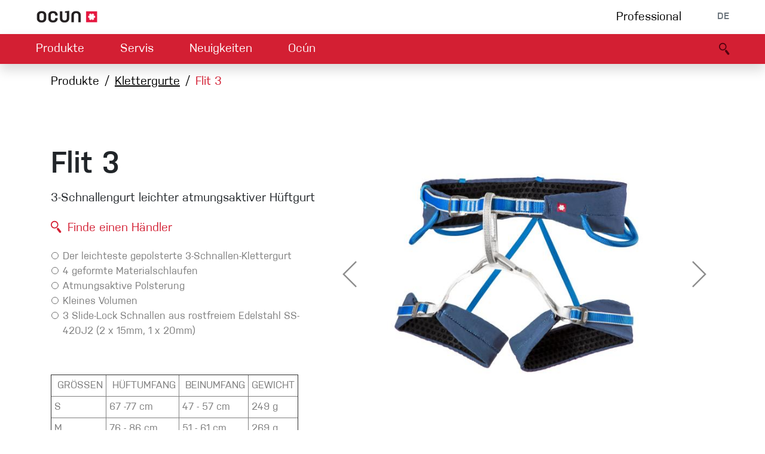

--- FILE ---
content_type: text/html; charset=utf-8
request_url: https://www.ocun.com/de/product/flit-32
body_size: 7644
content:
<!DOCTYPE html>
<html lang="de">
<head>
    <meta charset="UTF-8">
    <meta name="viewport" content="width=device-width, initial-scale=1, user-scalable=no, shrink-to-fit=no">
    <!--[if IE]>
    <meta http-equiv="X-UA-Compatible" content="ie=edge">
    <![endif]-->
    <title id="snippet--title">Flit 3 | OCÚN</title>
    <link rel="sitemap" type="application/xml" title="Sitemap" href="/sitemap.xml">
    <link rel="alternate" hreflang="cs"
          href="/cs/product/flit-32">
    <link rel="alternate" hreflang="en"
          href="/product/flit-32">
    <link rel="shortcut icon" href="/favicon.ico">
    <link rel="apple-touch-icon" sizes="180x180" href="/apple-touch-icon.png">
    <link rel="icon" type="image/png" sizes="32x32" href="/favicon-32x32.png">
    <link rel="icon" type="image/png" sizes="16x16" href="/favicon-16x16.png">

    <meta name="theme-color" content="#D31F33">
    <meta name="description"
          content="3-Schnallengurt leichter atmungsaktiver Hüftgurt">

    <meta name="robots" content="index, follow">
    <meta name="author" content="NATIVO s.r.o. | www.nativo.cz">
    <meta property="og:title"
          content="Flit 3">
    <meta property="og:description"
          content="3-Schnallengurt leichter atmungsaktiver Hüftgurt">
    <meta property="og:image" content="https://www.ocun.com/assets/products/1_1200x630/exhjuj3072.04580-Flit-3-Blue-midnight.jpg">
    <meta property="og:type" content="website">
    <meta property="og:url" content="https://www.ocun.com/de/product/flit-32">
    <meta name="google-map-api-key" content="AIzaSyDDLMI7wArmrR9agXeD4LdrrA22vrXXluo">
    

        <!-- Global site tag (gtag.js) - Google Analytics -->
        <script async src="https://www.googletagmanager.com/gtag/js?id=UA-58721618-1"></script>
        <script data-google-mesurement-id="UA-58721618-1" nonce="euuaMrzm7gl7FqQkkwD9Og==">
            window.dataLayer = window.dataLayer || [];
            function gtag(){dataLayer.push(arguments);}
            gtag('js', new Date());
            gtag('config', "UA-58721618-1");
        </script>
    <link rel="stylesheet" href="/output/prod/front.a05c90f0.css">
    <script async src="/output/prod/front.a08c5fc3.js"></script>
</head>

<body id="top" data-indicator="#ajax-loader">

<script nonce="euuaMrzm7gl7FqQkkwD9Og==">document.body.className+=' javascript';</script>


    <nav id="navbar-primary" class="navbar bg-white navbar-expand-lg justify-content-between px-sm-5">

        <a class="navbar-brand ajax mr-0" href="/de/">
            <img src="/img/ocun-logo.png" height="22" alt="Ocun logo">
        </a>
        <div class="btn-group" id="snippet--menu1">

            <a
                    class="ajax  d-none d-sm-block  mr-3 mr-sm-4 mr-md-5 ajax text-black" href="/de/product/category/professional">
                Professional
            </a>
            <div class="dropdown text-gray text-uppercase">
                <button class="btn btn-plain text-uppercase pb-0 text-gray" type="button" id="languages"
                        data-display="static"
                        data-toggle="dropdown" aria-haspopup="true" aria-expanded="false">
                    DE
                </button>
                <div class="dropdown-menu dropdown-menu-right shadow" aria-labelledby="languages">
                    <a href="/cs/product/flit-32" class="dropdown-item">
                        CZ
                    </a>
                    <a href="/de/product/flit-32" class="dropdown-item disabled">
                        DE
                    </a>
                    <a href="/product/flit-32" class="dropdown-item">
                        EN
                    </a>
                </div>
            </div>

        </div>
    </nav>
    <nav id="navbar-secondary"
         class="sticky-top navbar bg-primary navbar-expand-sm navbar-dark px-sm-5 shadow"
         data-scroll-spy="#navbar-primary">

        <button class="navbar-toggler collapsed" type="button" data-toggle="collapse"
                data-target="#navbar-main-collapse"
                aria-controls="navbar-main-collapse" aria-expanded="false" aria-label="Toggle navigation">
            <div class="hamburger">
                <div class="icon-bar"></div>
                <div class="icon-bar"></div>
                <div class="icon-bar"></div>
            </div>
        </button>
        <a id="navbar-logo-small" class="text-decoration-none lh-1" tabindex="-1" href="/de/">
            <i class="icon icon-ocun-logo-small text-white"></i>
        </a>

        <div class="collapse navbar-collapse" id="navbar-main-collapse">
            <div class="scroll-container">
                <ul class="navbar-nav mr-auto" id="snippet--navigation">
                    <li class="nav-item mr-sm-4 mr-md-5  dropdown-anim-height dropdown-hover">
                        <a class="nav-link"
                           href="#"
                           id="navbar-main-product" data-toggle="dropdown" aria-haspopup="true" aria-expanded="false">
                            Produkte
                            <i class="chevron"></i>
                        </a>
                        <div class=" dropdown-menu   " aria-labelledby="navbar-main-product">
                            <div class="container-fluid" id="snippet--navigationDropdown-0">
                                <div class="row">
                                    <div class="col-12 col-xl-8  mb-3 mb-sm-0">
                                            <div class="menu">
        <ul class="menu-list">
            <li class="menu-item menu-parent">
                    
    <ul class="menu-list" >
        <li class="menu-item">    
            <a href="/de/product/category/kletterschuhe"
               class="menu-label ajax ">
                <i class="icon icon-menu icon-menu-shoes"></i>
                Kletterschuhe
            </a>
</li>
        <li class="menu-item">    
            <a href="/de/product/category/klettergurte"
               class="menu-label ajax ">
                <i class="icon icon-menu icon-menu-harnesses"></i>
                Klettergurte
            </a>
</li>
        <li class="menu-item">    
            <a href="/de/product/category/seile"
               class="menu-label ajax ">
                <i class="icon icon-menu icon-menu-ropes"></i>
                Seile
            </a>
</li>
        <li class="menu-item">    
            <a href="/de/product/category/bouldermatten"
               class="menu-label ajax ">
                <i class="icon icon-menu icon-menu-pads"></i>
                Bouldermatten
            </a>
</li>
        <li class="menu-item">    
            <a href="/de/product/category/via-ferrata"
               class="menu-label ajax ">
                <i class="icon icon-menu icon-menu-viaferrata"></i>
                Via ferrata
            </a>
</li>
        <li class="menu-item">    
            <a href="/de/product/category/schlingen"
               class="menu-label ajax ">
                <i class="icon icon-menu icon-menu-slings"></i>
                Schlingen
            </a>
</li>
        <li class="menu-item">    
            <a href="/de/product/category/helme"
               class="menu-label ajax ">
                <i class="icon icon-menu icon-menu-helmets"></i>
                Helme
            </a>
</li>
        <li class="menu-item">    
            <a href="/de/product/category/zubehor/05f752a6"
               class="menu-label ajax ">
                <i class="icon icon-menu icon-menu-gloves"></i>
                Handschuhe
            </a>
</li>
    </ul>

            </li>
            <li class="menu-item menu-parent">
                    
        <div class="menu-label">
                <i class="icon icon-menu icon-menu-hardware"></i>
                Hardware
        </div>
    <ul class="menu-list" >
        <li class="menu-item">    
            <a href="/de/product/category/sicherungsgerate"
               class="menu-label ajax ">
                Sicherungsgeräte
            </a>
</li>
        <li class="menu-item">    
            <a href="/de/product/category/expressets"
               class="menu-label ajax ">
                Express-Sets
            </a>
</li>
        <li class="menu-item">    
            <a href="/de/product/category/karabiner"
               class="menu-label ajax ">
                Karabiner
            </a>
</li>
    </ul>

            </li>
            <li class="menu-item menu-parent">
                    
            <a href="/de/product/category/zubehor"
               class="menu-label ajax ">
                <i class="icon icon-menu icon-menu-accessories"></i>
                Zubehör
            </a>
    <ul class="menu-list" >
        <li class="menu-item">    
            <a href="/de/product/category/zubehor/825b8aa7"
               class="menu-label ajax ">
                Magnesium und Tape
            </a>
</li>
        <li class="menu-item">    
            <a href="/de/product/category/zubehor/2f7844ac"
               class="menu-label ajax ">
                Chalk Bags
            </a>
</li>
        <li class="menu-item">    
            <a href="/de/product/category/zubehor/566d15b4"
               class="menu-label ajax ">
                Griffe
            </a>
</li>
        <li class="menu-item">    
            <a href="/de/product/category/zubehor/d1c1cdb5"
               class="menu-label ajax ">
                Technisches Zubehör
            </a>
</li>
    </ul>

            </li>
            <li class="menu-item menu-parent">
                    
            <a href="/de/product/category/kletterbekleidung"
               class="menu-label ajax ">
                <i class="icon icon-menu icon-menu-apparel"></i>
                Kletterbekleidung
            </a>
    <ul class="menu-list" >
        <li class="menu-item">    
            <a href="/de/product/category/kletterbekleidung/d6ad1130"
               class="menu-label ajax ">
                Männer
            </a>
    <ul class="menu-list" >
        <li class="menu-item">    
            <a href="/de/product/category/kletterbekleidung/ca1521d5"
               class="menu-label ajax ">
                Kletterhose
            </a>
</li>
        <li class="menu-item">    
            <a href="/de/product/category/kletterbekleidung/4db9f9d4"
               class="menu-label ajax ">
                T-shirt
            </a>
</li>
        <li class="menu-item">    
            <a href="/de/product/category/kletterbekleidung/e09a37df"
               class="menu-label ajax ">
                Jacke
            </a>
</li>
    </ul>
</li>
        <li class="menu-item">    
            <a href="/de/product/category/kletterbekleidung/5101c931"
               class="menu-label ajax ">
                Frauen
            </a>
    <ul class="menu-list" >
        <li class="menu-item">    
            <a href="/de/product/category/kletterbekleidung/b8f42e08"
               class="menu-label ajax ">
                Kletterhose
            </a>
</li>
        <li class="menu-item">    
            <a href="/de/product/category/kletterbekleidung/3f58f609"
               class="menu-label ajax ">
                T-shirt
            </a>
</li>
        <li class="menu-item">    
            <a href="/de/product/category/kletterbekleidung/927b3802"
               class="menu-label ajax ">
                Jacke
            </a>
</li>
    </ul>
</li>
    </ul>

            </li>
        </ul>
    </div>

                                    </div>
                                    <div class="col-12 col-xl-4  d-none d-sm-block">
                                        <div class="row">
                                            <div class="col-6 col-sm-6 col-xl-12 mb-1">
                                                <a class="ajax text-center p-3 effect-color text-shadow text-white d-block overflow-hidden" href="/de/product/discipline/bouldering">
                                                    Bouldering
                                                    <img
                                                            src="/assets/disciplines/16_600x60/5m4pu07rqj.Bouldering-2.jpg"
                                                            class="bg-image" alt="Bouldering">
                                                </a>
                                            </div>
                                            <div class="col-6 col-sm-6 col-xl-12 mb-1">
                                                <a class="ajax text-center p-3 effect-color text-shadow text-white d-block overflow-hidden" href="/de/product/discipline/kletterhalle">
                                                    Kletterhalle
                                                    <img
                                                            src="/assets/disciplines/16_600x60/yrb7gkcft2.Indoor-Solution.jpg"
                                                            class="bg-image" alt="Kletterhalle">
                                                </a>
                                            </div>
                                            <div class="col-6 col-sm-6 col-xl-12 mb-1">
                                                <a class="ajax text-center p-3 effect-color text-shadow text-white d-block overflow-hidden" href="/de/product/discipline/klettersteig">
                                                    Klettersteig
                                                    <img
                                                            src="/assets/disciplines/16_600x60/uy49bt12ay.Via-Ferrata-II.jpg"
                                                            class="bg-image" alt="Klettersteig">
                                                </a>
                                            </div>
                                            <div class="col-6 col-sm-6 col-xl-12 mb-1">
                                                <a class="ajax text-center p-3 effect-color text-shadow text-white d-block overflow-hidden" href="/de/product/discipline/multipitch-trad">
                                                    Multipitch/tradclimb
                                                    <img
                                                            src="/assets/disciplines/16_600x60/k7ttfnw9cl.Multipitch.jpg"
                                                            class="bg-image" alt="Multipitch/tradclimb">
                                                </a>
                                            </div>
                                            <div class="col-6 col-sm-6 col-xl-12">
                                                <a class="ajax text-center p-3 effect-color text-shadow text-white d-block overflow-hidden" href="/de/product/discipline/sportklettern">
                                                    Sportklettern
                                                    <img
                                                            src="/assets/disciplines/16_600x60/dw00diz994.Sport-Climbing.jpg"
                                                            class="bg-image" alt="Sportklettern">
                                                </a>
                                            </div>
                                        </div>
                                    </div>
                                </div>
                            </div>
                        </div>
                    </li>

                    <li class="nav-item mr-sm-4 mr-md-5  dropdown-anim-height dropdown-hover no-hide">
                        <a class="nav-link" href="#" id="navbar-main-service" data-toggle="dropdown"
                           aria-haspopup="true" aria-expanded="false">
                            Servis
                            <i class="chevron"></i>
                        </a>
                        <div class=" dropdown-menu  " aria-labelledby="navbar-main-service">
                            <div class="container-fluid" id="snippet--navigationDropdown-1">
                                <div class="row justify-content-center">
                                    <div class="col-12 col-sm-6 col-md-auto">
                                        
                                        <a href="/de/service/dealers" class="ajax dropdown-item">
                                            Händlersuche
                                        </a>
                                    </div>
                                    <div class="col-12 col-sm-6 col-md-auto">
                                        
                                        <a href="/de/service/contact" class="ajax dropdown-item">
                                            Kontakt
                                        </a>
                                    </div>
                                    <div class="col-12 col-sm-6 col-md-auto">
                                        
                                        <a href="/de/service/instructions" class="ajax dropdown-item">
                                            Downloads
                                        </a>
                                    </div>
                                    <div class="col-12 col-sm-6 col-md-auto">
                                        
                                        <a href="/de/service/warranty" class="ajax dropdown-item">
                                            Reklamationbestimmungen
                                        </a>
                                    </div>
                                    <div class="col-12 col-sm-6 col-md-auto">
                                        
                                        <a href="/de/service/security" class="ajax dropdown-item">
                                            Security alerts
                                        </a>
                                    </div>
                                    <div class="col-12 col-sm-6 col-md-auto">
                                        
                                        <a href="/de/service/b2b" class="ajax dropdown-item">
                                            B2B portal
                                        </a>
                                    </div>
                                    <div class="col-12 col-sm-12 col-md-auto">
                                        <a href="https://eudoc.ocun.com/stranky/de.php" target="_blank" class="dropdown-item">
                                            Konformitätserklärung
                                        </a>
                                    </div>
                                </div>
                            </div>
                        </div>
                    </li>

                    <li class="nav-item mr-sm-4 mr-md-5  dropdown-anim-height dropdown-hover no-hide">
                        <a class="nav-link" href="#" id="navbar-main-news" data-toggle="dropdown"
                           aria-haspopup="true" aria-expanded="false">
                            Neuigkeiten
                            <i class="chevron"></i>
                        </a>
                        <div class=" dropdown-menu " aria-labelledby="navbar-main-news">
                            <div class="container-fluid" id="snippet--navigationDropdown-2">
                                <div class="row justify-content-center">
                                    <div class="col-12 col-sm-6 col-md-auto">
                                        
                                        <a href="/de/news/category/lab" class="ajax dropdown-item">
                                            <i class="icon icon-sm icon-posts-lab mr-3 "></i>
                                            <span>Climbing LAB</span>
                                        </a>
                                    </div>
                                    <div class="col-12 col-sm-6 col-md-auto">
                                        
                                        <a href="/de/news/category/guide" class="ajax dropdown-item">
                                            <i class="icon icon-sm icon-posts-guide mr-3 "></i>
                                            <span>Climbing guide</span>
                                        </a>
                                    </div>
                                    <div class="col-12 col-sm-6 col-md-auto">
                                        
                                        <a href="/de/news/category/stories" class="ajax dropdown-item">
                                            <i class="icon icon-sm icon-posts-stories mr-3 "></i>
                                            <span>Stories</span>
                                        </a>
                                    </div>
                                    <div class="col-12 col-sm-6 col-md-auto">
                                        <a href="/de/events/" class="ajax dropdown-item">
                                            <i class="icon icon-sm icon-calendar mr-3"></i><span>Events</span>
                                        </a>
                                    </div>
                                </div>
                            </div>
                        </div>
                    </li>

                    <li class="nav-item   dropdown-anim-height dropdown-hover no-hide">
                        <a class="nav-link" href="#" id="navbar-main-inside" data-toggle="dropdown"
                           aria-haspopup="true" aria-expanded="false">
                            Ocún
                            <i class="chevron"></i>
                        </a>
                        <div class=" dropdown-menu" aria-labelledby="navbar-main-inside">
                            <div class="container-fluid" id="snippet--navigationDropdown-3">
                                <div class="row justify-content-center">
                                    <div class="col-12 col-sm-6 col-md-auto">
                                        
                                        <a href="/de/inside/about" class="ajax dropdown-item">
                                            Über uns
                                        </a>
                                    </div>
                                    <div class="col-12 col-sm-6 col-md-auto">
                                        
                                        <a href="/de/inside/ambassadors" class="ajax dropdown-item">
                                            Ambassadors
                                        </a>
                                    </div>
                                    <div class="col-12 col-sm-6 col-md-auto">
                                        
                                        <a href="/de/inside/jobs" class="ajax dropdown-item">
                                            Jobs
                                        </a>
                                    </div>
                                    <div class="col-12 col-sm-6 col-md-auto">
                                        
                                        <a href="/de/inside/partners" class="ajax dropdown-item">
                                            Partners
                                        </a>
                                    </div>
                                </div>
                            </div>
                        </div>
                    </li>
                </ul>

                <ul class="navbar-nav navbar-nav-dark mr-auto">
                    <li class="nav-item ">
                        <a
                                class="ajax nav-link nav-link-dark d-sm-none ajax" href="/de/product/category/professional">
                            Professional
                        </a>
                    </li>
                </ul>
            </div>
        </div>

        <ul class="navbar-nav  flex-row order-0 order-sm-1" id="snippet--navigation2">
            <li class="nav-item">
                <a class="nav-link active text-primary-darker ajax" href="/de/search/">
                    <i class="icon icon-middle icon-search"></i>
                </a>
            </li>
        </ul>

    </nav>
    <div id="ajax-loader" class="site-loader">
        <div class="site-loader-bar"></div>
    </div>

<main role="main" id="snippet--content">
        <section id="product">
        <div class="container">
<nav aria-label="breadcrumb">
    <ol class="breadcrumb">
<li class="breadcrumb-item">
Produkte</li>
<li class="breadcrumb-item">
    <a href="/de/product/category/klettergurte" class="ajax">Klettergurte</a>
</li>
<li class="breadcrumb-item active">
Flit 3</li>
    </ol>
</nav>
            <div class="position-relative">
                <div class="row py-5">

                    <div class="col-lg-5">
                        <h1>Flit 3</h1>
                        <p>3-Schnallengurt leichter atmungsaktiver Hüftgurt</p>
                        <div class="mb-3" >
                            <div
        class="variants-table tab-content table-bordered" >
    
    <div
            id="-product-detail-variant-3026"
            class="tab-pane active">
        
    </div>
</div>

                        </div>
                        <div class="mb-3">
                            <div class="position-relative d-inline-block">
                                <i class="icon icon-search align-middle text-primary mr-1"></i>
                                <a href="/de/service/dealers" class="stretched-link  align-middle ">Finde einen Händler</a>
                            </div>
                        </div>
                        <article class="text-gray-dark font-size-85 mb-5"><ul class="list-circle">
<li>Der leichteste gepolsterte 3-Schnallen-Klettergurt</li>
<li>4 geformte Materialschlaufen</li>
<li>Atmungsaktive Polsterung</li>
<li>Kleines Volumen</li>
<li>3 Slide-Lock Schnallen aus rostfreiem Edelstahl SS-420J2 (2 x 15mm, 1 x 20mm)</li>
</ul></article>
                        <article class="text-gray-dark font-size-85 mb-5"><div class="table-responsive"><table class="text-left" border="1" cellpadding="5">
<tbody>
<tr>
<td> GRÖSSEN</td>
<td> HÜFTUMFANG</td>
<td> BEINUMFANG</td>
<td>GEWICHT</td>
</tr>
<tr>
<td>S</td>
<td>67 -77 cm</td>
<td>47 - 57 cm </td>
<td>249 g </td>
</tr>
<tr>
<td>M</td>
<td>76 - 86 cm</td>
<td>51 - 61 cm</td>
<td>269 g</td>
</tr>
<tr>
<td>L</td>
<td>84 - 94 cm</td>
<td>55 - 65 cm</td>
<td>289 g </td>
</tr>
<tr>
<td>XL</td>
<td>92 - 102 cm</td>
<td>59 - 69 cm</td>
<td>309 g</td>
</tr>
</tbody>
</table></div>

<p></p>
<h1 class="textCerna"><a class="btn btn-primary" href="https://eudoc.ocun.com/stranky/de.php">Konformitätserklärung</a></h1>
<p><a class="btn btn-primary" href="https://www.ocun.com/de/service/instructions">Gebrauchsanweisung</a></p></article>
                    </div>

                    <div class="col-lg-7  overflow-hidden">

<div class="tab-content">


        <div id="-product-detail-variant-3023-gallery" class="tab-pane active">
<div class="product-gallery mb-3">
    <!-- Swiper -->
    <div class="swiper-container gallery-top mb-2" data-swiper='{&quot;observer&quot;:true,&quot;observeParents&quot;:true,&quot;preloadImages&quot;:false,&quot;lazy&quot;:true,&quot;navigation&quot;:{&quot;nextEl&quot;:&quot;#549-3023-swiper-button-next&quot;,&quot;prevEl&quot;:&quot;#549-3023-swiper-button-prev&quot;}}'>
        <div class="swiper-wrapper">
    <div class="swiper-slide align-items-center justify-content-center">
                    <img data-src="/assets/products/1_700x700/exhjuj3072.04580-Flit-3-Blue-midnight.jpg" class="img-fluid swiper-lazy" alt="">
            <div class="swiper-lazy-preloader"></div>
            <a class="ajax stretched-link" href="/de/product/flit-32/3339?variant=3023"></a>
            <a class="stretched-link  d-sm-none" href="/assets/products/1_700x700/exhjuj3072.04580-Flit-3-Blue-midnight.jpg"></a>

    </div>
        </div>
        <!-- Add Arrows -->
        <div id="549-3023-swiper-button-next"
             class="carousel-arrow carousel-arrow-right carousel-arrow-inner"></div>
        <div id="549-3023-swiper-button-prev"
             class="carousel-arrow carousel-arrow-left carousel-arrow-inner"></div>
    </div>
</div>
        </div>
        <div id="-product-detail-variant-3024-gallery" class="tab-pane ">
<div class="product-gallery mb-3">
    <!-- Swiper -->
    <div class="swiper-container gallery-top mb-2" data-swiper='{&quot;observer&quot;:true,&quot;observeParents&quot;:true,&quot;preloadImages&quot;:false,&quot;lazy&quot;:true,&quot;navigation&quot;:{&quot;nextEl&quot;:&quot;#549-3024-swiper-button-next&quot;,&quot;prevEl&quot;:&quot;#549-3024-swiper-button-prev&quot;}}'>
        <div class="swiper-wrapper">
    <div class="swiper-slide align-items-center justify-content-center">
                    <img data-src="/assets/products/1_700x700/exhjuj3072.04580-Flit-3-Blue-midnight.jpg" class="img-fluid swiper-lazy" alt="">
            <div class="swiper-lazy-preloader"></div>
            <a class="ajax stretched-link" href="/de/product/flit-32/3339?variant=3024"></a>
            <a class="stretched-link  d-sm-none" href="/assets/products/1_700x700/exhjuj3072.04580-Flit-3-Blue-midnight.jpg"></a>

    </div>
        </div>
        <!-- Add Arrows -->
        <div id="549-3024-swiper-button-next"
             class="carousel-arrow carousel-arrow-right carousel-arrow-inner"></div>
        <div id="549-3024-swiper-button-prev"
             class="carousel-arrow carousel-arrow-left carousel-arrow-inner"></div>
    </div>
</div>
        </div>
        <div id="-product-detail-variant-3025-gallery" class="tab-pane ">
<div class="product-gallery mb-3">
    <!-- Swiper -->
    <div class="swiper-container gallery-top mb-2" data-swiper='{&quot;observer&quot;:true,&quot;observeParents&quot;:true,&quot;preloadImages&quot;:false,&quot;lazy&quot;:true,&quot;navigation&quot;:{&quot;nextEl&quot;:&quot;#549-3025-swiper-button-next&quot;,&quot;prevEl&quot;:&quot;#549-3025-swiper-button-prev&quot;}}'>
        <div class="swiper-wrapper">
    <div class="swiper-slide align-items-center justify-content-center">
                    <img data-src="/assets/products/1_700x700/exhjuj3072.04580-Flit-3-Blue-midnight.jpg" class="img-fluid swiper-lazy" alt="">
            <div class="swiper-lazy-preloader"></div>
            <a class="ajax stretched-link" href="/de/product/flit-32/3339?variant=3025"></a>
            <a class="stretched-link  d-sm-none" href="/assets/products/1_700x700/exhjuj3072.04580-Flit-3-Blue-midnight.jpg"></a>

    </div>
        </div>
        <!-- Add Arrows -->
        <div id="549-3025-swiper-button-next"
             class="carousel-arrow carousel-arrow-right carousel-arrow-inner"></div>
        <div id="549-3025-swiper-button-prev"
             class="carousel-arrow carousel-arrow-left carousel-arrow-inner"></div>
    </div>
</div>
        </div>
        <div id="-product-detail-variant-3026-gallery" class="tab-pane ">
<div class="product-gallery mb-3">
    <!-- Swiper -->
    <div class="swiper-container gallery-top mb-2" data-swiper='{&quot;observer&quot;:true,&quot;observeParents&quot;:true,&quot;preloadImages&quot;:false,&quot;lazy&quot;:true,&quot;navigation&quot;:{&quot;nextEl&quot;:&quot;#549-3026-swiper-button-next&quot;,&quot;prevEl&quot;:&quot;#549-3026-swiper-button-prev&quot;}}'>
        <div class="swiper-wrapper">
    <div class="swiper-slide align-items-center justify-content-center">
                    <img data-src="/assets/products/1_700x700/exhjuj3072.04580-Flit-3-Blue-midnight.jpg" class="img-fluid swiper-lazy" alt="">
            <div class="swiper-lazy-preloader"></div>
            <a class="ajax stretched-link" href="/de/product/flit-32/3339?variant=3026"></a>
            <a class="stretched-link  d-sm-none" href="/assets/products/1_700x700/exhjuj3072.04580-Flit-3-Blue-midnight.jpg"></a>

    </div>
        </div>
        <!-- Add Arrows -->
        <div id="549-3026-swiper-button-next"
             class="carousel-arrow carousel-arrow-right carousel-arrow-inner"></div>
        <div id="549-3026-swiper-button-prev"
             class="carousel-arrow carousel-arrow-left carousel-arrow-inner"></div>
    </div>
</div>
        </div>
</div>

                        <div class="mt-5">
    <div class="row gutters-5">
        <div class="property-box property-view-percentage col-12 property-box-main">
            <div class="property-title font-weight-semibold mb-2">Am besten geeignet für</div>
            <div class="property-content font-size-75">        <div class="row">
            <div  class="col mb-2 col-6 col-sm">
                        <span class="small">Sport/Indoor</span>
    <div class="progress w-100">
        <div class="progress-bar w-100" role="progressbar" aria-valuenow="100" aria-valuemin="0"
             aria-valuemax="100"
             ></div>
    </div>

            </div>
            <div  class="col mb-2 col-6 col-sm">
                        <span class="small">Alpine</span>
    <div class="progress w-100">
        <div class="progress-bar w-50" role="progressbar" aria-valuenow="50" aria-valuemin="0"
             aria-valuemax="100"
             ></div>
    </div>

            </div>
            <div  class="col mb-2 col-6 col-sm">
                        <span class="small">Trad/Bigwall</span>
    <div class="progress w-100">
        <div class="progress-bar w-75" role="progressbar" aria-valuenow="75" aria-valuemin="0"
             aria-valuemax="100"
             ></div>
    </div>

            </div>
            <div  class="col mb-2 col-6 col-sm">
                        <span class="small">Via Ferrata</span>
    <div class="progress w-100">
        <div class="progress-bar w-50" role="progressbar" aria-valuenow="50" aria-valuemin="0"
             aria-valuemax="100"
             ></div>
    </div>

            </div>
        </div>

</div>
        </div>
    </div>
                        </div>
                    </div>
                </div>

                <div class="row mb-5">
                    <div class="col-12 overflow-hidden">
                        <details>
                            <summary>
                                <h2 class="heading-small mb-4">
                                    <span>Spezifikation</span>
                                    <span class="summary-icon"></span>
                                </h2>
                            </summary>
                            <div>
    <div class="row font-size-85">
            <div class="col-6 col-md-4 col-xl-3">
                <div class="property-box property-view-color  lh-1 ">
                    <div class="property-title text-muted mb-2">Farbe</div>
                    <div class="property-content font-weight-semibold">        <div class="row">
            <div  class="col mb-2">
                    <div class="p-3 d-inline-block border" title="Midnight"
         data-toggle="popover"
         data-content=""
         style="background-color: #436b95;"></div>

            </div>
        </div>

</div>
                </div>
            </div>
            <div class="col-6 col-md-4 col-xl-3">
                <div class="property-box property-view-text  lh-1 ">
                    <div class="property-title text-muted mb-2">Grössen</div>
                    <div class="property-content font-weight-semibold">        <div class="row">
            <div  class="col mb-2 col-12 col-sm">
                    <div class="mb-2">
        <div>S - XL</div>
        <div>S - XL</div>
    </div>

            </div>
        </div>

</div>
                </div>
            </div>
            <div class="col-6 col-md-4 col-xl-3">
                <div class="property-box property-view-image_text  lh-1 ">
                    <div class="property-title text-muted mb-2">System der Verbindung zwischen Bein und Hüftteil</div>
                    <div class="property-content font-weight-semibold">    <div>
        
    </div>
    <div class="position-relative">
    <img src="/assets/properties/5_250x250/s82ygjj4w0.system-of-connection.png" class="img-fluid" alt="">
    </div>

</div>
                </div>
            </div>
            <div class="col-6 col-md-4 col-xl-3">
                <div class="property-box property-view-image_text  lh-1 ">
                    <div class="property-title text-muted mb-2">Verschleiss Indikator</div>
                    <div class="property-content font-weight-semibold">    <div>
        
    </div>
    <div class="position-relative">
    <img src="/assets/properties/5_250x250/ighspkutvi.indicator.png" class="img-fluid" alt="">
    </div>

</div>
                </div>
            </div>
            <div class="col-6 col-md-4 col-xl-3">
                <div class="property-box property-view-image_text  lh-1 ">
                    <div class="property-title text-muted mb-2">Edelstahl-Schnallen</div>
                    <div class="property-content font-weight-semibold">    <div>
        
    </div>
    <div class="position-relative">
    <img src="/assets/properties/5_250x250/wlk1eef1ks.stainless-steel-buckle.png" class="img-fluid" alt="">
    </div>

</div>
                </div>
            </div>
            <div class="col-6 col-md-4 col-xl-3">
                <div class="property-box property-view-image_text  lh-1 ">
                    <div class="property-title text-muted mb-2">3-Schnallenkonstruktion</div>
                    <div class="property-content font-weight-semibold">    <div>
        
    </div>
    <div class="position-relative">
    <img src="/assets/properties/5_250x250/dctidnhocx.3-buckle.png" class="img-fluid" alt="">
    </div>

</div>
                </div>
            </div>
            <div class="col-6 col-md-4 col-xl-3">
                <div class="property-box property-view-image_text  lh-1 ">
                    <div class="property-title text-muted mb-2">Beinschlaufen "Y"</div>
                    <div class="property-content font-weight-semibold">    <div>
        
    </div>
    <div class="position-relative">
    <img src="/assets/properties/5_250x250/44n8bc4t6t.Y-nohavicky.png" class="img-fluid" alt="">
    </div>

</div>
                </div>
            </div>
            <div class="col-6 col-md-4 col-xl-3">
                <div class="property-box property-view-image  lh-1 ">
                    <div class="property-title text-muted mb-2">Flit UltraLeicht-Technologie</div>
                    <div class="property-content font-weight-semibold">    <div class="position-relative">
    <img src="/assets/properties/5_250x250/1hoyda5www.FLIT-technology-icon.png" class="img-fluid" alt="">
    </div>

</div>
                </div>
            </div>
            <div class="col-6 col-md-4 col-xl-3">
                <div class="property-box property-view-image_text  lh-1 ">
                    <div class="property-title text-muted mb-2">Typ</div>
                    <div class="property-content font-weight-semibold">        <div class="row">
            <div  class="col mb-2">
                    <div class="mb-2">
        <div>UIAA 105</div>
    </div>
    <div class="position-relative " title="UIAA 105" data-content="">
    </div>

            </div>
            <div  class="col mb-2">
                    <div class="mb-2">
    </div>
    <div class="position-relative " title="" data-content="">
    <img src="/assets/values/5_250x250/9rsi1o3kf0.CE.png" class="img-fluid" alt="">
    </div>

            </div>
            <div  class="col mb-2">
                    <div class="mb-2">
        <div>EN 12277+A1 typ C</div>
    </div>
    <div class="position-relative " title="" data-content="">
    </div>

            </div>
        </div>

</div>
                </div>
            </div>
    </div>
                            </div>
                        </details>
                    </div>
                </div>

                


                <div class="row mb-5">
                    <div class="col-12 overflow-hidden">
                        <h2 class="heading-small">Download</h2>
                        <div class="row gutters-5 mt-4">
                            <div class="col-auto">
                                
                                <a class="text-gray"
                                   href="/data/files/products/yzrekovt.pdf" target="_blank" title="">harnesses EN 12277_2019.pdf</a>
                            </div>
                        </div>
                    </div>
                </div>

                <div class="row mb-5">
                    <div class="col-12">
                        <h2 class="heading-small">Vielleicht magst du auch</h2>
<div>
    
    <div class="swiper-container swiper-block" data-swiper='{&quot;navigation&quot;:{&quot;nextEl&quot;:&quot;#products-swiper-next&quot;,&quot;prevEl&quot;:&quot;#products-swiper-prev&quot;},&quot;breakpoints&quot;:{&quot;991&quot;:{&quot;slidesPerView&quot;:2,&quot;spaceBetween&quot;:20},&quot;767&quot;:{&quot;slidesPerView&quot;:1,&quot;spaceBetween&quot;:0}},&quot;slidesPerView&quot;:3,&quot;spaceBetween&quot;:30}'>
        <div id="products-swiper-prev" class="carousel-arrow carousel-arrow-left z-index-500"></div>
        <div class="swiper-wrapper">
            <div class="swiper-slide">
                    <div class="card card-product w-100 text-center" id="-product-658">
        <div class="card-body">
<div class="variants-table tab-content table-bordered" > <div class="tab-pane active" id="-product-658-variant-3587"> <div class="scale-container"> <div class="ratio-1x1 position-relative scale-target"> <img class="img-fluid mh-100 absolute-center" src="/assets/products/1_400x400/2z2thxp7bm.05469-MANIA-JEANS-ORGANIC-pants-black-01.jpg" alt=""> </div> </div> <h3 class="h5">MÁNIA ORGANIC jeans</h3> <a class="ajax stretched-link" href="/de/product/mania-jeans-organic-pants2"></a> </div> </div>
        </div>
        <div class="card-product-properties">
            <img src="/assets/properties/8_50x50/phrm9nkfsw.sustainable.png" alt="">
            <img src="/assets/properties/8_50x50/m1annpnt0d.ikonka-new.png" alt="">
        </div>
    </div>

            </div>
            <div class="swiper-slide">
                    <div class="card card-product w-100 text-center" id="-product-541">
        <div class="card-body">
<div class="variants-table tab-content table-bordered" > <div class="tab-pane active" id="-product-541-variant-3001"> <div class="scale-container"> <div class="ratio-1x1 position-relative scale-target"> <img class="img-fluid mh-100 absolute-center" src="/assets/products/1_400x400/nyrt918c9r.05002-HAWK-WIRE-ST-SLING-SET-DYN-12-mm-80-cm.jpg" alt=""> </div> </div> <h3 class="h5">Hawk Wire ST-SLING Set Dyn 12 mm</h3> <a class="ajax stretched-link" href="/de/product/hawk-wire-st-sling-set-dyn-12-mm2"></a> <div class="products-variants row gutters-1"> <div class="col-auto mb-1"> <div class="small text-center active disabled" > <div class="variant-label variant-label-text">80cm</div> </div> </div> <div class="col-auto mb-1"> <div class="small text-center text-gray" data-trigger="hover" data-toggle="tab" data-target="#-product-541-variant-3002"> <div class="variant-label variant-label-text">60cm</div> </div> </div> <div class="col-auto mb-1"> <div class="small text-center text-gray" data-trigger="hover" data-toggle="tab" data-target="#-product-541-variant-3003"> <div class="variant-label variant-label-text">40cm</div> </div> </div> </div> </div> <div class="tab-pane " id="-product-541-variant-3002"> <div class="scale-container"> <div class="ratio-1x1 position-relative scale-target"> <img class="img-fluid mh-100 absolute-center" data-src="/assets/products/1_400x400/5ihrrmus62.05001-HAWK-WIRE-ST-SLING-SET-DYN-12-mm-60-cm.jpg" alt=""> </div> </div> <h3 class="h5">Hawk Wire ST-SLING Set Dyn 12 mm</h3> <a class="ajax stretched-link" href="/de/product/hawk-wire-st-sling-set-dyn-12-mm2"></a> <div class="products-variants row gutters-1"> <div class="col-auto mb-1"> <div class="small text-center text-gray" data-trigger="hover" data-toggle="tab" data-target="#-product-541-variant-3001"> <div class="variant-label variant-label-text">80cm</div> </div> </div> <div class="col-auto mb-1"> <div class="small text-center active disabled" > <div class="variant-label variant-label-text">60cm</div> </div> </div> <div class="col-auto mb-1"> <div class="small text-center text-gray" data-trigger="hover" data-toggle="tab" data-target="#-product-541-variant-3003"> <div class="variant-label variant-label-text">40cm</div> </div> </div> </div> </div> <div class="tab-pane " id="-product-541-variant-3003"> <div class="scale-container"> <div class="ratio-1x1 position-relative scale-target"> <img class="img-fluid mh-100 absolute-center" data-src="/assets/products/1_400x400/ty4dbvgglg.05000-HAWK-WIRE-ST-SLING-SET-DYN-12-mm-40-cm.jpg" alt=""> </div> </div> <h3 class="h5">Hawk Wire ST-SLING Set Dyn 12 mm</h3> <a class="ajax stretched-link" href="/de/product/hawk-wire-st-sling-set-dyn-12-mm2"></a> <div class="products-variants row gutters-1"> <div class="col-auto mb-1"> <div class="small text-center text-gray" data-trigger="hover" data-toggle="tab" data-target="#-product-541-variant-3001"> <div class="variant-label variant-label-text">80cm</div> </div> </div> <div class="col-auto mb-1"> <div class="small text-center text-gray" data-trigger="hover" data-toggle="tab" data-target="#-product-541-variant-3002"> <div class="variant-label variant-label-text">60cm</div> </div> </div> <div class="col-auto mb-1"> <div class="small text-center active disabled" > <div class="variant-label variant-label-text">40cm</div> </div> </div> </div> </div> </div>
        </div>
    </div>

            </div>
            <div class="swiper-slide">
                    <div class="card card-product w-100 text-center" id="-product-423">
        <div class="card-body">
<div class="variants-table tab-content table-bordered" > <div class="tab-pane active" id="-product-423-variant-3423"> <div class="scale-container"> <div class="ratio-1x1 position-relative scale-target"> <img class="img-fluid mh-100 absolute-center" src="/assets/products/1_400x400/tyvhr7j0vv.04337-Twist-Kid-blue-01.jpg" alt=""> </div> </div> <h3 class="h5">Twist Kid</h3> <a class="ajax stretched-link" href="/de/product/twist-kid2"></a> <div class="products-variants row gutters-1"> <div class="col-auto mb-1"> <div class="small text-center active disabled" > <div style="background-color: #06F;" title="Blue" class="variant-label variant-label-color"></div> </div> </div> <div class="col-auto mb-1"> <div class="small text-center text-gray" data-trigger="hover" data-toggle="tab" data-target="#-product-423-variant-3424"> <div style="background-color: #CC0000;" title="Red" class="variant-label variant-label-color"></div> </div> </div> </div> </div> <div class="tab-pane " id="-product-423-variant-3424"> <div class="scale-container"> <div class="ratio-1x1 position-relative scale-target"> <img class="img-fluid mh-100 absolute-center" data-src="/assets/products/1_400x400/ugug5peryt.04337-Twist-Kid-red-01.jpg" alt=""> </div> </div> <h3 class="h5">Twist Kid</h3> <a class="ajax stretched-link" href="/de/product/twist-kid2"></a> <div class="products-variants row gutters-1"> <div class="col-auto mb-1"> <div class="small text-center text-gray" data-trigger="hover" data-toggle="tab" data-target="#-product-423-variant-3423"> <div style="background-color: #06F;" title="Blue" class="variant-label variant-label-color"></div> </div> </div> <div class="col-auto mb-1"> <div class="small text-center active disabled" > <div style="background-color: #CC0000;" title="Red" class="variant-label variant-label-color"></div> </div> </div> </div> </div> </div>
        </div>
    </div>

            </div>
            <div class="swiper-slide">
                    <div class="card card-product w-100 text-center" id="-product-537">
        <div class="card-body">
<div class="variants-table tab-content table-bordered" > <div class="tab-pane active" id="-product-537-variant-2861"> <div class="scale-container"> <div class="ratio-1x1 position-relative scale-target"> <img class="img-fluid mh-100 absolute-center" src="/assets/products/1_400x400/y8k2ksc4t8.G8nnUt7U.jpeg" alt=""> </div> </div> <h3 class="h5">Hawk QD Combi Bio-Dyn-Ring 15 mm</h3> <a class="ajax stretched-link" href="/de/product/hawk-qd-combi-bio-dyn-ring-15-mm2"></a> </div> </div>
        </div>
        <div class="card-product-properties">
            <img src="/assets/properties/8_50x50/phrm9nkfsw.sustainable.png" alt="">
        </div>
    </div>

            </div>
            <div class="swiper-slide">
                    <div class="card card-product w-100 text-center" id="-product-492">
        <div class="card-body">
<div class="variants-table tab-content table-bordered" > <div class="tab-pane active" id="-product-492-variant-2691"> <div class="scale-container"> <div class="ratio-1x1 position-relative scale-target"> <img class="img-fluid mh-100 absolute-center" src="/assets/products/1_400x400/0etczs2gg7.04586-mini-carabiners-180-pack.jpg" alt=""> </div> </div> <h3 class="h5">Mini Carabiners 180-Pack</h3> <a class="ajax stretched-link" href="/de/product/mini-carabiners-180-pack2"></a> </div> </div>
        </div>
    </div>

            </div>
            <div class="swiper-slide">
                    <div class="card card-product w-100 text-center" id="-product-501">
        <div class="card-body">
<div class="variants-table tab-content table-bordered" > <div class="tab-pane active" id="-product-501-variant-2703"> <div class="scale-container"> <div class="ratio-1x1 position-relative scale-target"> <img class="img-fluid mh-100 absolute-center" src="/assets/products/1_400x400/4qmb9ze8si.04704-Eagle-HMS-Screw-3-pack.jpg" alt=""> </div> </div> <h3 class="h5">Eagle HMS Screw 3-pack</h3> <a class="ajax stretched-link" href="/de/product/eagle-hms-screw-3-pack2"></a> </div> </div>
        </div>
    </div>

            </div>
        </div>
        <div id="products-swiper-next" class="carousel-arrow carousel-arrow-right z-index-500"></div>
    </div>
</div>
                    </div>
                </div>
            </div>
        </div>
    </section>

</main>

<footer class="bg-primary ">
    <div class="container text-primary-darker py-5 ">
        <div class="row justify-content-center">
            <div class="col-auto col-sm">
                <div class="row justify-content-evenly flex-column flex-sm-row" id="snippet--footer">
                    <div class="col-sm-auto">
                        <h5 class="mb-3">Ocún services</h5>
                        <ul class="footer-list list-group">
                            <li class="list-group-item">
                                
                                <a href="/de/service/b2b" class="ajax">
                                    B2B portal
                                </a>
                            </li>
                            <li class="list-group-item">
                                
                                <a href="/de/service/dealers" class="ajax">
                                    Händlersuche
                                </a>
                            </li>
                            <li class="list-group-item">
                                
                                <a href="/de/service/contact" class="ajax">
                                    Kontakt
                                </a>
                            </li>

                            <li class="list-group-item">
                                <a href="https://www.theuiaa.org/safety/safety-standards/" target="_blank">
                                    UIAA-Sicherheitsstandards
                                </a>
                            </li>
                        </ul>
                    </div>

                    <div class="col-sm-auto">
                        <h5 class="mb-3">
                            <a class="ajax" href="/de/privacy">Privacy &amp; EU Law</a>
                        </h5>
                    </div>
                    <div class="col-12 d-lg-none"></div>
                    <div class="col-sm-auto">
                        <h5 class="mb-3">
                            <a href="https://eudoc.ocun.com/stranky/de.php" target="_blank" class="ajax">
                                Konformitätserklärung
                            </a>
                        </h5>
                        <ul class="footer-list list-group" >
                            <li class="list-group-item">
                                
                                <a href="https://www.ocun.com/de/sites/qualitatsmanagementsystem" target="_blank">Qualitätsmanagementsystem</a>
                            </li>
                        </ul>
                    </div>
                    <div class="col-sm-auto">
                        <h5 class="mb-3">
                            <a class="ajax" href="/de/terms">Terms and Conditions</a>
                        </h5>
                        <ul class="footer-list list-group" >
                            <li class="list-group-item">
                                
                                <a href="/docs/Ethische_Aussage_DE.pdf" target="_blank">Ethikkodex</a>
                            </li>
                        </ul>
                    </div>
                </div>
            </div>
        </div>
    </div>
    <div class="container-fluid bg-primary-dark subfooter">
        <div class="row py-2 lh-1 justify-content-center">
            <div class="col-auto">
                <a href="https://www.instagram.com/ocun.climbing/"><i class="icon icon-sm icon-instagram"></i></a>
            </div>
            <div class="col-auto">
                <a href="https://www.youtube.com/channel/UC9oOagEkWdIFkhHCqdwsrCA"><i class="icon icon-sm icon-youtube"></i></a>
            </div>
            <div class="col-auto">
                <a href="https://www.facebook.com/ocun.climbing/"><i class="icon icon-sm icon-facebook"></i></a>
            </div>
        </div>
    </div>
</footer>

<div id="snippet--contentModal">
    <div id="content-modal" class="modal fade " tabindex="-1" role="dialog"
         aria-labelledby="content-modal-title"
         aria-hidden="true">
        <div class="modal-dialog modal-fluid modal-dialog-centered">
            <div class="modal-content">
                <div class="modal-body"></div>
            </div>
        </div>
    </div>
</div>

<div id="snippet--flashes">
    <div id="flashes-modal" class="modal fade " tabindex="-1" role="dialog"
         aria-labelledby="content-modal-title"
         aria-hidden="true">
        <div class="modal-dialog modal-sm modal-dialog-centered">
            <div class="modal-content">
                <div class="modal-body p-5">
                </div>
            </div>
        </div>
    </div>
</div>
</body>
</html>


--- FILE ---
content_type: text/css
request_url: https://www.ocun.com/output/prod/front.a05c90f0.css
body_size: 43331
content:
@font-face{font-family:icon-font;src:url(/output/prod/fonts/icon-font.ddcf4dda.ttf) format('truetype'),url(/output/prod/fonts/icon-font.ddcf4dda.eot#iefix) format('embedded-opentype'),url(/output/prod/fonts/icon-font.ddcf4dda.woff) format('woff'),url(/output/prod/fonts/icon-font.ddcf4dda.svg#icon-font) format('svg')}.chevron:before,.icon-arrow:before,.icon-calendar:before,.icon-cart:before,.icon-check:before,.icon-close:before,.icon-facebook:before,.icon-filter:before,.icon-instagram-text:before,.icon-instagram:before,.icon-menu-accessories:before,.icon-menu-apparel:before,.icon-menu-gloves:before,.icon-menu-hardware:before,.icon-menu-harnesses:before,.icon-menu-helmets:before,.icon-menu-pads:before,.icon-menu-ropes:before,.icon-menu-shoes:before,.icon-menu-slings:before,.icon-menu-viaferrata:before,.icon-new:before,.icon-ocun-logo-full:before,.icon-ocun-logo-small:before,.icon-play:before,.icon-posts-guide:before,.icon-posts-lab:before,.icon-posts-stories:before,.icon-scales:before,.icon-search:before,.icon-select-indicator:before,.icon-youtube:before{font-family:icon-font;font-style:normal;font-weight:400;font-variant:normal;text-decoration:inherit;text-rendering:optimizeLegibility;text-transform:none;-moz-osx-font-smoothing:grayscale;-webkit-font-smoothing:antialiased;font-smoothing:antialiased}*,::after,::before{-webkit-box-sizing:border-box;box-sizing:border-box}html{font-family:sans-serif;line-height:1.15;-webkit-text-size-adjust:100%;-webkit-tap-highlight-color:transparent}article,aside,figcaption,figure,footer,header,hgroup,main,nav,section{display:block}body{margin:0;font-family:Nudista,Georgia;font-size:1rem;font-weight:400;line-height:1.5;color:#212529;text-align:left;background-color:#fff}[tabindex="-1"]:focus:not(:focus-visible){outline:0!important}hr{-webkit-box-sizing:content-box;box-sizing:content-box;height:0;overflow:visible}h1,h2,h3,h4,h5,h6{margin-top:0;margin-bottom:.5rem}p{margin-top:0;margin-bottom:1rem}abbr[data-original-title],abbr[title]{text-decoration:underline;-webkit-text-decoration:underline dotted;text-decoration:underline dotted;cursor:help;border-bottom:0;-webkit-text-decoration-skip-ink:none;text-decoration-skip-ink:none}address{margin-bottom:1rem;font-style:normal;line-height:inherit}dl,ol,ul{margin-top:0;margin-bottom:1rem}ol ol,ol ul,ul ol,ul ul{margin-bottom:0}dt{font-weight:700}dd{margin-bottom:.5rem;margin-left:0}blockquote{margin:0 0 1rem}b,strong{font-weight:bolder}small{font-size:80%}sub,sup{position:relative;font-size:75%;line-height:0;vertical-align:baseline}sub{bottom:-.25em}sup{top:-.5em}a{color:#d31f33;text-decoration:none;background-color:rgba(0,0,0,0)}a:hover{color:#901523;text-decoration:underline}a:not([href]):not([class]){color:inherit;text-decoration:none}a:not([href]):not([class]):hover{color:inherit;text-decoration:none}code,kbd,pre,samp{font-family:SFMono-Regular,Menlo,Monaco,Consolas,"Liberation Mono","Courier New",monospace;font-size:1em}pre{margin-top:0;margin-bottom:1rem;overflow:auto;-ms-overflow-style:scrollbar}figure{margin:0 0 1rem}img{vertical-align:middle;border-style:none}svg{overflow:hidden;vertical-align:middle}table{border-collapse:collapse}caption{padding-top:.75rem;padding-bottom:.75rem;color:#7e7e7e;text-align:left;caption-side:bottom}th{text-align:inherit;text-align:-webkit-match-parent}label{display:inline-block;margin-bottom:.5rem}button{border-radius:0}button:focus:not(:focus-visible){outline:0}button,input,optgroup,select,textarea{margin:0;font-family:inherit;font-size:inherit;line-height:inherit}button,input{overflow:visible}button,select{text-transform:none}[role=button]{cursor:pointer}select{word-wrap:normal}[type=button],[type=reset],[type=submit],button{-webkit-appearance:button}[type=button]:not(:disabled),[type=reset]:not(:disabled),[type=submit]:not(:disabled),button:not(:disabled){cursor:pointer}[type=button]::-moz-focus-inner,[type=reset]::-moz-focus-inner,[type=submit]::-moz-focus-inner,button::-moz-focus-inner{padding:0;border-style:none}input[type=checkbox],input[type=radio]{-webkit-box-sizing:border-box;box-sizing:border-box;padding:0}textarea{overflow:auto;resize:vertical}fieldset{min-width:0;padding:0;margin:0;border:0}legend{display:block;width:100%;max-width:100%;padding:0;margin-bottom:.5rem;font-size:1.5rem;line-height:inherit;color:inherit;white-space:normal}progress{vertical-align:baseline}[type=number]::-webkit-inner-spin-button,[type=number]::-webkit-outer-spin-button{height:auto}[type=search]{outline-offset:-2px;-webkit-appearance:none}[type=search]::-webkit-search-decoration{-webkit-appearance:none}::-webkit-file-upload-button{font:inherit;-webkit-appearance:button}output{display:inline-block}summary{display:list-item;cursor:pointer}template{display:none}[hidden]{display:none!important}.about-container .about-card-title,.h1,.h2,.h3,.h4,.h5,.h6,.heading-small,h1,h2,h3,h4,h5,h6{margin-bottom:.5rem;font-weight:600;line-height:1.2}.h1,h1{font-size:2.5rem}.h2,h2{font-size:2rem}.h3,h3{font-size:1.75rem}.h4,h4{font-size:1.5rem}.about-container .about-card-title,.h5,h5{font-size:1.25rem}.h6,.heading-small,h6{font-size:1rem}.lead{font-size:1.25rem;font-weight:300}.display-1{font-size:6rem;font-weight:300;line-height:1.2}.display-2{font-size:5.5rem;font-weight:300;line-height:1.2}.display-3{font-size:4.5rem;font-weight:300;line-height:1.2}.display-4{font-size:3.5rem;font-weight:300;line-height:1.2}hr{margin-top:1rem;margin-bottom:1rem;border:0;border-top:1px solid rgba(0,0,0,.1)}.small,small{font-size:.875em;font-weight:400}.mark,mark{padding:.2em;background-color:#fcf8e3}.list-unstyled{padding-left:0;list-style:none}.list-inline{padding-left:0;list-style:none}.list-inline-item{display:inline-block}.list-inline-item:not(:last-child){margin-right:.5rem}.initialism{font-size:90%;text-transform:uppercase}.blockquote{margin-bottom:1rem;font-size:1.25rem}.blockquote-footer{display:block;font-size:.875em;color:#6c757d}.blockquote-footer::before{content:"— "}.img-fluid{max-width:100%;height:auto}.img-thumbnail{padding:.25rem;background-color:#fff;border:1px solid #dee2e6;border-radius:0;max-width:100%;height:auto}.figure{display:inline-block}.figure-img{margin-bottom:.5rem;line-height:1}.figure-caption{font-size:90%;color:#6c757d}.container,.container-fluid,.container-lg,.container-md,.container-sm,.container-xl,.container-xxl{width:100%;padding-right:15px;padding-left:15px;margin-right:auto;margin-left:auto}@media(min-width:576px){.container,.container-sm,.container-xs{max-width:540px}}@media(min-width:768px){.container,.container-md,.container-sm,.container-xs{max-width:720px}}@media(min-width:992px){.container,.container-lg,.container-md,.container-sm,.container-xs{max-width:960px}}@media(min-width:1200px){.container,.container-lg,.container-md,.container-sm,.container-xl,.container-xs{max-width:1140px}}@media(min-width:1860px){.container,.container-lg,.container-md,.container-sm,.container-xl,.container-xs,.container-xxl{max-width:1665px}}.row{display:-webkit-box;display:-ms-flexbox;display:flex;-ms-flex-wrap:wrap;flex-wrap:wrap;margin-right:-15px;margin-left:-15px}.no-gutters{margin-right:0;margin-left:0}.no-gutters>.col,.no-gutters>[class*=col-]{padding-right:0;padding-left:0}.col,.col-1,.col-10,.col-11,.col-12,.col-2,.col-3,.col-4,.col-5,.col-6,.col-7,.col-8,.col-9,.col-auto,.col-lg,.col-lg-1,.col-lg-10,.col-lg-11,.col-lg-12,.col-lg-2,.col-lg-3,.col-lg-4,.col-lg-5,.col-lg-6,.col-lg-7,.col-lg-8,.col-lg-9,.col-lg-auto,.col-md,.col-md-1,.col-md-10,.col-md-11,.col-md-12,.col-md-2,.col-md-3,.col-md-4,.col-md-5,.col-md-6,.col-md-7,.col-md-8,.col-md-9,.col-md-auto,.col-sm,.col-sm-1,.col-sm-10,.col-sm-11,.col-sm-12,.col-sm-2,.col-sm-3,.col-sm-4,.col-sm-5,.col-sm-6,.col-sm-7,.col-sm-8,.col-sm-9,.col-sm-auto,.col-xl,.col-xl-1,.col-xl-10,.col-xl-11,.col-xl-12,.col-xl-2,.col-xl-3,.col-xl-4,.col-xl-5,.col-xl-6,.col-xl-7,.col-xl-8,.col-xl-9,.col-xl-auto,.col-xs,.col-xs-1,.col-xs-10,.col-xs-11,.col-xs-12,.col-xs-2,.col-xs-3,.col-xs-4,.col-xs-5,.col-xs-6,.col-xs-7,.col-xs-8,.col-xs-9,.col-xs-auto,.col-xxl,.col-xxl-1,.col-xxl-10,.col-xxl-11,.col-xxl-12,.col-xxl-2,.col-xxl-3,.col-xxl-4,.col-xxl-5,.col-xxl-6,.col-xxl-7,.col-xxl-8,.col-xxl-9,.col-xxl-auto{position:relative;width:100%;padding-right:15px;padding-left:15px}.col{-ms-flex-preferred-size:0;flex-basis:0;-webkit-box-flex:1;-ms-flex-positive:1;flex-grow:1;max-width:100%}.row-cols-1>*{-webkit-box-flex:0;-ms-flex:0 0 100%;flex:0 0 100%;max-width:100%}.row-cols-2>*{-webkit-box-flex:0;-ms-flex:0 0 50%;flex:0 0 50%;max-width:50%}.row-cols-3>*{-webkit-box-flex:0;-ms-flex:0 0 33.3333333333%;flex:0 0 33.3333333333%;max-width:33.3333333333%}.row-cols-4>*{-webkit-box-flex:0;-ms-flex:0 0 25%;flex:0 0 25%;max-width:25%}.row-cols-5>*{-webkit-box-flex:0;-ms-flex:0 0 20%;flex:0 0 20%;max-width:20%}.row-cols-6>*{-webkit-box-flex:0;-ms-flex:0 0 16.6666666667%;flex:0 0 16.6666666667%;max-width:16.6666666667%}.col-auto{-webkit-box-flex:0;-ms-flex:0 0 auto;flex:0 0 auto;width:auto;max-width:100%}.col-1{-webkit-box-flex:0;-ms-flex:0 0 8.33333333%;flex:0 0 8.33333333%;max-width:8.33333333%}.col-2{-webkit-box-flex:0;-ms-flex:0 0 16.66666667%;flex:0 0 16.66666667%;max-width:16.66666667%}.col-3{-webkit-box-flex:0;-ms-flex:0 0 25%;flex:0 0 25%;max-width:25%}.col-4{-webkit-box-flex:0;-ms-flex:0 0 33.33333333%;flex:0 0 33.33333333%;max-width:33.33333333%}.col-5{-webkit-box-flex:0;-ms-flex:0 0 41.66666667%;flex:0 0 41.66666667%;max-width:41.66666667%}.col-6{-webkit-box-flex:0;-ms-flex:0 0 50%;flex:0 0 50%;max-width:50%}.col-7{-webkit-box-flex:0;-ms-flex:0 0 58.33333333%;flex:0 0 58.33333333%;max-width:58.33333333%}.col-8{-webkit-box-flex:0;-ms-flex:0 0 66.66666667%;flex:0 0 66.66666667%;max-width:66.66666667%}.col-9{-webkit-box-flex:0;-ms-flex:0 0 75%;flex:0 0 75%;max-width:75%}.col-10{-webkit-box-flex:0;-ms-flex:0 0 83.33333333%;flex:0 0 83.33333333%;max-width:83.33333333%}.col-11{-webkit-box-flex:0;-ms-flex:0 0 91.66666667%;flex:0 0 91.66666667%;max-width:91.66666667%}.col-12{-webkit-box-flex:0;-ms-flex:0 0 100%;flex:0 0 100%;max-width:100%}.order-first{-webkit-box-ordinal-group:0;-ms-flex-order:-1;order:-1}.order-last{-webkit-box-ordinal-group:14;-ms-flex-order:13;order:13}.order-0{-webkit-box-ordinal-group:1;-ms-flex-order:0;order:0}.order-1{-webkit-box-ordinal-group:2;-ms-flex-order:1;order:1}.order-2{-webkit-box-ordinal-group:3;-ms-flex-order:2;order:2}.order-3{-webkit-box-ordinal-group:4;-ms-flex-order:3;order:3}.order-4{-webkit-box-ordinal-group:5;-ms-flex-order:4;order:4}.order-5{-webkit-box-ordinal-group:6;-ms-flex-order:5;order:5}.order-6{-webkit-box-ordinal-group:7;-ms-flex-order:6;order:6}.order-7{-webkit-box-ordinal-group:8;-ms-flex-order:7;order:7}.order-8{-webkit-box-ordinal-group:9;-ms-flex-order:8;order:8}.order-9{-webkit-box-ordinal-group:10;-ms-flex-order:9;order:9}.order-10{-webkit-box-ordinal-group:11;-ms-flex-order:10;order:10}.order-11{-webkit-box-ordinal-group:12;-ms-flex-order:11;order:11}.order-12{-webkit-box-ordinal-group:13;-ms-flex-order:12;order:12}.offset-1{margin-left:8.33333333%}.offset-2{margin-left:16.66666667%}.offset-3{margin-left:25%}.offset-4{margin-left:33.33333333%}.offset-5{margin-left:41.66666667%}.offset-6{margin-left:50%}.offset-7{margin-left:58.33333333%}.offset-8{margin-left:66.66666667%}.offset-9{margin-left:75%}.offset-10{margin-left:83.33333333%}.offset-11{margin-left:91.66666667%}@media(min-width:375px){.col-xs{-ms-flex-preferred-size:0;flex-basis:0;-webkit-box-flex:1;-ms-flex-positive:1;flex-grow:1;max-width:100%}.row-cols-xs-1>*{-webkit-box-flex:0;-ms-flex:0 0 100%;flex:0 0 100%;max-width:100%}.row-cols-xs-2>*{-webkit-box-flex:0;-ms-flex:0 0 50%;flex:0 0 50%;max-width:50%}.row-cols-xs-3>*{-webkit-box-flex:0;-ms-flex:0 0 33.3333333333%;flex:0 0 33.3333333333%;max-width:33.3333333333%}.row-cols-xs-4>*{-webkit-box-flex:0;-ms-flex:0 0 25%;flex:0 0 25%;max-width:25%}.row-cols-xs-5>*{-webkit-box-flex:0;-ms-flex:0 0 20%;flex:0 0 20%;max-width:20%}.row-cols-xs-6>*{-webkit-box-flex:0;-ms-flex:0 0 16.6666666667%;flex:0 0 16.6666666667%;max-width:16.6666666667%}.col-xs-auto{-webkit-box-flex:0;-ms-flex:0 0 auto;flex:0 0 auto;width:auto;max-width:100%}.col-xs-1{-webkit-box-flex:0;-ms-flex:0 0 8.33333333%;flex:0 0 8.33333333%;max-width:8.33333333%}.col-xs-2{-webkit-box-flex:0;-ms-flex:0 0 16.66666667%;flex:0 0 16.66666667%;max-width:16.66666667%}.col-xs-3{-webkit-box-flex:0;-ms-flex:0 0 25%;flex:0 0 25%;max-width:25%}.col-xs-4{-webkit-box-flex:0;-ms-flex:0 0 33.33333333%;flex:0 0 33.33333333%;max-width:33.33333333%}.col-xs-5{-webkit-box-flex:0;-ms-flex:0 0 41.66666667%;flex:0 0 41.66666667%;max-width:41.66666667%}.col-xs-6{-webkit-box-flex:0;-ms-flex:0 0 50%;flex:0 0 50%;max-width:50%}.col-xs-7{-webkit-box-flex:0;-ms-flex:0 0 58.33333333%;flex:0 0 58.33333333%;max-width:58.33333333%}.col-xs-8{-webkit-box-flex:0;-ms-flex:0 0 66.66666667%;flex:0 0 66.66666667%;max-width:66.66666667%}.col-xs-9{-webkit-box-flex:0;-ms-flex:0 0 75%;flex:0 0 75%;max-width:75%}.col-xs-10{-webkit-box-flex:0;-ms-flex:0 0 83.33333333%;flex:0 0 83.33333333%;max-width:83.33333333%}.col-xs-11{-webkit-box-flex:0;-ms-flex:0 0 91.66666667%;flex:0 0 91.66666667%;max-width:91.66666667%}.col-xs-12{-webkit-box-flex:0;-ms-flex:0 0 100%;flex:0 0 100%;max-width:100%}.order-xs-first{-webkit-box-ordinal-group:0;-ms-flex-order:-1;order:-1}.order-xs-last{-webkit-box-ordinal-group:14;-ms-flex-order:13;order:13}.order-xs-0{-webkit-box-ordinal-group:1;-ms-flex-order:0;order:0}.order-xs-1{-webkit-box-ordinal-group:2;-ms-flex-order:1;order:1}.order-xs-2{-webkit-box-ordinal-group:3;-ms-flex-order:2;order:2}.order-xs-3{-webkit-box-ordinal-group:4;-ms-flex-order:3;order:3}.order-xs-4{-webkit-box-ordinal-group:5;-ms-flex-order:4;order:4}.order-xs-5{-webkit-box-ordinal-group:6;-ms-flex-order:5;order:5}.order-xs-6{-webkit-box-ordinal-group:7;-ms-flex-order:6;order:6}.order-xs-7{-webkit-box-ordinal-group:8;-ms-flex-order:7;order:7}.order-xs-8{-webkit-box-ordinal-group:9;-ms-flex-order:8;order:8}.order-xs-9{-webkit-box-ordinal-group:10;-ms-flex-order:9;order:9}.order-xs-10{-webkit-box-ordinal-group:11;-ms-flex-order:10;order:10}.order-xs-11{-webkit-box-ordinal-group:12;-ms-flex-order:11;order:11}.order-xs-12{-webkit-box-ordinal-group:13;-ms-flex-order:12;order:12}.offset-xs-0{margin-left:0}.offset-xs-1{margin-left:8.33333333%}.offset-xs-2{margin-left:16.66666667%}.offset-xs-3{margin-left:25%}.offset-xs-4{margin-left:33.33333333%}.offset-xs-5{margin-left:41.66666667%}.offset-xs-6{margin-left:50%}.offset-xs-7{margin-left:58.33333333%}.offset-xs-8{margin-left:66.66666667%}.offset-xs-9{margin-left:75%}.offset-xs-10{margin-left:83.33333333%}.offset-xs-11{margin-left:91.66666667%}}@media(min-width:576px){.col-sm{-ms-flex-preferred-size:0;flex-basis:0;-webkit-box-flex:1;-ms-flex-positive:1;flex-grow:1;max-width:100%}.row-cols-sm-1>*{-webkit-box-flex:0;-ms-flex:0 0 100%;flex:0 0 100%;max-width:100%}.row-cols-sm-2>*{-webkit-box-flex:0;-ms-flex:0 0 50%;flex:0 0 50%;max-width:50%}.row-cols-sm-3>*{-webkit-box-flex:0;-ms-flex:0 0 33.3333333333%;flex:0 0 33.3333333333%;max-width:33.3333333333%}.row-cols-sm-4>*{-webkit-box-flex:0;-ms-flex:0 0 25%;flex:0 0 25%;max-width:25%}.row-cols-sm-5>*{-webkit-box-flex:0;-ms-flex:0 0 20%;flex:0 0 20%;max-width:20%}.row-cols-sm-6>*{-webkit-box-flex:0;-ms-flex:0 0 16.6666666667%;flex:0 0 16.6666666667%;max-width:16.6666666667%}.col-sm-auto{-webkit-box-flex:0;-ms-flex:0 0 auto;flex:0 0 auto;width:auto;max-width:100%}.col-sm-1{-webkit-box-flex:0;-ms-flex:0 0 8.33333333%;flex:0 0 8.33333333%;max-width:8.33333333%}.col-sm-2{-webkit-box-flex:0;-ms-flex:0 0 16.66666667%;flex:0 0 16.66666667%;max-width:16.66666667%}.col-sm-3{-webkit-box-flex:0;-ms-flex:0 0 25%;flex:0 0 25%;max-width:25%}.col-sm-4{-webkit-box-flex:0;-ms-flex:0 0 33.33333333%;flex:0 0 33.33333333%;max-width:33.33333333%}.col-sm-5{-webkit-box-flex:0;-ms-flex:0 0 41.66666667%;flex:0 0 41.66666667%;max-width:41.66666667%}.col-sm-6{-webkit-box-flex:0;-ms-flex:0 0 50%;flex:0 0 50%;max-width:50%}.col-sm-7{-webkit-box-flex:0;-ms-flex:0 0 58.33333333%;flex:0 0 58.33333333%;max-width:58.33333333%}.col-sm-8{-webkit-box-flex:0;-ms-flex:0 0 66.66666667%;flex:0 0 66.66666667%;max-width:66.66666667%}.col-sm-9{-webkit-box-flex:0;-ms-flex:0 0 75%;flex:0 0 75%;max-width:75%}.col-sm-10{-webkit-box-flex:0;-ms-flex:0 0 83.33333333%;flex:0 0 83.33333333%;max-width:83.33333333%}.col-sm-11{-webkit-box-flex:0;-ms-flex:0 0 91.66666667%;flex:0 0 91.66666667%;max-width:91.66666667%}.col-sm-12{-webkit-box-flex:0;-ms-flex:0 0 100%;flex:0 0 100%;max-width:100%}.order-sm-first{-webkit-box-ordinal-group:0;-ms-flex-order:-1;order:-1}.order-sm-last{-webkit-box-ordinal-group:14;-ms-flex-order:13;order:13}.order-sm-0{-webkit-box-ordinal-group:1;-ms-flex-order:0;order:0}.order-sm-1{-webkit-box-ordinal-group:2;-ms-flex-order:1;order:1}.order-sm-2{-webkit-box-ordinal-group:3;-ms-flex-order:2;order:2}.order-sm-3{-webkit-box-ordinal-group:4;-ms-flex-order:3;order:3}.order-sm-4{-webkit-box-ordinal-group:5;-ms-flex-order:4;order:4}.order-sm-5{-webkit-box-ordinal-group:6;-ms-flex-order:5;order:5}.order-sm-6{-webkit-box-ordinal-group:7;-ms-flex-order:6;order:6}.order-sm-7{-webkit-box-ordinal-group:8;-ms-flex-order:7;order:7}.order-sm-8{-webkit-box-ordinal-group:9;-ms-flex-order:8;order:8}.order-sm-9{-webkit-box-ordinal-group:10;-ms-flex-order:9;order:9}.order-sm-10{-webkit-box-ordinal-group:11;-ms-flex-order:10;order:10}.order-sm-11{-webkit-box-ordinal-group:12;-ms-flex-order:11;order:11}.order-sm-12{-webkit-box-ordinal-group:13;-ms-flex-order:12;order:12}.offset-sm-0{margin-left:0}.offset-sm-1{margin-left:8.33333333%}.offset-sm-2{margin-left:16.66666667%}.offset-sm-3{margin-left:25%}.offset-sm-4{margin-left:33.33333333%}.offset-sm-5{margin-left:41.66666667%}.offset-sm-6{margin-left:50%}.offset-sm-7{margin-left:58.33333333%}.offset-sm-8{margin-left:66.66666667%}.offset-sm-9{margin-left:75%}.offset-sm-10{margin-left:83.33333333%}.offset-sm-11{margin-left:91.66666667%}}@media(min-width:768px){.col-md{-ms-flex-preferred-size:0;flex-basis:0;-webkit-box-flex:1;-ms-flex-positive:1;flex-grow:1;max-width:100%}.row-cols-md-1>*{-webkit-box-flex:0;-ms-flex:0 0 100%;flex:0 0 100%;max-width:100%}.row-cols-md-2>*{-webkit-box-flex:0;-ms-flex:0 0 50%;flex:0 0 50%;max-width:50%}.row-cols-md-3>*{-webkit-box-flex:0;-ms-flex:0 0 33.3333333333%;flex:0 0 33.3333333333%;max-width:33.3333333333%}.row-cols-md-4>*{-webkit-box-flex:0;-ms-flex:0 0 25%;flex:0 0 25%;max-width:25%}.row-cols-md-5>*{-webkit-box-flex:0;-ms-flex:0 0 20%;flex:0 0 20%;max-width:20%}.row-cols-md-6>*{-webkit-box-flex:0;-ms-flex:0 0 16.6666666667%;flex:0 0 16.6666666667%;max-width:16.6666666667%}.col-md-auto{-webkit-box-flex:0;-ms-flex:0 0 auto;flex:0 0 auto;width:auto;max-width:100%}.col-md-1{-webkit-box-flex:0;-ms-flex:0 0 8.33333333%;flex:0 0 8.33333333%;max-width:8.33333333%}.col-md-2{-webkit-box-flex:0;-ms-flex:0 0 16.66666667%;flex:0 0 16.66666667%;max-width:16.66666667%}.col-md-3{-webkit-box-flex:0;-ms-flex:0 0 25%;flex:0 0 25%;max-width:25%}.col-md-4{-webkit-box-flex:0;-ms-flex:0 0 33.33333333%;flex:0 0 33.33333333%;max-width:33.33333333%}.col-md-5{-webkit-box-flex:0;-ms-flex:0 0 41.66666667%;flex:0 0 41.66666667%;max-width:41.66666667%}.col-md-6{-webkit-box-flex:0;-ms-flex:0 0 50%;flex:0 0 50%;max-width:50%}.col-md-7{-webkit-box-flex:0;-ms-flex:0 0 58.33333333%;flex:0 0 58.33333333%;max-width:58.33333333%}.col-md-8{-webkit-box-flex:0;-ms-flex:0 0 66.66666667%;flex:0 0 66.66666667%;max-width:66.66666667%}.col-md-9{-webkit-box-flex:0;-ms-flex:0 0 75%;flex:0 0 75%;max-width:75%}.col-md-10{-webkit-box-flex:0;-ms-flex:0 0 83.33333333%;flex:0 0 83.33333333%;max-width:83.33333333%}.col-md-11{-webkit-box-flex:0;-ms-flex:0 0 91.66666667%;flex:0 0 91.66666667%;max-width:91.66666667%}.col-md-12{-webkit-box-flex:0;-ms-flex:0 0 100%;flex:0 0 100%;max-width:100%}.order-md-first{-webkit-box-ordinal-group:0;-ms-flex-order:-1;order:-1}.order-md-last{-webkit-box-ordinal-group:14;-ms-flex-order:13;order:13}.order-md-0{-webkit-box-ordinal-group:1;-ms-flex-order:0;order:0}.order-md-1{-webkit-box-ordinal-group:2;-ms-flex-order:1;order:1}.order-md-2{-webkit-box-ordinal-group:3;-ms-flex-order:2;order:2}.order-md-3{-webkit-box-ordinal-group:4;-ms-flex-order:3;order:3}.order-md-4{-webkit-box-ordinal-group:5;-ms-flex-order:4;order:4}.order-md-5{-webkit-box-ordinal-group:6;-ms-flex-order:5;order:5}.order-md-6{-webkit-box-ordinal-group:7;-ms-flex-order:6;order:6}.order-md-7{-webkit-box-ordinal-group:8;-ms-flex-order:7;order:7}.order-md-8{-webkit-box-ordinal-group:9;-ms-flex-order:8;order:8}.order-md-9{-webkit-box-ordinal-group:10;-ms-flex-order:9;order:9}.order-md-10{-webkit-box-ordinal-group:11;-ms-flex-order:10;order:10}.order-md-11{-webkit-box-ordinal-group:12;-ms-flex-order:11;order:11}.order-md-12{-webkit-box-ordinal-group:13;-ms-flex-order:12;order:12}.offset-md-0{margin-left:0}.offset-md-1{margin-left:8.33333333%}.offset-md-2{margin-left:16.66666667%}.offset-md-3{margin-left:25%}.offset-md-4{margin-left:33.33333333%}.offset-md-5{margin-left:41.66666667%}.offset-md-6{margin-left:50%}.offset-md-7{margin-left:58.33333333%}.offset-md-8{margin-left:66.66666667%}.offset-md-9{margin-left:75%}.offset-md-10{margin-left:83.33333333%}.offset-md-11{margin-left:91.66666667%}}@media(min-width:992px){.col-lg{-ms-flex-preferred-size:0;flex-basis:0;-webkit-box-flex:1;-ms-flex-positive:1;flex-grow:1;max-width:100%}.row-cols-lg-1>*{-webkit-box-flex:0;-ms-flex:0 0 100%;flex:0 0 100%;max-width:100%}.row-cols-lg-2>*{-webkit-box-flex:0;-ms-flex:0 0 50%;flex:0 0 50%;max-width:50%}.row-cols-lg-3>*{-webkit-box-flex:0;-ms-flex:0 0 33.3333333333%;flex:0 0 33.3333333333%;max-width:33.3333333333%}.row-cols-lg-4>*{-webkit-box-flex:0;-ms-flex:0 0 25%;flex:0 0 25%;max-width:25%}.row-cols-lg-5>*{-webkit-box-flex:0;-ms-flex:0 0 20%;flex:0 0 20%;max-width:20%}.row-cols-lg-6>*{-webkit-box-flex:0;-ms-flex:0 0 16.6666666667%;flex:0 0 16.6666666667%;max-width:16.6666666667%}.col-lg-auto{-webkit-box-flex:0;-ms-flex:0 0 auto;flex:0 0 auto;width:auto;max-width:100%}.col-lg-1{-webkit-box-flex:0;-ms-flex:0 0 8.33333333%;flex:0 0 8.33333333%;max-width:8.33333333%}.col-lg-2{-webkit-box-flex:0;-ms-flex:0 0 16.66666667%;flex:0 0 16.66666667%;max-width:16.66666667%}.col-lg-3{-webkit-box-flex:0;-ms-flex:0 0 25%;flex:0 0 25%;max-width:25%}.col-lg-4{-webkit-box-flex:0;-ms-flex:0 0 33.33333333%;flex:0 0 33.33333333%;max-width:33.33333333%}.col-lg-5{-webkit-box-flex:0;-ms-flex:0 0 41.66666667%;flex:0 0 41.66666667%;max-width:41.66666667%}.col-lg-6{-webkit-box-flex:0;-ms-flex:0 0 50%;flex:0 0 50%;max-width:50%}.col-lg-7{-webkit-box-flex:0;-ms-flex:0 0 58.33333333%;flex:0 0 58.33333333%;max-width:58.33333333%}.col-lg-8{-webkit-box-flex:0;-ms-flex:0 0 66.66666667%;flex:0 0 66.66666667%;max-width:66.66666667%}.col-lg-9{-webkit-box-flex:0;-ms-flex:0 0 75%;flex:0 0 75%;max-width:75%}.col-lg-10{-webkit-box-flex:0;-ms-flex:0 0 83.33333333%;flex:0 0 83.33333333%;max-width:83.33333333%}.col-lg-11{-webkit-box-flex:0;-ms-flex:0 0 91.66666667%;flex:0 0 91.66666667%;max-width:91.66666667%}.col-lg-12{-webkit-box-flex:0;-ms-flex:0 0 100%;flex:0 0 100%;max-width:100%}.order-lg-first{-webkit-box-ordinal-group:0;-ms-flex-order:-1;order:-1}.order-lg-last{-webkit-box-ordinal-group:14;-ms-flex-order:13;order:13}.order-lg-0{-webkit-box-ordinal-group:1;-ms-flex-order:0;order:0}.order-lg-1{-webkit-box-ordinal-group:2;-ms-flex-order:1;order:1}.order-lg-2{-webkit-box-ordinal-group:3;-ms-flex-order:2;order:2}.order-lg-3{-webkit-box-ordinal-group:4;-ms-flex-order:3;order:3}.order-lg-4{-webkit-box-ordinal-group:5;-ms-flex-order:4;order:4}.order-lg-5{-webkit-box-ordinal-group:6;-ms-flex-order:5;order:5}.order-lg-6{-webkit-box-ordinal-group:7;-ms-flex-order:6;order:6}.order-lg-7{-webkit-box-ordinal-group:8;-ms-flex-order:7;order:7}.order-lg-8{-webkit-box-ordinal-group:9;-ms-flex-order:8;order:8}.order-lg-9{-webkit-box-ordinal-group:10;-ms-flex-order:9;order:9}.order-lg-10{-webkit-box-ordinal-group:11;-ms-flex-order:10;order:10}.order-lg-11{-webkit-box-ordinal-group:12;-ms-flex-order:11;order:11}.order-lg-12{-webkit-box-ordinal-group:13;-ms-flex-order:12;order:12}.offset-lg-0{margin-left:0}.offset-lg-1{margin-left:8.33333333%}.offset-lg-2{margin-left:16.66666667%}.offset-lg-3{margin-left:25%}.offset-lg-4{margin-left:33.33333333%}.offset-lg-5{margin-left:41.66666667%}.offset-lg-6{margin-left:50%}.offset-lg-7{margin-left:58.33333333%}.offset-lg-8{margin-left:66.66666667%}.offset-lg-9{margin-left:75%}.offset-lg-10{margin-left:83.33333333%}.offset-lg-11{margin-left:91.66666667%}}@media(min-width:1200px){.col-xl{-ms-flex-preferred-size:0;flex-basis:0;-webkit-box-flex:1;-ms-flex-positive:1;flex-grow:1;max-width:100%}.row-cols-xl-1>*{-webkit-box-flex:0;-ms-flex:0 0 100%;flex:0 0 100%;max-width:100%}.row-cols-xl-2>*{-webkit-box-flex:0;-ms-flex:0 0 50%;flex:0 0 50%;max-width:50%}.row-cols-xl-3>*{-webkit-box-flex:0;-ms-flex:0 0 33.3333333333%;flex:0 0 33.3333333333%;max-width:33.3333333333%}.row-cols-xl-4>*{-webkit-box-flex:0;-ms-flex:0 0 25%;flex:0 0 25%;max-width:25%}.row-cols-xl-5>*{-webkit-box-flex:0;-ms-flex:0 0 20%;flex:0 0 20%;max-width:20%}.row-cols-xl-6>*{-webkit-box-flex:0;-ms-flex:0 0 16.6666666667%;flex:0 0 16.6666666667%;max-width:16.6666666667%}.col-xl-auto{-webkit-box-flex:0;-ms-flex:0 0 auto;flex:0 0 auto;width:auto;max-width:100%}.col-xl-1{-webkit-box-flex:0;-ms-flex:0 0 8.33333333%;flex:0 0 8.33333333%;max-width:8.33333333%}.col-xl-2{-webkit-box-flex:0;-ms-flex:0 0 16.66666667%;flex:0 0 16.66666667%;max-width:16.66666667%}.col-xl-3{-webkit-box-flex:0;-ms-flex:0 0 25%;flex:0 0 25%;max-width:25%}.col-xl-4{-webkit-box-flex:0;-ms-flex:0 0 33.33333333%;flex:0 0 33.33333333%;max-width:33.33333333%}.col-xl-5{-webkit-box-flex:0;-ms-flex:0 0 41.66666667%;flex:0 0 41.66666667%;max-width:41.66666667%}.col-xl-6{-webkit-box-flex:0;-ms-flex:0 0 50%;flex:0 0 50%;max-width:50%}.col-xl-7{-webkit-box-flex:0;-ms-flex:0 0 58.33333333%;flex:0 0 58.33333333%;max-width:58.33333333%}.col-xl-8{-webkit-box-flex:0;-ms-flex:0 0 66.66666667%;flex:0 0 66.66666667%;max-width:66.66666667%}.col-xl-9{-webkit-box-flex:0;-ms-flex:0 0 75%;flex:0 0 75%;max-width:75%}.col-xl-10{-webkit-box-flex:0;-ms-flex:0 0 83.33333333%;flex:0 0 83.33333333%;max-width:83.33333333%}.col-xl-11{-webkit-box-flex:0;-ms-flex:0 0 91.66666667%;flex:0 0 91.66666667%;max-width:91.66666667%}.col-xl-12{-webkit-box-flex:0;-ms-flex:0 0 100%;flex:0 0 100%;max-width:100%}.order-xl-first{-webkit-box-ordinal-group:0;-ms-flex-order:-1;order:-1}.order-xl-last{-webkit-box-ordinal-group:14;-ms-flex-order:13;order:13}.order-xl-0{-webkit-box-ordinal-group:1;-ms-flex-order:0;order:0}.order-xl-1{-webkit-box-ordinal-group:2;-ms-flex-order:1;order:1}.order-xl-2{-webkit-box-ordinal-group:3;-ms-flex-order:2;order:2}.order-xl-3{-webkit-box-ordinal-group:4;-ms-flex-order:3;order:3}.order-xl-4{-webkit-box-ordinal-group:5;-ms-flex-order:4;order:4}.order-xl-5{-webkit-box-ordinal-group:6;-ms-flex-order:5;order:5}.order-xl-6{-webkit-box-ordinal-group:7;-ms-flex-order:6;order:6}.order-xl-7{-webkit-box-ordinal-group:8;-ms-flex-order:7;order:7}.order-xl-8{-webkit-box-ordinal-group:9;-ms-flex-order:8;order:8}.order-xl-9{-webkit-box-ordinal-group:10;-ms-flex-order:9;order:9}.order-xl-10{-webkit-box-ordinal-group:11;-ms-flex-order:10;order:10}.order-xl-11{-webkit-box-ordinal-group:12;-ms-flex-order:11;order:11}.order-xl-12{-webkit-box-ordinal-group:13;-ms-flex-order:12;order:12}.offset-xl-0{margin-left:0}.offset-xl-1{margin-left:8.33333333%}.offset-xl-2{margin-left:16.66666667%}.offset-xl-3{margin-left:25%}.offset-xl-4{margin-left:33.33333333%}.offset-xl-5{margin-left:41.66666667%}.offset-xl-6{margin-left:50%}.offset-xl-7{margin-left:58.33333333%}.offset-xl-8{margin-left:66.66666667%}.offset-xl-9{margin-left:75%}.offset-xl-10{margin-left:83.33333333%}.offset-xl-11{margin-left:91.66666667%}}@media(min-width:1860px){.col-xxl{-ms-flex-preferred-size:0;flex-basis:0;-webkit-box-flex:1;-ms-flex-positive:1;flex-grow:1;max-width:100%}.row-cols-xxl-1>*{-webkit-box-flex:0;-ms-flex:0 0 100%;flex:0 0 100%;max-width:100%}.row-cols-xxl-2>*{-webkit-box-flex:0;-ms-flex:0 0 50%;flex:0 0 50%;max-width:50%}.row-cols-xxl-3>*{-webkit-box-flex:0;-ms-flex:0 0 33.3333333333%;flex:0 0 33.3333333333%;max-width:33.3333333333%}.row-cols-xxl-4>*{-webkit-box-flex:0;-ms-flex:0 0 25%;flex:0 0 25%;max-width:25%}.row-cols-xxl-5>*{-webkit-box-flex:0;-ms-flex:0 0 20%;flex:0 0 20%;max-width:20%}.row-cols-xxl-6>*{-webkit-box-flex:0;-ms-flex:0 0 16.6666666667%;flex:0 0 16.6666666667%;max-width:16.6666666667%}.col-xxl-auto{-webkit-box-flex:0;-ms-flex:0 0 auto;flex:0 0 auto;width:auto;max-width:100%}.col-xxl-1{-webkit-box-flex:0;-ms-flex:0 0 8.33333333%;flex:0 0 8.33333333%;max-width:8.33333333%}.col-xxl-2{-webkit-box-flex:0;-ms-flex:0 0 16.66666667%;flex:0 0 16.66666667%;max-width:16.66666667%}.col-xxl-3{-webkit-box-flex:0;-ms-flex:0 0 25%;flex:0 0 25%;max-width:25%}.col-xxl-4{-webkit-box-flex:0;-ms-flex:0 0 33.33333333%;flex:0 0 33.33333333%;max-width:33.33333333%}.col-xxl-5{-webkit-box-flex:0;-ms-flex:0 0 41.66666667%;flex:0 0 41.66666667%;max-width:41.66666667%}.col-xxl-6{-webkit-box-flex:0;-ms-flex:0 0 50%;flex:0 0 50%;max-width:50%}.col-xxl-7{-webkit-box-flex:0;-ms-flex:0 0 58.33333333%;flex:0 0 58.33333333%;max-width:58.33333333%}.col-xxl-8{-webkit-box-flex:0;-ms-flex:0 0 66.66666667%;flex:0 0 66.66666667%;max-width:66.66666667%}.col-xxl-9{-webkit-box-flex:0;-ms-flex:0 0 75%;flex:0 0 75%;max-width:75%}.col-xxl-10{-webkit-box-flex:0;-ms-flex:0 0 83.33333333%;flex:0 0 83.33333333%;max-width:83.33333333%}.col-xxl-11{-webkit-box-flex:0;-ms-flex:0 0 91.66666667%;flex:0 0 91.66666667%;max-width:91.66666667%}.col-xxl-12{-webkit-box-flex:0;-ms-flex:0 0 100%;flex:0 0 100%;max-width:100%}.order-xxl-first{-webkit-box-ordinal-group:0;-ms-flex-order:-1;order:-1}.order-xxl-last{-webkit-box-ordinal-group:14;-ms-flex-order:13;order:13}.order-xxl-0{-webkit-box-ordinal-group:1;-ms-flex-order:0;order:0}.order-xxl-1{-webkit-box-ordinal-group:2;-ms-flex-order:1;order:1}.order-xxl-2{-webkit-box-ordinal-group:3;-ms-flex-order:2;order:2}.order-xxl-3{-webkit-box-ordinal-group:4;-ms-flex-order:3;order:3}.order-xxl-4{-webkit-box-ordinal-group:5;-ms-flex-order:4;order:4}.order-xxl-5{-webkit-box-ordinal-group:6;-ms-flex-order:5;order:5}.order-xxl-6{-webkit-box-ordinal-group:7;-ms-flex-order:6;order:6}.order-xxl-7{-webkit-box-ordinal-group:8;-ms-flex-order:7;order:7}.order-xxl-8{-webkit-box-ordinal-group:9;-ms-flex-order:8;order:8}.order-xxl-9{-webkit-box-ordinal-group:10;-ms-flex-order:9;order:9}.order-xxl-10{-webkit-box-ordinal-group:11;-ms-flex-order:10;order:10}.order-xxl-11{-webkit-box-ordinal-group:12;-ms-flex-order:11;order:11}.order-xxl-12{-webkit-box-ordinal-group:13;-ms-flex-order:12;order:12}.offset-xxl-0{margin-left:0}.offset-xxl-1{margin-left:8.33333333%}.offset-xxl-2{margin-left:16.66666667%}.offset-xxl-3{margin-left:25%}.offset-xxl-4{margin-left:33.33333333%}.offset-xxl-5{margin-left:41.66666667%}.offset-xxl-6{margin-left:50%}.offset-xxl-7{margin-left:58.33333333%}.offset-xxl-8{margin-left:66.66666667%}.offset-xxl-9{margin-left:75%}.offset-xxl-10{margin-left:83.33333333%}.offset-xxl-11{margin-left:91.66666667%}}.form-control{display:block;width:100%;height:calc(1.5em + .75rem + 2px);padding:.375rem 1.5rem;font-size:.8rem;font-weight:400;line-height:1.5;color:#495057;background-color:#fff;background-clip:padding-box;border:1px solid #ced4da;border-radius:0;-webkit-transition:border-color .15s ease-in-out,-webkit-box-shadow .15s ease-in-out;transition:border-color .15s ease-in-out,-webkit-box-shadow .15s ease-in-out;transition:border-color .15s ease-in-out,box-shadow .15s ease-in-out;transition:border-color .15s ease-in-out,box-shadow .15s ease-in-out,-webkit-box-shadow .15s ease-in-out}@media(prefers-reduced-motion:reduce){.form-control{-webkit-transition:none;transition:none}}.form-control::-ms-expand{background-color:rgba(0,0,0,0);border:0}.form-control:focus{color:#495057;background-color:#fff;border-color:#bebebe;outline:0;-webkit-box-shadow:0 0 0 .2rem rgba(211,31,51,.25);box-shadow:0 0 0 .2rem rgba(211,31,51,.25)}.form-control::-webkit-input-placeholder{color:#6c757d;opacity:1}.form-control::-moz-placeholder{color:#6c757d;opacity:1}.form-control:-ms-input-placeholder{color:#6c757d;opacity:1}.form-control::-ms-input-placeholder{color:#6c757d;opacity:1}.form-control::placeholder{color:#6c757d;opacity:1}.form-control:disabled,.form-control[readonly]{background-color:#e9ecef;opacity:1}input[type=date].form-control,input[type=datetime-local].form-control,input[type=month].form-control,input[type=time].form-control{-webkit-appearance:none;-moz-appearance:none;appearance:none}select.form-control:-moz-focusring{color:transparent;text-shadow:0 0 0 #495057}select.form-control:focus::-ms-value{color:#495057;background-color:#fff}.form-control-file,.form-control-range{display:block;width:100%}.col-form-label{padding-top:calc(.375rem + 1px);padding-bottom:calc(.375rem + 1px);margin-bottom:0;font-size:inherit;line-height:1.5}.col-form-label-lg{padding-top:calc(.5rem + 1px);padding-bottom:calc(.5rem + 1px);font-size:1.25rem;line-height:1.5}.col-form-label-sm{padding-top:calc(.25rem + 1px);padding-bottom:calc(.25rem + 1px);font-size:.875rem;line-height:1.5}.form-control-plaintext{display:block;width:100%;padding:.375rem 0;margin-bottom:0;font-size:.8rem;line-height:1.5;color:#212529;background-color:rgba(0,0,0,0);border:solid transparent;border-width:1px 0}.form-control-plaintext.form-control-lg,.form-control-plaintext.form-control-sm{padding-right:0;padding-left:0}.form-control-sm{height:calc(1.5em + .5rem + 2px);padding:.25rem .5rem;font-size:.875rem;line-height:1.5;border-radius:.2rem}.form-control-lg{height:calc(1.5em + 1rem + 2px);padding:.5rem 1rem;font-size:1.25rem;line-height:1.5;border-radius:0}select.form-control[multiple],select.form-control[size]{height:auto}textarea.form-control{height:auto}.form-group{margin-bottom:1rem}.form-text{display:block;margin-top:.25rem}.form-row{display:-webkit-box;display:-ms-flexbox;display:flex;-ms-flex-wrap:wrap;flex-wrap:wrap;margin-right:-5px;margin-left:-5px}.form-row>.col,.form-row>[class*=col-]{padding-right:5px;padding-left:5px}.form-check{position:relative;display:block;padding-left:1.25rem}.form-check-input{position:absolute;margin-top:.3rem;margin-left:-1.25rem}.form-check-input:disabled~.form-check-label,.form-check-input[disabled]~.form-check-label{color:#7e7e7e}.form-check-label{margin-bottom:0}.form-check-inline{display:-webkit-inline-box;display:-ms-inline-flexbox;display:inline-flex;-webkit-box-align:center;-ms-flex-align:center;align-items:center;padding-left:0;margin-right:.75rem}.form-check-inline .form-check-input{position:static;margin-top:0;margin-right:.3125rem;margin-left:0}.valid-feedback{display:none;width:100%;margin-top:.25rem;font-size:.875em;color:#5db505}.valid-tooltip{position:absolute;top:100%;left:0;z-index:5;display:none;max-width:100%;padding:.25rem .5rem;margin-top:.1rem;font-size:.875rem;line-height:1.5;color:#fff;background-color:rgba(93,181,5,.9);border-radius:0}.form-row>.col>.valid-tooltip,.form-row>[class*=col-]>.valid-tooltip{left:5px}.is-valid~.valid-feedback,.is-valid~.valid-tooltip,.was-validated :valid~.valid-feedback,.was-validated :valid~.valid-tooltip{display:block}.form-control.is-valid,.was-validated .form-control:valid{border-color:#5db505;padding-right:calc(1.5em + .75rem)!important;background-image:url("data:image/svg+xml,%3csvg xmlns='http://www.w3.org/2000/svg' width='8' height='8' viewBox='0 0 8 8'%3e%3cpath fill='%235DB505' d='M2.3 6.73L.6 4.53c-.4-1.04.46-1.4 1.1-.8l1.1 1.4 3.4-3.8c.6-.63 1.6-.27 1.2.7l-4 4.6c-.43.5-.8.4-1.1.1z'/%3e%3c/svg%3e");background-repeat:no-repeat;background-position:right calc(.375em + .1875rem) center;background-size:calc(.75em + .375rem) calc(.75em + .375rem)}.form-control.is-valid:focus,.was-validated .form-control:valid:focus{border-color:#5db505;-webkit-box-shadow:0 0 0 .2rem rgba(93,181,5,.25);box-shadow:0 0 0 .2rem rgba(93,181,5,.25)}.was-validated select.form-control:valid,select.form-control.is-valid{padding-right:6rem!important;background-position:right 3rem center}.was-validated textarea.form-control:valid,textarea.form-control.is-valid{padding-right:calc(1.5em + .75rem);background-position:top calc(.375em + .1875rem) right calc(.375em + .1875rem)}.custom-select.is-valid,.was-validated .custom-select:valid{border-color:#5db505;padding-right:calc(.75em + 3.0625rem)!important;background:url("data:image/svg+xml,%3csvg xmlns='http://www.w3.org/2000/svg' width='4' height='5' viewBox='0 0 4 5'%3e%3cpath fill='%23343a40' d='M2 0L0 2h4zm0 5L0 3h4z'/%3e%3c/svg%3e") right 1.5rem center/8px 10px no-repeat,#fff url("data:image/svg+xml,%3csvg xmlns='http://www.w3.org/2000/svg' width='8' height='8' viewBox='0 0 8 8'%3e%3cpath fill='%235DB505' d='M2.3 6.73L.6 4.53c-.4-1.04.46-1.4 1.1-.8l1.1 1.4 3.4-3.8c.6-.63 1.6-.27 1.2.7l-4 4.6c-.43.5-.8.4-1.1.1z'/%3e%3c/svg%3e") center right 2.5rem/calc(.75em + .375rem) calc(.75em + .375rem) no-repeat}.custom-select.is-valid:focus,.was-validated .custom-select:valid:focus{border-color:#5db505;-webkit-box-shadow:0 0 0 .2rem rgba(93,181,5,.25);box-shadow:0 0 0 .2rem rgba(93,181,5,.25)}.form-check-input.is-valid~.form-check-label,.was-validated .form-check-input:valid~.form-check-label{color:#5db505}.form-check-input.is-valid~.valid-feedback,.form-check-input.is-valid~.valid-tooltip,.was-validated .form-check-input:valid~.valid-feedback,.was-validated .form-check-input:valid~.valid-tooltip{display:block}.custom-control-input.is-valid~.custom-control-label,.was-validated .custom-control-input:valid~.custom-control-label{color:#5db505}.custom-control-input.is-valid~.custom-control-label::before,.was-validated .custom-control-input:valid~.custom-control-label::before{border-color:#5db505}.custom-control-input.is-valid:checked~.custom-control-label::before,.was-validated .custom-control-input:valid:checked~.custom-control-label::before{border-color:#77e706;background-color:#77e706}.custom-control-input.is-valid:focus~.custom-control-label::before,.was-validated .custom-control-input:valid:focus~.custom-control-label::before{-webkit-box-shadow:0 0 0 .2rem rgba(93,181,5,.25);box-shadow:0 0 0 .2rem rgba(93,181,5,.25)}.custom-control-input.is-valid:focus:not(:checked)~.custom-control-label::before,.was-validated .custom-control-input:valid:focus:not(:checked)~.custom-control-label::before{border-color:#5db505}.custom-file-input.is-valid~.custom-file-label,.was-validated .custom-file-input:valid~.custom-file-label{border-color:#5db505}.custom-file-input.is-valid:focus~.custom-file-label,.was-validated .custom-file-input:valid:focus~.custom-file-label{border-color:#5db505;-webkit-box-shadow:0 0 0 .2rem rgba(93,181,5,.25);box-shadow:0 0 0 .2rem rgba(93,181,5,.25)}.invalid-feedback{display:none;width:100%;margin-top:.25rem;font-size:.875em;color:#d31f33}.invalid-tooltip{position:absolute;top:100%;left:0;z-index:5;display:none;max-width:100%;padding:.25rem .5rem;margin-top:.1rem;font-size:.875rem;line-height:1.5;color:#fff;background-color:rgba(211,31,51,.9);border-radius:0}.form-row>.col>.invalid-tooltip,.form-row>[class*=col-]>.invalid-tooltip{left:5px}.is-invalid~.invalid-feedback,.is-invalid~.invalid-tooltip,.was-validated :invalid~.invalid-feedback,.was-validated :invalid~.invalid-tooltip{display:block}.form-control.is-invalid,.was-validated .form-control:invalid{border-color:#d31f33;padding-right:calc(1.5em + .75rem)!important;background-image:url("data:image/svg+xml,%3csvg xmlns='http://www.w3.org/2000/svg' width='12' height='12' fill='none' stroke='%23D31F33' viewBox='0 0 12 12'%3e%3ccircle cx='6' cy='6' r='4.5'/%3e%3cpath stroke-linejoin='round' d='M5.8 3.6h.4L6 6.5z'/%3e%3ccircle cx='6' cy='8.2' r='.6' fill='%23D31F33' stroke='none'/%3e%3c/svg%3e");background-repeat:no-repeat;background-position:right calc(.375em + .1875rem) center;background-size:calc(.75em + .375rem) calc(.75em + .375rem)}.form-control.is-invalid:focus,.was-validated .form-control:invalid:focus{border-color:#d31f33;-webkit-box-shadow:0 0 0 .2rem rgba(211,31,51,.25);box-shadow:0 0 0 .2rem rgba(211,31,51,.25)}.was-validated select.form-control:invalid,select.form-control.is-invalid{padding-right:6rem!important;background-position:right 3rem center}.was-validated textarea.form-control:invalid,textarea.form-control.is-invalid{padding-right:calc(1.5em + .75rem);background-position:top calc(.375em + .1875rem) right calc(.375em + .1875rem)}.custom-select.is-invalid,.was-validated .custom-select:invalid{border-color:#d31f33;padding-right:calc(.75em + 3.0625rem)!important;background:url("data:image/svg+xml,%3csvg xmlns='http://www.w3.org/2000/svg' width='4' height='5' viewBox='0 0 4 5'%3e%3cpath fill='%23343a40' d='M2 0L0 2h4zm0 5L0 3h4z'/%3e%3c/svg%3e") right 1.5rem center/8px 10px no-repeat,#fff url("data:image/svg+xml,%3csvg xmlns='http://www.w3.org/2000/svg' width='12' height='12' fill='none' stroke='%23D31F33' viewBox='0 0 12 12'%3e%3ccircle cx='6' cy='6' r='4.5'/%3e%3cpath stroke-linejoin='round' d='M5.8 3.6h.4L6 6.5z'/%3e%3ccircle cx='6' cy='8.2' r='.6' fill='%23D31F33' stroke='none'/%3e%3c/svg%3e") center right 2.5rem/calc(.75em + .375rem) calc(.75em + .375rem) no-repeat}.custom-select.is-invalid:focus,.was-validated .custom-select:invalid:focus{border-color:#d31f33;-webkit-box-shadow:0 0 0 .2rem rgba(211,31,51,.25);box-shadow:0 0 0 .2rem rgba(211,31,51,.25)}.form-check-input.is-invalid~.form-check-label,.was-validated .form-check-input:invalid~.form-check-label{color:#d31f33}.form-check-input.is-invalid~.invalid-feedback,.form-check-input.is-invalid~.invalid-tooltip,.was-validated .form-check-input:invalid~.invalid-feedback,.was-validated .form-check-input:invalid~.invalid-tooltip{display:block}.custom-control-input.is-invalid~.custom-control-label,.was-validated .custom-control-input:invalid~.custom-control-label{color:#d31f33}.custom-control-input.is-invalid~.custom-control-label::before,.was-validated .custom-control-input:invalid~.custom-control-label::before{border-color:#d31f33}.custom-control-input.is-invalid:checked~.custom-control-label::before,.was-validated .custom-control-input:invalid:checked~.custom-control-label::before{border-color:#e34254;background-color:#e34254}.custom-control-input.is-invalid:focus~.custom-control-label::before,.was-validated .custom-control-input:invalid:focus~.custom-control-label::before{-webkit-box-shadow:0 0 0 .2rem rgba(211,31,51,.25);box-shadow:0 0 0 .2rem rgba(211,31,51,.25)}.custom-control-input.is-invalid:focus:not(:checked)~.custom-control-label::before,.was-validated .custom-control-input:invalid:focus:not(:checked)~.custom-control-label::before{border-color:#d31f33}.custom-file-input.is-invalid~.custom-file-label,.was-validated .custom-file-input:invalid~.custom-file-label{border-color:#d31f33}.custom-file-input.is-invalid:focus~.custom-file-label,.was-validated .custom-file-input:invalid:focus~.custom-file-label{border-color:#d31f33;-webkit-box-shadow:0 0 0 .2rem rgba(211,31,51,.25);box-shadow:0 0 0 .2rem rgba(211,31,51,.25)}.form-inline{display:-webkit-box;display:-ms-flexbox;display:flex;-webkit-box-orient:horizontal;-webkit-box-direction:normal;-ms-flex-flow:row wrap;flex-flow:row wrap;-webkit-box-align:center;-ms-flex-align:center;align-items:center}.form-inline .form-check{width:100%}@media(min-width:576px){.form-inline label{display:-webkit-box;display:-ms-flexbox;display:flex;-webkit-box-align:center;-ms-flex-align:center;align-items:center;-webkit-box-pack:center;-ms-flex-pack:center;justify-content:center;margin-bottom:0}.form-inline .form-group{display:-webkit-box;display:-ms-flexbox;display:flex;-webkit-box-flex:0;-ms-flex:0 0 auto;flex:0 0 auto;-webkit-box-orient:horizontal;-webkit-box-direction:normal;-ms-flex-flow:row wrap;flex-flow:row wrap;-webkit-box-align:center;-ms-flex-align:center;align-items:center;margin-bottom:0}.form-inline .form-control{display:inline-block;width:auto;vertical-align:middle}.form-inline .form-control-plaintext{display:inline-block}.form-inline .custom-select,.form-inline .input-group{width:auto}.form-inline .form-check{display:-webkit-box;display:-ms-flexbox;display:flex;-webkit-box-align:center;-ms-flex-align:center;align-items:center;-webkit-box-pack:center;-ms-flex-pack:center;justify-content:center;width:auto;padding-left:0}.form-inline .form-check-input{position:relative;-ms-flex-negative:0;flex-shrink:0;margin-top:0;margin-right:.25rem;margin-left:0}.form-inline .custom-control{-webkit-box-align:center;-ms-flex-align:center;align-items:center;-webkit-box-pack:center;-ms-flex-pack:center;justify-content:center}.form-inline .custom-control-label{margin-bottom:0}}.btn{display:inline-block;font-weight:400;color:#212529;text-align:center;vertical-align:middle;-webkit-user-select:none;-moz-user-select:none;-ms-user-select:none;user-select:none;background-color:rgba(0,0,0,0);border:1px solid transparent;padding:.375rem 1.5rem;font-size:.8rem;line-height:1.5;border-radius:0;-webkit-transition:color .15s ease-in-out,background-color .15s ease-in-out,border-color .15s ease-in-out,-webkit-box-shadow .15s ease-in-out;transition:color .15s ease-in-out,background-color .15s ease-in-out,border-color .15s ease-in-out,-webkit-box-shadow .15s ease-in-out;transition:color .15s ease-in-out,background-color .15s ease-in-out,border-color .15s ease-in-out,box-shadow .15s ease-in-out;transition:color .15s ease-in-out,background-color .15s ease-in-out,border-color .15s ease-in-out,box-shadow .15s ease-in-out,-webkit-box-shadow .15s ease-in-out}@media(prefers-reduced-motion:reduce){.btn{-webkit-transition:none;transition:none}}.btn:hover{color:#212529;text-decoration:none}.btn.focus,.btn:focus{outline:0;-webkit-box-shadow:0 0 0 .2rem rgba(211,31,51,.25);box-shadow:0 0 0 .2rem rgba(211,31,51,.25)}.btn.disabled,.btn:disabled{opacity:1}.btn:not(:disabled):not(.disabled){cursor:pointer}a.btn.disabled,fieldset:disabled a.btn{pointer-events:none}.btn-primary{color:#fff;background-color:#d31f33;border-color:#d31f33}.btn-primary:hover{color:#fff;background-color:#b21a2b;border-color:#a71828}.btn-primary.focus,.btn-primary:focus{color:#fff;background-color:#b21a2b;border-color:#a71828;-webkit-box-shadow:0 0 0 .2rem rgba(218,65,82,.5);box-shadow:0 0 0 .2rem rgba(218,65,82,.5)}.btn-primary.disabled,.btn-primary:disabled{color:#fff;background-color:#d31f33;border-color:#d31f33}.btn-primary:not(:disabled):not(.disabled).active,.btn-primary:not(:disabled):not(.disabled):active,.show>.btn-primary.dropdown-toggle{color:#fff;background-color:#a71828;border-color:#9b1726}.btn-primary:not(:disabled):not(.disabled).active:focus,.btn-primary:not(:disabled):not(.disabled):active:focus,.show>.btn-primary.dropdown-toggle:focus{-webkit-box-shadow:0 0 0 .2rem rgba(218,65,82,.5);box-shadow:0 0 0 .2rem rgba(218,65,82,.5)}.btn-secondary{color:#212529;background-color:#bebebe;border-color:#bebebe}.btn-secondary:hover{color:#212529;background-color:#ababab;border-color:#a5a5a5}.btn-secondary.focus,.btn-secondary:focus{color:#212529;background-color:#ababab;border-color:#a5a5a5;-webkit-box-shadow:0 0 0 .2rem rgba(166,167,168,.5);box-shadow:0 0 0 .2rem rgba(166,167,168,.5)}.btn-secondary.disabled,.btn-secondary:disabled{color:#212529;background-color:#bebebe;border-color:#bebebe}.btn-secondary:not(:disabled):not(.disabled).active,.btn-secondary:not(:disabled):not(.disabled):active,.show>.btn-secondary.dropdown-toggle{color:#212529;background-color:#a5a5a5;border-color:#9e9e9e}.btn-secondary:not(:disabled):not(.disabled).active:focus,.btn-secondary:not(:disabled):not(.disabled):active:focus,.show>.btn-secondary.dropdown-toggle:focus{-webkit-box-shadow:0 0 0 .2rem rgba(166,167,168,.5);box-shadow:0 0 0 .2rem rgba(166,167,168,.5)}.btn-success{color:#fff;background-color:#5db505;border-color:#5db505}.btn-success:hover{color:#fff;background-color:#4a9004;border-color:#448304}.btn-success.focus,.btn-success:focus{color:#fff;background-color:#4a9004;border-color:#448304;-webkit-box-shadow:0 0 0 .2rem rgba(117,192,43,.5);box-shadow:0 0 0 .2rem rgba(117,192,43,.5)}.btn-success.disabled,.btn-success:disabled{color:#fff;background-color:#5db505;border-color:#5db505}.btn-success:not(:disabled):not(.disabled).active,.btn-success:not(:disabled):not(.disabled):active,.show>.btn-success.dropdown-toggle{color:#fff;background-color:#448304;border-color:#3d7703}.btn-success:not(:disabled):not(.disabled).active:focus,.btn-success:not(:disabled):not(.disabled):active:focus,.show>.btn-success.dropdown-toggle:focus{-webkit-box-shadow:0 0 0 .2rem rgba(117,192,43,.5);box-shadow:0 0 0 .2rem rgba(117,192,43,.5)}.btn-info{color:#fff;background-color:#2496da;border-color:#2496da}.btn-info:hover{color:#fff;background-color:#1f7fb9;border-color:#1d78ae}.btn-info.focus,.btn-info:focus{color:#fff;background-color:#1f7fb9;border-color:#1d78ae;-webkit-box-shadow:0 0 0 .2rem rgba(69,166,224,.5);box-shadow:0 0 0 .2rem rgba(69,166,224,.5)}.btn-info.disabled,.btn-info:disabled{color:#fff;background-color:#2496da;border-color:#2496da}.btn-info:not(:disabled):not(.disabled).active,.btn-info:not(:disabled):not(.disabled):active,.show>.btn-info.dropdown-toggle{color:#fff;background-color:#1d78ae;border-color:#1b70a3}.btn-info:not(:disabled):not(.disabled).active:focus,.btn-info:not(:disabled):not(.disabled):active:focus,.show>.btn-info.dropdown-toggle:focus{-webkit-box-shadow:0 0 0 .2rem rgba(69,166,224,.5);box-shadow:0 0 0 .2rem rgba(69,166,224,.5)}.btn-warning{color:#212529;background-color:#e09e31;border-color:#e09e31}.btn-warning:hover{color:#fff;background-color:#cc8b1f;border-color:#c1831d}.btn-warning.focus,.btn-warning:focus{color:#fff;background-color:#cc8b1f;border-color:#c1831d;-webkit-box-shadow:0 0 0 .2rem rgba(195,140,48,.5);box-shadow:0 0 0 .2rem rgba(195,140,48,.5)}.btn-warning.disabled,.btn-warning:disabled{color:#212529;background-color:#e09e31;border-color:#e09e31}.btn-warning:not(:disabled):not(.disabled).active,.btn-warning:not(:disabled):not(.disabled):active,.show>.btn-warning.dropdown-toggle{color:#fff;background-color:#c1831d;border-color:#b67c1b}.btn-warning:not(:disabled):not(.disabled).active:focus,.btn-warning:not(:disabled):not(.disabled):active:focus,.show>.btn-warning.dropdown-toggle:focus{-webkit-box-shadow:0 0 0 .2rem rgba(195,140,48,.5);box-shadow:0 0 0 .2rem rgba(195,140,48,.5)}.btn-danger{color:#fff;background-color:#d31f33;border-color:#d31f33}.btn-danger:hover{color:#fff;background-color:#b21a2b;border-color:#a71828}.btn-danger.focus,.btn-danger:focus{color:#fff;background-color:#b21a2b;border-color:#a71828;-webkit-box-shadow:0 0 0 .2rem rgba(218,65,82,.5);box-shadow:0 0 0 .2rem rgba(218,65,82,.5)}.btn-danger.disabled,.btn-danger:disabled{color:#fff;background-color:#d31f33;border-color:#d31f33}.btn-danger:not(:disabled):not(.disabled).active,.btn-danger:not(:disabled):not(.disabled):active,.show>.btn-danger.dropdown-toggle{color:#fff;background-color:#a71828;border-color:#9b1726}.btn-danger:not(:disabled):not(.disabled).active:focus,.btn-danger:not(:disabled):not(.disabled):active:focus,.show>.btn-danger.dropdown-toggle:focus{-webkit-box-shadow:0 0 0 .2rem rgba(218,65,82,.5);box-shadow:0 0 0 .2rem rgba(218,65,82,.5)}.btn-light{color:#212529;background-color:#efefef;border-color:#efefef}.btn-light:hover{color:#212529;background-color:#dcdcdc;border-color:#d6d6d6}.btn-light.focus,.btn-light:focus{color:#212529;background-color:#dcdcdc;border-color:#d6d6d6;-webkit-box-shadow:0 0 0 .2rem rgba(208,209,209,.5);box-shadow:0 0 0 .2rem rgba(208,209,209,.5)}.btn-light.disabled,.btn-light:disabled{color:#212529;background-color:#efefef;border-color:#efefef}.btn-light:not(:disabled):not(.disabled).active,.btn-light:not(:disabled):not(.disabled):active,.show>.btn-light.dropdown-toggle{color:#212529;background-color:#d6d6d6;border-color:#cfcfcf}.btn-light:not(:disabled):not(.disabled).active:focus,.btn-light:not(:disabled):not(.disabled):active:focus,.show>.btn-light.dropdown-toggle:focus{-webkit-box-shadow:0 0 0 .2rem rgba(208,209,209,.5);box-shadow:0 0 0 .2rem rgba(208,209,209,.5)}.btn-dark{color:#fff;background-color:#717171;border-color:#717171}.btn-dark:hover{color:#fff;background-color:#5e5e5e;border-color:#585858}.btn-dark.focus,.btn-dark:focus{color:#fff;background-color:#5e5e5e;border-color:#585858;-webkit-box-shadow:0 0 0 .2rem rgba(134,134,134,.5);box-shadow:0 0 0 .2rem rgba(134,134,134,.5)}.btn-dark.disabled,.btn-dark:disabled{color:#fff;background-color:#717171;border-color:#717171}.btn-dark:not(:disabled):not(.disabled).active,.btn-dark:not(:disabled):not(.disabled):active,.show>.btn-dark.dropdown-toggle{color:#fff;background-color:#585858;border-color:#515151}.btn-dark:not(:disabled):not(.disabled).active:focus,.btn-dark:not(:disabled):not(.disabled):active:focus,.show>.btn-dark.dropdown-toggle:focus{-webkit-box-shadow:0 0 0 .2rem rgba(134,134,134,.5);box-shadow:0 0 0 .2rem rgba(134,134,134,.5)}.btn-gray-dark{color:#fff;background-color:#7e7e7e;border-color:#7e7e7e}.btn-gray-dark:hover{color:#fff;background-color:#6b6b6b;border-color:#656565}.btn-gray-dark.focus,.btn-gray-dark:focus{color:#fff;background-color:#6b6b6b;border-color:#656565;-webkit-box-shadow:0 0 0 .2rem rgba(145,145,145,.5);box-shadow:0 0 0 .2rem rgba(145,145,145,.5)}.btn-gray-dark.disabled,.btn-gray-dark:disabled{color:#fff;background-color:#7e7e7e;border-color:#7e7e7e}.btn-gray-dark:not(:disabled):not(.disabled).active,.btn-gray-dark:not(:disabled):not(.disabled):active,.show>.btn-gray-dark.dropdown-toggle{color:#fff;background-color:#656565;border-color:#5e5e5e}.btn-gray-dark:not(:disabled):not(.disabled).active:focus,.btn-gray-dark:not(:disabled):not(.disabled):active:focus,.show>.btn-gray-dark.dropdown-toggle:focus{-webkit-box-shadow:0 0 0 .2rem rgba(145,145,145,.5);box-shadow:0 0 0 .2rem rgba(145,145,145,.5)}.btn-gray-light{color:#212529;background-color:#bebebe;border-color:#bebebe}.btn-gray-light:hover{color:#212529;background-color:#ababab;border-color:#a5a5a5}.btn-gray-light.focus,.btn-gray-light:focus{color:#212529;background-color:#ababab;border-color:#a5a5a5;-webkit-box-shadow:0 0 0 .2rem rgba(166,167,168,.5);box-shadow:0 0 0 .2rem rgba(166,167,168,.5)}.btn-gray-light.disabled,.btn-gray-light:disabled{color:#212529;background-color:#bebebe;border-color:#bebebe}.btn-gray-light:not(:disabled):not(.disabled).active,.btn-gray-light:not(:disabled):not(.disabled):active,.show>.btn-gray-light.dropdown-toggle{color:#212529;background-color:#a5a5a5;border-color:#9e9e9e}.btn-gray-light:not(:disabled):not(.disabled).active:focus,.btn-gray-light:not(:disabled):not(.disabled):active:focus,.show>.btn-gray-light.dropdown-toggle:focus{-webkit-box-shadow:0 0 0 .2rem rgba(166,167,168,.5);box-shadow:0 0 0 .2rem rgba(166,167,168,.5)}.btn-primary-dark{color:#fff;background-color:#7e0317;border-color:#7e0317}.btn-primary-dark:hover{color:#fff;background-color:#590210;border-color:#4c020e}.btn-primary-dark.focus,.btn-primary-dark:focus{color:#fff;background-color:#590210;border-color:#4c020e;-webkit-box-shadow:0 0 0 .2rem rgba(145,41,58,.5);box-shadow:0 0 0 .2rem rgba(145,41,58,.5)}.btn-primary-dark.disabled,.btn-primary-dark:disabled{color:#fff;background-color:#7e0317;border-color:#7e0317}.btn-primary-dark:not(:disabled):not(.disabled).active,.btn-primary-dark:not(:disabled):not(.disabled):active,.show>.btn-primary-dark.dropdown-toggle{color:#fff;background-color:#4c020e;border-color:#40020c}.btn-primary-dark:not(:disabled):not(.disabled).active:focus,.btn-primary-dark:not(:disabled):not(.disabled):active:focus,.show>.btn-primary-dark.dropdown-toggle:focus{-webkit-box-shadow:0 0 0 .2rem rgba(145,41,58,.5);box-shadow:0 0 0 .2rem rgba(145,41,58,.5)}.btn-primary-darker{color:#fff;background-color:#53020f;border-color:#53020f}.btn-primary-darker:hover{color:#fff;background-color:#2e0108;border-color:#210106}.btn-primary-darker.focus,.btn-primary-darker:focus{color:#fff;background-color:#2e0108;border-color:#210106;-webkit-box-shadow:0 0 0 .2rem rgba(109,40,51,.5);box-shadow:0 0 0 .2rem rgba(109,40,51,.5)}.btn-primary-darker.disabled,.btn-primary-darker:disabled{color:#fff;background-color:#53020f;border-color:#53020f}.btn-primary-darker:not(:disabled):not(.disabled).active,.btn-primary-darker:not(:disabled):not(.disabled):active,.show>.btn-primary-darker.dropdown-toggle{color:#fff;background-color:#210106;border-color:#150104}.btn-primary-darker:not(:disabled):not(.disabled).active:focus,.btn-primary-darker:not(:disabled):not(.disabled):active:focus,.show>.btn-primary-darker.dropdown-toggle:focus{-webkit-box-shadow:0 0 0 .2rem rgba(109,40,51,.5);box-shadow:0 0 0 .2rem rgba(109,40,51,.5)}.btn-outline-primary{color:#d31f33;border-color:#d31f33}.btn-outline-primary:hover{color:#fff;background-color:#d31f33;border-color:#d31f33}.btn-outline-primary.focus,.btn-outline-primary:focus{-webkit-box-shadow:0 0 0 .2rem rgba(211,31,51,.5);box-shadow:0 0 0 .2rem rgba(211,31,51,.5)}.btn-outline-primary.disabled,.btn-outline-primary:disabled{color:#d31f33;background-color:rgba(0,0,0,0)}.btn-outline-primary:not(:disabled):not(.disabled).active,.btn-outline-primary:not(:disabled):not(.disabled):active,.show>.btn-outline-primary.dropdown-toggle{color:#fff;background-color:#d31f33;border-color:#d31f33}.btn-outline-primary:not(:disabled):not(.disabled).active:focus,.btn-outline-primary:not(:disabled):not(.disabled):active:focus,.show>.btn-outline-primary.dropdown-toggle:focus{-webkit-box-shadow:0 0 0 .2rem rgba(211,31,51,.5);box-shadow:0 0 0 .2rem rgba(211,31,51,.5)}.btn-outline-secondary{color:#bebebe;border-color:#bebebe}.btn-outline-secondary:hover{color:#212529;background-color:#bebebe;border-color:#bebebe}.btn-outline-secondary.focus,.btn-outline-secondary:focus{-webkit-box-shadow:0 0 0 .2rem rgba(190,190,190,.5);box-shadow:0 0 0 .2rem rgba(190,190,190,.5)}.btn-outline-secondary.disabled,.btn-outline-secondary:disabled{color:#bebebe;background-color:rgba(0,0,0,0)}.btn-outline-secondary:not(:disabled):not(.disabled).active,.btn-outline-secondary:not(:disabled):not(.disabled):active,.show>.btn-outline-secondary.dropdown-toggle{color:#212529;background-color:#bebebe;border-color:#bebebe}.btn-outline-secondary:not(:disabled):not(.disabled).active:focus,.btn-outline-secondary:not(:disabled):not(.disabled):active:focus,.show>.btn-outline-secondary.dropdown-toggle:focus{-webkit-box-shadow:0 0 0 .2rem rgba(190,190,190,.5);box-shadow:0 0 0 .2rem rgba(190,190,190,.5)}.btn-outline-success{color:#5db505;border-color:#5db505}.btn-outline-success:hover{color:#fff;background-color:#5db505;border-color:#5db505}.btn-outline-success.focus,.btn-outline-success:focus{-webkit-box-shadow:0 0 0 .2rem rgba(93,181,5,.5);box-shadow:0 0 0 .2rem rgba(93,181,5,.5)}.btn-outline-success.disabled,.btn-outline-success:disabled{color:#5db505;background-color:rgba(0,0,0,0)}.btn-outline-success:not(:disabled):not(.disabled).active,.btn-outline-success:not(:disabled):not(.disabled):active,.show>.btn-outline-success.dropdown-toggle{color:#fff;background-color:#5db505;border-color:#5db505}.btn-outline-success:not(:disabled):not(.disabled).active:focus,.btn-outline-success:not(:disabled):not(.disabled):active:focus,.show>.btn-outline-success.dropdown-toggle:focus{-webkit-box-shadow:0 0 0 .2rem rgba(93,181,5,.5);box-shadow:0 0 0 .2rem rgba(93,181,5,.5)}.btn-outline-info{color:#2496da;border-color:#2496da}.btn-outline-info:hover{color:#fff;background-color:#2496da;border-color:#2496da}.btn-outline-info.focus,.btn-outline-info:focus{-webkit-box-shadow:0 0 0 .2rem rgba(36,150,218,.5);box-shadow:0 0 0 .2rem rgba(36,150,218,.5)}.btn-outline-info.disabled,.btn-outline-info:disabled{color:#2496da;background-color:rgba(0,0,0,0)}.btn-outline-info:not(:disabled):not(.disabled).active,.btn-outline-info:not(:disabled):not(.disabled):active,.show>.btn-outline-info.dropdown-toggle{color:#fff;background-color:#2496da;border-color:#2496da}.btn-outline-info:not(:disabled):not(.disabled).active:focus,.btn-outline-info:not(:disabled):not(.disabled):active:focus,.show>.btn-outline-info.dropdown-toggle:focus{-webkit-box-shadow:0 0 0 .2rem rgba(36,150,218,.5);box-shadow:0 0 0 .2rem rgba(36,150,218,.5)}.btn-outline-warning{color:#e09e31;border-color:#e09e31}.btn-outline-warning:hover{color:#212529;background-color:#e09e31;border-color:#e09e31}.btn-outline-warning.focus,.btn-outline-warning:focus{-webkit-box-shadow:0 0 0 .2rem rgba(224,158,49,.5);box-shadow:0 0 0 .2rem rgba(224,158,49,.5)}.btn-outline-warning.disabled,.btn-outline-warning:disabled{color:#e09e31;background-color:rgba(0,0,0,0)}.btn-outline-warning:not(:disabled):not(.disabled).active,.btn-outline-warning:not(:disabled):not(.disabled):active,.show>.btn-outline-warning.dropdown-toggle{color:#212529;background-color:#e09e31;border-color:#e09e31}.btn-outline-warning:not(:disabled):not(.disabled).active:focus,.btn-outline-warning:not(:disabled):not(.disabled):active:focus,.show>.btn-outline-warning.dropdown-toggle:focus{-webkit-box-shadow:0 0 0 .2rem rgba(224,158,49,.5);box-shadow:0 0 0 .2rem rgba(224,158,49,.5)}.btn-outline-danger{color:#d31f33;border-color:#d31f33}.btn-outline-danger:hover{color:#fff;background-color:#d31f33;border-color:#d31f33}.btn-outline-danger.focus,.btn-outline-danger:focus{-webkit-box-shadow:0 0 0 .2rem rgba(211,31,51,.5);box-shadow:0 0 0 .2rem rgba(211,31,51,.5)}.btn-outline-danger.disabled,.btn-outline-danger:disabled{color:#d31f33;background-color:rgba(0,0,0,0)}.btn-outline-danger:not(:disabled):not(.disabled).active,.btn-outline-danger:not(:disabled):not(.disabled):active,.show>.btn-outline-danger.dropdown-toggle{color:#fff;background-color:#d31f33;border-color:#d31f33}.btn-outline-danger:not(:disabled):not(.disabled).active:focus,.btn-outline-danger:not(:disabled):not(.disabled):active:focus,.show>.btn-outline-danger.dropdown-toggle:focus{-webkit-box-shadow:0 0 0 .2rem rgba(211,31,51,.5);box-shadow:0 0 0 .2rem rgba(211,31,51,.5)}.btn-outline-light{color:#efefef;border-color:#efefef}.btn-outline-light:hover{color:#212529;background-color:#efefef;border-color:#efefef}.btn-outline-light.focus,.btn-outline-light:focus{-webkit-box-shadow:0 0 0 .2rem rgba(239,239,239,.5);box-shadow:0 0 0 .2rem rgba(239,239,239,.5)}.btn-outline-light.disabled,.btn-outline-light:disabled{color:#efefef;background-color:rgba(0,0,0,0)}.btn-outline-light:not(:disabled):not(.disabled).active,.btn-outline-light:not(:disabled):not(.disabled):active,.show>.btn-outline-light.dropdown-toggle{color:#212529;background-color:#efefef;border-color:#efefef}.btn-outline-light:not(:disabled):not(.disabled).active:focus,.btn-outline-light:not(:disabled):not(.disabled):active:focus,.show>.btn-outline-light.dropdown-toggle:focus{-webkit-box-shadow:0 0 0 .2rem rgba(239,239,239,.5);box-shadow:0 0 0 .2rem rgba(239,239,239,.5)}.btn-outline-dark{color:#717171;border-color:#717171}.btn-outline-dark:hover{color:#fff;background-color:#717171;border-color:#717171}.btn-outline-dark.focus,.btn-outline-dark:focus{-webkit-box-shadow:0 0 0 .2rem rgba(113,113,113,.5);box-shadow:0 0 0 .2rem rgba(113,113,113,.5)}.btn-outline-dark.disabled,.btn-outline-dark:disabled{color:#717171;background-color:rgba(0,0,0,0)}.btn-outline-dark:not(:disabled):not(.disabled).active,.btn-outline-dark:not(:disabled):not(.disabled):active,.show>.btn-outline-dark.dropdown-toggle{color:#fff;background-color:#717171;border-color:#717171}.btn-outline-dark:not(:disabled):not(.disabled).active:focus,.btn-outline-dark:not(:disabled):not(.disabled):active:focus,.show>.btn-outline-dark.dropdown-toggle:focus{-webkit-box-shadow:0 0 0 .2rem rgba(113,113,113,.5);box-shadow:0 0 0 .2rem rgba(113,113,113,.5)}.btn-outline-gray-dark{color:#7e7e7e;border-color:#7e7e7e}.btn-outline-gray-dark:hover{color:#fff;background-color:#7e7e7e;border-color:#7e7e7e}.btn-outline-gray-dark.focus,.btn-outline-gray-dark:focus{-webkit-box-shadow:0 0 0 .2rem rgba(126,126,126,.5);box-shadow:0 0 0 .2rem rgba(126,126,126,.5)}.btn-outline-gray-dark.disabled,.btn-outline-gray-dark:disabled{color:#7e7e7e;background-color:rgba(0,0,0,0)}.btn-outline-gray-dark:not(:disabled):not(.disabled).active,.btn-outline-gray-dark:not(:disabled):not(.disabled):active,.show>.btn-outline-gray-dark.dropdown-toggle{color:#fff;background-color:#7e7e7e;border-color:#7e7e7e}.btn-outline-gray-dark:not(:disabled):not(.disabled).active:focus,.btn-outline-gray-dark:not(:disabled):not(.disabled):active:focus,.show>.btn-outline-gray-dark.dropdown-toggle:focus{-webkit-box-shadow:0 0 0 .2rem rgba(126,126,126,.5);box-shadow:0 0 0 .2rem rgba(126,126,126,.5)}.btn-outline-gray-light{color:#bebebe;border-color:#bebebe}.btn-outline-gray-light:hover{color:#212529;background-color:#bebebe;border-color:#bebebe}.btn-outline-gray-light.focus,.btn-outline-gray-light:focus{-webkit-box-shadow:0 0 0 .2rem rgba(190,190,190,.5);box-shadow:0 0 0 .2rem rgba(190,190,190,.5)}.btn-outline-gray-light.disabled,.btn-outline-gray-light:disabled{color:#bebebe;background-color:rgba(0,0,0,0)}.btn-outline-gray-light:not(:disabled):not(.disabled).active,.btn-outline-gray-light:not(:disabled):not(.disabled):active,.show>.btn-outline-gray-light.dropdown-toggle{color:#212529;background-color:#bebebe;border-color:#bebebe}.btn-outline-gray-light:not(:disabled):not(.disabled).active:focus,.btn-outline-gray-light:not(:disabled):not(.disabled):active:focus,.show>.btn-outline-gray-light.dropdown-toggle:focus{-webkit-box-shadow:0 0 0 .2rem rgba(190,190,190,.5);box-shadow:0 0 0 .2rem rgba(190,190,190,.5)}.btn-outline-primary-dark{color:#7e0317;border-color:#7e0317}.btn-outline-primary-dark:hover{color:#fff;background-color:#7e0317;border-color:#7e0317}.btn-outline-primary-dark.focus,.btn-outline-primary-dark:focus{-webkit-box-shadow:0 0 0 .2rem rgba(126,3,23,.5);box-shadow:0 0 0 .2rem rgba(126,3,23,.5)}.btn-outline-primary-dark.disabled,.btn-outline-primary-dark:disabled{color:#7e0317;background-color:rgba(0,0,0,0)}.btn-outline-primary-dark:not(:disabled):not(.disabled).active,.btn-outline-primary-dark:not(:disabled):not(.disabled):active,.show>.btn-outline-primary-dark.dropdown-toggle{color:#fff;background-color:#7e0317;border-color:#7e0317}.btn-outline-primary-dark:not(:disabled):not(.disabled).active:focus,.btn-outline-primary-dark:not(:disabled):not(.disabled):active:focus,.show>.btn-outline-primary-dark.dropdown-toggle:focus{-webkit-box-shadow:0 0 0 .2rem rgba(126,3,23,.5);box-shadow:0 0 0 .2rem rgba(126,3,23,.5)}.btn-outline-primary-darker{color:#53020f;border-color:#53020f}.btn-outline-primary-darker:hover{color:#fff;background-color:#53020f;border-color:#53020f}.btn-outline-primary-darker.focus,.btn-outline-primary-darker:focus{-webkit-box-shadow:0 0 0 .2rem rgba(83,2,15,.5);box-shadow:0 0 0 .2rem rgba(83,2,15,.5)}.btn-outline-primary-darker.disabled,.btn-outline-primary-darker:disabled{color:#53020f;background-color:rgba(0,0,0,0)}.btn-outline-primary-darker:not(:disabled):not(.disabled).active,.btn-outline-primary-darker:not(:disabled):not(.disabled):active,.show>.btn-outline-primary-darker.dropdown-toggle{color:#fff;background-color:#53020f;border-color:#53020f}.btn-outline-primary-darker:not(:disabled):not(.disabled).active:focus,.btn-outline-primary-darker:not(:disabled):not(.disabled):active:focus,.show>.btn-outline-primary-darker.dropdown-toggle:focus{-webkit-box-shadow:0 0 0 .2rem rgba(83,2,15,.5);box-shadow:0 0 0 .2rem rgba(83,2,15,.5)}.btn-link{font-weight:400;color:#d31f33;text-decoration:none}.btn-link:hover{color:#901523;text-decoration:underline}.btn-link.focus,.btn-link:focus{text-decoration:underline}.btn-link.disabled,.btn-link:disabled{color:#6c757d;pointer-events:none}.btn-group-lg>.btn,.btn-lg{padding:.5rem 1rem;font-size:1.25rem;line-height:1.5;border-radius:0}.btn-group-sm>.btn,.btn-sm{padding:.25rem .5rem;font-size:.875rem;line-height:1.5;border-radius:0}.btn-block{display:block;width:100%}.btn-block+.btn-block{margin-top:.5rem}input[type=button].btn-block,input[type=reset].btn-block,input[type=submit].btn-block{width:100%}.fade{-webkit-transition:opacity .15s linear;transition:opacity .15s linear}@media(prefers-reduced-motion:reduce){.fade{-webkit-transition:none;transition:none}}.fade:not(.show){opacity:0}.collapse:not(.show){display:none}.collapsing{position:relative;height:0;overflow:hidden;-webkit-transition:height .35s ease;transition:height .35s ease}@media(prefers-reduced-motion:reduce){.collapsing{-webkit-transition:none;transition:none}}.collapsing.width{width:0;height:auto;-webkit-transition:width .35s ease;transition:width .35s ease}@media(prefers-reduced-motion:reduce){.collapsing.width{-webkit-transition:none;transition:none}}.dropdown,.dropleft,.dropright,.dropup{position:relative}.dropdown-toggle{white-space:nowrap}.dropdown-toggle::after{display:inline-block;margin-left:.255em;vertical-align:.255em;content:"";border-top:.3em solid;border-right:.3em solid transparent;border-bottom:0;border-left:.3em solid transparent}.dropdown-toggle:empty::after{margin-left:0}.dropdown-menu{position:absolute;top:100%;left:0;z-index:1000;display:none;float:left;min-width:10rem;padding:.5rem 0;margin:.125rem 0 0;font-size:1rem;color:#212529;text-align:left;list-style:none;background-color:#fff;background-clip:padding-box;border:0 solid rgba(0,0,0,.15);border-radius:0}.dropdown-menu-left{right:auto;left:0}.dropdown-menu-right{right:0;left:auto}@media(min-width:375px){.dropdown-menu-xs-left{right:auto;left:0}.dropdown-menu-xs-right{right:0;left:auto}}@media(min-width:576px){.dropdown-menu-sm-left{right:auto;left:0}.dropdown-menu-sm-right{right:0;left:auto}}@media(min-width:768px){.dropdown-menu-md-left{right:auto;left:0}.dropdown-menu-md-right{right:0;left:auto}}@media(min-width:992px){.dropdown-menu-lg-left{right:auto;left:0}.dropdown-menu-lg-right{right:0;left:auto}}@media(min-width:1200px){.dropdown-menu-xl-left{right:auto;left:0}.dropdown-menu-xl-right{right:0;left:auto}}@media(min-width:1860px){.dropdown-menu-xxl-left{right:auto;left:0}.dropdown-menu-xxl-right{right:0;left:auto}}.dropup .dropdown-menu{top:auto;bottom:100%;margin-top:0;margin-bottom:.125rem}.dropup .dropdown-toggle::after{display:inline-block;margin-left:.255em;vertical-align:.255em;content:"";border-top:0;border-right:.3em solid transparent;border-bottom:.3em solid;border-left:.3em solid transparent}.dropup .dropdown-toggle:empty::after{margin-left:0}.dropright .dropdown-menu{top:0;right:auto;left:100%;margin-top:0;margin-left:.125rem}.dropright .dropdown-toggle::after{display:inline-block;margin-left:.255em;vertical-align:.255em;content:"";border-top:.3em solid transparent;border-right:0;border-bottom:.3em solid transparent;border-left:.3em solid}.dropright .dropdown-toggle:empty::after{margin-left:0}.dropright .dropdown-toggle::after{vertical-align:0}.dropleft .dropdown-menu{top:0;right:100%;left:auto;margin-top:0;margin-right:.125rem}.dropleft .dropdown-toggle::after{display:inline-block;margin-left:.255em;vertical-align:.255em;content:""}.dropleft .dropdown-toggle::after{display:none}.dropleft .dropdown-toggle::before{display:inline-block;margin-right:.255em;vertical-align:.255em;content:"";border-top:.3em solid transparent;border-right:.3em solid;border-bottom:.3em solid transparent}.dropleft .dropdown-toggle:empty::after{margin-left:0}.dropleft .dropdown-toggle::before{vertical-align:0}.dropdown-menu[x-placement^=bottom],.dropdown-menu[x-placement^=left],.dropdown-menu[x-placement^=right],.dropdown-menu[x-placement^=top]{right:auto;bottom:auto}.dropdown-divider{height:0;margin:.5rem 0;overflow:hidden;border-top:1px solid #e9ecef}.dropdown-item{display:block;width:100%;padding:.25rem 1.5rem;clear:both;font-weight:400;color:#212529;text-align:inherit;white-space:nowrap;background-color:rgba(0,0,0,0);border:0}.dropdown-item:focus,.dropdown-item:hover{color:#d31f33;text-decoration:none;background-color:none}.dropdown-item.active,.dropdown-item:active{color:#d31f33;text-decoration:none;background-color:none}.dropdown-item.disabled,.dropdown-item:disabled{color:#adb5bd;pointer-events:none;background-color:rgba(0,0,0,0)}.dropdown-menu.show{display:block}.dropdown-header{display:block;padding:.5rem 1.5rem;margin-bottom:0;font-size:.875rem;color:#6c757d;white-space:nowrap}.dropdown-item-text{display:block;padding:.25rem 1.5rem;color:#212529}.btn-group,.btn-group-vertical{position:relative;display:-webkit-inline-box;display:-ms-inline-flexbox;display:inline-flex;vertical-align:middle}.btn-group-vertical>.btn,.btn-group>.btn{position:relative;-webkit-box-flex:1;-ms-flex:1 1 auto;flex:1 1 auto}.btn-group-vertical>.btn:hover,.btn-group>.btn:hover{z-index:1}.btn-group-vertical>.btn.active,.btn-group-vertical>.btn:active,.btn-group-vertical>.btn:focus,.btn-group>.btn.active,.btn-group>.btn:active,.btn-group>.btn:focus{z-index:1}.btn-toolbar{display:-webkit-box;display:-ms-flexbox;display:flex;-ms-flex-wrap:wrap;flex-wrap:wrap;-webkit-box-pack:start;-ms-flex-pack:start;justify-content:flex-start}.btn-toolbar .input-group{width:auto}.btn-group>.btn-group:not(:first-child),.btn-group>.btn:not(:first-child){margin-left:-1px}.btn-group>.btn-group:not(:last-child)>.btn,.btn-group>.btn:not(:last-child):not(.dropdown-toggle){border-top-right-radius:0;border-bottom-right-radius:0}.btn-group>.btn-group:not(:first-child)>.btn,.btn-group>.btn:not(:first-child){border-top-left-radius:0;border-bottom-left-radius:0}.dropdown-toggle-split{padding-right:1.125rem;padding-left:1.125rem}.dropdown-toggle-split::after,.dropright .dropdown-toggle-split::after,.dropup .dropdown-toggle-split::after{margin-left:0}.dropleft .dropdown-toggle-split::before{margin-right:0}.btn-group-sm>.btn+.dropdown-toggle-split,.btn-sm+.dropdown-toggle-split{padding-right:.375rem;padding-left:.375rem}.btn-group-lg>.btn+.dropdown-toggle-split,.btn-lg+.dropdown-toggle-split{padding-right:.75rem;padding-left:.75rem}.btn-group-vertical{-webkit-box-orient:vertical;-webkit-box-direction:normal;-ms-flex-direction:column;flex-direction:column;-webkit-box-align:start;-ms-flex-align:start;align-items:flex-start;-webkit-box-pack:center;-ms-flex-pack:center;justify-content:center}.btn-group-vertical>.btn,.btn-group-vertical>.btn-group{width:100%}.btn-group-vertical>.btn-group:not(:first-child),.btn-group-vertical>.btn:not(:first-child){margin-top:-1px}.btn-group-vertical>.btn-group:not(:last-child)>.btn,.btn-group-vertical>.btn:not(:last-child):not(.dropdown-toggle){border-bottom-right-radius:0;border-bottom-left-radius:0}.btn-group-vertical>.btn-group:not(:first-child)>.btn,.btn-group-vertical>.btn:not(:first-child){border-top-left-radius:0;border-top-right-radius:0}.btn-group-toggle>.btn,.btn-group-toggle>.btn-group>.btn{margin-bottom:0}.btn-group-toggle>.btn input[type=checkbox],.btn-group-toggle>.btn input[type=radio],.btn-group-toggle>.btn-group>.btn input[type=checkbox],.btn-group-toggle>.btn-group>.btn input[type=radio]{position:absolute;clip:rect(0,0,0,0);pointer-events:none}.input-group{position:relative;display:-webkit-box;display:-ms-flexbox;display:flex;-ms-flex-wrap:wrap;flex-wrap:wrap;-webkit-box-align:stretch;-ms-flex-align:stretch;align-items:stretch;width:100%}.input-group>.custom-file,.input-group>.custom-select,.input-group>.form-control,.input-group>.form-control-plaintext{position:relative;-webkit-box-flex:1;-ms-flex:1 1 auto;flex:1 1 auto;width:1%;min-width:0;margin-bottom:0}.input-group>.custom-file+.custom-file,.input-group>.custom-file+.custom-select,.input-group>.custom-file+.form-control,.input-group>.custom-select+.custom-file,.input-group>.custom-select+.custom-select,.input-group>.custom-select+.form-control,.input-group>.form-control+.custom-file,.input-group>.form-control+.custom-select,.input-group>.form-control+.form-control,.input-group>.form-control-plaintext+.custom-file,.input-group>.form-control-plaintext+.custom-select,.input-group>.form-control-plaintext+.form-control{margin-left:-1px}.input-group>.custom-file .custom-file-input:focus~.custom-file-label,.input-group>.custom-select:focus,.input-group>.form-control:focus{z-index:3}.input-group>.custom-file .custom-file-input:focus{z-index:4}.input-group>.custom-select:not(:first-child),.input-group>.form-control:not(:first-child){border-top-left-radius:0;border-bottom-left-radius:0}.input-group>.custom-file{display:-webkit-box;display:-ms-flexbox;display:flex;-webkit-box-align:center;-ms-flex-align:center;align-items:center}.input-group>.custom-file:not(:last-child) .custom-file-label,.input-group>.custom-file:not(:last-child) .custom-file-label::after{border-top-right-radius:0;border-bottom-right-radius:0}.input-group>.custom-file:not(:first-child) .custom-file-label{border-top-left-radius:0;border-bottom-left-radius:0}.input-group:not(.has-validation)>.custom-file:not(:last-child) .custom-file-label,.input-group:not(.has-validation)>.custom-file:not(:last-child) .custom-file-label::after,.input-group:not(.has-validation)>.custom-select:not(:last-child),.input-group:not(.has-validation)>.form-control:not(:last-child){border-top-right-radius:0;border-bottom-right-radius:0}.input-group.has-validation>.custom-file:nth-last-child(n+3) .custom-file-label,.input-group.has-validation>.custom-file:nth-last-child(n+3) .custom-file-label::after,.input-group.has-validation>.custom-select:nth-last-child(n+3),.input-group.has-validation>.form-control:nth-last-child(n+3){border-top-right-radius:0;border-bottom-right-radius:0}.input-group-append,.input-group-prepend{display:-webkit-box;display:-ms-flexbox;display:flex}.input-group-append .btn,.input-group-prepend .btn{position:relative;z-index:2}.input-group-append .btn:focus,.input-group-prepend .btn:focus{z-index:3}.input-group-append .btn+.btn,.input-group-append .btn+.input-group-text,.input-group-append .input-group-text+.btn,.input-group-append .input-group-text+.input-group-text,.input-group-prepend .btn+.btn,.input-group-prepend .btn+.input-group-text,.input-group-prepend .input-group-text+.btn,.input-group-prepend .input-group-text+.input-group-text{margin-left:-1px}.input-group-prepend{margin-right:-1px}.input-group-append{margin-left:-1px}.input-group-text{display:-webkit-box;display:-ms-flexbox;display:flex;-webkit-box-align:center;-ms-flex-align:center;align-items:center;padding:.375rem 1.5rem;margin-bottom:0;font-size:.8rem;font-weight:400;line-height:1.5;color:#495057;text-align:center;white-space:nowrap;background-color:#e9ecef;border:1px solid #ced4da;border-radius:0}.input-group-text input[type=checkbox],.input-group-text input[type=radio]{margin-top:0}.input-group-lg>.custom-select,.input-group-lg>.form-control:not(textarea){height:calc(1.5em + 1rem + 2px)}.input-group-lg>.custom-select,.input-group-lg>.form-control,.input-group-lg>.input-group-append>.btn,.input-group-lg>.input-group-append>.input-group-text,.input-group-lg>.input-group-prepend>.btn,.input-group-lg>.input-group-prepend>.input-group-text{padding:.5rem 1rem;font-size:1.25rem;line-height:1.5;border-radius:0}.input-group-sm>.custom-select,.input-group-sm>.form-control:not(textarea){height:calc(1.5em + .5rem + 2px)}.input-group-sm>.custom-select,.input-group-sm>.form-control,.input-group-sm>.input-group-append>.btn,.input-group-sm>.input-group-append>.input-group-text,.input-group-sm>.input-group-prepend>.btn,.input-group-sm>.input-group-prepend>.input-group-text{padding:.25rem .5rem;font-size:.875rem;line-height:1.5;border-radius:.2rem}.input-group-lg>.custom-select,.input-group-sm>.custom-select{padding-right:2.5rem}.input-group.has-validation>.input-group-append:nth-last-child(n+3)>.btn,.input-group.has-validation>.input-group-append:nth-last-child(n+3)>.input-group-text,.input-group:not(.has-validation)>.input-group-append:not(:last-child)>.btn,.input-group:not(.has-validation)>.input-group-append:not(:last-child)>.input-group-text,.input-group>.input-group-append:last-child>.btn:not(:last-child):not(.dropdown-toggle),.input-group>.input-group-append:last-child>.input-group-text:not(:last-child),.input-group>.input-group-prepend>.btn,.input-group>.input-group-prepend>.input-group-text{border-top-right-radius:0;border-bottom-right-radius:0}.input-group>.input-group-append>.btn,.input-group>.input-group-append>.input-group-text,.input-group>.input-group-prepend:first-child>.btn:not(:first-child),.input-group>.input-group-prepend:first-child>.input-group-text:not(:first-child),.input-group>.input-group-prepend:not(:first-child)>.btn,.input-group>.input-group-prepend:not(:first-child)>.input-group-text{border-top-left-radius:0;border-bottom-left-radius:0}.custom-control{position:relative;z-index:1;display:block;min-height:1.5rem;padding-left:2.2rem;print-color-adjust:exact}.custom-control-inline{display:-webkit-inline-box;display:-ms-inline-flexbox;display:inline-flex;margin-right:1rem}.custom-control-input{position:absolute;left:0;z-index:-1;width:1.2rem;height:1.35rem;opacity:0}.custom-control-input:checked~.custom-control-label::before{color:#fff;border-color:#d31f33;background-color:#d31f33}.custom-control-input:focus~.custom-control-label::before{-webkit-box-shadow:0 0 0 .2rem rgba(211,31,51,.25);box-shadow:0 0 0 .2rem rgba(211,31,51,.25)}.custom-control-input:focus:not(:checked)~.custom-control-label::before{border-color:#bebebe}.custom-control-input:not(:disabled):active~.custom-control-label::before{color:#fff;background-color:#f4b1b8;border-color:#d31f33}.custom-control-input:disabled~.custom-control-label,.custom-control-input[disabled]~.custom-control-label{color:#6c757d}.custom-control-input:disabled~.custom-control-label::before,.custom-control-input[disabled]~.custom-control-label::before{background-color:#e9ecef}.custom-control-label{position:relative;margin-bottom:0;vertical-align:top}.custom-control-label::before{position:absolute;top:.15rem;left:-2.2rem;display:block;width:1.2rem;height:1.2rem;pointer-events:none;content:"";background-color:#fff;border:2px solid #bebebe}.custom-control-label::after{position:absolute;top:.15rem;left:-2.2rem;display:block;width:1.2rem;height:1.2rem;content:"";background:50%/50% 50% no-repeat}.custom-checkbox .custom-control-label::before{border-radius:0}.custom-checkbox .custom-control-input:checked~.custom-control-label::after{background-image:url("data:image/svg+xml,%3csvg xmlns='http://www.w3.org/2000/svg' width='8' height='8' viewBox='0 0 8 8'%3e%3cpath fill='%23fff' d='M6.564.75l-3.59 3.612-1.538-1.55L0 4.26l2.974 2.99L8 2.193z'/%3e%3c/svg%3e")}.custom-checkbox .custom-control-input:indeterminate~.custom-control-label::before{border-color:#d31f33;background-color:#d31f33}.custom-checkbox .custom-control-input:indeterminate~.custom-control-label::after{background-image:url("data:image/svg+xml,%3csvg xmlns='http://www.w3.org/2000/svg' width='4' height='4' viewBox='0 0 4 4'%3e%3cpath stroke='%23fff' d='M0 2h4'/%3e%3c/svg%3e")}.custom-checkbox .custom-control-input:disabled:checked~.custom-control-label::before{background-color:rgba(211,31,51,.5)}.custom-checkbox .custom-control-input:disabled:indeterminate~.custom-control-label::before{background-color:rgba(211,31,51,.5)}.custom-radio .custom-control-label::before{border-radius:50%}.custom-radio .custom-control-input:checked~.custom-control-label::after{background-image:none}.custom-radio .custom-control-input:disabled:checked~.custom-control-label::before{background-color:rgba(211,31,51,.5)}.custom-switch{padding-left:3.1rem}.custom-switch .custom-control-label::before{left:-3.1rem;width:2.1rem;pointer-events:all;border-radius:.6rem}.custom-switch .custom-control-label::after{top:calc(.15rem + 4px);left:calc(-3.1rem + 4px);width:calc(1.2rem - 8px);height:calc(1.2rem - 8px);background-color:#bebebe;border-radius:.6rem;-webkit-transition:background-color .15s ease-in-out,border-color .15s ease-in-out,-webkit-transform .15s ease-in-out,-webkit-box-shadow .15s ease-in-out;transition:background-color .15s ease-in-out,border-color .15s ease-in-out,-webkit-transform .15s ease-in-out,-webkit-box-shadow .15s ease-in-out;transition:transform .15s ease-in-out,background-color .15s ease-in-out,border-color .15s ease-in-out,box-shadow .15s ease-in-out;transition:transform .15s ease-in-out,background-color .15s ease-in-out,border-color .15s ease-in-out,box-shadow .15s ease-in-out,-webkit-transform .15s ease-in-out,-webkit-box-shadow .15s ease-in-out}@media(prefers-reduced-motion:reduce){.custom-switch .custom-control-label::after{-webkit-transition:none;transition:none}}.custom-switch .custom-control-input:checked~.custom-control-label::after{background-color:#fff;-webkit-transform:translateX(.9rem);transform:translateX(.9rem)}.custom-switch .custom-control-input:disabled:checked~.custom-control-label::before{background-color:rgba(211,31,51,.5)}.custom-select{display:inline-block;width:100%;height:calc(1.5em + .75rem + 2px);padding:.375rem 2.5rem .375rem 1.5rem;font-size:.8rem;font-weight:400;line-height:1.5;color:#495057;vertical-align:middle;background:#fff url("data:image/svg+xml,%3csvg xmlns='http://www.w3.org/2000/svg' width='4' height='5' viewBox='0 0 4 5'%3e%3cpath fill='%23343a40' d='M2 0L0 2h4zm0 5L0 3h4z'/%3e%3c/svg%3e") right 1.5rem center/8px 10px no-repeat;border:1px solid #717171;border-radius:.5rem;-webkit-appearance:none;-moz-appearance:none;appearance:none}.custom-select:focus{border-color:#bebebe;outline:0;-webkit-box-shadow:0 0 0 .2rem rgba(211,31,51,.25);box-shadow:0 0 0 .2rem rgba(211,31,51,.25)}.custom-select:focus::-ms-value{color:#495057;background-color:#fff}.custom-select[multiple],.custom-select[size]:not([size="1"]){height:auto;padding-right:1.5rem;background-image:none}.custom-select:disabled{color:#6c757d;background-color:#e9ecef}.custom-select::-ms-expand{display:none}.custom-select:-moz-focusring{color:transparent;text-shadow:0 0 0 #495057}.custom-select-sm{height:calc(1.5em + .5rem + 2px);padding-top:.25rem;padding-bottom:.25rem;padding-left:.5rem;font-size:.875rem}.custom-select-lg{height:calc(1.5em + 1rem + 2px);padding-top:.5rem;padding-bottom:.5rem;padding-left:1rem;font-size:1.25rem}.custom-file{position:relative;display:inline-block;width:100%;height:calc(1.5em + .75rem + 2px);margin-bottom:0}.custom-file-input{position:relative;z-index:2;width:100%;height:calc(1.5em + .75rem + 2px);margin:0;overflow:hidden;opacity:0}.custom-file-input:focus~.custom-file-label{border-color:#bebebe;-webkit-box-shadow:0 0 0 .2rem rgba(211,31,51,.25);box-shadow:0 0 0 .2rem rgba(211,31,51,.25)}.custom-file-input:disabled~.custom-file-label,.custom-file-input[disabled]~.custom-file-label{background-color:#e9ecef}.custom-file-input:lang(cs)~.custom-file-label::after{content:"Vybrat soubor"}.custom-file-input:lang(en)~.custom-file-label::after{content:"Browse"}.custom-file-input~.custom-file-label[data-browse]::after{content:attr(data-browse)}.custom-file-label{position:absolute;top:0;right:0;left:0;z-index:1;height:calc(1.5em + .75rem + 2px);padding:.375rem 1.5rem;overflow:hidden;font-weight:400;line-height:1.5;color:#495057;background-color:#fff;border:1px solid #ced4da;border-radius:0}.custom-file-label::after{position:absolute;top:0;right:0;bottom:0;z-index:3;display:block;height:calc(1.5em + .75rem);padding:.375rem 1.5rem;line-height:1.5;color:#495057;content:"Browse";background-color:#e9ecef;border-left:inherit;border-radius:0}.custom-range{width:100%;height:1.4rem;padding:0;background-color:rgba(0,0,0,0);-webkit-appearance:none;-moz-appearance:none;appearance:none}.custom-range:focus{outline:0}.custom-range:focus::-webkit-slider-thumb{-webkit-box-shadow:0 0 0 1px #fff,0 0 0 .2rem rgba(211,31,51,.25);box-shadow:0 0 0 1px #fff,0 0 0 .2rem rgba(211,31,51,.25)}.custom-range:focus::-moz-range-thumb{box-shadow:0 0 0 1px #fff,0 0 0 .2rem rgba(211,31,51,.25)}.custom-range:focus::-ms-thumb{box-shadow:0 0 0 1px #fff,0 0 0 .2rem rgba(211,31,51,.25)}.custom-range::-moz-focus-outer{border:0}.custom-range::-webkit-slider-thumb{width:1rem;height:1rem;margin-top:-.25rem;background-color:#d31f33;border:0;border-radius:1rem;-webkit-transition:background-color .15s ease-in-out,border-color .15s ease-in-out,-webkit-box-shadow .15s ease-in-out;transition:background-color .15s ease-in-out,border-color .15s ease-in-out,-webkit-box-shadow .15s ease-in-out;transition:background-color .15s ease-in-out,border-color .15s ease-in-out,box-shadow .15s ease-in-out;transition:background-color .15s ease-in-out,border-color .15s ease-in-out,box-shadow .15s ease-in-out,-webkit-box-shadow .15s ease-in-out;-webkit-appearance:none;appearance:none}@media(prefers-reduced-motion:reduce){.custom-range::-webkit-slider-thumb{-webkit-transition:none;transition:none}}.custom-range::-webkit-slider-thumb:active{background-color:#f4b1b8}.custom-range::-webkit-slider-runnable-track{width:100%;height:.5rem;color:transparent;cursor:pointer;background-color:#dee2e6;border-color:transparent;border-radius:1rem}.custom-range::-moz-range-thumb{width:1rem;height:1rem;background-color:#d31f33;border:0;border-radius:1rem;-moz-transition:background-color .15s ease-in-out,border-color .15s ease-in-out,box-shadow .15s ease-in-out;transition:background-color .15s ease-in-out,border-color .15s ease-in-out,box-shadow .15s ease-in-out;-moz-appearance:none;appearance:none}@media(prefers-reduced-motion:reduce){.custom-range::-moz-range-thumb{-moz-transition:none;transition:none}}.custom-range::-moz-range-thumb:active{background-color:#f4b1b8}.custom-range::-moz-range-track{width:100%;height:.5rem;color:transparent;cursor:pointer;background-color:#dee2e6;border-color:transparent;border-radius:1rem}.custom-range::-ms-thumb{width:1rem;height:1rem;margin-top:0;margin-right:.2rem;margin-left:.2rem;background-color:#d31f33;border:0;border-radius:1rem;-ms-transition:background-color .15s ease-in-out,border-color .15s ease-in-out,box-shadow .15s ease-in-out;transition:background-color .15s ease-in-out,border-color .15s ease-in-out,box-shadow .15s ease-in-out;appearance:none}@media(prefers-reduced-motion:reduce){.custom-range::-ms-thumb{-ms-transition:none;transition:none}}.custom-range::-ms-thumb:active{background-color:#f4b1b8}.custom-range::-ms-track{width:100%;height:.5rem;color:transparent;cursor:pointer;background-color:rgba(0,0,0,0);border-color:transparent;border-width:.5rem}.custom-range::-ms-fill-lower{background-color:#dee2e6;border-radius:1rem}.custom-range::-ms-fill-upper{margin-right:15px;background-color:#dee2e6;border-radius:1rem}.custom-range:disabled::-webkit-slider-thumb{background-color:#adb5bd}.custom-range:disabled::-webkit-slider-runnable-track{cursor:default}.custom-range:disabled::-moz-range-thumb{background-color:#adb5bd}.custom-range:disabled::-moz-range-track{cursor:default}.custom-range:disabled::-ms-thumb{background-color:#adb5bd}.custom-control-label::before,.custom-file-label,.custom-select{-webkit-transition:background-color .15s ease-in-out,border-color .15s ease-in-out,-webkit-box-shadow .15s ease-in-out;transition:background-color .15s ease-in-out,border-color .15s ease-in-out,-webkit-box-shadow .15s ease-in-out;transition:background-color .15s ease-in-out,border-color .15s ease-in-out,box-shadow .15s ease-in-out;transition:background-color .15s ease-in-out,border-color .15s ease-in-out,box-shadow .15s ease-in-out,-webkit-box-shadow .15s ease-in-out}@media(prefers-reduced-motion:reduce){.custom-control-label::before,.custom-file-label,.custom-select{-webkit-transition:none;transition:none}}.nav{display:-webkit-box;display:-ms-flexbox;display:flex;-ms-flex-wrap:wrap;flex-wrap:wrap;padding-left:0;margin-bottom:0;list-style:none}.nav-link{display:block;padding:0 1rem}.nav-link:focus,.nav-link:hover{text-decoration:none}.nav-link.disabled{color:#6c757d;pointer-events:none;cursor:default}.nav-tabs{border-bottom:1px solid #dee2e6}.nav-tabs .nav-link{margin-bottom:-1px;background-color:rgba(0,0,0,0);border:1px solid transparent;border-top-left-radius:0;border-top-right-radius:0}.nav-tabs .nav-link:focus,.nav-tabs .nav-link:hover{isolation:isolate;border-color:#e9ecef #e9ecef #dee2e6}.nav-tabs .nav-link.disabled{color:#6c757d;background-color:rgba(0,0,0,0);border-color:transparent}.nav-tabs .nav-item.show .nav-link,.nav-tabs .nav-link.active{color:#495057;background-color:#fff;border-color:#dee2e6 #dee2e6 #fff}.nav-tabs .dropdown-menu{margin-top:-1px;border-top-left-radius:0;border-top-right-radius:0}.nav-pills .nav-link{background:0 0;border:0;border-radius:0}.nav-pills .nav-link.active,.nav-pills .show>.nav-link{color:#fff;background-color:#d31f33}.nav-fill .nav-item,.nav-fill>.nav-link{-webkit-box-flex:1;-ms-flex:1 1 auto;flex:1 1 auto;text-align:center}.nav-justified .nav-item,.nav-justified>.nav-link{-ms-flex-preferred-size:0;flex-basis:0;-webkit-box-flex:1;-ms-flex-positive:1;flex-grow:1;text-align:center}.tab-content>.tab-pane{display:none}.tab-content>.active{display:block}.navbar{position:relative;display:-webkit-box;display:-ms-flexbox;display:flex;-ms-flex-wrap:wrap;flex-wrap:wrap;-webkit-box-align:center;-ms-flex-align:center;align-items:center;-webkit-box-pack:justify;-ms-flex-pack:justify;justify-content:space-between;padding:.5rem 1rem}.navbar .container,.navbar .container-fluid,.navbar .container-lg,.navbar .container-md,.navbar .container-sm,.navbar .container-xl,.navbar .container-xxl{display:-webkit-box;display:-ms-flexbox;display:flex;-ms-flex-wrap:wrap;flex-wrap:wrap;-webkit-box-align:center;-ms-flex-align:center;align-items:center;-webkit-box-pack:justify;-ms-flex-pack:justify;justify-content:space-between}.navbar-brand{display:inline-block;margin-right:1rem;font-size:1.25rem;line-height:inherit;white-space:nowrap}.navbar-brand:focus,.navbar-brand:hover{text-decoration:none}.navbar-nav{display:-webkit-box;display:-ms-flexbox;display:flex;-webkit-box-orient:vertical;-webkit-box-direction:normal;-ms-flex-direction:column;flex-direction:column;padding-left:0;margin-bottom:0;list-style:none}.navbar-nav .nav-link{padding-right:0;padding-left:0}.navbar-nav .dropdown-menu{position:static;float:none}.navbar-text{display:inline-block;padding-top:0;padding-bottom:0}.navbar-collapse{-ms-flex-preferred-size:100%;flex-basis:100%;-webkit-box-flex:1;-ms-flex-positive:1;flex-grow:1;-webkit-box-align:center;-ms-flex-align:center;align-items:center}.navbar-toggler{padding:.2rem .2rem;font-size:1.25rem;line-height:1;background-color:rgba(0,0,0,0);border:1px solid transparent;border-radius:0}.navbar-toggler:focus,.navbar-toggler:hover{text-decoration:none}.navbar-toggler-icon{display:inline-block;width:1.5em;height:1.5em;vertical-align:middle;content:"";background:50%/100% 100% no-repeat}.navbar-nav-scroll{max-height:75vh;overflow-y:auto}@media(max-width:374.98px){.navbar-expand-xs>.container,.navbar-expand-xs>.container-fluid,.navbar-expand-xs>.container-lg,.navbar-expand-xs>.container-md,.navbar-expand-xs>.container-sm,.navbar-expand-xs>.container-xl,.navbar-expand-xs>.container-xxl{padding-right:0;padding-left:0}}@media(min-width:375px){.navbar-expand-xs{-webkit-box-orient:horizontal;-webkit-box-direction:normal;-ms-flex-flow:row nowrap;flex-flow:row nowrap;-webkit-box-pack:start;-ms-flex-pack:start;justify-content:flex-start}.navbar-expand-xs .navbar-nav{-webkit-box-orient:horizontal;-webkit-box-direction:normal;-ms-flex-direction:row;flex-direction:row}.navbar-expand-xs .navbar-nav .dropdown-menu{position:absolute}.navbar-expand-xs .navbar-nav .nav-link{padding-right:0;padding-left:0}.navbar-expand-xs>.container,.navbar-expand-xs>.container-fluid,.navbar-expand-xs>.container-lg,.navbar-expand-xs>.container-md,.navbar-expand-xs>.container-sm,.navbar-expand-xs>.container-xl,.navbar-expand-xs>.container-xxl{-ms-flex-wrap:nowrap;flex-wrap:nowrap}.navbar-expand-xs .navbar-nav-scroll{overflow:visible}.navbar-expand-xs .navbar-collapse{display:-webkit-box!important;display:-ms-flexbox!important;display:flex!important;-ms-flex-preferred-size:auto;flex-basis:auto}.navbar-expand-xs .navbar-toggler{display:none}}@media(max-width:575.98px){.navbar-expand-sm>.container,.navbar-expand-sm>.container-fluid,.navbar-expand-sm>.container-lg,.navbar-expand-sm>.container-md,.navbar-expand-sm>.container-sm,.navbar-expand-sm>.container-xl,.navbar-expand-sm>.container-xxl{padding-right:0;padding-left:0}}@media(min-width:576px){.navbar-expand-sm{-webkit-box-orient:horizontal;-webkit-box-direction:normal;-ms-flex-flow:row nowrap;flex-flow:row nowrap;-webkit-box-pack:start;-ms-flex-pack:start;justify-content:flex-start}.navbar-expand-sm .navbar-nav{-webkit-box-orient:horizontal;-webkit-box-direction:normal;-ms-flex-direction:row;flex-direction:row}.navbar-expand-sm .navbar-nav .dropdown-menu{position:absolute}.navbar-expand-sm .navbar-nav .nav-link{padding-right:0;padding-left:0}.navbar-expand-sm>.container,.navbar-expand-sm>.container-fluid,.navbar-expand-sm>.container-lg,.navbar-expand-sm>.container-md,.navbar-expand-sm>.container-sm,.navbar-expand-sm>.container-xl,.navbar-expand-sm>.container-xxl{-ms-flex-wrap:nowrap;flex-wrap:nowrap}.navbar-expand-sm .navbar-nav-scroll{overflow:visible}.navbar-expand-sm .navbar-collapse{display:-webkit-box!important;display:-ms-flexbox!important;display:flex!important;-ms-flex-preferred-size:auto;flex-basis:auto}.navbar-expand-sm .navbar-toggler{display:none}}@media(max-width:767.98px){.navbar-expand-md>.container,.navbar-expand-md>.container-fluid,.navbar-expand-md>.container-lg,.navbar-expand-md>.container-md,.navbar-expand-md>.container-sm,.navbar-expand-md>.container-xl,.navbar-expand-md>.container-xxl{padding-right:0;padding-left:0}}@media(min-width:768px){.navbar-expand-md{-webkit-box-orient:horizontal;-webkit-box-direction:normal;-ms-flex-flow:row nowrap;flex-flow:row nowrap;-webkit-box-pack:start;-ms-flex-pack:start;justify-content:flex-start}.navbar-expand-md .navbar-nav{-webkit-box-orient:horizontal;-webkit-box-direction:normal;-ms-flex-direction:row;flex-direction:row}.navbar-expand-md .navbar-nav .dropdown-menu{position:absolute}.navbar-expand-md .navbar-nav .nav-link{padding-right:0;padding-left:0}.navbar-expand-md>.container,.navbar-expand-md>.container-fluid,.navbar-expand-md>.container-lg,.navbar-expand-md>.container-md,.navbar-expand-md>.container-sm,.navbar-expand-md>.container-xl,.navbar-expand-md>.container-xxl{-ms-flex-wrap:nowrap;flex-wrap:nowrap}.navbar-expand-md .navbar-nav-scroll{overflow:visible}.navbar-expand-md .navbar-collapse{display:-webkit-box!important;display:-ms-flexbox!important;display:flex!important;-ms-flex-preferred-size:auto;flex-basis:auto}.navbar-expand-md .navbar-toggler{display:none}}@media(max-width:991.98px){.navbar-expand-lg>.container,.navbar-expand-lg>.container-fluid,.navbar-expand-lg>.container-lg,.navbar-expand-lg>.container-md,.navbar-expand-lg>.container-sm,.navbar-expand-lg>.container-xl,.navbar-expand-lg>.container-xxl{padding-right:0;padding-left:0}}@media(min-width:992px){.navbar-expand-lg{-webkit-box-orient:horizontal;-webkit-box-direction:normal;-ms-flex-flow:row nowrap;flex-flow:row nowrap;-webkit-box-pack:start;-ms-flex-pack:start;justify-content:flex-start}.navbar-expand-lg .navbar-nav{-webkit-box-orient:horizontal;-webkit-box-direction:normal;-ms-flex-direction:row;flex-direction:row}.navbar-expand-lg .navbar-nav .dropdown-menu{position:absolute}.navbar-expand-lg .navbar-nav .nav-link{padding-right:0;padding-left:0}.navbar-expand-lg>.container,.navbar-expand-lg>.container-fluid,.navbar-expand-lg>.container-lg,.navbar-expand-lg>.container-md,.navbar-expand-lg>.container-sm,.navbar-expand-lg>.container-xl,.navbar-expand-lg>.container-xxl{-ms-flex-wrap:nowrap;flex-wrap:nowrap}.navbar-expand-lg .navbar-nav-scroll{overflow:visible}.navbar-expand-lg .navbar-collapse{display:-webkit-box!important;display:-ms-flexbox!important;display:flex!important;-ms-flex-preferred-size:auto;flex-basis:auto}.navbar-expand-lg .navbar-toggler{display:none}}@media(max-width:1199.98px){.navbar-expand-xl>.container,.navbar-expand-xl>.container-fluid,.navbar-expand-xl>.container-lg,.navbar-expand-xl>.container-md,.navbar-expand-xl>.container-sm,.navbar-expand-xl>.container-xl,.navbar-expand-xl>.container-xxl{padding-right:0;padding-left:0}}@media(min-width:1200px){.navbar-expand-xl{-webkit-box-orient:horizontal;-webkit-box-direction:normal;-ms-flex-flow:row nowrap;flex-flow:row nowrap;-webkit-box-pack:start;-ms-flex-pack:start;justify-content:flex-start}.navbar-expand-xl .navbar-nav{-webkit-box-orient:horizontal;-webkit-box-direction:normal;-ms-flex-direction:row;flex-direction:row}.navbar-expand-xl .navbar-nav .dropdown-menu{position:absolute}.navbar-expand-xl .navbar-nav .nav-link{padding-right:0;padding-left:0}.navbar-expand-xl>.container,.navbar-expand-xl>.container-fluid,.navbar-expand-xl>.container-lg,.navbar-expand-xl>.container-md,.navbar-expand-xl>.container-sm,.navbar-expand-xl>.container-xl,.navbar-expand-xl>.container-xxl{-ms-flex-wrap:nowrap;flex-wrap:nowrap}.navbar-expand-xl .navbar-nav-scroll{overflow:visible}.navbar-expand-xl .navbar-collapse{display:-webkit-box!important;display:-ms-flexbox!important;display:flex!important;-ms-flex-preferred-size:auto;flex-basis:auto}.navbar-expand-xl .navbar-toggler{display:none}}@media(max-width:1859.98px){.navbar-expand-xxl>.container,.navbar-expand-xxl>.container-fluid,.navbar-expand-xxl>.container-lg,.navbar-expand-xxl>.container-md,.navbar-expand-xxl>.container-sm,.navbar-expand-xxl>.container-xl,.navbar-expand-xxl>.container-xxl{padding-right:0;padding-left:0}}@media(min-width:1860px){.navbar-expand-xxl{-webkit-box-orient:horizontal;-webkit-box-direction:normal;-ms-flex-flow:row nowrap;flex-flow:row nowrap;-webkit-box-pack:start;-ms-flex-pack:start;justify-content:flex-start}.navbar-expand-xxl .navbar-nav{-webkit-box-orient:horizontal;-webkit-box-direction:normal;-ms-flex-direction:row;flex-direction:row}.navbar-expand-xxl .navbar-nav .dropdown-menu{position:absolute}.navbar-expand-xxl .navbar-nav .nav-link{padding-right:0;padding-left:0}.navbar-expand-xxl>.container,.navbar-expand-xxl>.container-fluid,.navbar-expand-xxl>.container-lg,.navbar-expand-xxl>.container-md,.navbar-expand-xxl>.container-sm,.navbar-expand-xxl>.container-xl,.navbar-expand-xxl>.container-xxl{-ms-flex-wrap:nowrap;flex-wrap:nowrap}.navbar-expand-xxl .navbar-nav-scroll{overflow:visible}.navbar-expand-xxl .navbar-collapse{display:-webkit-box!important;display:-ms-flexbox!important;display:flex!important;-ms-flex-preferred-size:auto;flex-basis:auto}.navbar-expand-xxl .navbar-toggler{display:none}}.navbar-expand{-webkit-box-orient:horizontal;-webkit-box-direction:normal;-ms-flex-flow:row nowrap;flex-flow:row nowrap;-webkit-box-pack:start;-ms-flex-pack:start;justify-content:flex-start}.navbar-expand>.container,.navbar-expand>.container-fluid,.navbar-expand>.container-lg,.navbar-expand>.container-md,.navbar-expand>.container-sm,.navbar-expand>.container-xl,.navbar-expand>.container-xxl{padding-right:0;padding-left:0}.navbar-expand .navbar-nav{-webkit-box-orient:horizontal;-webkit-box-direction:normal;-ms-flex-direction:row;flex-direction:row}.navbar-expand .navbar-nav .dropdown-menu{position:absolute}.navbar-expand .navbar-nav .nav-link{padding-right:0;padding-left:0}.navbar-expand>.container,.navbar-expand>.container-fluid,.navbar-expand>.container-lg,.navbar-expand>.container-md,.navbar-expand>.container-sm,.navbar-expand>.container-xl,.navbar-expand>.container-xxl{-ms-flex-wrap:nowrap;flex-wrap:nowrap}.navbar-expand .navbar-nav-scroll{overflow:visible}.navbar-expand .navbar-collapse{display:-webkit-box!important;display:-ms-flexbox!important;display:flex!important;-ms-flex-preferred-size:auto;flex-basis:auto}.navbar-expand .navbar-toggler{display:none}.navbar-light .navbar-brand{color:rgba(0,0,0,.9)}.navbar-light .navbar-brand:focus,.navbar-light .navbar-brand:hover{color:rgba(0,0,0,.9)}.navbar-light .navbar-nav .nav-link{color:rgba(0,0,0,.5)}.navbar-light .navbar-nav .nav-link:focus,.navbar-light .navbar-nav .nav-link:hover{color:rgba(0,0,0,.7)}.navbar-light .navbar-nav .nav-link.disabled{color:rgba(0,0,0,.3)}.navbar-light .navbar-nav .active>.nav-link,.navbar-light .navbar-nav .nav-link.active,.navbar-light .navbar-nav .nav-link.show,.navbar-light .navbar-nav .show>.nav-link{color:rgba(0,0,0,.9)}.navbar-light .navbar-toggler{color:rgba(0,0,0,.5);border-color:rgba(0,0,0,.1)}.navbar-light .navbar-toggler-icon{background-image:url("data:image/svg+xml,%3csvg xmlns='http://www.w3.org/2000/svg' width='30' height='30' viewBox='0 0 30 30'%3e%3cpath stroke='rgba%280, 0, 0, 0.5%29' stroke-linecap='round' stroke-miterlimit='10' stroke-width='2' d='M4 7h22M4 15h22M4 23h22'/%3e%3c/svg%3e")}.navbar-light .navbar-text{color:rgba(0,0,0,.5)}.navbar-light .navbar-text a{color:rgba(0,0,0,.9)}.navbar-light .navbar-text a:focus,.navbar-light .navbar-text a:hover{color:rgba(0,0,0,.9)}.navbar-dark .navbar-brand{color:#fff}.navbar-dark .navbar-brand:focus,.navbar-dark .navbar-brand:hover{color:#fff}.navbar-dark .navbar-nav .nav-link{color:#fff}.navbar-dark .navbar-nav .nav-link:focus,.navbar-dark .navbar-nav .nav-link:hover{color:#fff}.navbar-dark .navbar-nav .nav-link.disabled{color:rgba(255,255,255,.25)}.navbar-dark .navbar-nav .active>.nav-link,.navbar-dark .navbar-nav .nav-link.active,.navbar-dark .navbar-nav .nav-link.show,.navbar-dark .navbar-nav .show>.nav-link{color:#fff}.navbar-dark .navbar-toggler{color:#fff;border-color:transparent}.navbar-dark .navbar-toggler-icon{background-image:url("data:image/svg+xml,%3csvg xmlns='http://www.w3.org/2000/svg' width='30' height='30' viewBox='0 0 30 30'%3e%3cpath stroke='white' stroke-linecap='round' stroke-miterlimit='10' stroke-width='2' d='M4 7h22M4 15h22M4 23h22'/%3e%3c/svg%3e")}.navbar-dark .navbar-text{color:#fff}.navbar-dark .navbar-text a{color:#fff}.navbar-dark .navbar-text a:focus,.navbar-dark .navbar-text a:hover{color:#fff}.card{position:relative;display:-webkit-box;display:-ms-flexbox;display:flex;-webkit-box-orient:vertical;-webkit-box-direction:normal;-ms-flex-direction:column;flex-direction:column;min-width:0;word-wrap:break-word;background-color:#fff;background-clip:border-box;border:0 solid transparent;border-radius:0}.card>hr{margin-right:0;margin-left:0}.card>.list-group{border-top:inherit;border-bottom:inherit}.card>.list-group:first-child{border-top-width:0;border-top-left-radius:0;border-top-right-radius:0}.card>.list-group:last-child{border-bottom-width:0;border-bottom-right-radius:0;border-bottom-left-radius:0}.card>.card-header+.list-group,.card>.list-group+.card-footer{border-top:0}.card-body{-webkit-box-flex:1;-ms-flex:1 1 auto;flex:1 1 auto;min-height:1px;padding:1.25rem}.card-title{margin-bottom:.75rem}.card-subtitle{margin-top:-.375rem;margin-bottom:0}.card-text:last-child{margin-bottom:0}.card-link:hover{text-decoration:none}.card-link+.card-link{margin-left:1.25rem}.card-header{padding:.75rem 1.25rem;margin-bottom:0;background-color:none;border-bottom:0 solid transparent}.card-header:first-child{border-radius:0}.card-footer{padding:.75rem 1.25rem;background-color:none;border-top:0 solid transparent}.card-footer:last-child{border-radius:0}.card-header-tabs{margin-right:-.625rem;margin-bottom:-.75rem;margin-left:-.625rem;border-bottom:0}.card-header-pills{margin-right:-.625rem;margin-left:-.625rem}.card-img-overlay{position:absolute;top:0;right:0;bottom:0;left:0;padding:1.25rem;border-radius:0}.card-img,.card-img-bottom,.card-img-top{-ms-flex-negative:0;flex-shrink:0;width:100%}.card-img,.card-img-top{border-top-left-radius:0;border-top-right-radius:0}.card-img,.card-img-bottom{border-bottom-right-radius:0;border-bottom-left-radius:0}.card-deck .card{margin-bottom:15px}@media(min-width:576px){.card-deck{display:-webkit-box;display:-ms-flexbox;display:flex;-webkit-box-orient:horizontal;-webkit-box-direction:normal;-ms-flex-flow:row wrap;flex-flow:row wrap;margin-right:-15px;margin-left:-15px}.card-deck .card{-webkit-box-flex:1;-ms-flex:1 0 0%;flex:1 0 0%;margin-right:15px;margin-bottom:0;margin-left:15px}}.card-group>.card{margin-bottom:15px}@media(min-width:576px){.card-group{display:-webkit-box;display:-ms-flexbox;display:flex;-webkit-box-orient:horizontal;-webkit-box-direction:normal;-ms-flex-flow:row wrap;flex-flow:row wrap}.card-group>.card{-webkit-box-flex:1;-ms-flex:1 0 0%;flex:1 0 0%;margin-bottom:0}.card-group>.card+.card{margin-left:0;border-left:0}.card-group>.card:not(:last-child){border-top-right-radius:0;border-bottom-right-radius:0}.card-group>.card:not(:last-child) .card-header,.card-group>.card:not(:last-child) .card-img-top{border-top-right-radius:0}.card-group>.card:not(:last-child) .card-footer,.card-group>.card:not(:last-child) .card-img-bottom{border-bottom-right-radius:0}.card-group>.card:not(:first-child){border-top-left-radius:0;border-bottom-left-radius:0}.card-group>.card:not(:first-child) .card-header,.card-group>.card:not(:first-child) .card-img-top{border-top-left-radius:0}.card-group>.card:not(:first-child) .card-footer,.card-group>.card:not(:first-child) .card-img-bottom{border-bottom-left-radius:0}}.card-columns .card{margin-bottom:.75rem}@media(min-width:576px){.card-columns{-webkit-column-count:3;-moz-column-count:3;column-count:3;-webkit-column-gap:3.5rem;-moz-column-gap:3.5rem;column-gap:3.5rem;orphans:1;widows:1}.card-columns .card{display:inline-block;width:100%}}.accordion{overflow-anchor:none}.accordion>.card{overflow:hidden}.accordion>.card:not(:last-of-type){border-bottom:0;border-bottom-right-radius:0;border-bottom-left-radius:0}.accordion>.card:not(:first-of-type){border-top-left-radius:0;border-top-right-radius:0}.accordion>.card>.card-header{border-radius:0;margin-bottom:0}.breadcrumb{display:-webkit-box;display:-ms-flexbox;display:flex;-ms-flex-wrap:wrap;flex-wrap:wrap;padding:.75rem 0;margin-bottom:1rem;list-style:none;background-color:rgba(0,0,0,0);border-radius:0}.breadcrumb-item+.breadcrumb-item{padding-left:.5rem}.breadcrumb-item+.breadcrumb-item::before{float:left;padding-right:.5rem;color:#6c757d;content:"/"}.breadcrumb-item+.breadcrumb-item:hover::before{text-decoration:underline}.breadcrumb-item+.breadcrumb-item:hover::before{text-decoration:none}.breadcrumb-item.active{color:#6c757d}.pagination{display:-webkit-box;display:-ms-flexbox;display:flex;padding-left:0;list-style:none;border-radius:0}.page-link{position:relative;display:block;padding:.5rem .75rem;margin-left:0;line-height:1.25;color:#bebebe;background-color:rgba(0,0,0,0);border:0 solid transparent}.page-link:hover{z-index:2;color:#d31f33;text-decoration:none;background-color:rgba(0,0,0,0);border-color:transparent}.page-link:focus{z-index:3;outline:0;-webkit-box-shadow:0 0 0 .2rem rgba(211,31,51,.25);box-shadow:0 0 0 .2rem rgba(211,31,51,.25)}.page-item:first-child .page-link{margin-left:0;border-top-left-radius:0;border-bottom-left-radius:0}.page-item:last-child .page-link{border-top-right-radius:0;border-bottom-right-radius:0}.page-item.active .page-link{z-index:3;color:#d31f33;background-color:rgba(0,0,0,0);border-color:transparent}.page-item.disabled .page-link{color:#bebebe;pointer-events:none;cursor:auto;background-color:rgba(0,0,0,0);border-color:transparent}.pagination-lg .page-link{padding:.75rem 1.5rem;font-size:1.25rem;line-height:1.5}.pagination-lg .page-item:first-child .page-link{border-top-left-radius:.3rem;border-bottom-left-radius:.3rem}.pagination-lg .page-item:last-child .page-link{border-top-right-radius:.3rem;border-bottom-right-radius:.3rem}.pagination-sm .page-link{padding:.25rem .5rem;font-size:.875rem;line-height:1.5}.pagination-sm .page-item:first-child .page-link{border-top-left-radius:.2rem;border-bottom-left-radius:.2rem}.pagination-sm .page-item:last-child .page-link{border-top-right-radius:.2rem;border-bottom-right-radius:.2rem}@-webkit-keyframes progress-bar-stripes{from{background-position:1rem 0}to{background-position:0 0}}@keyframes progress-bar-stripes{from{background-position:1rem 0}to{background-position:0 0}}.progress{display:-webkit-box;display:-ms-flexbox;display:flex;height:1rem;overflow:hidden;line-height:0;font-size:.75rem;background-color:#e9ecef;border-radius:0}.progress-bar{display:-webkit-box;display:-ms-flexbox;display:flex;-webkit-box-orient:vertical;-webkit-box-direction:normal;-ms-flex-direction:column;flex-direction:column;-webkit-box-pack:center;-ms-flex-pack:center;justify-content:center;overflow:hidden;color:#fff;text-align:center;white-space:nowrap;background-color:#d31f33;-webkit-transition:width .6s ease;transition:width .6s ease}@media(prefers-reduced-motion:reduce){.progress-bar{-webkit-transition:none;transition:none}}.progress-bar-striped{background-image:linear-gradient(45deg,rgba(255,255,255,.15) 25%,transparent 25%,transparent 50%,rgba(255,255,255,.15) 50%,rgba(255,255,255,.15) 75%,transparent 75%,transparent);background-size:1rem 1rem}.progress-bar-animated{-webkit-animation:1s linear infinite progress-bar-stripes;animation:1s linear infinite progress-bar-stripes}@media(prefers-reduced-motion:reduce){.progress-bar-animated{-webkit-animation:none;animation:none}}.close{float:right;font-size:1.5rem;font-weight:700;line-height:1;color:#000;text-shadow:0 1px 0 #fff;opacity:.5}.close:hover{color:#000;text-decoration:none}.close:not(:disabled):not(.disabled):focus,.close:not(:disabled):not(.disabled):hover{opacity:.75}button.close{padding:0;background-color:rgba(0,0,0,0);border:0}a.close.disabled{pointer-events:none}.modal-open{overflow:hidden}.modal-open .modal{overflow-x:hidden;overflow-y:auto}.modal{position:fixed;top:0;left:0;z-index:1050;display:none;width:100%;height:100%;overflow:hidden;outline:0}.modal-dialog{position:relative;width:auto;margin:.5rem;pointer-events:none}.modal.fade .modal-dialog{-webkit-transition:-webkit-transform .3s ease-out;transition:-webkit-transform .3s ease-out;transition:transform .3s ease-out;transition:transform .3s ease-out,-webkit-transform .3s ease-out;-webkit-transform:translate(0,-50px);transform:translate(0,-50px)}@media(prefers-reduced-motion:reduce){.modal.fade .modal-dialog{-webkit-transition:none;transition:none}}.modal.show .modal-dialog{-webkit-transform:none;transform:none}.modal.modal-static .modal-dialog{-webkit-transform:scale(1.02);transform:scale(1.02)}.modal-dialog-scrollable{display:-webkit-box;display:-ms-flexbox;display:flex;max-height:calc(100% - 1rem)}.modal-dialog-scrollable .modal-content{max-height:calc(100vh - 1rem);overflow:hidden}.modal-dialog-scrollable .modal-footer,.modal-dialog-scrollable .modal-header{-ms-flex-negative:0;flex-shrink:0}.modal-dialog-scrollable .modal-body{overflow-y:auto}.modal-dialog-centered{display:-webkit-box;display:-ms-flexbox;display:flex;-webkit-box-align:center;-ms-flex-align:center;align-items:center;min-height:calc(100% - 1rem)}.modal-dialog-centered::before{display:block;height:calc(100vh - 1rem);height:-webkit-min-content;height:-moz-min-content;height:min-content;content:""}.modal-dialog-centered.modal-dialog-scrollable{-webkit-box-orient:vertical;-webkit-box-direction:normal;-ms-flex-direction:column;flex-direction:column;-webkit-box-pack:center;-ms-flex-pack:center;justify-content:center;height:100%}.modal-dialog-centered.modal-dialog-scrollable .modal-content{max-height:none}.modal-dialog-centered.modal-dialog-scrollable::before{content:none}.modal-content{position:relative;display:-webkit-box;display:-ms-flexbox;display:flex;-webkit-box-orient:vertical;-webkit-box-direction:normal;-ms-flex-direction:column;flex-direction:column;width:100%;pointer-events:auto;background-color:#fff;background-clip:padding-box;border:1px solid rgba(0,0,0,.2);border-radius:.3rem;outline:0}.modal-backdrop{position:fixed;top:0;left:0;z-index:1040;width:100vw;height:100vh;background-color:#000}.modal-backdrop.fade{opacity:0}.modal-backdrop.show{opacity:.9}.modal-header{display:-webkit-box;display:-ms-flexbox;display:flex;-webkit-box-align:start;-ms-flex-align:start;align-items:flex-start;-webkit-box-pack:justify;-ms-flex-pack:justify;justify-content:space-between;padding:1rem 1rem;border-bottom:0 solid #dee2e6;border-top-left-radius:calc(.3rem - 1px);border-top-right-radius:calc(.3rem - 1px)}.modal-header .close{padding:1rem 1rem;margin:-1rem -1rem -1rem auto}.modal-title{margin-bottom:0;line-height:1.5}.modal-body{position:relative;-webkit-box-flex:1;-ms-flex:1 1 auto;flex:1 1 auto;padding:1rem}.modal-footer{display:-webkit-box;display:-ms-flexbox;display:flex;-ms-flex-wrap:wrap;flex-wrap:wrap;-webkit-box-align:center;-ms-flex-align:center;align-items:center;-webkit-box-pack:end;-ms-flex-pack:end;justify-content:flex-end;padding:.75rem;border-top:0 solid #dee2e6;border-bottom-right-radius:calc(.3rem - 1px);border-bottom-left-radius:calc(.3rem - 1px)}.modal-footer>*{margin:.25rem}.modal-scrollbar-measure{position:absolute;top:-9999px;width:50px;height:50px;overflow:scroll}@media(min-width:576px){.modal-dialog{max-width:500px;margin:1.75rem auto}.modal-dialog-scrollable{max-height:calc(100% - 3.5rem)}.modal-dialog-scrollable .modal-content{max-height:calc(100vh - 3.5rem)}.modal-dialog-centered{min-height:calc(100% - 3.5rem)}.modal-dialog-centered::before{height:calc(100vh - 3.5rem);height:-webkit-min-content;height:-moz-min-content;height:min-content}.modal-sm{max-width:300px}}@media(min-width:992px){.modal-lg,.modal-xl{max-width:800px}}@media(min-width:1200px){.modal-xl{max-width:1140px}}.popover{position:absolute;top:0;left:0;z-index:1060;display:block;max-width:276px;font-family:Nudista,Georgia;font-style:normal;font-weight:400;line-height:1.5;text-align:left;text-align:start;text-decoration:none;text-shadow:none;text-transform:none;letter-spacing:normal;word-break:normal;white-space:normal;word-spacing:normal;line-break:auto;font-size:.875rem;word-wrap:break-word;background-color:#fff;background-clip:padding-box;border:1px solid rgba(0,0,0,.2);border-radius:.3rem}.popover .arrow{position:absolute;display:block;width:1rem;height:.5rem;margin:0 .3rem}.popover .arrow::after,.popover .arrow::before{position:absolute;display:block;content:"";border-color:transparent;border-style:solid}.bs-popover-auto[x-placement^=top],.bs-popover-top{margin-bottom:.5rem}.bs-popover-auto[x-placement^=top]>.arrow,.bs-popover-top>.arrow{bottom:calc(-.5rem - 1px)}.bs-popover-auto[x-placement^=top]>.arrow::before,.bs-popover-top>.arrow::before{bottom:0;border-width:.5rem .5rem 0;border-top-color:rgba(0,0,0,.25)}.bs-popover-auto[x-placement^=top]>.arrow::after,.bs-popover-top>.arrow::after{bottom:1px;border-width:.5rem .5rem 0;border-top-color:#fff}.bs-popover-auto[x-placement^=right],.bs-popover-right{margin-left:.5rem}.bs-popover-auto[x-placement^=right]>.arrow,.bs-popover-right>.arrow{left:calc(-.5rem - 1px);width:.5rem;height:1rem;margin:.3rem 0}.bs-popover-auto[x-placement^=right]>.arrow::before,.bs-popover-right>.arrow::before{left:0;border-width:.5rem .5rem .5rem 0;border-right-color:rgba(0,0,0,.25)}.bs-popover-auto[x-placement^=right]>.arrow::after,.bs-popover-right>.arrow::after{left:1px;border-width:.5rem .5rem .5rem 0;border-right-color:#fff}.bs-popover-auto[x-placement^=bottom],.bs-popover-bottom{margin-top:.5rem}.bs-popover-auto[x-placement^=bottom]>.arrow,.bs-popover-bottom>.arrow{top:calc(-.5rem - 1px)}.bs-popover-auto[x-placement^=bottom]>.arrow::before,.bs-popover-bottom>.arrow::before{top:0;border-width:0 .5rem .5rem .5rem;border-bottom-color:rgba(0,0,0,.25)}.bs-popover-auto[x-placement^=bottom]>.arrow::after,.bs-popover-bottom>.arrow::after{top:1px;border-width:0 .5rem .5rem .5rem;border-bottom-color:#fff}.bs-popover-auto[x-placement^=bottom] .popover-header::before,.bs-popover-bottom .popover-header::before{position:absolute;top:0;left:50%;display:block;width:1rem;margin-left:-.5rem;content:"";border-bottom:1px solid #f7f7f7}.bs-popover-auto[x-placement^=left],.bs-popover-left{margin-right:.5rem}.bs-popover-auto[x-placement^=left]>.arrow,.bs-popover-left>.arrow{right:calc(-.5rem - 1px);width:.5rem;height:1rem;margin:.3rem 0}.bs-popover-auto[x-placement^=left]>.arrow::before,.bs-popover-left>.arrow::before{right:0;border-width:.5rem 0 .5rem .5rem;border-left-color:rgba(0,0,0,.25)}.bs-popover-auto[x-placement^=left]>.arrow::after,.bs-popover-left>.arrow::after{right:1px;border-width:.5rem 0 .5rem .5rem;border-left-color:#fff}.popover-header{padding:.5rem .75rem;margin-bottom:0;font-size:1rem;background-color:#f7f7f7;border-bottom:1px solid #ebebeb;border-top-left-radius:calc(.3rem - 1px);border-top-right-radius:calc(.3rem - 1px)}.popover-header:empty{display:none}.popover-body{padding:.5rem .75rem;color:#212529}@-webkit-keyframes spinner-border{to{-webkit-transform:rotate(360deg);transform:rotate(360deg)}}@keyframes spinner-border{to{-webkit-transform:rotate(360deg);transform:rotate(360deg)}}.spinner-border{display:inline-block;width:2rem;height:2rem;vertical-align:-.125em;border:.25em solid currentcolor;border-right-color:transparent;border-radius:50%;-webkit-animation:.75s linear infinite spinner-border;animation:.75s linear infinite spinner-border}.spinner-border-sm{width:1rem;height:1rem;border-width:.2em}@-webkit-keyframes spinner-grow{0%{-webkit-transform:scale(0);transform:scale(0)}50%{opacity:1;-webkit-transform:none;transform:none}}@keyframes spinner-grow{0%{-webkit-transform:scale(0);transform:scale(0)}50%{opacity:1;-webkit-transform:none;transform:none}}.spinner-grow{display:inline-block;width:2rem;height:2rem;vertical-align:-.125em;background-color:currentcolor;border-radius:50%;opacity:0;-webkit-animation:.75s linear infinite spinner-grow;animation:.75s linear infinite spinner-grow}.spinner-grow-sm{width:1rem;height:1rem}@media(prefers-reduced-motion:reduce){.spinner-border,.spinner-grow{-webkit-animation-duration:1.5s;animation-duration:1.5s}}.align-baseline{vertical-align:baseline!important}.align-top{vertical-align:top!important}.align-middle{vertical-align:middle!important}.align-bottom{vertical-align:bottom!important}.align-text-bottom{vertical-align:text-bottom!important}.align-text-top{vertical-align:text-top!important}.bg-primary{background-color:#d31f33!important}a.bg-primary:focus,a.bg-primary:hover,button.bg-primary:focus,button.bg-primary:hover{background-color:#a71828!important}.bg-secondary{background-color:#bebebe!important}a.bg-secondary:focus,a.bg-secondary:hover,button.bg-secondary:focus,button.bg-secondary:hover{background-color:#a5a5a5!important}.bg-success{background-color:#5db505!important}a.bg-success:focus,a.bg-success:hover,button.bg-success:focus,button.bg-success:hover{background-color:#448304!important}.bg-info{background-color:#2496da!important}a.bg-info:focus,a.bg-info:hover,button.bg-info:focus,button.bg-info:hover{background-color:#1d78ae!important}.bg-warning{background-color:#e09e31!important}a.bg-warning:focus,a.bg-warning:hover,button.bg-warning:focus,button.bg-warning:hover{background-color:#c1831d!important}.bg-danger{background-color:#d31f33!important}a.bg-danger:focus,a.bg-danger:hover,button.bg-danger:focus,button.bg-danger:hover{background-color:#a71828!important}.bg-light{background-color:#efefef!important}a.bg-light:focus,a.bg-light:hover,button.bg-light:focus,button.bg-light:hover{background-color:#d6d6d6!important}.bg-dark{background-color:#717171!important}a.bg-dark:focus,a.bg-dark:hover,button.bg-dark:focus,button.bg-dark:hover{background-color:#585858!important}.bg-gray-dark{background-color:#7e7e7e!important}a.bg-gray-dark:focus,a.bg-gray-dark:hover,button.bg-gray-dark:focus,button.bg-gray-dark:hover{background-color:#656565!important}.bg-gray-light{background-color:#bebebe!important}a.bg-gray-light:focus,a.bg-gray-light:hover,button.bg-gray-light:focus,button.bg-gray-light:hover{background-color:#a5a5a5!important}.bg-primary-dark{background-color:#7e0317!important}a.bg-primary-dark:focus,a.bg-primary-dark:hover,button.bg-primary-dark:focus,button.bg-primary-dark:hover{background-color:#4c020e!important}.bg-primary-darker{background-color:#53020f!important}a.bg-primary-darker:focus,a.bg-primary-darker:hover,button.bg-primary-darker:focus,button.bg-primary-darker:hover{background-color:#210106!important}.bg-white{background-color:#fff!important}.bg-transparent{background-color:rgba(0,0,0,0)!important}.border{border:1px solid #dee2e6!important}.border-top{border-top:1px solid #dee2e6!important}.border-right{border-right:1px solid #dee2e6!important}.border-bottom{border-bottom:1px solid #dee2e6!important}.border-left{border-left:1px solid #dee2e6!important}.border-0{border:0!important}.border-top-0{border-top:0!important}.border-right-0{border-right:0!important}.border-bottom-0{border-bottom:0!important}.border-left-0{border-left:0!important}.border-primary{border-color:#d31f33!important}.border-secondary{border-color:#bebebe!important}.border-success{border-color:#5db505!important}.border-info{border-color:#2496da!important}.border-warning{border-color:#e09e31!important}.border-danger{border-color:#d31f33!important}.border-light{border-color:#efefef!important}.border-dark{border-color:#717171!important}.border-gray-dark{border-color:#7e7e7e!important}.border-gray-light{border-color:#bebebe!important}.border-primary-dark{border-color:#7e0317!important}.border-primary-darker{border-color:#53020f!important}.border-white{border-color:#fff!important}.rounded-sm{border-radius:.2rem!important}.rounded{border-radius:0!important}.rounded-top{border-top-left-radius:0!important;border-top-right-radius:0!important}.rounded-right{border-top-right-radius:0!important;border-bottom-right-radius:0!important}.rounded-bottom{border-bottom-right-radius:0!important;border-bottom-left-radius:0!important}.rounded-left{border-top-left-radius:0!important;border-bottom-left-radius:0!important}.rounded-lg{border-radius:.3rem!important}.rounded-circle{border-radius:50%!important}.rounded-pill{border-radius:50rem!important}.rounded-0{border-radius:0!important}.clearfix::after{display:block;clear:both;content:""}.d-none{display:none!important}.d-inline{display:inline!important}.d-inline-block{display:inline-block!important}.d-block{display:block!important}.d-table{display:table!important}.d-table-row{display:table-row!important}.d-table-cell{display:table-cell!important}.d-flex{display:-webkit-box!important;display:-ms-flexbox!important;display:flex!important}.d-inline-flex{display:-webkit-inline-box!important;display:-ms-inline-flexbox!important;display:inline-flex!important}@media(min-width:375px){.d-xs-none{display:none!important}.d-xs-inline{display:inline!important}.d-xs-inline-block{display:inline-block!important}.d-xs-block{display:block!important}.d-xs-table{display:table!important}.d-xs-table-row{display:table-row!important}.d-xs-table-cell{display:table-cell!important}.d-xs-flex{display:-webkit-box!important;display:-ms-flexbox!important;display:flex!important}.d-xs-inline-flex{display:-webkit-inline-box!important;display:-ms-inline-flexbox!important;display:inline-flex!important}}@media(min-width:576px){.d-sm-none{display:none!important}.d-sm-inline{display:inline!important}.d-sm-inline-block{display:inline-block!important}.d-sm-block{display:block!important}.d-sm-table{display:table!important}.d-sm-table-row{display:table-row!important}.d-sm-table-cell{display:table-cell!important}.d-sm-flex{display:-webkit-box!important;display:-ms-flexbox!important;display:flex!important}.d-sm-inline-flex{display:-webkit-inline-box!important;display:-ms-inline-flexbox!important;display:inline-flex!important}}@media(min-width:768px){.d-md-none{display:none!important}.d-md-inline{display:inline!important}.d-md-inline-block{display:inline-block!important}.d-md-block{display:block!important}.d-md-table{display:table!important}.d-md-table-row{display:table-row!important}.d-md-table-cell{display:table-cell!important}.d-md-flex{display:-webkit-box!important;display:-ms-flexbox!important;display:flex!important}.d-md-inline-flex{display:-webkit-inline-box!important;display:-ms-inline-flexbox!important;display:inline-flex!important}}@media(min-width:992px){.d-lg-none{display:none!important}.d-lg-inline{display:inline!important}.d-lg-inline-block{display:inline-block!important}.d-lg-block{display:block!important}.d-lg-table{display:table!important}.d-lg-table-row{display:table-row!important}.d-lg-table-cell{display:table-cell!important}.d-lg-flex{display:-webkit-box!important;display:-ms-flexbox!important;display:flex!important}.d-lg-inline-flex{display:-webkit-inline-box!important;display:-ms-inline-flexbox!important;display:inline-flex!important}}@media(min-width:1200px){.d-xl-none{display:none!important}.d-xl-inline{display:inline!important}.d-xl-inline-block{display:inline-block!important}.d-xl-block{display:block!important}.d-xl-table{display:table!important}.d-xl-table-row{display:table-row!important}.d-xl-table-cell{display:table-cell!important}.d-xl-flex{display:-webkit-box!important;display:-ms-flexbox!important;display:flex!important}.d-xl-inline-flex{display:-webkit-inline-box!important;display:-ms-inline-flexbox!important;display:inline-flex!important}}@media(min-width:1860px){.d-xxl-none{display:none!important}.d-xxl-inline{display:inline!important}.d-xxl-inline-block{display:inline-block!important}.d-xxl-block{display:block!important}.d-xxl-table{display:table!important}.d-xxl-table-row{display:table-row!important}.d-xxl-table-cell{display:table-cell!important}.d-xxl-flex{display:-webkit-box!important;display:-ms-flexbox!important;display:flex!important}.d-xxl-inline-flex{display:-webkit-inline-box!important;display:-ms-inline-flexbox!important;display:inline-flex!important}}@media print{.d-print-none{display:none!important}.d-print-inline{display:inline!important}.d-print-inline-block{display:inline-block!important}.d-print-block{display:block!important}.d-print-table{display:table!important}.d-print-table-row{display:table-row!important}.d-print-table-cell{display:table-cell!important}.d-print-flex{display:-webkit-box!important;display:-ms-flexbox!important;display:flex!important}.d-print-inline-flex{display:-webkit-inline-box!important;display:-ms-inline-flexbox!important;display:inline-flex!important}}.embed-responsive{position:relative;display:block;width:100%;padding:0;overflow:hidden}.embed-responsive::before{display:block;content:""}.embed-responsive .embed-responsive-item,.embed-responsive embed,.embed-responsive iframe,.embed-responsive object,.embed-responsive video{position:absolute;top:0;bottom:0;left:0;width:100%;height:100%;border:0}.embed-responsive-21by9::before{padding-top:42.85714286%}.embed-responsive-16by9::before{padding-top:56.25%}.embed-responsive-4by3::before{padding-top:75%}.embed-responsive-1by1::before{padding-top:100%}.flex-row{-webkit-box-orient:horizontal!important;-webkit-box-direction:normal!important;-ms-flex-direction:row!important;flex-direction:row!important}.flex-column{-webkit-box-orient:vertical!important;-webkit-box-direction:normal!important;-ms-flex-direction:column!important;flex-direction:column!important}.flex-row-reverse{-webkit-box-orient:horizontal!important;-webkit-box-direction:reverse!important;-ms-flex-direction:row-reverse!important;flex-direction:row-reverse!important}.flex-column-reverse{-webkit-box-orient:vertical!important;-webkit-box-direction:reverse!important;-ms-flex-direction:column-reverse!important;flex-direction:column-reverse!important}.flex-wrap{-ms-flex-wrap:wrap!important;flex-wrap:wrap!important}.flex-nowrap{-ms-flex-wrap:nowrap!important;flex-wrap:nowrap!important}.flex-wrap-reverse{-ms-flex-wrap:wrap-reverse!important;flex-wrap:wrap-reverse!important}.flex-fill{-webkit-box-flex:1!important;-ms-flex:1 1 auto!important;flex:1 1 auto!important}.flex-grow-0{-webkit-box-flex:0!important;-ms-flex-positive:0!important;flex-grow:0!important}.flex-grow-1{-webkit-box-flex:1!important;-ms-flex-positive:1!important;flex-grow:1!important}.flex-shrink-0{-ms-flex-negative:0!important;flex-shrink:0!important}.flex-shrink-1{-ms-flex-negative:1!important;flex-shrink:1!important}.justify-content-start{-webkit-box-pack:start!important;-ms-flex-pack:start!important;justify-content:flex-start!important}.justify-content-end{-webkit-box-pack:end!important;-ms-flex-pack:end!important;justify-content:flex-end!important}.justify-content-center{-webkit-box-pack:center!important;-ms-flex-pack:center!important;justify-content:center!important}.justify-content-between{-webkit-box-pack:justify!important;-ms-flex-pack:justify!important;justify-content:space-between!important}.justify-content-around,.justify-content-evenly{-ms-flex-pack:distribute!important;justify-content:space-around!important}.align-items-start{-webkit-box-align:start!important;-ms-flex-align:start!important;align-items:flex-start!important}.align-items-end{-webkit-box-align:end!important;-ms-flex-align:end!important;align-items:flex-end!important}.align-items-center{-webkit-box-align:center!important;-ms-flex-align:center!important;align-items:center!important}.align-items-baseline{-webkit-box-align:baseline!important;-ms-flex-align:baseline!important;align-items:baseline!important}.align-items-stretch{-webkit-box-align:stretch!important;-ms-flex-align:stretch!important;align-items:stretch!important}.align-content-start{-ms-flex-line-pack:start!important;align-content:flex-start!important}.align-content-end{-ms-flex-line-pack:end!important;align-content:flex-end!important}.align-content-center{-ms-flex-line-pack:center!important;align-content:center!important}.align-content-between{-ms-flex-line-pack:justify!important;align-content:space-between!important}.align-content-around{-ms-flex-line-pack:distribute!important;align-content:space-around!important}.align-content-stretch{-ms-flex-line-pack:stretch!important;align-content:stretch!important}.align-self-auto{-ms-flex-item-align:auto!important;align-self:auto!important}.align-self-start{-ms-flex-item-align:start!important;align-self:flex-start!important}.align-self-end{-ms-flex-item-align:end!important;align-self:flex-end!important}.align-self-center{-ms-flex-item-align:center!important;align-self:center!important}.align-self-baseline{-ms-flex-item-align:baseline!important;align-self:baseline!important}.align-self-stretch{-ms-flex-item-align:stretch!important;align-self:stretch!important}@media(min-width:375px){.flex-xs-row{-webkit-box-orient:horizontal!important;-webkit-box-direction:normal!important;-ms-flex-direction:row!important;flex-direction:row!important}.flex-xs-column{-webkit-box-orient:vertical!important;-webkit-box-direction:normal!important;-ms-flex-direction:column!important;flex-direction:column!important}.flex-xs-row-reverse{-webkit-box-orient:horizontal!important;-webkit-box-direction:reverse!important;-ms-flex-direction:row-reverse!important;flex-direction:row-reverse!important}.flex-xs-column-reverse{-webkit-box-orient:vertical!important;-webkit-box-direction:reverse!important;-ms-flex-direction:column-reverse!important;flex-direction:column-reverse!important}.flex-xs-wrap{-ms-flex-wrap:wrap!important;flex-wrap:wrap!important}.flex-xs-nowrap{-ms-flex-wrap:nowrap!important;flex-wrap:nowrap!important}.flex-xs-wrap-reverse{-ms-flex-wrap:wrap-reverse!important;flex-wrap:wrap-reverse!important}.flex-xs-fill{-webkit-box-flex:1!important;-ms-flex:1 1 auto!important;flex:1 1 auto!important}.flex-xs-grow-0{-webkit-box-flex:0!important;-ms-flex-positive:0!important;flex-grow:0!important}.flex-xs-grow-1{-webkit-box-flex:1!important;-ms-flex-positive:1!important;flex-grow:1!important}.flex-xs-shrink-0{-ms-flex-negative:0!important;flex-shrink:0!important}.flex-xs-shrink-1{-ms-flex-negative:1!important;flex-shrink:1!important}.justify-content-xs-start{-webkit-box-pack:start!important;-ms-flex-pack:start!important;justify-content:flex-start!important}.justify-content-xs-end{-webkit-box-pack:end!important;-ms-flex-pack:end!important;justify-content:flex-end!important}.justify-content-xs-center{-webkit-box-pack:center!important;-ms-flex-pack:center!important;justify-content:center!important}.justify-content-xs-between{-webkit-box-pack:justify!important;-ms-flex-pack:justify!important;justify-content:space-between!important}.justify-content-xs-around{-ms-flex-pack:distribute!important;justify-content:space-around!important}.align-items-xs-start{-webkit-box-align:start!important;-ms-flex-align:start!important;align-items:flex-start!important}.align-items-xs-end{-webkit-box-align:end!important;-ms-flex-align:end!important;align-items:flex-end!important}.align-items-xs-center{-webkit-box-align:center!important;-ms-flex-align:center!important;align-items:center!important}.align-items-xs-baseline{-webkit-box-align:baseline!important;-ms-flex-align:baseline!important;align-items:baseline!important}.align-items-xs-stretch{-webkit-box-align:stretch!important;-ms-flex-align:stretch!important;align-items:stretch!important}.align-content-xs-start{-ms-flex-line-pack:start!important;align-content:flex-start!important}.align-content-xs-end{-ms-flex-line-pack:end!important;align-content:flex-end!important}.align-content-xs-center{-ms-flex-line-pack:center!important;align-content:center!important}.align-content-xs-between{-ms-flex-line-pack:justify!important;align-content:space-between!important}.align-content-xs-around{-ms-flex-line-pack:distribute!important;align-content:space-around!important}.align-content-xs-stretch{-ms-flex-line-pack:stretch!important;align-content:stretch!important}.align-self-xs-auto{-ms-flex-item-align:auto!important;align-self:auto!important}.align-self-xs-start{-ms-flex-item-align:start!important;align-self:flex-start!important}.align-self-xs-end{-ms-flex-item-align:end!important;align-self:flex-end!important}.align-self-xs-center{-ms-flex-item-align:center!important;align-self:center!important}.align-self-xs-baseline{-ms-flex-item-align:baseline!important;align-self:baseline!important}.align-self-xs-stretch{-ms-flex-item-align:stretch!important;align-self:stretch!important}}@media(min-width:576px){.flex-sm-row{-webkit-box-orient:horizontal!important;-webkit-box-direction:normal!important;-ms-flex-direction:row!important;flex-direction:row!important}.flex-sm-column{-webkit-box-orient:vertical!important;-webkit-box-direction:normal!important;-ms-flex-direction:column!important;flex-direction:column!important}.flex-sm-row-reverse{-webkit-box-orient:horizontal!important;-webkit-box-direction:reverse!important;-ms-flex-direction:row-reverse!important;flex-direction:row-reverse!important}.flex-sm-column-reverse{-webkit-box-orient:vertical!important;-webkit-box-direction:reverse!important;-ms-flex-direction:column-reverse!important;flex-direction:column-reverse!important}.flex-sm-wrap{-ms-flex-wrap:wrap!important;flex-wrap:wrap!important}.flex-sm-nowrap{-ms-flex-wrap:nowrap!important;flex-wrap:nowrap!important}.flex-sm-wrap-reverse{-ms-flex-wrap:wrap-reverse!important;flex-wrap:wrap-reverse!important}.flex-sm-fill{-webkit-box-flex:1!important;-ms-flex:1 1 auto!important;flex:1 1 auto!important}.flex-sm-grow-0{-webkit-box-flex:0!important;-ms-flex-positive:0!important;flex-grow:0!important}.flex-sm-grow-1{-webkit-box-flex:1!important;-ms-flex-positive:1!important;flex-grow:1!important}.flex-sm-shrink-0{-ms-flex-negative:0!important;flex-shrink:0!important}.flex-sm-shrink-1{-ms-flex-negative:1!important;flex-shrink:1!important}.justify-content-sm-start{-webkit-box-pack:start!important;-ms-flex-pack:start!important;justify-content:flex-start!important}.justify-content-sm-end{-webkit-box-pack:end!important;-ms-flex-pack:end!important;justify-content:flex-end!important}.justify-content-sm-center{-webkit-box-pack:center!important;-ms-flex-pack:center!important;justify-content:center!important}.justify-content-sm-between{-webkit-box-pack:justify!important;-ms-flex-pack:justify!important;justify-content:space-between!important}.justify-content-sm-around{-ms-flex-pack:distribute!important;justify-content:space-around!important}.align-items-sm-start{-webkit-box-align:start!important;-ms-flex-align:start!important;align-items:flex-start!important}.align-items-sm-end{-webkit-box-align:end!important;-ms-flex-align:end!important;align-items:flex-end!important}.align-items-sm-center{-webkit-box-align:center!important;-ms-flex-align:center!important;align-items:center!important}.align-items-sm-baseline{-webkit-box-align:baseline!important;-ms-flex-align:baseline!important;align-items:baseline!important}.align-items-sm-stretch{-webkit-box-align:stretch!important;-ms-flex-align:stretch!important;align-items:stretch!important}.align-content-sm-start{-ms-flex-line-pack:start!important;align-content:flex-start!important}.align-content-sm-end{-ms-flex-line-pack:end!important;align-content:flex-end!important}.align-content-sm-center{-ms-flex-line-pack:center!important;align-content:center!important}.align-content-sm-between{-ms-flex-line-pack:justify!important;align-content:space-between!important}.align-content-sm-around{-ms-flex-line-pack:distribute!important;align-content:space-around!important}.align-content-sm-stretch{-ms-flex-line-pack:stretch!important;align-content:stretch!important}.align-self-sm-auto{-ms-flex-item-align:auto!important;align-self:auto!important}.align-self-sm-start{-ms-flex-item-align:start!important;align-self:flex-start!important}.align-self-sm-end{-ms-flex-item-align:end!important;align-self:flex-end!important}.align-self-sm-center{-ms-flex-item-align:center!important;align-self:center!important}.align-self-sm-baseline{-ms-flex-item-align:baseline!important;align-self:baseline!important}.align-self-sm-stretch{-ms-flex-item-align:stretch!important;align-self:stretch!important}}@media(min-width:768px){.flex-md-row{-webkit-box-orient:horizontal!important;-webkit-box-direction:normal!important;-ms-flex-direction:row!important;flex-direction:row!important}.flex-md-column{-webkit-box-orient:vertical!important;-webkit-box-direction:normal!important;-ms-flex-direction:column!important;flex-direction:column!important}.flex-md-row-reverse{-webkit-box-orient:horizontal!important;-webkit-box-direction:reverse!important;-ms-flex-direction:row-reverse!important;flex-direction:row-reverse!important}.flex-md-column-reverse{-webkit-box-orient:vertical!important;-webkit-box-direction:reverse!important;-ms-flex-direction:column-reverse!important;flex-direction:column-reverse!important}.flex-md-wrap{-ms-flex-wrap:wrap!important;flex-wrap:wrap!important}.flex-md-nowrap{-ms-flex-wrap:nowrap!important;flex-wrap:nowrap!important}.flex-md-wrap-reverse{-ms-flex-wrap:wrap-reverse!important;flex-wrap:wrap-reverse!important}.flex-md-fill{-webkit-box-flex:1!important;-ms-flex:1 1 auto!important;flex:1 1 auto!important}.flex-md-grow-0{-webkit-box-flex:0!important;-ms-flex-positive:0!important;flex-grow:0!important}.flex-md-grow-1{-webkit-box-flex:1!important;-ms-flex-positive:1!important;flex-grow:1!important}.flex-md-shrink-0{-ms-flex-negative:0!important;flex-shrink:0!important}.flex-md-shrink-1{-ms-flex-negative:1!important;flex-shrink:1!important}.justify-content-md-start{-webkit-box-pack:start!important;-ms-flex-pack:start!important;justify-content:flex-start!important}.justify-content-md-end{-webkit-box-pack:end!important;-ms-flex-pack:end!important;justify-content:flex-end!important}.justify-content-md-center{-webkit-box-pack:center!important;-ms-flex-pack:center!important;justify-content:center!important}.justify-content-md-between{-webkit-box-pack:justify!important;-ms-flex-pack:justify!important;justify-content:space-between!important}.justify-content-md-around{-ms-flex-pack:distribute!important;justify-content:space-around!important}.align-items-md-start{-webkit-box-align:start!important;-ms-flex-align:start!important;align-items:flex-start!important}.align-items-md-end{-webkit-box-align:end!important;-ms-flex-align:end!important;align-items:flex-end!important}.align-items-md-center{-webkit-box-align:center!important;-ms-flex-align:center!important;align-items:center!important}.align-items-md-baseline{-webkit-box-align:baseline!important;-ms-flex-align:baseline!important;align-items:baseline!important}.align-items-md-stretch{-webkit-box-align:stretch!important;-ms-flex-align:stretch!important;align-items:stretch!important}.align-content-md-start{-ms-flex-line-pack:start!important;align-content:flex-start!important}.align-content-md-end{-ms-flex-line-pack:end!important;align-content:flex-end!important}.align-content-md-center{-ms-flex-line-pack:center!important;align-content:center!important}.align-content-md-between{-ms-flex-line-pack:justify!important;align-content:space-between!important}.align-content-md-around{-ms-flex-line-pack:distribute!important;align-content:space-around!important}.align-content-md-stretch{-ms-flex-line-pack:stretch!important;align-content:stretch!important}.align-self-md-auto{-ms-flex-item-align:auto!important;align-self:auto!important}.align-self-md-start{-ms-flex-item-align:start!important;align-self:flex-start!important}.align-self-md-end{-ms-flex-item-align:end!important;align-self:flex-end!important}.align-self-md-center{-ms-flex-item-align:center!important;align-self:center!important}.align-self-md-baseline{-ms-flex-item-align:baseline!important;align-self:baseline!important}.align-self-md-stretch{-ms-flex-item-align:stretch!important;align-self:stretch!important}}@media(min-width:992px){.flex-lg-row{-webkit-box-orient:horizontal!important;-webkit-box-direction:normal!important;-ms-flex-direction:row!important;flex-direction:row!important}.flex-lg-column{-webkit-box-orient:vertical!important;-webkit-box-direction:normal!important;-ms-flex-direction:column!important;flex-direction:column!important}.flex-lg-row-reverse{-webkit-box-orient:horizontal!important;-webkit-box-direction:reverse!important;-ms-flex-direction:row-reverse!important;flex-direction:row-reverse!important}.flex-lg-column-reverse{-webkit-box-orient:vertical!important;-webkit-box-direction:reverse!important;-ms-flex-direction:column-reverse!important;flex-direction:column-reverse!important}.flex-lg-wrap{-ms-flex-wrap:wrap!important;flex-wrap:wrap!important}.flex-lg-nowrap{-ms-flex-wrap:nowrap!important;flex-wrap:nowrap!important}.flex-lg-wrap-reverse{-ms-flex-wrap:wrap-reverse!important;flex-wrap:wrap-reverse!important}.flex-lg-fill{-webkit-box-flex:1!important;-ms-flex:1 1 auto!important;flex:1 1 auto!important}.flex-lg-grow-0{-webkit-box-flex:0!important;-ms-flex-positive:0!important;flex-grow:0!important}.flex-lg-grow-1{-webkit-box-flex:1!important;-ms-flex-positive:1!important;flex-grow:1!important}.flex-lg-shrink-0{-ms-flex-negative:0!important;flex-shrink:0!important}.flex-lg-shrink-1{-ms-flex-negative:1!important;flex-shrink:1!important}.justify-content-lg-start{-webkit-box-pack:start!important;-ms-flex-pack:start!important;justify-content:flex-start!important}.justify-content-lg-end{-webkit-box-pack:end!important;-ms-flex-pack:end!important;justify-content:flex-end!important}.justify-content-lg-center{-webkit-box-pack:center!important;-ms-flex-pack:center!important;justify-content:center!important}.justify-content-lg-between{-webkit-box-pack:justify!important;-ms-flex-pack:justify!important;justify-content:space-between!important}.justify-content-lg-around{-ms-flex-pack:distribute!important;justify-content:space-around!important}.align-items-lg-start{-webkit-box-align:start!important;-ms-flex-align:start!important;align-items:flex-start!important}.align-items-lg-end{-webkit-box-align:end!important;-ms-flex-align:end!important;align-items:flex-end!important}.align-items-lg-center{-webkit-box-align:center!important;-ms-flex-align:center!important;align-items:center!important}.align-items-lg-baseline{-webkit-box-align:baseline!important;-ms-flex-align:baseline!important;align-items:baseline!important}.align-items-lg-stretch{-webkit-box-align:stretch!important;-ms-flex-align:stretch!important;align-items:stretch!important}.align-content-lg-start{-ms-flex-line-pack:start!important;align-content:flex-start!important}.align-content-lg-end{-ms-flex-line-pack:end!important;align-content:flex-end!important}.align-content-lg-center{-ms-flex-line-pack:center!important;align-content:center!important}.align-content-lg-between{-ms-flex-line-pack:justify!important;align-content:space-between!important}.align-content-lg-around{-ms-flex-line-pack:distribute!important;align-content:space-around!important}.align-content-lg-stretch{-ms-flex-line-pack:stretch!important;align-content:stretch!important}.align-self-lg-auto{-ms-flex-item-align:auto!important;align-self:auto!important}.align-self-lg-start{-ms-flex-item-align:start!important;align-self:flex-start!important}.align-self-lg-end{-ms-flex-item-align:end!important;align-self:flex-end!important}.align-self-lg-center{-ms-flex-item-align:center!important;align-self:center!important}.align-self-lg-baseline{-ms-flex-item-align:baseline!important;align-self:baseline!important}.align-self-lg-stretch{-ms-flex-item-align:stretch!important;align-self:stretch!important}}@media(min-width:1200px){.flex-xl-row{-webkit-box-orient:horizontal!important;-webkit-box-direction:normal!important;-ms-flex-direction:row!important;flex-direction:row!important}.flex-xl-column{-webkit-box-orient:vertical!important;-webkit-box-direction:normal!important;-ms-flex-direction:column!important;flex-direction:column!important}.flex-xl-row-reverse{-webkit-box-orient:horizontal!important;-webkit-box-direction:reverse!important;-ms-flex-direction:row-reverse!important;flex-direction:row-reverse!important}.flex-xl-column-reverse{-webkit-box-orient:vertical!important;-webkit-box-direction:reverse!important;-ms-flex-direction:column-reverse!important;flex-direction:column-reverse!important}.flex-xl-wrap{-ms-flex-wrap:wrap!important;flex-wrap:wrap!important}.flex-xl-nowrap{-ms-flex-wrap:nowrap!important;flex-wrap:nowrap!important}.flex-xl-wrap-reverse{-ms-flex-wrap:wrap-reverse!important;flex-wrap:wrap-reverse!important}.flex-xl-fill{-webkit-box-flex:1!important;-ms-flex:1 1 auto!important;flex:1 1 auto!important}.flex-xl-grow-0{-webkit-box-flex:0!important;-ms-flex-positive:0!important;flex-grow:0!important}.flex-xl-grow-1{-webkit-box-flex:1!important;-ms-flex-positive:1!important;flex-grow:1!important}.flex-xl-shrink-0{-ms-flex-negative:0!important;flex-shrink:0!important}.flex-xl-shrink-1{-ms-flex-negative:1!important;flex-shrink:1!important}.justify-content-xl-start{-webkit-box-pack:start!important;-ms-flex-pack:start!important;justify-content:flex-start!important}.justify-content-xl-end{-webkit-box-pack:end!important;-ms-flex-pack:end!important;justify-content:flex-end!important}.justify-content-xl-center{-webkit-box-pack:center!important;-ms-flex-pack:center!important;justify-content:center!important}.justify-content-xl-between{-webkit-box-pack:justify!important;-ms-flex-pack:justify!important;justify-content:space-between!important}.justify-content-xl-around{-ms-flex-pack:distribute!important;justify-content:space-around!important}.align-items-xl-start{-webkit-box-align:start!important;-ms-flex-align:start!important;align-items:flex-start!important}.align-items-xl-end{-webkit-box-align:end!important;-ms-flex-align:end!important;align-items:flex-end!important}.align-items-xl-center{-webkit-box-align:center!important;-ms-flex-align:center!important;align-items:center!important}.align-items-xl-baseline{-webkit-box-align:baseline!important;-ms-flex-align:baseline!important;align-items:baseline!important}.align-items-xl-stretch{-webkit-box-align:stretch!important;-ms-flex-align:stretch!important;align-items:stretch!important}.align-content-xl-start{-ms-flex-line-pack:start!important;align-content:flex-start!important}.align-content-xl-end{-ms-flex-line-pack:end!important;align-content:flex-end!important}.align-content-xl-center{-ms-flex-line-pack:center!important;align-content:center!important}.align-content-xl-between{-ms-flex-line-pack:justify!important;align-content:space-between!important}.align-content-xl-around{-ms-flex-line-pack:distribute!important;align-content:space-around!important}.align-content-xl-stretch{-ms-flex-line-pack:stretch!important;align-content:stretch!important}.align-self-xl-auto{-ms-flex-item-align:auto!important;align-self:auto!important}.align-self-xl-start{-ms-flex-item-align:start!important;align-self:flex-start!important}.align-self-xl-end{-ms-flex-item-align:end!important;align-self:flex-end!important}.align-self-xl-center{-ms-flex-item-align:center!important;align-self:center!important}.align-self-xl-baseline{-ms-flex-item-align:baseline!important;align-self:baseline!important}.align-self-xl-stretch{-ms-flex-item-align:stretch!important;align-self:stretch!important}}@media(min-width:1860px){.flex-xxl-row{-webkit-box-orient:horizontal!important;-webkit-box-direction:normal!important;-ms-flex-direction:row!important;flex-direction:row!important}.flex-xxl-column{-webkit-box-orient:vertical!important;-webkit-box-direction:normal!important;-ms-flex-direction:column!important;flex-direction:column!important}.flex-xxl-row-reverse{-webkit-box-orient:horizontal!important;-webkit-box-direction:reverse!important;-ms-flex-direction:row-reverse!important;flex-direction:row-reverse!important}.flex-xxl-column-reverse{-webkit-box-orient:vertical!important;-webkit-box-direction:reverse!important;-ms-flex-direction:column-reverse!important;flex-direction:column-reverse!important}.flex-xxl-wrap{-ms-flex-wrap:wrap!important;flex-wrap:wrap!important}.flex-xxl-nowrap{-ms-flex-wrap:nowrap!important;flex-wrap:nowrap!important}.flex-xxl-wrap-reverse{-ms-flex-wrap:wrap-reverse!important;flex-wrap:wrap-reverse!important}.flex-xxl-fill{-webkit-box-flex:1!important;-ms-flex:1 1 auto!important;flex:1 1 auto!important}.flex-xxl-grow-0{-webkit-box-flex:0!important;-ms-flex-positive:0!important;flex-grow:0!important}.flex-xxl-grow-1{-webkit-box-flex:1!important;-ms-flex-positive:1!important;flex-grow:1!important}.flex-xxl-shrink-0{-ms-flex-negative:0!important;flex-shrink:0!important}.flex-xxl-shrink-1{-ms-flex-negative:1!important;flex-shrink:1!important}.justify-content-xxl-start{-webkit-box-pack:start!important;-ms-flex-pack:start!important;justify-content:flex-start!important}.justify-content-xxl-end{-webkit-box-pack:end!important;-ms-flex-pack:end!important;justify-content:flex-end!important}.justify-content-xxl-center{-webkit-box-pack:center!important;-ms-flex-pack:center!important;justify-content:center!important}.justify-content-xxl-between{-webkit-box-pack:justify!important;-ms-flex-pack:justify!important;justify-content:space-between!important}.justify-content-xxl-around{-ms-flex-pack:distribute!important;justify-content:space-around!important}.align-items-xxl-start{-webkit-box-align:start!important;-ms-flex-align:start!important;align-items:flex-start!important}.align-items-xxl-end{-webkit-box-align:end!important;-ms-flex-align:end!important;align-items:flex-end!important}.align-items-xxl-center{-webkit-box-align:center!important;-ms-flex-align:center!important;align-items:center!important}.align-items-xxl-baseline{-webkit-box-align:baseline!important;-ms-flex-align:baseline!important;align-items:baseline!important}.align-items-xxl-stretch{-webkit-box-align:stretch!important;-ms-flex-align:stretch!important;align-items:stretch!important}.align-content-xxl-start{-ms-flex-line-pack:start!important;align-content:flex-start!important}.align-content-xxl-end{-ms-flex-line-pack:end!important;align-content:flex-end!important}.align-content-xxl-center{-ms-flex-line-pack:center!important;align-content:center!important}.align-content-xxl-between{-ms-flex-line-pack:justify!important;align-content:space-between!important}.align-content-xxl-around{-ms-flex-line-pack:distribute!important;align-content:space-around!important}.align-content-xxl-stretch{-ms-flex-line-pack:stretch!important;align-content:stretch!important}.align-self-xxl-auto{-ms-flex-item-align:auto!important;align-self:auto!important}.align-self-xxl-start{-ms-flex-item-align:start!important;align-self:flex-start!important}.align-self-xxl-end{-ms-flex-item-align:end!important;align-self:flex-end!important}.align-self-xxl-center{-ms-flex-item-align:center!important;align-self:center!important}.align-self-xxl-baseline{-ms-flex-item-align:baseline!important;align-self:baseline!important}.align-self-xxl-stretch{-ms-flex-item-align:stretch!important;align-self:stretch!important}}.float-left{float:left!important}.float-right{float:right!important}.float-none{float:none!important}@media(min-width:375px){.float-xs-left{float:left!important}.float-xs-right{float:right!important}.float-xs-none{float:none!important}}@media(min-width:576px){.float-sm-left{float:left!important}.float-sm-right{float:right!important}.float-sm-none{float:none!important}}@media(min-width:768px){.float-md-left{float:left!important}.float-md-right{float:right!important}.float-md-none{float:none!important}}@media(min-width:992px){.float-lg-left{float:left!important}.float-lg-right{float:right!important}.float-lg-none{float:none!important}}@media(min-width:1200px){.float-xl-left{float:left!important}.float-xl-right{float:right!important}.float-xl-none{float:none!important}}@media(min-width:1860px){.float-xxl-left{float:left!important}.float-xxl-right{float:right!important}.float-xxl-none{float:none!important}}.user-select-all{-webkit-user-select:all!important;-moz-user-select:all!important;-ms-user-select:all!important;user-select:all!important}.user-select-auto{-webkit-user-select:auto!important;-moz-user-select:auto!important;-ms-user-select:auto!important;user-select:auto!important}.user-select-none{-webkit-user-select:none!important;-moz-user-select:none!important;-ms-user-select:none!important;user-select:none!important}.overflow-auto{overflow:auto!important}.overflow-hidden{overflow:hidden!important}.position-static{position:static!important}.position-relative{position:relative!important}.position-absolute{position:absolute!important}.position-fixed{position:fixed!important}.position-sticky{position:sticky!important}.fixed-top{position:fixed;top:0;right:0;left:0;z-index:1030}.fixed-bottom{position:fixed;right:0;bottom:0;left:0;z-index:1030}@supports(position:sticky){.sticky-top{position:sticky;top:0;z-index:1020}}.sr-only,[data-provide=select][data-ssid],[data-select][data-ssid]{position:absolute;width:1px;height:1px;padding:0;margin:-1px;overflow:hidden;clip:rect(0,0,0,0);white-space:nowrap;border:0}.sr-only-focusable:active,.sr-only-focusable:focus{position:static;width:auto;height:auto;overflow:visible;clip:auto;white-space:normal}.shadow-sm{-webkit-box-shadow:0 .125rem .25rem rgba(0,0,0,.075)!important;box-shadow:0 .125rem .25rem rgba(0,0,0,.075)!important}.shadow{-webkit-box-shadow:0 .5rem 1rem rgba(0,0,0,.15)!important;box-shadow:0 .5rem 1rem rgba(0,0,0,.15)!important}.shadow-lg{-webkit-box-shadow:0 1rem 3rem rgba(0,0,0,.175)!important;box-shadow:0 1rem 3rem rgba(0,0,0,.175)!important}.shadow-none{-webkit-box-shadow:none!important;box-shadow:none!important}.w-25{width:25%!important}.w-50{width:50%!important}.w-75{width:75%!important}.w-100{width:100%!important}.w-auto{width:auto!important}.h-25{height:25%!important}.h-50{height:50%!important}.h-75{height:75%!important}.h-100{height:100%!important}.h-auto{height:auto!important}.mw-100{max-width:100%!important}.mh-100{max-height:100%!important}.min-vw-100{min-width:100vw!important}.min-vh-100{min-height:100vh!important}.vw-100{width:100vw!important}.vh-100{height:100vh!important}.m-0{margin:0!important}.mt-0,.my-0{margin-top:0!important}.mr-0,.mx-0{margin-right:0!important}.mb-0,.my-0{margin-bottom:0!important}.ml-0,.mx-0{margin-left:0!important}.m-1{margin:.25rem!important}.mt-1,.my-1{margin-top:.25rem!important}.mr-1,.mx-1{margin-right:.25rem!important}.mb-1,.my-1{margin-bottom:.25rem!important}.ml-1,.mx-1{margin-left:.25rem!important}.m-2{margin:.5rem!important}.mt-2,.my-2{margin-top:.5rem!important}.mr-2,.mx-2{margin-right:.5rem!important}.mb-2,.my-2{margin-bottom:.5rem!important}.ml-2,.mx-2{margin-left:.5rem!important}.m-3{margin:1rem!important}.mt-3,.my-3{margin-top:1rem!important}.mr-3,.mx-3{margin-right:1rem!important}.mb-3,.my-3{margin-bottom:1rem!important}.ml-3,.mx-3{margin-left:1rem!important}.m-4{margin:1.5rem!important}.mt-4,.my-4{margin-top:1.5rem!important}.mr-4,.mx-4{margin-right:1.5rem!important}.mb-4,.my-4{margin-bottom:1.5rem!important}.ml-4,.mx-4{margin-left:1.5rem!important}.m-5{margin:3rem!important}.mt-5,.my-5{margin-top:3rem!important}.mr-5,.mx-5{margin-right:3rem!important}.mb-5,.my-5{margin-bottom:3rem!important}.ml-5,.mx-5{margin-left:3rem!important}.p-0{padding:0!important}.pt-0,.py-0{padding-top:0!important}.pr-0,.px-0{padding-right:0!important}.pb-0,.py-0{padding-bottom:0!important}.pl-0,.px-0{padding-left:0!important}.p-1{padding:.25rem!important}.pt-1,.py-1{padding-top:.25rem!important}.pr-1,.px-1{padding-right:.25rem!important}.pb-1,.py-1{padding-bottom:.25rem!important}.pl-1,.px-1{padding-left:.25rem!important}.p-2{padding:.5rem!important}.pt-2,.py-2{padding-top:.5rem!important}.pr-2,.px-2{padding-right:.5rem!important}.pb-2,.py-2{padding-bottom:.5rem!important}.pl-2,.px-2{padding-left:.5rem!important}.p-3{padding:1rem!important}.pt-3,.py-3{padding-top:1rem!important}.pr-3,.px-3{padding-right:1rem!important}.pb-3,.py-3{padding-bottom:1rem!important}.pl-3,.px-3{padding-left:1rem!important}.p-4{padding:1.5rem!important}.pt-4,.py-4{padding-top:1.5rem!important}.pr-4,.px-4{padding-right:1.5rem!important}.pb-4,.py-4{padding-bottom:1.5rem!important}.pl-4,.px-4{padding-left:1.5rem!important}.p-5{padding:3rem!important}.pt-5,.py-5{padding-top:3rem!important}.pr-5,.px-5{padding-right:3rem!important}.pb-5,.py-5{padding-bottom:3rem!important}.pl-5,.px-5{padding-left:3rem!important}.m-n1{margin:-.25rem!important}.mt-n1,.my-n1{margin-top:-.25rem!important}.mr-n1,.mx-n1{margin-right:-.25rem!important}.mb-n1,.my-n1{margin-bottom:-.25rem!important}.ml-n1,.mx-n1{margin-left:-.25rem!important}.m-n2{margin:-.5rem!important}.mt-n2,.my-n2{margin-top:-.5rem!important}.mr-n2,.mx-n2{margin-right:-.5rem!important}.mb-n2,.my-n2{margin-bottom:-.5rem!important}.ml-n2,.mx-n2{margin-left:-.5rem!important}.m-n3{margin:-1rem!important}.mt-n3,.my-n3{margin-top:-1rem!important}.mr-n3,.mx-n3{margin-right:-1rem!important}.mb-n3,.my-n3{margin-bottom:-1rem!important}.ml-n3,.mx-n3{margin-left:-1rem!important}.m-n4{margin:-1.5rem!important}.mt-n4,.my-n4{margin-top:-1.5rem!important}.mr-n4,.mx-n4{margin-right:-1.5rem!important}.mb-n4,.my-n4{margin-bottom:-1.5rem!important}.ml-n4,.mx-n4{margin-left:-1.5rem!important}.m-n5{margin:-3rem!important}.mt-n5,.my-n5{margin-top:-3rem!important}.mr-n5,.mx-n5{margin-right:-3rem!important}.mb-n5,.my-n5{margin-bottom:-3rem!important}.ml-n5,.mx-n5{margin-left:-3rem!important}.m-auto{margin:auto!important}.mt-auto,.my-auto{margin-top:auto!important}.mr-auto,.mx-auto{margin-right:auto!important}.mb-auto,.my-auto{margin-bottom:auto!important}.ml-auto,.mx-auto{margin-left:auto!important}@media(min-width:375px){.m-xs-0{margin:0!important}.mt-xs-0,.my-xs-0{margin-top:0!important}.mr-xs-0,.mx-xs-0{margin-right:0!important}.mb-xs-0,.my-xs-0{margin-bottom:0!important}.ml-xs-0,.mx-xs-0{margin-left:0!important}.m-xs-1{margin:.25rem!important}.mt-xs-1,.my-xs-1{margin-top:.25rem!important}.mr-xs-1,.mx-xs-1{margin-right:.25rem!important}.mb-xs-1,.my-xs-1{margin-bottom:.25rem!important}.ml-xs-1,.mx-xs-1{margin-left:.25rem!important}.m-xs-2{margin:.5rem!important}.mt-xs-2,.my-xs-2{margin-top:.5rem!important}.mr-xs-2,.mx-xs-2{margin-right:.5rem!important}.mb-xs-2,.my-xs-2{margin-bottom:.5rem!important}.ml-xs-2,.mx-xs-2{margin-left:.5rem!important}.m-xs-3{margin:1rem!important}.mt-xs-3,.my-xs-3{margin-top:1rem!important}.mr-xs-3,.mx-xs-3{margin-right:1rem!important}.mb-xs-3,.my-xs-3{margin-bottom:1rem!important}.ml-xs-3,.mx-xs-3{margin-left:1rem!important}.m-xs-4{margin:1.5rem!important}.mt-xs-4,.my-xs-4{margin-top:1.5rem!important}.mr-xs-4,.mx-xs-4{margin-right:1.5rem!important}.mb-xs-4,.my-xs-4{margin-bottom:1.5rem!important}.ml-xs-4,.mx-xs-4{margin-left:1.5rem!important}.m-xs-5{margin:3rem!important}.mt-xs-5,.my-xs-5{margin-top:3rem!important}.mr-xs-5,.mx-xs-5{margin-right:3rem!important}.mb-xs-5,.my-xs-5{margin-bottom:3rem!important}.ml-xs-5,.mx-xs-5{margin-left:3rem!important}.p-xs-0{padding:0!important}.pt-xs-0,.py-xs-0{padding-top:0!important}.pr-xs-0,.px-xs-0{padding-right:0!important}.pb-xs-0,.py-xs-0{padding-bottom:0!important}.pl-xs-0,.px-xs-0{padding-left:0!important}.p-xs-1{padding:.25rem!important}.pt-xs-1,.py-xs-1{padding-top:.25rem!important}.pr-xs-1,.px-xs-1{padding-right:.25rem!important}.pb-xs-1,.py-xs-1{padding-bottom:.25rem!important}.pl-xs-1,.px-xs-1{padding-left:.25rem!important}.p-xs-2{padding:.5rem!important}.pt-xs-2,.py-xs-2{padding-top:.5rem!important}.pr-xs-2,.px-xs-2{padding-right:.5rem!important}.pb-xs-2,.py-xs-2{padding-bottom:.5rem!important}.pl-xs-2,.px-xs-2{padding-left:.5rem!important}.p-xs-3{padding:1rem!important}.pt-xs-3,.py-xs-3{padding-top:1rem!important}.pr-xs-3,.px-xs-3{padding-right:1rem!important}.pb-xs-3,.py-xs-3{padding-bottom:1rem!important}.pl-xs-3,.px-xs-3{padding-left:1rem!important}.p-xs-4{padding:1.5rem!important}.pt-xs-4,.py-xs-4{padding-top:1.5rem!important}.pr-xs-4,.px-xs-4{padding-right:1.5rem!important}.pb-xs-4,.py-xs-4{padding-bottom:1.5rem!important}.pl-xs-4,.px-xs-4{padding-left:1.5rem!important}.p-xs-5{padding:3rem!important}.pt-xs-5,.py-xs-5{padding-top:3rem!important}.pr-xs-5,.px-xs-5{padding-right:3rem!important}.pb-xs-5,.py-xs-5{padding-bottom:3rem!important}.pl-xs-5,.px-xs-5{padding-left:3rem!important}.m-xs-n1{margin:-.25rem!important}.mt-xs-n1,.my-xs-n1{margin-top:-.25rem!important}.mr-xs-n1,.mx-xs-n1{margin-right:-.25rem!important}.mb-xs-n1,.my-xs-n1{margin-bottom:-.25rem!important}.ml-xs-n1,.mx-xs-n1{margin-left:-.25rem!important}.m-xs-n2{margin:-.5rem!important}.mt-xs-n2,.my-xs-n2{margin-top:-.5rem!important}.mr-xs-n2,.mx-xs-n2{margin-right:-.5rem!important}.mb-xs-n2,.my-xs-n2{margin-bottom:-.5rem!important}.ml-xs-n2,.mx-xs-n2{margin-left:-.5rem!important}.m-xs-n3{margin:-1rem!important}.mt-xs-n3,.my-xs-n3{margin-top:-1rem!important}.mr-xs-n3,.mx-xs-n3{margin-right:-1rem!important}.mb-xs-n3,.my-xs-n3{margin-bottom:-1rem!important}.ml-xs-n3,.mx-xs-n3{margin-left:-1rem!important}.m-xs-n4{margin:-1.5rem!important}.mt-xs-n4,.my-xs-n4{margin-top:-1.5rem!important}.mr-xs-n4,.mx-xs-n4{margin-right:-1.5rem!important}.mb-xs-n4,.my-xs-n4{margin-bottom:-1.5rem!important}.ml-xs-n4,.mx-xs-n4{margin-left:-1.5rem!important}.m-xs-n5{margin:-3rem!important}.mt-xs-n5,.my-xs-n5{margin-top:-3rem!important}.mr-xs-n5,.mx-xs-n5{margin-right:-3rem!important}.mb-xs-n5,.my-xs-n5{margin-bottom:-3rem!important}.ml-xs-n5,.mx-xs-n5{margin-left:-3rem!important}.m-xs-auto{margin:auto!important}.mt-xs-auto,.my-xs-auto{margin-top:auto!important}.mr-xs-auto,.mx-xs-auto{margin-right:auto!important}.mb-xs-auto,.my-xs-auto{margin-bottom:auto!important}.ml-xs-auto,.mx-xs-auto{margin-left:auto!important}}@media(min-width:576px){.m-sm-0{margin:0!important}.mt-sm-0,.my-sm-0{margin-top:0!important}.mr-sm-0,.mx-sm-0{margin-right:0!important}.mb-sm-0,.my-sm-0{margin-bottom:0!important}.ml-sm-0,.mx-sm-0{margin-left:0!important}.m-sm-1{margin:.25rem!important}.mt-sm-1,.my-sm-1{margin-top:.25rem!important}.mr-sm-1,.mx-sm-1{margin-right:.25rem!important}.mb-sm-1,.my-sm-1{margin-bottom:.25rem!important}.ml-sm-1,.mx-sm-1{margin-left:.25rem!important}.m-sm-2{margin:.5rem!important}.mt-sm-2,.my-sm-2{margin-top:.5rem!important}.mr-sm-2,.mx-sm-2{margin-right:.5rem!important}.mb-sm-2,.my-sm-2{margin-bottom:.5rem!important}.ml-sm-2,.mx-sm-2{margin-left:.5rem!important}.m-sm-3{margin:1rem!important}.mt-sm-3,.my-sm-3{margin-top:1rem!important}.mr-sm-3,.mx-sm-3{margin-right:1rem!important}.mb-sm-3,.my-sm-3{margin-bottom:1rem!important}.ml-sm-3,.mx-sm-3{margin-left:1rem!important}.m-sm-4{margin:1.5rem!important}.mt-sm-4,.my-sm-4{margin-top:1.5rem!important}.mr-sm-4,.mx-sm-4{margin-right:1.5rem!important}.mb-sm-4,.my-sm-4{margin-bottom:1.5rem!important}.ml-sm-4,.mx-sm-4{margin-left:1.5rem!important}.m-sm-5{margin:3rem!important}.mt-sm-5,.my-sm-5{margin-top:3rem!important}.mr-sm-5,.mx-sm-5{margin-right:3rem!important}.mb-sm-5,.my-sm-5{margin-bottom:3rem!important}.ml-sm-5,.mx-sm-5{margin-left:3rem!important}.p-sm-0{padding:0!important}.pt-sm-0,.py-sm-0{padding-top:0!important}.pr-sm-0,.px-sm-0{padding-right:0!important}.pb-sm-0,.py-sm-0{padding-bottom:0!important}.pl-sm-0,.px-sm-0{padding-left:0!important}.p-sm-1{padding:.25rem!important}.pt-sm-1,.py-sm-1{padding-top:.25rem!important}.pr-sm-1,.px-sm-1{padding-right:.25rem!important}.pb-sm-1,.py-sm-1{padding-bottom:.25rem!important}.pl-sm-1,.px-sm-1{padding-left:.25rem!important}.p-sm-2{padding:.5rem!important}.pt-sm-2,.py-sm-2{padding-top:.5rem!important}.pr-sm-2,.px-sm-2{padding-right:.5rem!important}.pb-sm-2,.py-sm-2{padding-bottom:.5rem!important}.pl-sm-2,.px-sm-2{padding-left:.5rem!important}.p-sm-3{padding:1rem!important}.pt-sm-3,.py-sm-3{padding-top:1rem!important}.pr-sm-3,.px-sm-3{padding-right:1rem!important}.pb-sm-3,.py-sm-3{padding-bottom:1rem!important}.pl-sm-3,.px-sm-3{padding-left:1rem!important}.p-sm-4{padding:1.5rem!important}.pt-sm-4,.py-sm-4{padding-top:1.5rem!important}.pr-sm-4,.px-sm-4{padding-right:1.5rem!important}.pb-sm-4,.py-sm-4{padding-bottom:1.5rem!important}.pl-sm-4,.px-sm-4{padding-left:1.5rem!important}.p-sm-5{padding:3rem!important}.pt-sm-5,.py-sm-5{padding-top:3rem!important}.pr-sm-5,.px-sm-5{padding-right:3rem!important}.pb-sm-5,.py-sm-5{padding-bottom:3rem!important}.pl-sm-5,.px-sm-5{padding-left:3rem!important}.m-sm-n1{margin:-.25rem!important}.mt-sm-n1,.my-sm-n1{margin-top:-.25rem!important}.mr-sm-n1,.mx-sm-n1{margin-right:-.25rem!important}.mb-sm-n1,.my-sm-n1{margin-bottom:-.25rem!important}.ml-sm-n1,.mx-sm-n1{margin-left:-.25rem!important}.m-sm-n2{margin:-.5rem!important}.mt-sm-n2,.my-sm-n2{margin-top:-.5rem!important}.mr-sm-n2,.mx-sm-n2{margin-right:-.5rem!important}.mb-sm-n2,.my-sm-n2{margin-bottom:-.5rem!important}.ml-sm-n2,.mx-sm-n2{margin-left:-.5rem!important}.m-sm-n3{margin:-1rem!important}.mt-sm-n3,.my-sm-n3{margin-top:-1rem!important}.mr-sm-n3,.mx-sm-n3{margin-right:-1rem!important}.mb-sm-n3,.my-sm-n3{margin-bottom:-1rem!important}.ml-sm-n3,.mx-sm-n3{margin-left:-1rem!important}.m-sm-n4{margin:-1.5rem!important}.mt-sm-n4,.my-sm-n4{margin-top:-1.5rem!important}.mr-sm-n4,.mx-sm-n4{margin-right:-1.5rem!important}.mb-sm-n4,.my-sm-n4{margin-bottom:-1.5rem!important}.ml-sm-n4,.mx-sm-n4{margin-left:-1.5rem!important}.m-sm-n5{margin:-3rem!important}.mt-sm-n5,.my-sm-n5{margin-top:-3rem!important}.mr-sm-n5,.mx-sm-n5{margin-right:-3rem!important}.mb-sm-n5,.my-sm-n5{margin-bottom:-3rem!important}.ml-sm-n5,.mx-sm-n5{margin-left:-3rem!important}.m-sm-auto{margin:auto!important}.mt-sm-auto,.my-sm-auto{margin-top:auto!important}.mr-sm-auto,.mx-sm-auto{margin-right:auto!important}.mb-sm-auto,.my-sm-auto{margin-bottom:auto!important}.ml-sm-auto,.mx-sm-auto{margin-left:auto!important}}@media(min-width:768px){.m-md-0{margin:0!important}.mt-md-0,.my-md-0{margin-top:0!important}.mr-md-0,.mx-md-0{margin-right:0!important}.mb-md-0,.my-md-0{margin-bottom:0!important}.ml-md-0,.mx-md-0{margin-left:0!important}.m-md-1{margin:.25rem!important}.mt-md-1,.my-md-1{margin-top:.25rem!important}.mr-md-1,.mx-md-1{margin-right:.25rem!important}.mb-md-1,.my-md-1{margin-bottom:.25rem!important}.ml-md-1,.mx-md-1{margin-left:.25rem!important}.m-md-2{margin:.5rem!important}.mt-md-2,.my-md-2{margin-top:.5rem!important}.mr-md-2,.mx-md-2{margin-right:.5rem!important}.mb-md-2,.my-md-2{margin-bottom:.5rem!important}.ml-md-2,.mx-md-2{margin-left:.5rem!important}.m-md-3{margin:1rem!important}.mt-md-3,.my-md-3{margin-top:1rem!important}.mr-md-3,.mx-md-3{margin-right:1rem!important}.mb-md-3,.my-md-3{margin-bottom:1rem!important}.ml-md-3,.mx-md-3{margin-left:1rem!important}.m-md-4{margin:1.5rem!important}.mt-md-4,.my-md-4{margin-top:1.5rem!important}.mr-md-4,.mx-md-4{margin-right:1.5rem!important}.mb-md-4,.my-md-4{margin-bottom:1.5rem!important}.ml-md-4,.mx-md-4{margin-left:1.5rem!important}.m-md-5{margin:3rem!important}.mt-md-5,.my-md-5{margin-top:3rem!important}.mr-md-5,.mx-md-5{margin-right:3rem!important}.mb-md-5,.my-md-5{margin-bottom:3rem!important}.ml-md-5,.mx-md-5{margin-left:3rem!important}.p-md-0{padding:0!important}.pt-md-0,.py-md-0{padding-top:0!important}.pr-md-0,.px-md-0{padding-right:0!important}.pb-md-0,.py-md-0{padding-bottom:0!important}.pl-md-0,.px-md-0{padding-left:0!important}.p-md-1{padding:.25rem!important}.pt-md-1,.py-md-1{padding-top:.25rem!important}.pr-md-1,.px-md-1{padding-right:.25rem!important}.pb-md-1,.py-md-1{padding-bottom:.25rem!important}.pl-md-1,.px-md-1{padding-left:.25rem!important}.p-md-2{padding:.5rem!important}.pt-md-2,.py-md-2{padding-top:.5rem!important}.pr-md-2,.px-md-2{padding-right:.5rem!important}.pb-md-2,.py-md-2{padding-bottom:.5rem!important}.pl-md-2,.px-md-2{padding-left:.5rem!important}.p-md-3{padding:1rem!important}.pt-md-3,.py-md-3{padding-top:1rem!important}.pr-md-3,.px-md-3{padding-right:1rem!important}.pb-md-3,.py-md-3{padding-bottom:1rem!important}.pl-md-3,.px-md-3{padding-left:1rem!important}.p-md-4{padding:1.5rem!important}.pt-md-4,.py-md-4{padding-top:1.5rem!important}.pr-md-4,.px-md-4{padding-right:1.5rem!important}.pb-md-4,.py-md-4{padding-bottom:1.5rem!important}.pl-md-4,.px-md-4{padding-left:1.5rem!important}.p-md-5{padding:3rem!important}.pt-md-5,.py-md-5{padding-top:3rem!important}.pr-md-5,.px-md-5{padding-right:3rem!important}.pb-md-5,.py-md-5{padding-bottom:3rem!important}.pl-md-5,.px-md-5{padding-left:3rem!important}.m-md-n1{margin:-.25rem!important}.mt-md-n1,.my-md-n1{margin-top:-.25rem!important}.mr-md-n1,.mx-md-n1{margin-right:-.25rem!important}.mb-md-n1,.my-md-n1{margin-bottom:-.25rem!important}.ml-md-n1,.mx-md-n1{margin-left:-.25rem!important}.m-md-n2{margin:-.5rem!important}.mt-md-n2,.my-md-n2{margin-top:-.5rem!important}.mr-md-n2,.mx-md-n2{margin-right:-.5rem!important}.mb-md-n2,.my-md-n2{margin-bottom:-.5rem!important}.ml-md-n2,.mx-md-n2{margin-left:-.5rem!important}.m-md-n3{margin:-1rem!important}.mt-md-n3,.my-md-n3{margin-top:-1rem!important}.mr-md-n3,.mx-md-n3{margin-right:-1rem!important}.mb-md-n3,.my-md-n3{margin-bottom:-1rem!important}.ml-md-n3,.mx-md-n3{margin-left:-1rem!important}.m-md-n4{margin:-1.5rem!important}.mt-md-n4,.my-md-n4{margin-top:-1.5rem!important}.mr-md-n4,.mx-md-n4{margin-right:-1.5rem!important}.mb-md-n4,.my-md-n4{margin-bottom:-1.5rem!important}.ml-md-n4,.mx-md-n4{margin-left:-1.5rem!important}.m-md-n5{margin:-3rem!important}.mt-md-n5,.my-md-n5{margin-top:-3rem!important}.mr-md-n5,.mx-md-n5{margin-right:-3rem!important}.mb-md-n5,.my-md-n5{margin-bottom:-3rem!important}.ml-md-n5,.mx-md-n5{margin-left:-3rem!important}.m-md-auto{margin:auto!important}.mt-md-auto,.my-md-auto{margin-top:auto!important}.mr-md-auto,.mx-md-auto{margin-right:auto!important}.mb-md-auto,.my-md-auto{margin-bottom:auto!important}.ml-md-auto,.mx-md-auto{margin-left:auto!important}}@media(min-width:992px){.m-lg-0{margin:0!important}.mt-lg-0,.my-lg-0{margin-top:0!important}.mr-lg-0,.mx-lg-0{margin-right:0!important}.mb-lg-0,.my-lg-0{margin-bottom:0!important}.ml-lg-0,.mx-lg-0{margin-left:0!important}.m-lg-1{margin:.25rem!important}.mt-lg-1,.my-lg-1{margin-top:.25rem!important}.mr-lg-1,.mx-lg-1{margin-right:.25rem!important}.mb-lg-1,.my-lg-1{margin-bottom:.25rem!important}.ml-lg-1,.mx-lg-1{margin-left:.25rem!important}.m-lg-2{margin:.5rem!important}.mt-lg-2,.my-lg-2{margin-top:.5rem!important}.mr-lg-2,.mx-lg-2{margin-right:.5rem!important}.mb-lg-2,.my-lg-2{margin-bottom:.5rem!important}.ml-lg-2,.mx-lg-2{margin-left:.5rem!important}.m-lg-3{margin:1rem!important}.mt-lg-3,.my-lg-3{margin-top:1rem!important}.mr-lg-3,.mx-lg-3{margin-right:1rem!important}.mb-lg-3,.my-lg-3{margin-bottom:1rem!important}.ml-lg-3,.mx-lg-3{margin-left:1rem!important}.m-lg-4{margin:1.5rem!important}.mt-lg-4,.my-lg-4{margin-top:1.5rem!important}.mr-lg-4,.mx-lg-4{margin-right:1.5rem!important}.mb-lg-4,.my-lg-4{margin-bottom:1.5rem!important}.ml-lg-4,.mx-lg-4{margin-left:1.5rem!important}.m-lg-5{margin:3rem!important}.mt-lg-5,.my-lg-5{margin-top:3rem!important}.mr-lg-5,.mx-lg-5{margin-right:3rem!important}.mb-lg-5,.my-lg-5{margin-bottom:3rem!important}.ml-lg-5,.mx-lg-5{margin-left:3rem!important}.p-lg-0{padding:0!important}.pt-lg-0,.py-lg-0{padding-top:0!important}.pr-lg-0,.px-lg-0{padding-right:0!important}.pb-lg-0,.py-lg-0{padding-bottom:0!important}.pl-lg-0,.px-lg-0{padding-left:0!important}.p-lg-1{padding:.25rem!important}.pt-lg-1,.py-lg-1{padding-top:.25rem!important}.pr-lg-1,.px-lg-1{padding-right:.25rem!important}.pb-lg-1,.py-lg-1{padding-bottom:.25rem!important}.pl-lg-1,.px-lg-1{padding-left:.25rem!important}.p-lg-2{padding:.5rem!important}.pt-lg-2,.py-lg-2{padding-top:.5rem!important}.pr-lg-2,.px-lg-2{padding-right:.5rem!important}.pb-lg-2,.py-lg-2{padding-bottom:.5rem!important}.pl-lg-2,.px-lg-2{padding-left:.5rem!important}.p-lg-3{padding:1rem!important}.pt-lg-3,.py-lg-3{padding-top:1rem!important}.pr-lg-3,.px-lg-3{padding-right:1rem!important}.pb-lg-3,.py-lg-3{padding-bottom:1rem!important}.pl-lg-3,.px-lg-3{padding-left:1rem!important}.p-lg-4{padding:1.5rem!important}.pt-lg-4,.py-lg-4{padding-top:1.5rem!important}.pr-lg-4,.px-lg-4{padding-right:1.5rem!important}.pb-lg-4,.py-lg-4{padding-bottom:1.5rem!important}.pl-lg-4,.px-lg-4{padding-left:1.5rem!important}.p-lg-5{padding:3rem!important}.pt-lg-5,.py-lg-5{padding-top:3rem!important}.pr-lg-5,.px-lg-5{padding-right:3rem!important}.pb-lg-5,.py-lg-5{padding-bottom:3rem!important}.pl-lg-5,.px-lg-5{padding-left:3rem!important}.m-lg-n1{margin:-.25rem!important}.mt-lg-n1,.my-lg-n1{margin-top:-.25rem!important}.mr-lg-n1,.mx-lg-n1{margin-right:-.25rem!important}.mb-lg-n1,.my-lg-n1{margin-bottom:-.25rem!important}.ml-lg-n1,.mx-lg-n1{margin-left:-.25rem!important}.m-lg-n2{margin:-.5rem!important}.mt-lg-n2,.my-lg-n2{margin-top:-.5rem!important}.mr-lg-n2,.mx-lg-n2{margin-right:-.5rem!important}.mb-lg-n2,.my-lg-n2{margin-bottom:-.5rem!important}.ml-lg-n2,.mx-lg-n2{margin-left:-.5rem!important}.m-lg-n3{margin:-1rem!important}.mt-lg-n3,.my-lg-n3{margin-top:-1rem!important}.mr-lg-n3,.mx-lg-n3{margin-right:-1rem!important}.mb-lg-n3,.my-lg-n3{margin-bottom:-1rem!important}.ml-lg-n3,.mx-lg-n3{margin-left:-1rem!important}.m-lg-n4{margin:-1.5rem!important}.mt-lg-n4,.my-lg-n4{margin-top:-1.5rem!important}.mr-lg-n4,.mx-lg-n4{margin-right:-1.5rem!important}.mb-lg-n4,.my-lg-n4{margin-bottom:-1.5rem!important}.ml-lg-n4,.mx-lg-n4{margin-left:-1.5rem!important}.m-lg-n5{margin:-3rem!important}.mt-lg-n5,.my-lg-n5{margin-top:-3rem!important}.mr-lg-n5,.mx-lg-n5{margin-right:-3rem!important}.mb-lg-n5,.my-lg-n5{margin-bottom:-3rem!important}.ml-lg-n5,.mx-lg-n5{margin-left:-3rem!important}.m-lg-auto{margin:auto!important}.mt-lg-auto,.my-lg-auto{margin-top:auto!important}.mr-lg-auto,.mx-lg-auto{margin-right:auto!important}.mb-lg-auto,.my-lg-auto{margin-bottom:auto!important}.ml-lg-auto,.mx-lg-auto{margin-left:auto!important}}@media(min-width:1200px){.m-xl-0{margin:0!important}.mt-xl-0,.my-xl-0{margin-top:0!important}.mr-xl-0,.mx-xl-0{margin-right:0!important}.mb-xl-0,.my-xl-0{margin-bottom:0!important}.ml-xl-0,.mx-xl-0{margin-left:0!important}.m-xl-1{margin:.25rem!important}.mt-xl-1,.my-xl-1{margin-top:.25rem!important}.mr-xl-1,.mx-xl-1{margin-right:.25rem!important}.mb-xl-1,.my-xl-1{margin-bottom:.25rem!important}.ml-xl-1,.mx-xl-1{margin-left:.25rem!important}.m-xl-2{margin:.5rem!important}.mt-xl-2,.my-xl-2{margin-top:.5rem!important}.mr-xl-2,.mx-xl-2{margin-right:.5rem!important}.mb-xl-2,.my-xl-2{margin-bottom:.5rem!important}.ml-xl-2,.mx-xl-2{margin-left:.5rem!important}.m-xl-3{margin:1rem!important}.mt-xl-3,.my-xl-3{margin-top:1rem!important}.mr-xl-3,.mx-xl-3{margin-right:1rem!important}.mb-xl-3,.my-xl-3{margin-bottom:1rem!important}.ml-xl-3,.mx-xl-3{margin-left:1rem!important}.m-xl-4{margin:1.5rem!important}.mt-xl-4,.my-xl-4{margin-top:1.5rem!important}.mr-xl-4,.mx-xl-4{margin-right:1.5rem!important}.mb-xl-4,.my-xl-4{margin-bottom:1.5rem!important}.ml-xl-4,.mx-xl-4{margin-left:1.5rem!important}.m-xl-5{margin:3rem!important}.mt-xl-5,.my-xl-5{margin-top:3rem!important}.mr-xl-5,.mx-xl-5{margin-right:3rem!important}.mb-xl-5,.my-xl-5{margin-bottom:3rem!important}.ml-xl-5,.mx-xl-5{margin-left:3rem!important}.p-xl-0{padding:0!important}.pt-xl-0,.py-xl-0{padding-top:0!important}.pr-xl-0,.px-xl-0{padding-right:0!important}.pb-xl-0,.py-xl-0{padding-bottom:0!important}.pl-xl-0,.px-xl-0{padding-left:0!important}.p-xl-1{padding:.25rem!important}.pt-xl-1,.py-xl-1{padding-top:.25rem!important}.pr-xl-1,.px-xl-1{padding-right:.25rem!important}.pb-xl-1,.py-xl-1{padding-bottom:.25rem!important}.pl-xl-1,.px-xl-1{padding-left:.25rem!important}.p-xl-2{padding:.5rem!important}.pt-xl-2,.py-xl-2{padding-top:.5rem!important}.pr-xl-2,.px-xl-2{padding-right:.5rem!important}.pb-xl-2,.py-xl-2{padding-bottom:.5rem!important}.pl-xl-2,.px-xl-2{padding-left:.5rem!important}.p-xl-3{padding:1rem!important}.pt-xl-3,.py-xl-3{padding-top:1rem!important}.pr-xl-3,.px-xl-3{padding-right:1rem!important}.pb-xl-3,.py-xl-3{padding-bottom:1rem!important}.pl-xl-3,.px-xl-3{padding-left:1rem!important}.p-xl-4{padding:1.5rem!important}.pt-xl-4,.py-xl-4{padding-top:1.5rem!important}.pr-xl-4,.px-xl-4{padding-right:1.5rem!important}.pb-xl-4,.py-xl-4{padding-bottom:1.5rem!important}.pl-xl-4,.px-xl-4{padding-left:1.5rem!important}.p-xl-5{padding:3rem!important}.pt-xl-5,.py-xl-5{padding-top:3rem!important}.pr-xl-5,.px-xl-5{padding-right:3rem!important}.pb-xl-5,.py-xl-5{padding-bottom:3rem!important}.pl-xl-5,.px-xl-5{padding-left:3rem!important}.m-xl-n1{margin:-.25rem!important}.mt-xl-n1,.my-xl-n1{margin-top:-.25rem!important}.mr-xl-n1,.mx-xl-n1{margin-right:-.25rem!important}.mb-xl-n1,.my-xl-n1{margin-bottom:-.25rem!important}.ml-xl-n1,.mx-xl-n1{margin-left:-.25rem!important}.m-xl-n2{margin:-.5rem!important}.mt-xl-n2,.my-xl-n2{margin-top:-.5rem!important}.mr-xl-n2,.mx-xl-n2{margin-right:-.5rem!important}.mb-xl-n2,.my-xl-n2{margin-bottom:-.5rem!important}.ml-xl-n2,.mx-xl-n2{margin-left:-.5rem!important}.m-xl-n3{margin:-1rem!important}.mt-xl-n3,.my-xl-n3{margin-top:-1rem!important}.mr-xl-n3,.mx-xl-n3{margin-right:-1rem!important}.mb-xl-n3,.my-xl-n3{margin-bottom:-1rem!important}.ml-xl-n3,.mx-xl-n3{margin-left:-1rem!important}.m-xl-n4{margin:-1.5rem!important}.mt-xl-n4,.my-xl-n4{margin-top:-1.5rem!important}.mr-xl-n4,.mx-xl-n4{margin-right:-1.5rem!important}.mb-xl-n4,.my-xl-n4{margin-bottom:-1.5rem!important}.ml-xl-n4,.mx-xl-n4{margin-left:-1.5rem!important}.m-xl-n5{margin:-3rem!important}.mt-xl-n5,.my-xl-n5{margin-top:-3rem!important}.mr-xl-n5,.mx-xl-n5{margin-right:-3rem!important}.mb-xl-n5,.my-xl-n5{margin-bottom:-3rem!important}.ml-xl-n5,.mx-xl-n5{margin-left:-3rem!important}.m-xl-auto{margin:auto!important}.mt-xl-auto,.my-xl-auto{margin-top:auto!important}.mr-xl-auto,.mx-xl-auto{margin-right:auto!important}.mb-xl-auto,.my-xl-auto{margin-bottom:auto!important}.ml-xl-auto,.mx-xl-auto{margin-left:auto!important}}@media(min-width:1860px){.m-xxl-0{margin:0!important}.mt-xxl-0,.my-xxl-0{margin-top:0!important}.mr-xxl-0,.mx-xxl-0{margin-right:0!important}.mb-xxl-0,.my-xxl-0{margin-bottom:0!important}.ml-xxl-0,.mx-xxl-0{margin-left:0!important}.m-xxl-1{margin:.25rem!important}.mt-xxl-1,.my-xxl-1{margin-top:.25rem!important}.mr-xxl-1,.mx-xxl-1{margin-right:.25rem!important}.mb-xxl-1,.my-xxl-1{margin-bottom:.25rem!important}.ml-xxl-1,.mx-xxl-1{margin-left:.25rem!important}.m-xxl-2{margin:.5rem!important}.mt-xxl-2,.my-xxl-2{margin-top:.5rem!important}.mr-xxl-2,.mx-xxl-2{margin-right:.5rem!important}.mb-xxl-2,.my-xxl-2{margin-bottom:.5rem!important}.ml-xxl-2,.mx-xxl-2{margin-left:.5rem!important}.m-xxl-3{margin:1rem!important}.mt-xxl-3,.my-xxl-3{margin-top:1rem!important}.mr-xxl-3,.mx-xxl-3{margin-right:1rem!important}.mb-xxl-3,.my-xxl-3{margin-bottom:1rem!important}.ml-xxl-3,.mx-xxl-3{margin-left:1rem!important}.m-xxl-4{margin:1.5rem!important}.mt-xxl-4,.my-xxl-4{margin-top:1.5rem!important}.mr-xxl-4,.mx-xxl-4{margin-right:1.5rem!important}.mb-xxl-4,.my-xxl-4{margin-bottom:1.5rem!important}.ml-xxl-4,.mx-xxl-4{margin-left:1.5rem!important}.m-xxl-5{margin:3rem!important}.mt-xxl-5,.my-xxl-5{margin-top:3rem!important}.mr-xxl-5,.mx-xxl-5{margin-right:3rem!important}.mb-xxl-5,.my-xxl-5{margin-bottom:3rem!important}.ml-xxl-5,.mx-xxl-5{margin-left:3rem!important}.p-xxl-0{padding:0!important}.pt-xxl-0,.py-xxl-0{padding-top:0!important}.pr-xxl-0,.px-xxl-0{padding-right:0!important}.pb-xxl-0,.py-xxl-0{padding-bottom:0!important}.pl-xxl-0,.px-xxl-0{padding-left:0!important}.p-xxl-1{padding:.25rem!important}.pt-xxl-1,.py-xxl-1{padding-top:.25rem!important}.pr-xxl-1,.px-xxl-1{padding-right:.25rem!important}.pb-xxl-1,.py-xxl-1{padding-bottom:.25rem!important}.pl-xxl-1,.px-xxl-1{padding-left:.25rem!important}.p-xxl-2{padding:.5rem!important}.pt-xxl-2,.py-xxl-2{padding-top:.5rem!important}.pr-xxl-2,.px-xxl-2{padding-right:.5rem!important}.pb-xxl-2,.py-xxl-2{padding-bottom:.5rem!important}.pl-xxl-2,.px-xxl-2{padding-left:.5rem!important}.p-xxl-3{padding:1rem!important}.pt-xxl-3,.py-xxl-3{padding-top:1rem!important}.pr-xxl-3,.px-xxl-3{padding-right:1rem!important}.pb-xxl-3,.py-xxl-3{padding-bottom:1rem!important}.pl-xxl-3,.px-xxl-3{padding-left:1rem!important}.p-xxl-4{padding:1.5rem!important}.pt-xxl-4,.py-xxl-4{padding-top:1.5rem!important}.pr-xxl-4,.px-xxl-4{padding-right:1.5rem!important}.pb-xxl-4,.py-xxl-4{padding-bottom:1.5rem!important}.pl-xxl-4,.px-xxl-4{padding-left:1.5rem!important}.p-xxl-5{padding:3rem!important}.pt-xxl-5,.py-xxl-5{padding-top:3rem!important}.pr-xxl-5,.px-xxl-5{padding-right:3rem!important}.pb-xxl-5,.py-xxl-5{padding-bottom:3rem!important}.pl-xxl-5,.px-xxl-5{padding-left:3rem!important}.m-xxl-n1{margin:-.25rem!important}.mt-xxl-n1,.my-xxl-n1{margin-top:-.25rem!important}.mr-xxl-n1,.mx-xxl-n1{margin-right:-.25rem!important}.mb-xxl-n1,.my-xxl-n1{margin-bottom:-.25rem!important}.ml-xxl-n1,.mx-xxl-n1{margin-left:-.25rem!important}.m-xxl-n2{margin:-.5rem!important}.mt-xxl-n2,.my-xxl-n2{margin-top:-.5rem!important}.mr-xxl-n2,.mx-xxl-n2{margin-right:-.5rem!important}.mb-xxl-n2,.my-xxl-n2{margin-bottom:-.5rem!important}.ml-xxl-n2,.mx-xxl-n2{margin-left:-.5rem!important}.m-xxl-n3{margin:-1rem!important}.mt-xxl-n3,.my-xxl-n3{margin-top:-1rem!important}.mr-xxl-n3,.mx-xxl-n3{margin-right:-1rem!important}.mb-xxl-n3,.my-xxl-n3{margin-bottom:-1rem!important}.ml-xxl-n3,.mx-xxl-n3{margin-left:-1rem!important}.m-xxl-n4{margin:-1.5rem!important}.mt-xxl-n4,.my-xxl-n4{margin-top:-1.5rem!important}.mr-xxl-n4,.mx-xxl-n4{margin-right:-1.5rem!important}.mb-xxl-n4,.my-xxl-n4{margin-bottom:-1.5rem!important}.ml-xxl-n4,.mx-xxl-n4{margin-left:-1.5rem!important}.m-xxl-n5{margin:-3rem!important}.mt-xxl-n5,.my-xxl-n5{margin-top:-3rem!important}.mr-xxl-n5,.mx-xxl-n5{margin-right:-3rem!important}.mb-xxl-n5,.my-xxl-n5{margin-bottom:-3rem!important}.ml-xxl-n5,.mx-xxl-n5{margin-left:-3rem!important}.m-xxl-auto{margin:auto!important}.mt-xxl-auto,.my-xxl-auto{margin-top:auto!important}.mr-xxl-auto,.mx-xxl-auto{margin-right:auto!important}.mb-xxl-auto,.my-xxl-auto{margin-bottom:auto!important}.ml-xxl-auto,.mx-xxl-auto{margin-left:auto!important}}.stretched-link::after{position:absolute;top:0;right:0;bottom:0;left:0;z-index:1;pointer-events:auto;content:"";background-color:rgba(0,0,0,0)}.text-monospace{font-family:SFMono-Regular,Menlo,Monaco,Consolas,"Liberation Mono","Courier New",monospace!important}.text-justify{text-align:justify!important}.text-wrap{white-space:normal!important}.text-nowrap{white-space:nowrap!important}.text-truncate{overflow:hidden;text-overflow:ellipsis;white-space:nowrap}.text-left{text-align:left!important}.text-right{text-align:right!important}.heading-small,.text-center{text-align:center!important}@media(min-width:375px){.text-xs-left{text-align:left!important}.text-xs-right{text-align:right!important}.text-xs-center{text-align:center!important}}@media(min-width:576px){.heading-small,.text-sm-left{text-align:left!important}.text-sm-right{text-align:right!important}.text-sm-center{text-align:center!important}}@media(min-width:768px){.text-md-left{text-align:left!important}.text-md-right{text-align:right!important}.text-md-center{text-align:center!important}}@media(min-width:992px){.text-lg-left{text-align:left!important}.text-lg-right{text-align:right!important}.text-lg-center{text-align:center!important}}@media(min-width:1200px){.text-xl-left{text-align:left!important}.text-xl-right{text-align:right!important}.text-xl-center{text-align:center!important}}@media(min-width:1860px){.text-xxl-left{text-align:left!important}.text-xxl-right{text-align:right!important}.text-xxl-center{text-align:center!important}}.text-lowercase{text-transform:lowercase!important}.text-uppercase{text-transform:uppercase!important}.text-capitalize{text-transform:capitalize!important}.font-weight-light{font-weight:300!important}.font-weight-lighter{font-weight:lighter!important}.font-weight-normal{font-weight:400!important}.font-weight-bold,.heading-small{font-weight:700!important}.font-weight-bolder{font-weight:bolder!important}.font-italic{font-style:italic!important}.text-white{color:#fff!important}.text-primary{color:#d31f33!important}a.text-primary:focus,a.text-primary:hover{color:#901523!important}.text-secondary{color:#bebebe!important}a.text-secondary:focus,a.text-secondary:hover{color:#989898!important}.text-success{color:#5db505!important}a.text-success:focus,a.text-success:hover{color:#376b03!important}.text-info{color:#2496da!important}a.text-info:focus,a.text-info:hover{color:#196998!important}.text-warning{color:#e09e31!important}a.text-warning:focus,a.text-warning:hover{color:#ab741a!important}.text-danger{color:#d31f33!important}a.text-danger:focus,a.text-danger:hover{color:#901523!important}.text-light{color:#efefef!important}a.text-light:focus,a.text-light:hover{color:#c9c9c9!important}.text-dark{color:#717171!important}a.text-dark:focus,a.text-dark:hover{color:#4b4b4b!important}.text-gray-dark{color:#7e7e7e!important}a.text-gray-dark:focus,a.text-gray-dark:hover{color:#585858!important}.text-gray-light{color:#bebebe!important}a.text-gray-light:focus,a.text-gray-light:hover{color:#989898!important}.text-primary-dark{color:#7e0317!important}a.text-primary-dark:focus,a.text-primary-dark:hover{color:#330109!important}.text-primary-darker{color:#53020f!important}a.text-primary-darker:focus,a.text-primary-darker:hover{color:#080002!important}.text-body{color:#212529!important}.text-muted{color:#7e7e7e!important}.text-black-50{color:rgba(0,0,0,.5)!important}.text-white-50{color:rgba(255,255,255,.5)!important}.text-hide{font:0/0 a;color:transparent;text-shadow:none;background-color:rgba(0,0,0,0);border:0}.text-decoration-none{text-decoration:none!important}.text-break{word-break:break-word!important;word-wrap:break-word!important}.text-reset{color:inherit!important}.visible{visibility:visible!important}.invisible{visibility:hidden!important}#navbar-main-collapse .menu-item a:active,#navbar-main-collapse .menu-item a:focus,#navbar-main-collapse .menu-item a:hover,#navbar-main-collapse .nav-item a:active,#navbar-main-collapse .nav-item a:focus,#navbar-main-collapse .nav-item a:hover,.btn-plain:active,.btn-plain:focus,.btn-plain:hover,.navbar-brand:focus,.navbar-brand:hover{-webkit-box-shadow:none;box-shadow:none;outline:0;border:0}.no-radius{border-radius:0}.btn-plain{padding:0;border:0}.btn-plain:active,.btn-plain:focus,.btn-plain:hover{color:#d31f33!important}.custom-checkbox{line-height:1.7}.bg-white{background-color:#fff}.text-white{color:#fff!important}.bg-white-90{background-color:rgba(255,255,255,.9)!important}.text-white-90{color:rgba(255,255,255,.9)!important}.bg-white-70{background-color:rgba(255,255,255,.7)!important}.text-white-70{color:rgba(255,255,255,.7)!important}.bg-white-60{background-color:rgba(255,255,255,.6)!important}.text-white-60{color:rgba(255,255,255,.6)!important}.bg-white-50{background-color:rgba(255,255,255,.5)!important}.text-white-50{color:rgba(255,255,255,.5)!important}.bg-white-40{background-color:rgba(255,255,255,.4)!important}.text-white-40{color:rgba(255,255,255,.4)!important}.bg-white-30{background-color:rgba(255,255,255,.3)!important}.text-white-30{color:rgba(255,255,255,.3)!important}.bg-gray{background-color:#6c757d}.text-gray{color:#6c757d!important}.bg-gray-90{background-color:rgba(108,117,125,.9)!important}.text-gray-90{color:rgba(108,117,125,.9)!important}.bg-gray-70{background-color:rgba(108,117,125,.7)!important}.text-gray-70{color:rgba(108,117,125,.7)!important}.bg-gray-60{background-color:rgba(108,117,125,.6)!important}.text-gray-60{color:rgba(108,117,125,.6)!important}.bg-gray-50{background-color:rgba(108,117,125,.5)!important}.text-gray-50{color:rgba(108,117,125,.5)!important}.bg-gray-40{background-color:rgba(108,117,125,.4)!important}.text-gray-40{color:rgba(108,117,125,.4)!important}.bg-gray-30{background-color:rgba(108,117,125,.3)!important}.text-gray-30{color:rgba(108,117,125,.3)!important}.bg-gray-dark{background-color:#7e7e7e}.text-gray-dark{color:#7e7e7e!important}.bg-gray-dark-90{background-color:rgba(126,126,126,.9)!important}.text-gray-dark-90{color:rgba(126,126,126,.9)!important}.bg-gray-dark-70{background-color:rgba(126,126,126,.7)!important}.text-gray-dark-70{color:rgba(126,126,126,.7)!important}.bg-gray-dark-60{background-color:rgba(126,126,126,.6)!important}.text-gray-dark-60{color:rgba(126,126,126,.6)!important}.bg-gray-dark-50{background-color:rgba(126,126,126,.5)!important}.text-gray-dark-50{color:rgba(126,126,126,.5)!important}.bg-gray-dark-40{background-color:rgba(126,126,126,.4)!important}.text-gray-dark-40{color:rgba(126,126,126,.4)!important}.bg-gray-dark-30{background-color:rgba(126,126,126,.3)!important}.text-gray-dark-30{color:rgba(126,126,126,.3)!important}.bg-black{background-color:#000}.text-black{color:#000!important}.bg-black-90{background-color:rgba(0,0,0,.9)!important}.text-black-90{color:rgba(0,0,0,.9)!important}.bg-black-70{background-color:rgba(0,0,0,.7)!important}.text-black-70{color:rgba(0,0,0,.7)!important}.bg-black-60{background-color:rgba(0,0,0,.6)!important}.text-black-60{color:rgba(0,0,0,.6)!important}.bg-black-50{background-color:rgba(0,0,0,.5)!important}.text-black-50{color:rgba(0,0,0,.5)!important}.bg-black-40{background-color:rgba(0,0,0,.4)!important}.text-black-40{color:rgba(0,0,0,.4)!important}.bg-black-30{background-color:rgba(0,0,0,.3)!important}.text-black-30{color:rgba(0,0,0,.3)!important}.bg-primary{background-color:#d31f33}.text-primary{color:#d31f33!important}.bg-primary-90{background-color:rgba(211,31,51,.9)!important}.text-primary-90{color:rgba(211,31,51,.9)!important}.bg-primary-70{background-color:rgba(211,31,51,.7)!important}.text-primary-70{color:rgba(211,31,51,.7)!important}.bg-primary-60{background-color:rgba(211,31,51,.6)!important}.text-primary-60{color:rgba(211,31,51,.6)!important}.bg-primary-50{background-color:rgba(211,31,51,.5)!important}.text-primary-50{color:rgba(211,31,51,.5)!important}.bg-primary-40{background-color:rgba(211,31,51,.4)!important}.text-primary-40{color:rgba(211,31,51,.4)!important}.bg-primary-30{background-color:rgba(211,31,51,.3)!important}.text-primary-30{color:rgba(211,31,51,.3)!important}.bg-secondary{background-color:#bebebe}.text-secondary{color:#bebebe!important}.bg-secondary-90{background-color:rgba(190,190,190,.9)!important}.text-secondary-90{color:rgba(190,190,190,.9)!important}.bg-secondary-70{background-color:rgba(190,190,190,.7)!important}.text-secondary-70{color:rgba(190,190,190,.7)!important}.bg-secondary-60{background-color:rgba(190,190,190,.6)!important}.text-secondary-60{color:rgba(190,190,190,.6)!important}.bg-secondary-50{background-color:rgba(190,190,190,.5)!important}.text-secondary-50{color:rgba(190,190,190,.5)!important}.bg-secondary-40{background-color:rgba(190,190,190,.4)!important}.text-secondary-40{color:rgba(190,190,190,.4)!important}.bg-secondary-30{background-color:rgba(190,190,190,.3)!important}.text-secondary-30{color:rgba(190,190,190,.3)!important}.bg-success{background-color:#5db505}.text-success{color:#5db505!important}.bg-success-90{background-color:rgba(93,181,5,.9)!important}.text-success-90{color:rgba(93,181,5,.9)!important}.bg-success-70{background-color:rgba(93,181,5,.7)!important}.text-success-70{color:rgba(93,181,5,.7)!important}.bg-success-60{background-color:rgba(93,181,5,.6)!important}.text-success-60{color:rgba(93,181,5,.6)!important}.bg-success-50{background-color:rgba(93,181,5,.5)!important}.text-success-50{color:rgba(93,181,5,.5)!important}.bg-success-40{background-color:rgba(93,181,5,.4)!important}.text-success-40{color:rgba(93,181,5,.4)!important}.bg-success-30{background-color:rgba(93,181,5,.3)!important}.text-success-30{color:rgba(93,181,5,.3)!important}.bg-info{background-color:#2496da}.text-info{color:#2496da!important}.bg-info-90{background-color:rgba(36,150,218,.9)!important}.text-info-90{color:rgba(36,150,218,.9)!important}.bg-info-70{background-color:rgba(36,150,218,.7)!important}.text-info-70{color:rgba(36,150,218,.7)!important}.bg-info-60{background-color:rgba(36,150,218,.6)!important}.text-info-60{color:rgba(36,150,218,.6)!important}.bg-info-50{background-color:rgba(36,150,218,.5)!important}.text-info-50{color:rgba(36,150,218,.5)!important}.bg-info-40{background-color:rgba(36,150,218,.4)!important}.text-info-40{color:rgba(36,150,218,.4)!important}.bg-info-30{background-color:rgba(36,150,218,.3)!important}.text-info-30{color:rgba(36,150,218,.3)!important}.bg-warning{background-color:#e09e31}.text-warning{color:#e09e31!important}.bg-warning-90{background-color:rgba(224,158,49,.9)!important}.text-warning-90{color:rgba(224,158,49,.9)!important}.bg-warning-70{background-color:rgba(224,158,49,.7)!important}.text-warning-70{color:rgba(224,158,49,.7)!important}.bg-warning-60{background-color:rgba(224,158,49,.6)!important}.text-warning-60{color:rgba(224,158,49,.6)!important}.bg-warning-50{background-color:rgba(224,158,49,.5)!important}.text-warning-50{color:rgba(224,158,49,.5)!important}.bg-warning-40{background-color:rgba(224,158,49,.4)!important}.text-warning-40{color:rgba(224,158,49,.4)!important}.bg-warning-30{background-color:rgba(224,158,49,.3)!important}.text-warning-30{color:rgba(224,158,49,.3)!important}.bg-danger{background-color:#d31f33}.text-danger{color:#d31f33!important}.bg-danger-90{background-color:rgba(211,31,51,.9)!important}.text-danger-90{color:rgba(211,31,51,.9)!important}.bg-danger-70{background-color:rgba(211,31,51,.7)!important}.text-danger-70{color:rgba(211,31,51,.7)!important}.bg-danger-60{background-color:rgba(211,31,51,.6)!important}.text-danger-60{color:rgba(211,31,51,.6)!important}.bg-danger-50{background-color:rgba(211,31,51,.5)!important}.text-danger-50{color:rgba(211,31,51,.5)!important}.bg-danger-40{background-color:rgba(211,31,51,.4)!important}.text-danger-40{color:rgba(211,31,51,.4)!important}.bg-danger-30{background-color:rgba(211,31,51,.3)!important}.text-danger-30{color:rgba(211,31,51,.3)!important}.bg-light{background-color:#efefef}.text-light{color:#efefef!important}.bg-light-90{background-color:rgba(239,239,239,.9)!important}.text-light-90{color:rgba(239,239,239,.9)!important}.bg-light-70{background-color:rgba(239,239,239,.7)!important}.text-light-70{color:rgba(239,239,239,.7)!important}.bg-light-60{background-color:rgba(239,239,239,.6)!important}.text-light-60{color:rgba(239,239,239,.6)!important}.bg-light-50{background-color:rgba(239,239,239,.5)!important}.text-light-50{color:rgba(239,239,239,.5)!important}.bg-light-40{background-color:rgba(239,239,239,.4)!important}.text-light-40{color:rgba(239,239,239,.4)!important}.bg-light-30{background-color:rgba(239,239,239,.3)!important}.text-light-30{color:rgba(239,239,239,.3)!important}.bg-dark{background-color:#717171}.text-dark{color:#717171!important}.bg-dark-90{background-color:rgba(113,113,113,.9)!important}.text-dark-90{color:rgba(113,113,113,.9)!important}.bg-dark-70{background-color:rgba(113,113,113,.7)!important}.text-dark-70{color:rgba(113,113,113,.7)!important}.bg-dark-60{background-color:rgba(113,113,113,.6)!important}.text-dark-60{color:rgba(113,113,113,.6)!important}.bg-dark-50{background-color:rgba(113,113,113,.5)!important}.text-dark-50{color:rgba(113,113,113,.5)!important}.bg-dark-40{background-color:rgba(113,113,113,.4)!important}.text-dark-40{color:rgba(113,113,113,.4)!important}.bg-dark-30{background-color:rgba(113,113,113,.3)!important}.text-dark-30{color:rgba(113,113,113,.3)!important}.bg-gray-light{background-color:#bebebe}.text-gray-light{color:#bebebe!important}.bg-gray-light-90{background-color:rgba(190,190,190,.9)!important}.text-gray-light-90{color:rgba(190,190,190,.9)!important}.bg-gray-light-70{background-color:rgba(190,190,190,.7)!important}.text-gray-light-70{color:rgba(190,190,190,.7)!important}.bg-gray-light-60{background-color:rgba(190,190,190,.6)!important}.text-gray-light-60{color:rgba(190,190,190,.6)!important}.bg-gray-light-50{background-color:rgba(190,190,190,.5)!important}.text-gray-light-50{color:rgba(190,190,190,.5)!important}.bg-gray-light-40{background-color:rgba(190,190,190,.4)!important}.text-gray-light-40{color:rgba(190,190,190,.4)!important}.bg-gray-light-30{background-color:rgba(190,190,190,.3)!important}.text-gray-light-30{color:rgba(190,190,190,.3)!important}.bg-primary-dark{background-color:#7e0317}.text-primary-dark{color:#7e0317!important}.bg-primary-dark-90{background-color:rgba(126,3,23,.9)!important}.text-primary-dark-90{color:rgba(126,3,23,.9)!important}.bg-primary-dark-70{background-color:rgba(126,3,23,.7)!important}.text-primary-dark-70{color:rgba(126,3,23,.7)!important}.bg-primary-dark-60{background-color:rgba(126,3,23,.6)!important}.text-primary-dark-60{color:rgba(126,3,23,.6)!important}.bg-primary-dark-50{background-color:rgba(126,3,23,.5)!important}.text-primary-dark-50{color:rgba(126,3,23,.5)!important}.bg-primary-dark-40{background-color:rgba(126,3,23,.4)!important}.text-primary-dark-40{color:rgba(126,3,23,.4)!important}.bg-primary-dark-30{background-color:rgba(126,3,23,.3)!important}.text-primary-dark-30{color:rgba(126,3,23,.3)!important}.bg-primary-darker{background-color:#53020f}.text-primary-darker{color:#53020f!important}.bg-primary-darker-90{background-color:rgba(83,2,15,.9)!important}.text-primary-darker-90{color:rgba(83,2,15,.9)!important}.bg-primary-darker-70{background-color:rgba(83,2,15,.7)!important}.text-primary-darker-70{color:rgba(83,2,15,.7)!important}.bg-primary-darker-60{background-color:rgba(83,2,15,.6)!important}.text-primary-darker-60{color:rgba(83,2,15,.6)!important}.bg-primary-darker-50{background-color:rgba(83,2,15,.5)!important}.text-primary-darker-50{color:rgba(83,2,15,.5)!important}.bg-primary-darker-40{background-color:rgba(83,2,15,.4)!important}.text-primary-darker-40{color:rgba(83,2,15,.4)!important}.bg-primary-darker-30{background-color:rgba(83,2,15,.3)!important}.text-primary-darker-30{color:rgba(83,2,15,.3)!important}.text-glow{text-shadow:0 0 5px #fff,0 0 5px #fff,0 0 5px #fff,0 0 10px #fff}.left-0{left:0}.left-100{left:100%}.top-0{top:0}.top-100{top:100%}.right-0{right:0}.right-100{right:100%}.bottom-0{bottom:0}.bottom-100{bottom:100%}.td.fit,td.fit{white-space:nowrap;width:1%}.d-unset{display:unset}.d-contents{display:contents}.input-group.input-group-exact>.form-control:last-of-type{border-top-right-radius:0;border-bottom-right-radius:0}.input-group.input-group-exact>.form-control:first-of-type{border-top-left-radius:0;border-bottom-left-radius:0}.input-group.input-group-exact>.input-group-append:last-of-type>.btn:last-child{border-top-right-radius:0;border-bottom-right-radius:0}.no-anim{-webkit-transition:none;transition:none}.flat{height:0;overflow:hidden}.cursor-pointer{cursor:pointer}.full-width{width:100%}.absolute-center,.effect-color img.bg-image,.spinner:before,.swiper-lazy-preloader:before{position:absolute;top:50%;left:50%;-webkit-transform:translate(-50%,-50%);transform:translate(-50%,-50%)}.faded{opacity:.5}.disabled{pointer-events:none}.row.gutters-0{margin-right:0;margin-left:0}.row.gutters-0>.col,.row.gutters-0>[class*=col-]{padding-right:0;padding-left:0}.content-margin-0>:not(:first-child){margin-left:0}.row.gutters-1{margin-right:-.125rem;margin-left:-.125rem}.row.gutters-1>.col,.row.gutters-1>[class*=col-]{padding-right:.125rem;padding-left:.125rem}.content-margin-1>:not(:first-child){margin-left:.125rem}.row.gutters-2{margin-right:-.25rem;margin-left:-.25rem}.row.gutters-2>.col,.row.gutters-2>[class*=col-]{padding-right:.25rem;padding-left:.25rem}.content-margin-2>:not(:first-child){margin-left:.25rem}.row.gutters-3{margin-right:-.5rem;margin-left:-.5rem}.row.gutters-3>.col,.row.gutters-3>[class*=col-]{padding-right:.5rem;padding-left:.5rem}.content-margin-3>:not(:first-child){margin-left:.5rem}.row.gutters-4{margin-right:-.75rem;margin-left:-.75rem}.row.gutters-4>.col,.row.gutters-4>[class*=col-]{padding-right:.75rem;padding-left:.75rem}.content-margin-4>:not(:first-child){margin-left:.75rem}.row.gutters-5{margin-right:-1.5rem;margin-left:-1.5rem}.row.gutters-5>.col,.row.gutters-5>[class*=col-]{padding-right:1.5rem;padding-left:1.5rem}.content-margin-5>:not(:first-child){margin-left:1.5rem}.opacity-0{opacity:0}.opacity-25{opacity:.25}.opacity-50{opacity:.5}.opacity-75{opacity:.75}.btn,.font-weight-semibold{font-weight:600}.smaller{font-size:60%}.lh-1{line-height:1}.justify-content-evenly{-webkit-box-pack:space-evenly;-ms-flex-pack:space-evenly;justify-content:space-evenly}.text-glow-sm{text-shadow:0 0 .5rem #fff}.text-glow{text-shadow:0 0 1rem #fff}.text-glow-lg{text-shadow:0 0 2rem #fff}.text-shadow-sm{text-shadow:0 0 .5rem #000}.text-shadow{text-shadow:0 0 1rem #000}.text-shadow-lg{text-shadow:0 0 2rem #000}.list-disc{list-style-type:disc}.list-circle{list-style-type:circle}.list-square{list-style-type:square}.list-decimal{list-style-type:decimal}.list-decimal-leading-zero{list-style-type:decimal-leading-zero}.list-lower-roman{list-style-type:lower-roman}.list-upper-roman{list-style-type:upper-roman}.list-lower-greek{list-style-type:lower-greek}.list-lower-alpha{list-style-type:lower-alpha}.list-lower-latin{list-style-type:lower-latin}.list-upper-alpha{list-style-type:upper-alpha}.list-upper-latin{list-style-type:upper-latin}.list-armenian{list-style-type:armenian}.list-georgian{list-style-type:georgian}.list-circle{list-style-type:none;padding-left:1rem;list-style-image:url(/output/prod/images/circle.9b3c7965.svg)}.minh-px-400{min-height:400px!important}@media(min-width:375px){.minh-xs-px-400{min-height:400px!important}}@media(min-width:576px){.minh-sm-px-400{min-height:400px!important}}@media(min-width:768px){.minh-md-px-400{min-height:400px!important}}@media(min-width:992px){.minh-lg-px-400{min-height:400px!important}}@media(min-width:1200px){.minh-xl-px-400{min-height:400px!important}}@media(min-width:1860px){.minh-xxl-px-400{min-height:400px!important}}.minh-px-500{min-height:500px!important}@media(min-width:375px){.minh-xs-px-500{min-height:500px!important}}@media(min-width:576px){.minh-sm-px-500{min-height:500px!important}}@media(min-width:768px){.minh-md-px-500{min-height:500px!important}}@media(min-width:992px){.minh-lg-px-500{min-height:500px!important}}@media(min-width:1200px){.minh-xl-px-500{min-height:500px!important}}@media(min-width:1860px){.minh-xxl-px-500{min-height:500px!important}}.minh-px-600{min-height:600px!important}@media(min-width:375px){.minh-xs-px-600{min-height:600px!important}}@media(min-width:576px){.minh-sm-px-600{min-height:600px!important}}@media(min-width:768px){.minh-md-px-600{min-height:600px!important}}@media(min-width:992px){.minh-lg-px-600{min-height:600px!important}}@media(min-width:1200px){.minh-xl-px-600{min-height:600px!important}}@media(min-width:1860px){.minh-xxl-px-600{min-height:600px!important}}.minh-vh-50{min-height:50vh!important}@media(min-width:375px){.minh-xs-vh-50{min-height:50vh!important}}@media(min-width:576px){.minh-sm-vh-50{min-height:50vh!important}}@media(min-width:768px){.minh-md-vh-50{min-height:50vh!important}}@media(min-width:992px){.minh-lg-vh-50{min-height:50vh!important}}@media(min-width:1200px){.minh-xl-vh-50{min-height:50vh!important}}@media(min-width:1860px){.minh-xxl-vh-50{min-height:50vh!important}}.minh-vh-75{min-height:75vh!important}@media(min-width:375px){.minh-xs-vh-75{min-height:75vh!important}}@media(min-width:576px){.minh-sm-vh-75{min-height:75vh!important}}@media(min-width:768px){.minh-md-vh-75{min-height:75vh!important}}@media(min-width:992px){.minh-lg-vh-75{min-height:75vh!important}}@media(min-width:1200px){.minh-xl-vh-75{min-height:75vh!important}}@media(min-width:1860px){.minh-xxl-vh-75{min-height:75vh!important}}.minh-vh-100{min-height:100vh!important}@media(min-width:375px){.minh-xs-vh-100{min-height:100vh!important}}@media(min-width:576px){.minh-sm-vh-100{min-height:100vh!important}}@media(min-width:768px){.minh-md-vh-100{min-height:100vh!important}}@media(min-width:992px){.minh-lg-vh-100{min-height:100vh!important}}@media(min-width:1200px){.minh-xl-vh-100{min-height:100vh!important}}@media(min-width:1860px){.minh-xxl-vh-100{min-height:100vh!important}}@media(min-width:576px){.w-sm-50{width:50%}}.font-size-85{font-size:.85rem}.font-size-75{font-size:.75rem}[data-in-viewport]{-webkit-transition-duration:1s;transition-duration:1s;-webkit-transition-property:opacity,-webkit-transform;transition-property:opacity,-webkit-transform;transition-property:transform,opacity;transition-property:transform,opacity,-webkit-transform;-webkit-transition-timing-function:ease;transition-timing-function:ease}[data-in-viewport].duration-35{-webkit-transition-duration:.35s;transition-duration:.35s}[data-in-viewport].duration-xxs-35{-webkit-transition-duration:.35s;transition-duration:.35s}@media(min-width:375px){[data-in-viewport].duration-xs-35{-webkit-transition-duration:.35s;transition-duration:.35s}}@media(min-width:576px){[data-in-viewport].duration-sm-35{-webkit-transition-duration:.35s;transition-duration:.35s}}@media(min-width:768px){[data-in-viewport].duration-md-35{-webkit-transition-duration:.35s;transition-duration:.35s}}@media(min-width:992px){[data-in-viewport].duration-lg-35{-webkit-transition-duration:.35s;transition-duration:.35s}}@media(min-width:1200px){[data-in-viewport].duration-xl-35{-webkit-transition-duration:.35s;transition-duration:.35s}}@media(min-width:1860px){[data-in-viewport].duration-xxl-35{-webkit-transition-duration:.35s;transition-duration:.35s}}[data-in-viewport].duration-70{-webkit-transition-duration:.7s;transition-duration:.7s}[data-in-viewport].duration-xxs-70{-webkit-transition-duration:.7s;transition-duration:.7s}@media(min-width:375px){[data-in-viewport].duration-xs-70{-webkit-transition-duration:.7s;transition-duration:.7s}}@media(min-width:576px){[data-in-viewport].duration-sm-70{-webkit-transition-duration:.7s;transition-duration:.7s}}@media(min-width:768px){[data-in-viewport].duration-md-70{-webkit-transition-duration:.7s;transition-duration:.7s}}@media(min-width:992px){[data-in-viewport].duration-lg-70{-webkit-transition-duration:.7s;transition-duration:.7s}}@media(min-width:1200px){[data-in-viewport].duration-xl-70{-webkit-transition-duration:.7s;transition-duration:.7s}}@media(min-width:1860px){[data-in-viewport].duration-xxl-70{-webkit-transition-duration:.7s;transition-duration:.7s}}[data-in-viewport].duration-105{-webkit-transition-duration:1.05s;transition-duration:1.05s}[data-in-viewport].duration-xxs-105{-webkit-transition-duration:1.05s;transition-duration:1.05s}@media(min-width:375px){[data-in-viewport].duration-xs-105{-webkit-transition-duration:1.05s;transition-duration:1.05s}}@media(min-width:576px){[data-in-viewport].duration-sm-105{-webkit-transition-duration:1.05s;transition-duration:1.05s}}@media(min-width:768px){[data-in-viewport].duration-md-105{-webkit-transition-duration:1.05s;transition-duration:1.05s}}@media(min-width:992px){[data-in-viewport].duration-lg-105{-webkit-transition-duration:1.05s;transition-duration:1.05s}}@media(min-width:1200px){[data-in-viewport].duration-xl-105{-webkit-transition-duration:1.05s;transition-duration:1.05s}}@media(min-width:1860px){[data-in-viewport].duration-xxl-105{-webkit-transition-duration:1.05s;transition-duration:1.05s}}[data-in-viewport].duration-140{-webkit-transition-duration:1.4s;transition-duration:1.4s}[data-in-viewport].duration-xxs-140{-webkit-transition-duration:1.4s;transition-duration:1.4s}@media(min-width:375px){[data-in-viewport].duration-xs-140{-webkit-transition-duration:1.4s;transition-duration:1.4s}}@media(min-width:576px){[data-in-viewport].duration-sm-140{-webkit-transition-duration:1.4s;transition-duration:1.4s}}@media(min-width:768px){[data-in-viewport].duration-md-140{-webkit-transition-duration:1.4s;transition-duration:1.4s}}@media(min-width:992px){[data-in-viewport].duration-lg-140{-webkit-transition-duration:1.4s;transition-duration:1.4s}}@media(min-width:1200px){[data-in-viewport].duration-xl-140{-webkit-transition-duration:1.4s;transition-duration:1.4s}}@media(min-width:1860px){[data-in-viewport].duration-xxl-140{-webkit-transition-duration:1.4s;transition-duration:1.4s}}[data-in-viewport].duration-175{-webkit-transition-duration:1.75s;transition-duration:1.75s}[data-in-viewport].duration-xxs-175{-webkit-transition-duration:1.75s;transition-duration:1.75s}@media(min-width:375px){[data-in-viewport].duration-xs-175{-webkit-transition-duration:1.75s;transition-duration:1.75s}}@media(min-width:576px){[data-in-viewport].duration-sm-175{-webkit-transition-duration:1.75s;transition-duration:1.75s}}@media(min-width:768px){[data-in-viewport].duration-md-175{-webkit-transition-duration:1.75s;transition-duration:1.75s}}@media(min-width:992px){[data-in-viewport].duration-lg-175{-webkit-transition-duration:1.75s;transition-duration:1.75s}}@media(min-width:1200px){[data-in-viewport].duration-xl-175{-webkit-transition-duration:1.75s;transition-duration:1.75s}}@media(min-width:1860px){[data-in-viewport].duration-xxl-175{-webkit-transition-duration:1.75s;transition-duration:1.75s}}[data-in-viewport].duration-210{-webkit-transition-duration:2.1s;transition-duration:2.1s}[data-in-viewport].duration-xxs-210{-webkit-transition-duration:2.1s;transition-duration:2.1s}@media(min-width:375px){[data-in-viewport].duration-xs-210{-webkit-transition-duration:2.1s;transition-duration:2.1s}}@media(min-width:576px){[data-in-viewport].duration-sm-210{-webkit-transition-duration:2.1s;transition-duration:2.1s}}@media(min-width:768px){[data-in-viewport].duration-md-210{-webkit-transition-duration:2.1s;transition-duration:2.1s}}@media(min-width:992px){[data-in-viewport].duration-lg-210{-webkit-transition-duration:2.1s;transition-duration:2.1s}}@media(min-width:1200px){[data-in-viewport].duration-xl-210{-webkit-transition-duration:2.1s;transition-duration:2.1s}}@media(min-width:1860px){[data-in-viewport].duration-xxl-210{-webkit-transition-duration:2.1s;transition-duration:2.1s}}[data-in-viewport].duration-245{-webkit-transition-duration:2.45s;transition-duration:2.45s}[data-in-viewport].duration-xxs-245{-webkit-transition-duration:2.45s;transition-duration:2.45s}@media(min-width:375px){[data-in-viewport].duration-xs-245{-webkit-transition-duration:2.45s;transition-duration:2.45s}}@media(min-width:576px){[data-in-viewport].duration-sm-245{-webkit-transition-duration:2.45s;transition-duration:2.45s}}@media(min-width:768px){[data-in-viewport].duration-md-245{-webkit-transition-duration:2.45s;transition-duration:2.45s}}@media(min-width:992px){[data-in-viewport].duration-lg-245{-webkit-transition-duration:2.45s;transition-duration:2.45s}}@media(min-width:1200px){[data-in-viewport].duration-xl-245{-webkit-transition-duration:2.45s;transition-duration:2.45s}}@media(min-width:1860px){[data-in-viewport].duration-xxl-245{-webkit-transition-duration:2.45s;transition-duration:2.45s}}[data-in-viewport].duration-280{-webkit-transition-duration:2.8s;transition-duration:2.8s}[data-in-viewport].duration-xxs-280{-webkit-transition-duration:2.8s;transition-duration:2.8s}@media(min-width:375px){[data-in-viewport].duration-xs-280{-webkit-transition-duration:2.8s;transition-duration:2.8s}}@media(min-width:576px){[data-in-viewport].duration-sm-280{-webkit-transition-duration:2.8s;transition-duration:2.8s}}@media(min-width:768px){[data-in-viewport].duration-md-280{-webkit-transition-duration:2.8s;transition-duration:2.8s}}@media(min-width:992px){[data-in-viewport].duration-lg-280{-webkit-transition-duration:2.8s;transition-duration:2.8s}}@media(min-width:1200px){[data-in-viewport].duration-xl-280{-webkit-transition-duration:2.8s;transition-duration:2.8s}}@media(min-width:1860px){[data-in-viewport].duration-xxl-280{-webkit-transition-duration:2.8s;transition-duration:2.8s}}[data-in-viewport].duration-315{-webkit-transition-duration:3.15s;transition-duration:3.15s}[data-in-viewport].duration-xxs-315{-webkit-transition-duration:3.15s;transition-duration:3.15s}@media(min-width:375px){[data-in-viewport].duration-xs-315{-webkit-transition-duration:3.15s;transition-duration:3.15s}}@media(min-width:576px){[data-in-viewport].duration-sm-315{-webkit-transition-duration:3.15s;transition-duration:3.15s}}@media(min-width:768px){[data-in-viewport].duration-md-315{-webkit-transition-duration:3.15s;transition-duration:3.15s}}@media(min-width:992px){[data-in-viewport].duration-lg-315{-webkit-transition-duration:3.15s;transition-duration:3.15s}}@media(min-width:1200px){[data-in-viewport].duration-xl-315{-webkit-transition-duration:3.15s;transition-duration:3.15s}}@media(min-width:1860px){[data-in-viewport].duration-xxl-315{-webkit-transition-duration:3.15s;transition-duration:3.15s}}[data-in-viewport].duration-350{-webkit-transition-duration:3.5s;transition-duration:3.5s}[data-in-viewport].duration-xxs-350{-webkit-transition-duration:3.5s;transition-duration:3.5s}@media(min-width:375px){[data-in-viewport].duration-xs-350{-webkit-transition-duration:3.5s;transition-duration:3.5s}}@media(min-width:576px){[data-in-viewport].duration-sm-350{-webkit-transition-duration:3.5s;transition-duration:3.5s}}@media(min-width:768px){[data-in-viewport].duration-md-350{-webkit-transition-duration:3.5s;transition-duration:3.5s}}@media(min-width:992px){[data-in-viewport].duration-lg-350{-webkit-transition-duration:3.5s;transition-duration:3.5s}}@media(min-width:1200px){[data-in-viewport].duration-xl-350{-webkit-transition-duration:3.5s;transition-duration:3.5s}}@media(min-width:1860px){[data-in-viewport].duration-xxl-350{-webkit-transition-duration:3.5s;transition-duration:3.5s}}[data-in-viewport].delay-0{-webkit-transition-delay:0s;transition-delay:0s}[data-in-viewport].delay-xxs-0{-webkit-transition-delay:0s;transition-delay:0s}@media(min-width:375px){[data-in-viewport].delay-xs-0{-webkit-transition-delay:0s;transition-delay:0s}}@media(min-width:576px){[data-in-viewport].delay-sm-0{-webkit-transition-delay:0s;transition-delay:0s}}@media(min-width:768px){[data-in-viewport].delay-md-0{-webkit-transition-delay:0s;transition-delay:0s}}@media(min-width:992px){[data-in-viewport].delay-lg-0{-webkit-transition-delay:0s;transition-delay:0s}}@media(min-width:1200px){[data-in-viewport].delay-xl-0{-webkit-transition-delay:0s;transition-delay:0s}}@media(min-width:1860px){[data-in-viewport].delay-xxl-0{-webkit-transition-delay:0s;transition-delay:0s}}[data-in-viewport].delay-1{-webkit-transition-delay:.2s;transition-delay:.2s}[data-in-viewport].delay-xxs-1{-webkit-transition-delay:.2s;transition-delay:.2s}@media(min-width:375px){[data-in-viewport].delay-xs-1{-webkit-transition-delay:.2s;transition-delay:.2s}}@media(min-width:576px){[data-in-viewport].delay-sm-1{-webkit-transition-delay:.2s;transition-delay:.2s}}@media(min-width:768px){[data-in-viewport].delay-md-1{-webkit-transition-delay:.2s;transition-delay:.2s}}@media(min-width:992px){[data-in-viewport].delay-lg-1{-webkit-transition-delay:.2s;transition-delay:.2s}}@media(min-width:1200px){[data-in-viewport].delay-xl-1{-webkit-transition-delay:.2s;transition-delay:.2s}}@media(min-width:1860px){[data-in-viewport].delay-xxl-1{-webkit-transition-delay:.2s;transition-delay:.2s}}[data-in-viewport].delay-2{-webkit-transition-delay:.4s;transition-delay:.4s}[data-in-viewport].delay-xxs-2{-webkit-transition-delay:.4s;transition-delay:.4s}@media(min-width:375px){[data-in-viewport].delay-xs-2{-webkit-transition-delay:.4s;transition-delay:.4s}}@media(min-width:576px){[data-in-viewport].delay-sm-2{-webkit-transition-delay:.4s;transition-delay:.4s}}@media(min-width:768px){[data-in-viewport].delay-md-2{-webkit-transition-delay:.4s;transition-delay:.4s}}@media(min-width:992px){[data-in-viewport].delay-lg-2{-webkit-transition-delay:.4s;transition-delay:.4s}}@media(min-width:1200px){[data-in-viewport].delay-xl-2{-webkit-transition-delay:.4s;transition-delay:.4s}}@media(min-width:1860px){[data-in-viewport].delay-xxl-2{-webkit-transition-delay:.4s;transition-delay:.4s}}[data-in-viewport].delay-3{-webkit-transition-delay:.6s;transition-delay:.6s}[data-in-viewport].delay-xxs-3{-webkit-transition-delay:.6s;transition-delay:.6s}@media(min-width:375px){[data-in-viewport].delay-xs-3{-webkit-transition-delay:.6s;transition-delay:.6s}}@media(min-width:576px){[data-in-viewport].delay-sm-3{-webkit-transition-delay:.6s;transition-delay:.6s}}@media(min-width:768px){[data-in-viewport].delay-md-3{-webkit-transition-delay:.6s;transition-delay:.6s}}@media(min-width:992px){[data-in-viewport].delay-lg-3{-webkit-transition-delay:.6s;transition-delay:.6s}}@media(min-width:1200px){[data-in-viewport].delay-xl-3{-webkit-transition-delay:.6s;transition-delay:.6s}}@media(min-width:1860px){[data-in-viewport].delay-xxl-3{-webkit-transition-delay:.6s;transition-delay:.6s}}[data-in-viewport].delay-4{-webkit-transition-delay:.8s;transition-delay:.8s}[data-in-viewport].delay-xxs-4{-webkit-transition-delay:.8s;transition-delay:.8s}@media(min-width:375px){[data-in-viewport].delay-xs-4{-webkit-transition-delay:.8s;transition-delay:.8s}}@media(min-width:576px){[data-in-viewport].delay-sm-4{-webkit-transition-delay:.8s;transition-delay:.8s}}@media(min-width:768px){[data-in-viewport].delay-md-4{-webkit-transition-delay:.8s;transition-delay:.8s}}@media(min-width:992px){[data-in-viewport].delay-lg-4{-webkit-transition-delay:.8s;transition-delay:.8s}}@media(min-width:1200px){[data-in-viewport].delay-xl-4{-webkit-transition-delay:.8s;transition-delay:.8s}}@media(min-width:1860px){[data-in-viewport].delay-xxl-4{-webkit-transition-delay:.8s;transition-delay:.8s}}[data-in-viewport].delay-5{-webkit-transition-delay:1s;transition-delay:1s}[data-in-viewport].delay-xxs-5{-webkit-transition-delay:1s;transition-delay:1s}@media(min-width:375px){[data-in-viewport].delay-xs-5{-webkit-transition-delay:1s;transition-delay:1s}}@media(min-width:576px){[data-in-viewport].delay-sm-5{-webkit-transition-delay:1s;transition-delay:1s}}@media(min-width:768px){[data-in-viewport].delay-md-5{-webkit-transition-delay:1s;transition-delay:1s}}@media(min-width:992px){[data-in-viewport].delay-lg-5{-webkit-transition-delay:1s;transition-delay:1s}}@media(min-width:1200px){[data-in-viewport].delay-xl-5{-webkit-transition-delay:1s;transition-delay:1s}}@media(min-width:1860px){[data-in-viewport].delay-xxl-5{-webkit-transition-delay:1s;transition-delay:1s}}[data-in-viewport].delay-6{-webkit-transition-delay:1.2s;transition-delay:1.2s}[data-in-viewport].delay-xxs-6{-webkit-transition-delay:1.2s;transition-delay:1.2s}@media(min-width:375px){[data-in-viewport].delay-xs-6{-webkit-transition-delay:1.2s;transition-delay:1.2s}}@media(min-width:576px){[data-in-viewport].delay-sm-6{-webkit-transition-delay:1.2s;transition-delay:1.2s}}@media(min-width:768px){[data-in-viewport].delay-md-6{-webkit-transition-delay:1.2s;transition-delay:1.2s}}@media(min-width:992px){[data-in-viewport].delay-lg-6{-webkit-transition-delay:1.2s;transition-delay:1.2s}}@media(min-width:1200px){[data-in-viewport].delay-xl-6{-webkit-transition-delay:1.2s;transition-delay:1.2s}}@media(min-width:1860px){[data-in-viewport].delay-xxl-6{-webkit-transition-delay:1.2s;transition-delay:1.2s}}[data-in-viewport].delay-7{-webkit-transition-delay:1.4s;transition-delay:1.4s}[data-in-viewport].delay-xxs-7{-webkit-transition-delay:1.4s;transition-delay:1.4s}@media(min-width:375px){[data-in-viewport].delay-xs-7{-webkit-transition-delay:1.4s;transition-delay:1.4s}}@media(min-width:576px){[data-in-viewport].delay-sm-7{-webkit-transition-delay:1.4s;transition-delay:1.4s}}@media(min-width:768px){[data-in-viewport].delay-md-7{-webkit-transition-delay:1.4s;transition-delay:1.4s}}@media(min-width:992px){[data-in-viewport].delay-lg-7{-webkit-transition-delay:1.4s;transition-delay:1.4s}}@media(min-width:1200px){[data-in-viewport].delay-xl-7{-webkit-transition-delay:1.4s;transition-delay:1.4s}}@media(min-width:1860px){[data-in-viewport].delay-xxl-7{-webkit-transition-delay:1.4s;transition-delay:1.4s}}[data-in-viewport].delay-8{-webkit-transition-delay:1.6s;transition-delay:1.6s}[data-in-viewport].delay-xxs-8{-webkit-transition-delay:1.6s;transition-delay:1.6s}@media(min-width:375px){[data-in-viewport].delay-xs-8{-webkit-transition-delay:1.6s;transition-delay:1.6s}}@media(min-width:576px){[data-in-viewport].delay-sm-8{-webkit-transition-delay:1.6s;transition-delay:1.6s}}@media(min-width:768px){[data-in-viewport].delay-md-8{-webkit-transition-delay:1.6s;transition-delay:1.6s}}@media(min-width:992px){[data-in-viewport].delay-lg-8{-webkit-transition-delay:1.6s;transition-delay:1.6s}}@media(min-width:1200px){[data-in-viewport].delay-xl-8{-webkit-transition-delay:1.6s;transition-delay:1.6s}}@media(min-width:1860px){[data-in-viewport].delay-xxl-8{-webkit-transition-delay:1.6s;transition-delay:1.6s}}[data-in-viewport].delay-9{-webkit-transition-delay:1.8s;transition-delay:1.8s}[data-in-viewport].delay-xxs-9{-webkit-transition-delay:1.8s;transition-delay:1.8s}@media(min-width:375px){[data-in-viewport].delay-xs-9{-webkit-transition-delay:1.8s;transition-delay:1.8s}}@media(min-width:576px){[data-in-viewport].delay-sm-9{-webkit-transition-delay:1.8s;transition-delay:1.8s}}@media(min-width:768px){[data-in-viewport].delay-md-9{-webkit-transition-delay:1.8s;transition-delay:1.8s}}@media(min-width:992px){[data-in-viewport].delay-lg-9{-webkit-transition-delay:1.8s;transition-delay:1.8s}}@media(min-width:1200px){[data-in-viewport].delay-xl-9{-webkit-transition-delay:1.8s;transition-delay:1.8s}}@media(min-width:1860px){[data-in-viewport].delay-xxl-9{-webkit-transition-delay:1.8s;transition-delay:1.8s}}[data-in-viewport].delay-10{-webkit-transition-delay:2s;transition-delay:2s}[data-in-viewport].delay-xxs-10{-webkit-transition-delay:2s;transition-delay:2s}@media(min-width:375px){[data-in-viewport].delay-xs-10{-webkit-transition-delay:2s;transition-delay:2s}}@media(min-width:576px){[data-in-viewport].delay-sm-10{-webkit-transition-delay:2s;transition-delay:2s}}@media(min-width:768px){[data-in-viewport].delay-md-10{-webkit-transition-delay:2s;transition-delay:2s}}@media(min-width:992px){[data-in-viewport].delay-lg-10{-webkit-transition-delay:2s;transition-delay:2s}}@media(min-width:1200px){[data-in-viewport].delay-xl-10{-webkit-transition-delay:2s;transition-delay:2s}}@media(min-width:1860px){[data-in-viewport].delay-xxl-10{-webkit-transition-delay:2s;transition-delay:2s}}.javascript [data-in-viewport]:not(.in-viewport).anim-fade-in{opacity:0}.javascript [data-in-viewport]:not(.in-viewport).anim-scale{-webkit-transform:scale(.8);transform:scale(.8)}.javascript [data-in-viewport]:not(.in-viewport).anim-from-left{-webkit-transform:translateX(-100px);transform:translateX(-100px)}.javascript [data-in-viewport]:not(.in-viewport).anim-from-left.anim-scale{-webkit-transform:translateX(-100px) scale(.8);transform:translateX(-100px) scale(.8)}.javascript [data-in-viewport]:not(.in-viewport).anim-from-left.anim-from-right{-webkit-transform:translateX(-100px) translateX(100px);transform:translateX(-100px) translateX(100px)}.javascript [data-in-viewport]:not(.in-viewport).anim-from-left.anim-from-right.anim-scale{-webkit-transform:translateX(-100px) translateX(100px) scale(.8);transform:translateX(-100px) translateX(100px) scale(.8)}.javascript [data-in-viewport]:not(.in-viewport).anim-from-left.anim-from-top{-webkit-transform:translateX(-100px) translateY(-100px);transform:translateX(-100px) translateY(-100px)}.javascript [data-in-viewport]:not(.in-viewport).anim-from-left.anim-from-top.anim-scale{-webkit-transform:translateX(-100px) translateY(-100px) scale(.8);transform:translateX(-100px) translateY(-100px) scale(.8)}.javascript [data-in-viewport]:not(.in-viewport).anim-from-left.anim-from-bottom{-webkit-transform:translateX(-100px) translateY(100px);transform:translateX(-100px) translateY(100px)}.javascript [data-in-viewport]:not(.in-viewport).anim-from-left.anim-from-bottom.anim-scale{-webkit-transform:translateX(-100px) translateY(100px) scale(.8);transform:translateX(-100px) translateY(100px) scale(.8)}.javascript [data-in-viewport]:not(.in-viewport).anim-from-right.anim-from-left{-webkit-transform:translateX(100px) translateX(-100px);transform:translateX(100px) translateX(-100px)}.javascript [data-in-viewport]:not(.in-viewport).anim-from-right.anim-from-left.anim-scale{-webkit-transform:translateX(100px) translateX(-100px) scale(.8);transform:translateX(100px) translateX(-100px) scale(.8)}.javascript [data-in-viewport]:not(.in-viewport).anim-from-right{-webkit-transform:translateX(100px);transform:translateX(100px)}.javascript [data-in-viewport]:not(.in-viewport).anim-from-right.anim-scale{-webkit-transform:translateX(100px) scale(.8);transform:translateX(100px) scale(.8)}.javascript [data-in-viewport]:not(.in-viewport).anim-from-right.anim-from-top{-webkit-transform:translateX(100px) translateY(-100px);transform:translateX(100px) translateY(-100px)}.javascript [data-in-viewport]:not(.in-viewport).anim-from-right.anim-from-top.anim-scale{-webkit-transform:translateX(100px) translateY(-100px) scale(.8);transform:translateX(100px) translateY(-100px) scale(.8)}.javascript [data-in-viewport]:not(.in-viewport).anim-from-right.anim-from-bottom{-webkit-transform:translateX(100px) translateY(100px);transform:translateX(100px) translateY(100px)}.javascript [data-in-viewport]:not(.in-viewport).anim-from-right.anim-from-bottom.anim-scale{-webkit-transform:translateX(100px) translateY(100px) scale(.8);transform:translateX(100px) translateY(100px) scale(.8)}.javascript [data-in-viewport]:not(.in-viewport).anim-from-top.anim-from-left{-webkit-transform:translateY(-100px) translateX(-100px);transform:translateY(-100px) translateX(-100px)}.javascript [data-in-viewport]:not(.in-viewport).anim-from-top.anim-from-left.anim-scale{-webkit-transform:translateY(-100px) translateX(-100px) scale(.8);transform:translateY(-100px) translateX(-100px) scale(.8)}.javascript [data-in-viewport]:not(.in-viewport).anim-from-top.anim-from-right{-webkit-transform:translateY(-100px) translateX(100px);transform:translateY(-100px) translateX(100px)}.javascript [data-in-viewport]:not(.in-viewport).anim-from-top.anim-from-right.anim-scale{-webkit-transform:translateY(-100px) translateX(100px) scale(.8);transform:translateY(-100px) translateX(100px) scale(.8)}.javascript [data-in-viewport]:not(.in-viewport).anim-from-top{-webkit-transform:translateY(-100px);transform:translateY(-100px)}.javascript [data-in-viewport]:not(.in-viewport).anim-from-top.anim-scale{-webkit-transform:translateY(-100px) scale(.8);transform:translateY(-100px) scale(.8)}.javascript [data-in-viewport]:not(.in-viewport).anim-from-top.anim-from-bottom{-webkit-transform:translateY(-100px) translateY(100px);transform:translateY(-100px) translateY(100px)}.javascript [data-in-viewport]:not(.in-viewport).anim-from-top.anim-from-bottom.anim-scale{-webkit-transform:translateY(-100px) translateY(100px) scale(.8);transform:translateY(-100px) translateY(100px) scale(.8)}.javascript [data-in-viewport]:not(.in-viewport).anim-from-bottom.anim-from-left{-webkit-transform:translateY(100px) translateX(-100px);transform:translateY(100px) translateX(-100px)}.javascript [data-in-viewport]:not(.in-viewport).anim-from-bottom.anim-from-left.anim-scale{-webkit-transform:translateY(100px) translateX(-100px) scale(.8);transform:translateY(100px) translateX(-100px) scale(.8)}.javascript [data-in-viewport]:not(.in-viewport).anim-from-bottom.anim-from-right{-webkit-transform:translateY(100px) translateX(100px);transform:translateY(100px) translateX(100px)}.javascript [data-in-viewport]:not(.in-viewport).anim-from-bottom.anim-from-right.anim-scale{-webkit-transform:translateY(100px) translateX(100px) scale(.8);transform:translateY(100px) translateX(100px) scale(.8)}.javascript [data-in-viewport]:not(.in-viewport).anim-from-bottom.anim-from-top{-webkit-transform:translateY(100px) translateY(-100px);transform:translateY(100px) translateY(-100px)}.javascript [data-in-viewport]:not(.in-viewport).anim-from-bottom.anim-from-top.anim-scale{-webkit-transform:translateY(100px) translateY(-100px) scale(.8);transform:translateY(100px) translateY(-100px) scale(.8)}.javascript [data-in-viewport]:not(.in-viewport).anim-from-bottom{-webkit-transform:translateY(100px);transform:translateY(100px)}.javascript [data-in-viewport]:not(.in-viewport).anim-from-bottom.anim-scale{-webkit-transform:translateY(100px) scale(.8);transform:translateY(100px) scale(.8)}.anim{-webkit-animation-duration:.35s;animation-duration:.35s;-webkit-animation-timing-function:ease;animation-timing-function:ease;-webkit-animation-direction:normal;animation-direction:normal;-webkit-animation-fill-mode:forwards;animation-fill-mode:forwards;-webkit-animation-play-state:running;animation-play-state:running}.anim.anim-scale{-webkit-animation-name:scale;animation-name:scale}.anim.anim-xxs-scale{-webkit-animation-name:scale;animation-name:scale}@media(min-width:375px){.anim.anim-xs-scale{-webkit-animation-name:scale;animation-name:scale}}@media(min-width:576px){.anim.anim-sm-scale{-webkit-animation-name:scale;animation-name:scale}}@media(min-width:768px){.anim.anim-md-scale{-webkit-animation-name:scale;animation-name:scale}}@media(min-width:992px){.anim.anim-lg-scale{-webkit-animation-name:scale;animation-name:scale}}@media(min-width:1200px){.anim.anim-xl-scale{-webkit-animation-name:scale;animation-name:scale}}@media(min-width:1860px){.anim.anim-xxl-scale{-webkit-animation-name:scale;animation-name:scale}}.anim.anim-from-right{-webkit-animation-name:from-right;animation-name:from-right}.anim.anim-xxs-from-right{-webkit-animation-name:from-right;animation-name:from-right}@media(min-width:375px){.anim.anim-xs-from-right{-webkit-animation-name:from-right;animation-name:from-right}}@media(min-width:576px){.anim.anim-sm-from-right{-webkit-animation-name:from-right;animation-name:from-right}}@media(min-width:768px){.anim.anim-md-from-right{-webkit-animation-name:from-right;animation-name:from-right}}@media(min-width:992px){.anim.anim-lg-from-right{-webkit-animation-name:from-right;animation-name:from-right}}@media(min-width:1200px){.anim.anim-xl-from-right{-webkit-animation-name:from-right;animation-name:from-right}}@media(min-width:1860px){.anim.anim-xxl-from-right{-webkit-animation-name:from-right;animation-name:from-right}}.anim.anim-from-left{-webkit-animation-name:from-left;animation-name:from-left}.anim.anim-xxs-from-left{-webkit-animation-name:from-left;animation-name:from-left}@media(min-width:375px){.anim.anim-xs-from-left{-webkit-animation-name:from-left;animation-name:from-left}}@media(min-width:576px){.anim.anim-sm-from-left{-webkit-animation-name:from-left;animation-name:from-left}}@media(min-width:768px){.anim.anim-md-from-left{-webkit-animation-name:from-left;animation-name:from-left}}@media(min-width:992px){.anim.anim-lg-from-left{-webkit-animation-name:from-left;animation-name:from-left}}@media(min-width:1200px){.anim.anim-xl-from-left{-webkit-animation-name:from-left;animation-name:from-left}}@media(min-width:1860px){.anim.anim-xxl-from-left{-webkit-animation-name:from-left;animation-name:from-left}}.anim.anim-from-bottom{-webkit-animation-name:from-bottom;animation-name:from-bottom}.anim.anim-xxs-from-bottom{-webkit-animation-name:from-bottom;animation-name:from-bottom}@media(min-width:375px){.anim.anim-xs-from-bottom{-webkit-animation-name:from-bottom;animation-name:from-bottom}}@media(min-width:576px){.anim.anim-sm-from-bottom{-webkit-animation-name:from-bottom;animation-name:from-bottom}}@media(min-width:768px){.anim.anim-md-from-bottom{-webkit-animation-name:from-bottom;animation-name:from-bottom}}@media(min-width:992px){.anim.anim-lg-from-bottom{-webkit-animation-name:from-bottom;animation-name:from-bottom}}@media(min-width:1200px){.anim.anim-xl-from-bottom{-webkit-animation-name:from-bottom;animation-name:from-bottom}}@media(min-width:1860px){.anim.anim-xxl-from-bottom{-webkit-animation-name:from-bottom;animation-name:from-bottom}}.anim.anim-from-top{-webkit-animation-name:from-top;animation-name:from-top}.anim.anim-xxs-from-top{-webkit-animation-name:from-top;animation-name:from-top}@media(min-width:375px){.anim.anim-xs-from-top{-webkit-animation-name:from-top;animation-name:from-top}}@media(min-width:576px){.anim.anim-sm-from-top{-webkit-animation-name:from-top;animation-name:from-top}}@media(min-width:768px){.anim.anim-md-from-top{-webkit-animation-name:from-top;animation-name:from-top}}@media(min-width:992px){.anim.anim-lg-from-top{-webkit-animation-name:from-top;animation-name:from-top}}@media(min-width:1200px){.anim.anim-xl-from-top{-webkit-animation-name:from-top;animation-name:from-top}}@media(min-width:1860px){.anim.anim-xxl-from-top{-webkit-animation-name:from-top;animation-name:from-top}}.anim.anim-duration-100{-webkit-animation-duration:.1s;animation-duration:.1s}.anim.anim-duration-xxs-100{-webkit-animation-duration:.1s;animation-duration:.1s}@media(min-width:375px){.anim.anim-duration-xs-100{-webkit-animation-duration:.1s;animation-duration:.1s}}@media(min-width:576px){.anim.anim-duration-sm-100{-webkit-animation-duration:.1s;animation-duration:.1s}}@media(min-width:768px){.anim.anim-duration-md-100{-webkit-animation-duration:.1s;animation-duration:.1s}}@media(min-width:992px){.anim.anim-duration-lg-100{-webkit-animation-duration:.1s;animation-duration:.1s}}@media(min-width:1200px){.anim.anim-duration-xl-100{-webkit-animation-duration:.1s;animation-duration:.1s}}@media(min-width:1860px){.anim.anim-duration-xxl-100{-webkit-animation-duration:.1s;animation-duration:.1s}}.anim.anim-duration-1000{-webkit-animation-duration:1s;animation-duration:1s}.anim.anim-duration-xxs-1000{-webkit-animation-duration:1s;animation-duration:1s}@media(min-width:375px){.anim.anim-duration-xs-1000{-webkit-animation-duration:1s;animation-duration:1s}}@media(min-width:576px){.anim.anim-duration-sm-1000{-webkit-animation-duration:1s;animation-duration:1s}}@media(min-width:768px){.anim.anim-duration-md-1000{-webkit-animation-duration:1s;animation-duration:1s}}@media(min-width:992px){.anim.anim-duration-lg-1000{-webkit-animation-duration:1s;animation-duration:1s}}@media(min-width:1200px){.anim.anim-duration-xl-1000{-webkit-animation-duration:1s;animation-duration:1s}}@media(min-width:1860px){.anim.anim-duration-xxl-1000{-webkit-animation-duration:1s;animation-duration:1s}}.anim.anim-duration-2000{-webkit-animation-duration:2s;animation-duration:2s}.anim.anim-duration-xxs-2000{-webkit-animation-duration:2s;animation-duration:2s}@media(min-width:375px){.anim.anim-duration-xs-2000{-webkit-animation-duration:2s;animation-duration:2s}}@media(min-width:576px){.anim.anim-duration-sm-2000{-webkit-animation-duration:2s;animation-duration:2s}}@media(min-width:768px){.anim.anim-duration-md-2000{-webkit-animation-duration:2s;animation-duration:2s}}@media(min-width:992px){.anim.anim-duration-lg-2000{-webkit-animation-duration:2s;animation-duration:2s}}@media(min-width:1200px){.anim.anim-duration-xl-2000{-webkit-animation-duration:2s;animation-duration:2s}}@media(min-width:1860px){.anim.anim-duration-xxl-2000{-webkit-animation-duration:2s;animation-duration:2s}}.anim.anim-duration-3000{-webkit-animation-duration:3s;animation-duration:3s}.anim.anim-duration-xxs-3000{-webkit-animation-duration:3s;animation-duration:3s}@media(min-width:375px){.anim.anim-duration-xs-3000{-webkit-animation-duration:3s;animation-duration:3s}}@media(min-width:576px){.anim.anim-duration-sm-3000{-webkit-animation-duration:3s;animation-duration:3s}}@media(min-width:768px){.anim.anim-duration-md-3000{-webkit-animation-duration:3s;animation-duration:3s}}@media(min-width:992px){.anim.anim-duration-lg-3000{-webkit-animation-duration:3s;animation-duration:3s}}@media(min-width:1200px){.anim.anim-duration-xl-3000{-webkit-animation-duration:3s;animation-duration:3s}}@media(min-width:1860px){.anim.anim-duration-xxl-3000{-webkit-animation-duration:3s;animation-duration:3s}}.anim.delay-0{-webkit-animation-delay:0s;animation-delay:0s;-webkit-transition-delay:0s;transition-delay:0s}.anim.delay-xxs-0{-webkit-animation-delay:0s;animation-delay:0s;-webkit-transition-delay:0s;transition-delay:0s}@media(min-width:375px){.anim.delay-xs-0{-webkit-animation-delay:0s;animation-delay:0s;-webkit-transition-delay:0s;transition-delay:0s}}@media(min-width:576px){.anim.delay-sm-0{-webkit-animation-delay:0s;animation-delay:0s;-webkit-transition-delay:0s;transition-delay:0s}}@media(min-width:768px){.anim.delay-md-0{-webkit-animation-delay:0s;animation-delay:0s;-webkit-transition-delay:0s;transition-delay:0s}}@media(min-width:992px){.anim.delay-lg-0{-webkit-animation-delay:0s;animation-delay:0s;-webkit-transition-delay:0s;transition-delay:0s}}@media(min-width:1200px){.anim.delay-xl-0{-webkit-animation-delay:0s;animation-delay:0s;-webkit-transition-delay:0s;transition-delay:0s}}@media(min-width:1860px){.anim.delay-xxl-0{-webkit-animation-delay:0s;animation-delay:0s;-webkit-transition-delay:0s;transition-delay:0s}}.anim.delay-1{-webkit-animation-delay:.2s;animation-delay:.2s;-webkit-transition-delay:.2s;transition-delay:.2s}.anim.delay-xxs-1{-webkit-animation-delay:.2s;animation-delay:.2s;-webkit-transition-delay:.2s;transition-delay:.2s}@media(min-width:375px){.anim.delay-xs-1{-webkit-animation-delay:.2s;animation-delay:.2s;-webkit-transition-delay:.2s;transition-delay:.2s}}@media(min-width:576px){.anim.delay-sm-1{-webkit-animation-delay:.2s;animation-delay:.2s;-webkit-transition-delay:.2s;transition-delay:.2s}}@media(min-width:768px){.anim.delay-md-1{-webkit-animation-delay:.2s;animation-delay:.2s;-webkit-transition-delay:.2s;transition-delay:.2s}}@media(min-width:992px){.anim.delay-lg-1{-webkit-animation-delay:.2s;animation-delay:.2s;-webkit-transition-delay:.2s;transition-delay:.2s}}@media(min-width:1200px){.anim.delay-xl-1{-webkit-animation-delay:.2s;animation-delay:.2s;-webkit-transition-delay:.2s;transition-delay:.2s}}@media(min-width:1860px){.anim.delay-xxl-1{-webkit-animation-delay:.2s;animation-delay:.2s;-webkit-transition-delay:.2s;transition-delay:.2s}}.anim.delay-2{-webkit-animation-delay:.4s;animation-delay:.4s;-webkit-transition-delay:.4s;transition-delay:.4s}.anim.delay-xxs-2{-webkit-animation-delay:.4s;animation-delay:.4s;-webkit-transition-delay:.4s;transition-delay:.4s}@media(min-width:375px){.anim.delay-xs-2{-webkit-animation-delay:.4s;animation-delay:.4s;-webkit-transition-delay:.4s;transition-delay:.4s}}@media(min-width:576px){.anim.delay-sm-2{-webkit-animation-delay:.4s;animation-delay:.4s;-webkit-transition-delay:.4s;transition-delay:.4s}}@media(min-width:768px){.anim.delay-md-2{-webkit-animation-delay:.4s;animation-delay:.4s;-webkit-transition-delay:.4s;transition-delay:.4s}}@media(min-width:992px){.anim.delay-lg-2{-webkit-animation-delay:.4s;animation-delay:.4s;-webkit-transition-delay:.4s;transition-delay:.4s}}@media(min-width:1200px){.anim.delay-xl-2{-webkit-animation-delay:.4s;animation-delay:.4s;-webkit-transition-delay:.4s;transition-delay:.4s}}@media(min-width:1860px){.anim.delay-xxl-2{-webkit-animation-delay:.4s;animation-delay:.4s;-webkit-transition-delay:.4s;transition-delay:.4s}}.anim.delay-3{-webkit-animation-delay:.6s;animation-delay:.6s;-webkit-transition-delay:.6s;transition-delay:.6s}.anim.delay-xxs-3{-webkit-animation-delay:.6s;animation-delay:.6s;-webkit-transition-delay:.6s;transition-delay:.6s}@media(min-width:375px){.anim.delay-xs-3{-webkit-animation-delay:.6s;animation-delay:.6s;-webkit-transition-delay:.6s;transition-delay:.6s}}@media(min-width:576px){.anim.delay-sm-3{-webkit-animation-delay:.6s;animation-delay:.6s;-webkit-transition-delay:.6s;transition-delay:.6s}}@media(min-width:768px){.anim.delay-md-3{-webkit-animation-delay:.6s;animation-delay:.6s;-webkit-transition-delay:.6s;transition-delay:.6s}}@media(min-width:992px){.anim.delay-lg-3{-webkit-animation-delay:.6s;animation-delay:.6s;-webkit-transition-delay:.6s;transition-delay:.6s}}@media(min-width:1200px){.anim.delay-xl-3{-webkit-animation-delay:.6s;animation-delay:.6s;-webkit-transition-delay:.6s;transition-delay:.6s}}@media(min-width:1860px){.anim.delay-xxl-3{-webkit-animation-delay:.6s;animation-delay:.6s;-webkit-transition-delay:.6s;transition-delay:.6s}}.anim.delay-4{-webkit-animation-delay:.8s;animation-delay:.8s;-webkit-transition-delay:.8s;transition-delay:.8s}.anim.delay-xxs-4{-webkit-animation-delay:.8s;animation-delay:.8s;-webkit-transition-delay:.8s;transition-delay:.8s}@media(min-width:375px){.anim.delay-xs-4{-webkit-animation-delay:.8s;animation-delay:.8s;-webkit-transition-delay:.8s;transition-delay:.8s}}@media(min-width:576px){.anim.delay-sm-4{-webkit-animation-delay:.8s;animation-delay:.8s;-webkit-transition-delay:.8s;transition-delay:.8s}}@media(min-width:768px){.anim.delay-md-4{-webkit-animation-delay:.8s;animation-delay:.8s;-webkit-transition-delay:.8s;transition-delay:.8s}}@media(min-width:992px){.anim.delay-lg-4{-webkit-animation-delay:.8s;animation-delay:.8s;-webkit-transition-delay:.8s;transition-delay:.8s}}@media(min-width:1200px){.anim.delay-xl-4{-webkit-animation-delay:.8s;animation-delay:.8s;-webkit-transition-delay:.8s;transition-delay:.8s}}@media(min-width:1860px){.anim.delay-xxl-4{-webkit-animation-delay:.8s;animation-delay:.8s;-webkit-transition-delay:.8s;transition-delay:.8s}}.anim.delay-5{-webkit-animation-delay:1s;animation-delay:1s;-webkit-transition-delay:1s;transition-delay:1s}.anim.delay-xxs-5{-webkit-animation-delay:1s;animation-delay:1s;-webkit-transition-delay:1s;transition-delay:1s}@media(min-width:375px){.anim.delay-xs-5{-webkit-animation-delay:1s;animation-delay:1s;-webkit-transition-delay:1s;transition-delay:1s}}@media(min-width:576px){.anim.delay-sm-5{-webkit-animation-delay:1s;animation-delay:1s;-webkit-transition-delay:1s;transition-delay:1s}}@media(min-width:768px){.anim.delay-md-5{-webkit-animation-delay:1s;animation-delay:1s;-webkit-transition-delay:1s;transition-delay:1s}}@media(min-width:992px){.anim.delay-lg-5{-webkit-animation-delay:1s;animation-delay:1s;-webkit-transition-delay:1s;transition-delay:1s}}@media(min-width:1200px){.anim.delay-xl-5{-webkit-animation-delay:1s;animation-delay:1s;-webkit-transition-delay:1s;transition-delay:1s}}@media(min-width:1860px){.anim.delay-xxl-5{-webkit-animation-delay:1s;animation-delay:1s;-webkit-transition-delay:1s;transition-delay:1s}}.anim.delay-6{-webkit-animation-delay:1.2s;animation-delay:1.2s;-webkit-transition-delay:1.2s;transition-delay:1.2s}.anim.delay-xxs-6{-webkit-animation-delay:1.2s;animation-delay:1.2s;-webkit-transition-delay:1.2s;transition-delay:1.2s}@media(min-width:375px){.anim.delay-xs-6{-webkit-animation-delay:1.2s;animation-delay:1.2s;-webkit-transition-delay:1.2s;transition-delay:1.2s}}@media(min-width:576px){.anim.delay-sm-6{-webkit-animation-delay:1.2s;animation-delay:1.2s;-webkit-transition-delay:1.2s;transition-delay:1.2s}}@media(min-width:768px){.anim.delay-md-6{-webkit-animation-delay:1.2s;animation-delay:1.2s;-webkit-transition-delay:1.2s;transition-delay:1.2s}}@media(min-width:992px){.anim.delay-lg-6{-webkit-animation-delay:1.2s;animation-delay:1.2s;-webkit-transition-delay:1.2s;transition-delay:1.2s}}@media(min-width:1200px){.anim.delay-xl-6{-webkit-animation-delay:1.2s;animation-delay:1.2s;-webkit-transition-delay:1.2s;transition-delay:1.2s}}@media(min-width:1860px){.anim.delay-xxl-6{-webkit-animation-delay:1.2s;animation-delay:1.2s;-webkit-transition-delay:1.2s;transition-delay:1.2s}}.anim.delay-7{-webkit-animation-delay:1.4s;animation-delay:1.4s;-webkit-transition-delay:1.4s;transition-delay:1.4s}.anim.delay-xxs-7{-webkit-animation-delay:1.4s;animation-delay:1.4s;-webkit-transition-delay:1.4s;transition-delay:1.4s}@media(min-width:375px){.anim.delay-xs-7{-webkit-animation-delay:1.4s;animation-delay:1.4s;-webkit-transition-delay:1.4s;transition-delay:1.4s}}@media(min-width:576px){.anim.delay-sm-7{-webkit-animation-delay:1.4s;animation-delay:1.4s;-webkit-transition-delay:1.4s;transition-delay:1.4s}}@media(min-width:768px){.anim.delay-md-7{-webkit-animation-delay:1.4s;animation-delay:1.4s;-webkit-transition-delay:1.4s;transition-delay:1.4s}}@media(min-width:992px){.anim.delay-lg-7{-webkit-animation-delay:1.4s;animation-delay:1.4s;-webkit-transition-delay:1.4s;transition-delay:1.4s}}@media(min-width:1200px){.anim.delay-xl-7{-webkit-animation-delay:1.4s;animation-delay:1.4s;-webkit-transition-delay:1.4s;transition-delay:1.4s}}@media(min-width:1860px){.anim.delay-xxl-7{-webkit-animation-delay:1.4s;animation-delay:1.4s;-webkit-transition-delay:1.4s;transition-delay:1.4s}}.anim.delay-8{-webkit-animation-delay:1.6s;animation-delay:1.6s;-webkit-transition-delay:1.6s;transition-delay:1.6s}.anim.delay-xxs-8{-webkit-animation-delay:1.6s;animation-delay:1.6s;-webkit-transition-delay:1.6s;transition-delay:1.6s}@media(min-width:375px){.anim.delay-xs-8{-webkit-animation-delay:1.6s;animation-delay:1.6s;-webkit-transition-delay:1.6s;transition-delay:1.6s}}@media(min-width:576px){.anim.delay-sm-8{-webkit-animation-delay:1.6s;animation-delay:1.6s;-webkit-transition-delay:1.6s;transition-delay:1.6s}}@media(min-width:768px){.anim.delay-md-8{-webkit-animation-delay:1.6s;animation-delay:1.6s;-webkit-transition-delay:1.6s;transition-delay:1.6s}}@media(min-width:992px){.anim.delay-lg-8{-webkit-animation-delay:1.6s;animation-delay:1.6s;-webkit-transition-delay:1.6s;transition-delay:1.6s}}@media(min-width:1200px){.anim.delay-xl-8{-webkit-animation-delay:1.6s;animation-delay:1.6s;-webkit-transition-delay:1.6s;transition-delay:1.6s}}@media(min-width:1860px){.anim.delay-xxl-8{-webkit-animation-delay:1.6s;animation-delay:1.6s;-webkit-transition-delay:1.6s;transition-delay:1.6s}}@-webkit-keyframes scale{0%{-webkit-transform:scale3d(.8,.8,.8);transform:scale3d(.8,.8,.8)}100%{-webkit-transform:scale3d(1,1,1);transform:scale3d(1,1,1)}}@keyframes scale{0%{-webkit-transform:scale3d(.8,.8,.8);transform:scale3d(.8,.8,.8)}100%{-webkit-transform:scale3d(1,1,1);transform:scale3d(1,1,1)}}@-webkit-keyframes from-right{0%{-webkit-transform:translate3d(100px,0,0);transform:translate3d(100px,0,0)}100%{-webkit-transform:translate3d(0,0,0);transform:translate3d(0,0,0)}}@keyframes from-right{0%{-webkit-transform:translate3d(100px,0,0);transform:translate3d(100px,0,0)}100%{-webkit-transform:translate3d(0,0,0);transform:translate3d(0,0,0)}}@-webkit-keyframes from-bottom{0%{-webkit-transform:translate3d(0,100px,0);transform:translate3d(0,100px,0)}100%{-webkit-transform:translate3d(0,0,0);transform:translate3d(0,0,0)}}@keyframes from-bottom{0%{-webkit-transform:translate3d(0,100px,0);transform:translate3d(0,100px,0)}100%{-webkit-transform:translate3d(0,0,0);transform:translate3d(0,0,0)}}@-webkit-keyframes from-left{0%{-webkit-transform:translate3d(-100px,0,0);transform:translate3d(-100px,0,0)}100%{-webkit-transform:translate3d(0,0,0);transform:translate3d(0,0,0)}}@keyframes from-left{0%{-webkit-transform:translate3d(-100px,0,0);transform:translate3d(-100px,0,0)}100%{-webkit-transform:translate3d(0,0,0);transform:translate3d(0,0,0)}}@-webkit-keyframes from-top{0%{-webkit-transform:translate3d(0,-100px,0);transform:translate3d(0,-100px,0)}100%{-webkit-transform:translate3d(0,0,0);transform:translate3d(0,0,0)}}@keyframes from-top{0%{-webkit-transform:translate3d(0,-100px,0);transform:translate3d(0,-100px,0)}100%{-webkit-transform:translate3d(0,0,0);transform:translate3d(0,0,0)}}@-webkit-keyframes chaos{0%{-webkit-transform:translate3d(0,0,0);transform:translate3d(0,0,0)}7%{-webkit-transform:translate3d(10px,0,0);transform:translate3d(10px,0,0)}10%{-webkit-transform:translate3d(3px,7px,0);transform:translate3d(3px,7px,0)}25%{-webkit-transform:translate3d(0,2px,0);transform:translate3d(0,2px,0)}45%{-webkit-transform:translate3d(0,4px,0);transform:translate3d(0,4px,0)}55%{-webkit-transform:translate3d(7px,2px,0);transform:translate3d(7px,2px,0)}60%{-webkit-transform:translate3d(0,10px,0);transform:translate3d(0,10px,0)}73%{-webkit-transform:translate3d(5px,0,0);transform:translate3d(5px,0,0)}87%{-webkit-transform:translate3d(0,5px,0);transform:translate3d(0,5px,0)}100%{-webkit-transform:translate3d(0,0,0);transform:translate3d(0,0,0)}}@keyframes chaos{0%{-webkit-transform:translate3d(0,0,0);transform:translate3d(0,0,0)}7%{-webkit-transform:translate3d(10px,0,0);transform:translate3d(10px,0,0)}10%{-webkit-transform:translate3d(3px,7px,0);transform:translate3d(3px,7px,0)}25%{-webkit-transform:translate3d(0,2px,0);transform:translate3d(0,2px,0)}45%{-webkit-transform:translate3d(0,4px,0);transform:translate3d(0,4px,0)}55%{-webkit-transform:translate3d(7px,2px,0);transform:translate3d(7px,2px,0)}60%{-webkit-transform:translate3d(0,10px,0);transform:translate3d(0,10px,0)}73%{-webkit-transform:translate3d(5px,0,0);transform:translate3d(5px,0,0)}87%{-webkit-transform:translate3d(0,5px,0);transform:translate3d(0,5px,0)}100%{-webkit-transform:translate3d(0,0,0);transform:translate3d(0,0,0)}}@-webkit-keyframes uil-ring-anim{0%{-webkit-transform:rotate(0);transform:rotate(0)}100%{-webkit-transform:rotate(360deg);transform:rotate(360deg)}}@keyframes uil-ring-anim{0%{-webkit-transform:rotate(0);transform:rotate(0)}100%{-webkit-transform:rotate(360deg);transform:rotate(360deg)}}@font-face{font-family:Nudista;src:url(/output/prod/fonts/Nudista.b2ea779b.eot);src:url(/output/prod/fonts/Nudista.b2ea779b.eot?#iefix) format("embedded-opentype"),url(/output/prod/fonts/Nudista.67803a15.woff) format("woff"),url(/output/prod/fonts/Nudista.a65d8a04.ttf) format("truetype"),url(/output/prod/fonts/Nudista.a9108673.otf) format("otf"),url(/output/prod/fonts/Nudista.a7159501.svg#Nudista) format("svg");font-style:normal;font-weight:400}@font-face{font-family:Nudista;src:url(/output/prod/fonts/Nudista-Italic.422bab92.eot);src:url(/output/prod/fonts/Nudista-Italic.422bab92.eot?#iefix) format("embedded-opentype"),url(/output/prod/fonts/Nudista-Italic.2eb5f9b4.woff) format("woff"),url(/output/prod/fonts/Nudista-Italic.ee8ac9da.ttf) format("truetype"),url(/output/prod/fonts/Nudista-Italic.e8479797.otf) format("otf"),url(/output/prod/fonts/Nudista-Italic.9c84cd65.svg#Nudista-Italic) format("svg");font-style:italic;font-weight:400}@font-face{font-family:Nudista;src:url(/output/prod/fonts/Nudista-Bold.32a3fe96.eot);src:url(/output/prod/fonts/Nudista-Bold.32a3fe96.eot?#iefix) format("embedded-opentype"),url(/output/prod/fonts/Nudista-Bold.7afa56a1.woff) format("woff"),url(/output/prod/fonts/Nudista-Bold.24a995f1.ttf) format("truetype"),url(/output/prod/fonts/Nudista-Bold.ad8f5540.otf) format("otf"),url(/output/prod/fonts/Nudista-Bold.06389c2a.svg#Nudista-Bold) format("svg");font-style:normal;font-weight:700}@font-face{font-family:Nudista;src:url(/output/prod/fonts/Nudista-BoldItalic.b3cda299.eot);src:url(/output/prod/fonts/Nudista-BoldItalic.b3cda299.eot?#iefix) format("embedded-opentype"),url(/output/prod/fonts/Nudista-BoldItalic.26e05ad1.woff) format("woff"),url(/output/prod/fonts/Nudista-BoldItalic.304b2d48.ttf) format("truetype"),url(/output/prod/fonts/Nudista-BoldItalic.cb65ddc4.otf) format("otf"),url(/output/prod/fonts/Nudista-BoldItalic.1af41c1d.svg#Nudista-BoldItalic) format("svg");font-style:italic;font-weight:700}@font-face{font-family:Nudista;src:url(/output/prod/fonts/NudistaLight.66ed57d6.eot);src:url(/output/prod/fonts/NudistaLight.66ed57d6.eot?#iefix) format("embedded-opentype"),url(/output/prod/fonts/NudistaLight.f64c2123.woff) format("woff"),url(/output/prod/fonts/NudistaLight.e429f28e.ttf) format("truetype"),url(/output/prod/fonts/NudistaLight.fac8fb6d.otf) format("otf"),url(/output/prod/fonts/NudistaLight.8a2c36cf.svg#NudistaLight) format("svg");font-style:normal;font-weight:300}@font-face{font-family:Nudista;src:url(/output/prod/fonts/NudistaLight-Italic.b4272b2d.eot);src:url(/output/prod/fonts/NudistaLight-Italic.b4272b2d.eot?#iefix) format("embedded-opentype"),url(/output/prod/fonts/NudistaLight-Italic.fd67d872.woff) format("woff"),url(/output/prod/fonts/NudistaLight-Italic.9b81b2b3.ttf) format("truetype"),url(/output/prod/fonts/NudistaLight-Italic.fb839d16.otf) format("otf"),url(/output/prod/fonts/NudistaLight-Italic.f33332d8.svg#NudistaLight-Italic) format("svg");font-style:italic;font-weight:300}@font-face{font-family:Nudista;src:url(/output/prod/fonts/NudistaSemiBold.607f4eb1.eot);src:url(/output/prod/fonts/NudistaSemiBold.607f4eb1.eot?#iefix) format("embedded-opentype"),url(/output/prod/fonts/NudistaSemiBold.5c68b49d.woff) format("woff"),url(/output/prod/fonts/NudistaSemiBold.bb30c62a.ttf) format("truetype"),url(/output/prod/fonts/NudistaSemiBold.3b1d3072.otf) format("otf"),url(/output/prod/fonts/NudistaSemiBold.1e7a00ff.svg#NudistaSemiBold) format("svg");font-style:normal;font-weight:600}@font-face{font-family:Nudista;src:url(/output/prod/fonts/NudistaSemiBold-Italic.2f593fab.eot);src:url(/output/prod/fonts/NudistaSemiBold-Italic.2f593fab.eot?#iefix) format("embedded-opentype"),url(/output/prod/fonts/NudistaSemiBold-Italic.0fb75ce0.woff) format("woff"),url(/output/prod/fonts/NudistaSemiBold-Italic.07447621.ttf) format("truetype"),url(/output/prod/fonts/NudistaSemiBold-Italic.52be3a32.otf) format("otf"),url(/output/prod/fonts/NudistaSemiBold-Italic.d06dd38e.svg#NudistaSemiBold-Italic) format("svg");font-style:italic;font-weight:600}@font-face{font-family:Nudista;src:url(/output/prod/fonts/NudistaThin.ef1471cd.eot);src:url(/output/prod/fonts/NudistaThin.ef1471cd.eot?#iefix) format("embedded-opentype"),url(/output/prod/fonts/NudistaThin.29ae6f7b.woff) format("woff"),url(/output/prod/fonts/NudistaThin.931aac38.ttf) format("truetype"),url(/output/prod/fonts/NudistaThin.b89c1b06.otf) format("otf"),url(/output/prod/fonts/NudistaThin.8506b9ab.svg#NudistaThin) format("svg");font-style:normal;font-weight:100}@font-face{font-family:Nudista;src:url(/output/prod/fonts/NudistaThin-Italic.dfd517bf.eot);src:url(/output/prod/fonts/NudistaThin-Italic.dfd517bf.eot?#iefix) format("embedded-opentype"),url(/output/prod/fonts/NudistaThin-Italic.d43bc540.woff) format("woff"),url(/output/prod/fonts/NudistaThin-Italic.09bf3b26.ttf) format("truetype"),url(/output/prod/fonts/NudistaThin-Italic.766d4f4a.otf) format("otf"),url(/output/prod/fonts/NudistaThin-Italic.cc6cea43.svg#NudistaThin-Italic) format("svg");font-style:italic;font-weight:100}body{text-rendering:optimizeLegibility}@media screen and (-ms-high-contrast:active),(-ms-high-contrast:none){img[src$=".svg"]{width:100%}}.icon{text-decoration:none!important}.icon-sm:before{font-size:1.5rem}.icon-md:before{font-size:2rem}.icon-lg:before{font-size:3rem}.icon-xl:before{font-size:4rem}.icon:before{font-style:normal;font-variant:normal;font-weight:400;line-height:1;text-transform:none}.icon-menu-accessories:before{content:'\F10F';font-size:1em}.icon-menu-apparel:before{content:'\F11C';font-size:1em}.icon-menu-hardware:before{content:'\F10A';font-size:1em}.icon-menu-harnesses:before{content:'\F110';font-size:1em}.icon-menu-helmets:before{content:'\F10C';font-size:1em}.icon-menu-gloves:before{content:'\F10E';font-size:1.3em}.icon-menu-pads:before{content:'\F106';font-size:1.3em}.icon-menu-ropes:before{content:'\F102';font-size:.8em}.icon-menu-shoes:before{content:'\F109';font-size:.8em}.icon-menu-slings:before{content:'\F103';font-size:1em}.icon-menu-viaferrata:before{content:'\F10D';font-size:1.3em}#bs-breakpoint:before{display:none;padding:.2rem .5rem;pointer-events:none;position:fixed;bottom:0;left:0;overflow:hidden;content:"xxs"}body.debug-mode #bs-breakpoint:before{display:inline-block}@media(min-width:375px){#bs-breakpoint:before{content:"xs"}}@media(min-width:576px){#bs-breakpoint:before{content:"sm"}}@media(min-width:768px){#bs-breakpoint:before{content:"md"}}@media(min-width:992px){#bs-breakpoint:before{content:"lg"}}@media(min-width:1200px){#bs-breakpoint:before{content:"xl"}}@media(min-width:1860px){#bs-breakpoint:before{content:"xxl"}}#bs-breakpoints:before{content:"xxs:0 xs:375px sm:576px md:768px lg:992px xl:1200px xxl:1860px "}.z-index-500{z-index:500}.z-index-1000{z-index:1000}.z-index-1500{z-index:1500}.z-index-2000{z-index:2000}.z-index-2500{z-index:2500}.z-index-3000{z-index:3000}.z-index-3500{z-index:3500}.z-index-4000{z-index:4000}.play-control{display:block;position:relative}.play-control:before{position:absolute;opacity:.8;content:"";width:100%;height:100%;pointer-events:none;background-size:contain;background:url(/img/play-button.svg) center}.bg-cover{background-size:cover}.bg-center{background-position:center}.bg-none{background:0 0}.absolute-center,.effect-color img.bg-image,.spinner:before,.swiper-lazy-preloader:before{position:absolute;top:50%;left:50%;-webkit-transform:translateX(-50%) translateY(-50%);transform:translateX(-50%) translateY(-50%)}.effect-color:before,.overlay{position:absolute;left:0;top:0;width:100%;height:100%}.bg-fill-text{-webkit-background-clip:text;-webkit-text-fill-color:transparent;-moz-background-clip:text;-moz-text-fill-color:transparent}.x-hidden{overflow-x:hidden}.y-hidden{overflow-y:hidden}a{cursor:pointer}.fit-cover{-o-object-fit:cover;object-fit:cover}.text-break{word-break:break-all}.anim-blink{-webkit-animation:1s ease-in-out infinite;animation:1s ease-in-out infinite;-webkit-animation-name:blink;animation-name:blink;-webkit-animation-fill-mode:both;animation-fill-mode:both;-webkit-animation-play-state:running;animation-play-state:running}@-webkit-keyframes blink{0%{opacity:.5}50%{opacity:1}100%{opacity:.5}}@keyframes blink{0%{opacity:.5}50%{opacity:1}100%{opacity:.5}}.modal-fluid{max-width:90vw}.brackets-round:before{content:"("}.brackets-round:after{content:")"}.brackets-square:before{content:"["}.brackets-square:after{content:"]"}.brackets-curly:before{content:"{"}.brackets-curly:after{content:"}"}.brackets-angle:before{content:"<"}.brackets-angle:after{content:">"}table.table-no-border td,table.table-no-border th{border:none}.wh-10{width:10px;height:10px}.wh-20{width:20px;height:20px}.wh-30{width:30px;height:30px}.wh-50{width:50px;height:50px}.index-1{z-index:1}iframe.embed-responsive-item:not([src]){display:none}.icon-checked{background-image:url(/img/check.svg);background-size:contain;background-repeat:no-repeat}.block-background{position:absolute;width:100%;height:100%;top:0;left:0;display:-webkit-box;display:-ms-flexbox;display:flex;-ms-flex-line-pack:center;align-content:center;-webkit-box-align:center;-ms-flex-align:center;align-items:center;-webkit-box-pack:center;-ms-flex-pack:center;justify-content:center;justify-items:center}.block-background img{min-width:100%;min-height:100%}.block-background.effect-zoom{overflow:hidden}.block-background.effect-zoom img{-webkit-animation:scale-in;animation:scale-in;-webkit-animation-timing-function:ease-out;animation-timing-function:ease-out;-webkit-animation-duration:10s;animation-duration:10s;-webkit-animation-play-state:running;animation-play-state:running;-webkit-animation-fill-mode:forwards;animation-fill-mode:forwards}.swiper-slide:not(.swiper-slide-active) .block-background.effect-zoom img{-webkit-animation:none;animation:none}.hover-zoom .zoom-element{-webkit-transition:-webkit-transform 10s ease-out;transition:-webkit-transform 10s ease-out;transition:transform 10s ease-out;transition:transform 10s ease-out,-webkit-transform 10s ease-out}.hover-zoom .zoom-element img{-webkit-transform:scale(1.01);transform:scale(1.01)}.effect-color .hover-zoom .zoom-element img.bg-image,.hover-zoom .zoom-element .effect-color img.bg-image,.hover-zoom .zoom-element img.absolute-center,.hover-zoom .zoom-element img.spinner:before,.hover-zoom .zoom-element img.swiper-lazy-preloader:before{-webkit-transform:translateX(-50%) translateY(-50%) scale(1.01);transform:translateX(-50%) translateY(-50%) scale(1.01)}.hover-zoom:hover .zoom-element{-webkit-transform:scale3d(1.1,1.1,1.1);transform:scale3d(1.1,1.1,1.1)}.parallax-window:not([data-src="#"]){background:0 0!important}.parallax-window:not([data-src="#"]) .parallax-slider{position:absolute}@-webkit-keyframes scale-in{0%{-webkit-transform:scale3d(1,1,1);transform:scale3d(1,1,1)}100%{-webkit-transform:scale3d(1.1,1.1,1.1);transform:scale3d(1.1,1.1,1.1)}}@keyframes scale-in{0%{-webkit-transform:scale3d(1,1,1);transform:scale3d(1,1,1)}100%{-webkit-transform:scale3d(1.1,1.1,1.1);transform:scale3d(1.1,1.1,1.1)}}.file-icon{font-size:100px}.file-icon-lg{font-size:200px}img.absolute-background{-o-object-fit:cover;object-fit:cover}.image-fit-container{width:100%;padding-bottom:100%;position:relative}.image-fit-container .image-fit{top:0;left:0;position:absolute;width:100%;height:100%;display:-webkit-box;display:-ms-flexbox;display:flex;-webkit-box-pack:center;-ms-flex-pack:center;justify-content:center;-webkit-box-align:center;-ms-flex-align:center;align-items:center}.image-fit-container .image-fit img{max-width:100%;max-height:100%}.radius-50{border-radius:50%}.show-active:not(.active){display:none}.fit-fill{-o-object-fit:fill;object-fit:fill}.fit-contain{-o-object-fit:contain;object-fit:contain}.fit-cover{-o-object-fit:cover;object-fit:cover}.fit-scale{-o-object-fit:scale-down;object-fit:scale-down}.fit-none{-o-object-fit:none;object-fit:none}.parallax-container{position:relative;overflow:hidden}.parallax{position:absolute;top:0;left:50%;right:0;width:100%;bottom:0}.parallax img{position:absolute;left:0;bottom:0;min-width:100%;min-height:100%;-webkit-transform:translateX(-50%);transform:translateX(-50%)}.header .parallax{z-index:-1}.bg-contain{background-size:contain;background-repeat:no-repeat}.popover-inner{background:0 0;border:none}.popover-inner.bs-popover-auto[x-placement^=right]>*,.popover-inner.bs-popover-right>*{-webkit-transform:translateX(-100%);transform:translateX(-100%)}.popover-inner.bs-popover-auto[x-placement^=left]>*,.popover-inner.bs-popover-left>*{-webkit-transform:translateX(100%);transform:translateX(100%)}.popover-inner.bs-popover-auto[x-placement^=top]>*,.popover-inner.bs-popover-top>*{-webkit-transform:translateY(-100%);transform:translateY(-100%)}.popover-inner.bs-popover-auto[x-placement^=bottom]>*,.popover-inner.bs-popover-bottom>*{-webkit-transform:translateY(100%);transform:translateY(100%)}[data-provide=select][data-ssid],[data-select][data-ssid]{display:block!important}.flex-grow{-webkit-box-flex:1;-ms-flex-positive:1;flex-grow:1}.popover-body:empty{display:none}.ratio-1x1:before,.rectangle:before{content:"";display:block;padding-bottom:100%}.ratio-16x9:before{content:"";display:block;padding-bottom:56.25%}.ratio-3x2:before{content:"";display:block;padding-bottom:66.6666666667%}.ratio-2x3:before{content:"";display:block;padding-bottom:150%}.ratio-3x4:before{content:"";display:block;padding-bottom:133.3333333333%}.ratio-21x9:before{content:"";display:block;padding-bottom:42.8571428571%}.ratio-18x9:before{content:"";display:block;padding-bottom:50%}.ratio-21x9:before{content:"";display:block;padding-bottom:42.8571428571%}.ratio-15x9:before{content:"";display:block;padding-bottom:60%}.ratio-36x9:before{content:"";display:block;padding-bottom:25%}.columns-0{-webkit-column-count:0;-moz-column-count:0;column-count:0}.columns-1{-webkit-column-count:1;-moz-column-count:1;column-count:1}.columns-2{-webkit-column-count:2;-moz-column-count:2;column-count:2}.columns-3{-webkit-column-count:3;-moz-column-count:3;column-count:3}.columns-4{-webkit-column-count:4;-moz-column-count:4;column-count:4}.columns-5{-webkit-column-count:5;-moz-column-count:5;column-count:5}.columns-6{-webkit-column-count:6;-moz-column-count:6;column-count:6}@media(min-width:375px){.columns-xs-0{-webkit-column-count:0;-moz-column-count:0;column-count:0}.columns-xs-1{-webkit-column-count:1;-moz-column-count:1;column-count:1}.columns-xs-2{-webkit-column-count:2;-moz-column-count:2;column-count:2}.columns-xs-3{-webkit-column-count:3;-moz-column-count:3;column-count:3}.columns-xs-4{-webkit-column-count:4;-moz-column-count:4;column-count:4}.columns-xs-5{-webkit-column-count:5;-moz-column-count:5;column-count:5}.columns-xs-6{-webkit-column-count:6;-moz-column-count:6;column-count:6}}@media(min-width:576px){.columns-sm-0{-webkit-column-count:0;-moz-column-count:0;column-count:0}.columns-sm-1{-webkit-column-count:1;-moz-column-count:1;column-count:1}.columns-sm-2{-webkit-column-count:2;-moz-column-count:2;column-count:2}.columns-sm-3{-webkit-column-count:3;-moz-column-count:3;column-count:3}.columns-sm-4{-webkit-column-count:4;-moz-column-count:4;column-count:4}.columns-sm-5{-webkit-column-count:5;-moz-column-count:5;column-count:5}.columns-sm-6{-webkit-column-count:6;-moz-column-count:6;column-count:6}}@media(min-width:768px){.columns-md-0{-webkit-column-count:0;-moz-column-count:0;column-count:0}.columns-md-1{-webkit-column-count:1;-moz-column-count:1;column-count:1}.columns-md-2{-webkit-column-count:2;-moz-column-count:2;column-count:2}.columns-md-3{-webkit-column-count:3;-moz-column-count:3;column-count:3}.columns-md-4{-webkit-column-count:4;-moz-column-count:4;column-count:4}.columns-md-5{-webkit-column-count:5;-moz-column-count:5;column-count:5}.columns-md-6{-webkit-column-count:6;-moz-column-count:6;column-count:6}}@media(min-width:992px){.columns-lg-0{-webkit-column-count:0;-moz-column-count:0;column-count:0}.columns-lg-1{-webkit-column-count:1;-moz-column-count:1;column-count:1}.columns-lg-2{-webkit-column-count:2;-moz-column-count:2;column-count:2}.columns-lg-3{-webkit-column-count:3;-moz-column-count:3;column-count:3}.columns-lg-4{-webkit-column-count:4;-moz-column-count:4;column-count:4}.columns-lg-5{-webkit-column-count:5;-moz-column-count:5;column-count:5}.columns-lg-6{-webkit-column-count:6;-moz-column-count:6;column-count:6}}@media(min-width:1200px){.columns-xl-0{-webkit-column-count:0;-moz-column-count:0;column-count:0}.columns-xl-1{-webkit-column-count:1;-moz-column-count:1;column-count:1}.columns-xl-2{-webkit-column-count:2;-moz-column-count:2;column-count:2}.columns-xl-3{-webkit-column-count:3;-moz-column-count:3;column-count:3}.columns-xl-4{-webkit-column-count:4;-moz-column-count:4;column-count:4}.columns-xl-5{-webkit-column-count:5;-moz-column-count:5;column-count:5}.columns-xl-6{-webkit-column-count:6;-moz-column-count:6;column-count:6}}@media(min-width:1860px){.columns-xxl-0{-webkit-column-count:0;-moz-column-count:0;column-count:0}.columns-xxl-1{-webkit-column-count:1;-moz-column-count:1;column-count:1}.columns-xxl-2{-webkit-column-count:2;-moz-column-count:2;column-count:2}.columns-xxl-3{-webkit-column-count:3;-moz-column-count:3;column-count:3}.columns-xxl-4{-webkit-column-count:4;-moz-column-count:4;column-count:4}.columns-xxl-5{-webkit-column-count:5;-moz-column-count:5;column-count:5}.columns-xxl-6{-webkit-column-count:6;-moz-column-count:6;column-count:6}}[class*=columns-]>*{page-break-inside:avoid;-webkit-column-break-inside:avoid;-moz-column-break-inside:avoid;break-inside:avoid}.no-visual-validation .form-control.is-invalid,.no-visual-validation .form-control.is-valid{background-image:none;border:inherit;padding-right:1.5rem}.no-visual-validation .form-control.is-invalid:focus,.no-visual-validation .form-control.is-valid:focus{-webkit-box-shadow:0 0 0 .2rem rgba(211,31,51,.25);box-shadow:0 0 0 .2rem rgba(211,31,51,.25)}.no-visual-validation .custom-select.is-invalid,.no-visual-validation .custom-select.is-valid{border:1px solid #717171;background:url("data:image/svg+xml,%3csvg xmlns='http://www.w3.org/2000/svg' width='4' height='5' viewBox='0 0 4 5'%3e%3cpath fill='%23343a40' d='M2 0L0 2h4zm0 5L0 3h4z'/%3e%3c/svg%3e") right 1.5rem center/8px 10px no-repeat;background-color:#fff;padding-right:2.5rem}.no-visual-validation .custom-select.is-invalid:focus,.no-visual-validation .custom-select.is-valid:focus{-webkit-box-shadow:0 0 0 .2rem rgba(211,31,51,.25);box-shadow:0 0 0 .2rem rgba(211,31,51,.25)}[data-masonry-grid]{position:relative}[data-load-trigger]{display:block;position:absolute;bottom:0;height:100vh;pointer-events:none;z-index:-1}.block-control{display:-webkit-box;display:-ms-flexbox;display:flex;-webkit-box-orient:vertical;-webkit-box-direction:normal;-ms-flex-direction:column;flex-direction:column;overflow:hidden}.block-control.block-type-image{display:block}.block-control article{z-index:1}.block-control .container{display:-webkit-box;display:-ms-flexbox;display:flex;-webkit-box-flex:1;-ms-flex-positive:1;flex-grow:1;-webkit-box-orient:vertical;-webkit-box-direction:normal;-ms-flex-direction:column;flex-direction:column}.block-control .block-control-row{-webkit-box-flex:1;-ms-flex-positive:1;flex-grow:1}.block-control .swiper-container{width:100%}.block-control.swiper-slide{-ms-flex-preferred-size:100%;flex-basis:100%}.block-control.swiper-slide.col{padding:0!important}.img-cover{width:100%;height:100%;-o-object-fit:cover;object-fit:cover}.z-10{z-index:10}.z-20{z-index:20}.youtube-play{position:absolute;width:25%;height:25%;aspect-ratio:1/1;top:0;right:0;bottom:0;left:0;z-index:10;margin:auto}.sub-heading{font-weight:400}@media(min-width:768px){.sub-heading{font-size:1rem}}.heading-1{font-weight:600;font-size:1.98rem}@media(min-width:768px){.heading-1{font-size:2.64rem}}@media(min-width:1200px){.heading-1{font-size:3.3rem}}.heading-2{font-weight:600;font-size:1.8rem}@media(min-width:768px){.heading-2{font-size:2.4rem}}@media(min-width:1200px){.heading-2{font-size:3rem}}.heading-3{font-weight:600;font-size:1.62rem}@media(min-width:768px){.heading-3{font-size:2.16rem}}@media(min-width:1200px){.heading-3{font-size:2.7rem}}.heading-4{font-weight:600;font-size:1.44rem}@media(min-width:768px){.heading-4{font-size:1.92rem}}@media(min-width:1200px){.heading-4{font-size:2.4rem}}.heading-5{font-weight:600;font-size:1.2rem}@media(min-width:768px){.heading-5{font-size:1.6rem}}@media(min-width:1200px){.heading-5{font-size:2rem}}.heading-lined,.heading-small{font-size:1rem;padding-bottom:5px;border-bottom:1px solid #dee2e6}@media(max-width:575.98px){.h1,h1{font-size:1.75rem}.h2,h2{font-size:1.4rem}.h3,h3{font-size:1.4rem}.h4,h4{font-size:1.2rem}.about-container .about-card-title,.h5,h5{font-size:1.125rem}.small,small{font-size:90%}}.swiper-container{margin-left:auto;margin-right:auto;position:relative;overflow:hidden;list-style:none;padding:0;z-index:1}.swiper-container-no-flexbox .swiper-slide{float:left}.swiper-container-vertical>.swiper-wrapper{-webkit-box-orient:vertical;-webkit-box-direction:normal;-ms-flex-direction:column;flex-direction:column}.swiper-wrapper{position:relative;width:100%;height:100%;z-index:1;display:-webkit-box;display:-ms-flexbox;display:flex;-webkit-transition-property:-webkit-transform;transition-property:-webkit-transform;transition-property:transform;transition-property:transform,-webkit-transform;-webkit-box-sizing:content-box;box-sizing:content-box}.swiper-container-android .swiper-slide,.swiper-wrapper{-webkit-transform:translate3d(0,0,0);transform:translate3d(0,0,0)}.swiper-container-multirow>.swiper-wrapper{-ms-flex-wrap:wrap;flex-wrap:wrap}.swiper-container-free-mode>.swiper-wrapper{-webkit-transition-timing-function:ease-out;transition-timing-function:ease-out;margin:0 auto}.swiper-slide{-ms-flex-negative:0;flex-shrink:0;width:100%;height:100%;position:relative;-webkit-transition-property:-webkit-transform;transition-property:-webkit-transform;transition-property:transform;transition-property:transform,-webkit-transform}.swiper-slide-invisible-blank{visibility:hidden}.swiper-container-autoheight,.swiper-container-autoheight .swiper-slide{height:auto}.swiper-container-autoheight .swiper-wrapper{-webkit-box-align:start;-ms-flex-align:start;align-items:flex-start;-webkit-transition-property:height,-webkit-transform;transition-property:height,-webkit-transform;transition-property:transform,height;transition-property:transform,height,-webkit-transform}.swiper-container-3d{-webkit-perspective:1200px;perspective:1200px}.swiper-container-3d .swiper-cube-shadow,.swiper-container-3d .swiper-slide,.swiper-container-3d .swiper-slide-shadow-bottom,.swiper-container-3d .swiper-slide-shadow-left,.swiper-container-3d .swiper-slide-shadow-right,.swiper-container-3d .swiper-slide-shadow-top,.swiper-container-3d .swiper-wrapper{-webkit-transform-style:preserve-3d;transform-style:preserve-3d}.swiper-container-3d .swiper-slide-shadow-bottom,.swiper-container-3d .swiper-slide-shadow-left,.swiper-container-3d .swiper-slide-shadow-right,.swiper-container-3d .swiper-slide-shadow-top{position:absolute;left:0;top:0;width:100%;height:100%;pointer-events:none;z-index:10}.swiper-container-3d .swiper-slide-shadow-left{background-image:-webkit-gradient(linear,right top,left top,from(rgba(0,0,0,.5)),to(rgba(0,0,0,0)));background-image:linear-gradient(to left,rgba(0,0,0,.5),rgba(0,0,0,0))}.swiper-container-3d .swiper-slide-shadow-right{background-image:-webkit-gradient(linear,left top,right top,from(rgba(0,0,0,.5)),to(rgba(0,0,0,0)));background-image:linear-gradient(to right,rgba(0,0,0,.5),rgba(0,0,0,0))}.swiper-container-3d .swiper-slide-shadow-top{background-image:-webkit-gradient(linear,left bottom,left top,from(rgba(0,0,0,.5)),to(rgba(0,0,0,0)));background-image:linear-gradient(to top,rgba(0,0,0,.5),rgba(0,0,0,0))}.swiper-container-3d .swiper-slide-shadow-bottom{background-image:-webkit-gradient(linear,left top,left bottom,from(rgba(0,0,0,.5)),to(rgba(0,0,0,0)));background-image:linear-gradient(to bottom,rgba(0,0,0,.5),rgba(0,0,0,0))}.swiper-container-wp8-horizontal,.swiper-container-wp8-horizontal>.swiper-wrapper{-ms-touch-action:pan-y;touch-action:pan-y}.swiper-container-wp8-vertical,.swiper-container-wp8-vertical>.swiper-wrapper{-ms-touch-action:pan-x;touch-action:pan-x}.swiper-pagination{position:absolute;text-align:center;-webkit-transition:.3s opacity;transition:.3s opacity;-webkit-transform:translate3d(0,0,0);transform:translate3d(0,0,0);z-index:10}.swiper-pagination.swiper-pagination-hidden{opacity:0}.swiper-container-horizontal>.swiper-pagination-bullets,.swiper-pagination-custom,.swiper-pagination-fraction{bottom:10px;left:0;width:100%}.swiper-pagination-bullets-dynamic{overflow:hidden;font-size:0}.swiper-pagination-bullets-dynamic .swiper-pagination-bullet{-webkit-transform:scale(.33);transform:scale(.33);position:relative}.swiper-pagination-bullets-dynamic .swiper-pagination-bullet-active{-webkit-transform:scale(1);transform:scale(1)}.swiper-pagination-bullets-dynamic .swiper-pagination-bullet-active-main{-webkit-transform:scale(1);transform:scale(1)}.swiper-pagination-bullets-dynamic .swiper-pagination-bullet-active-prev{-webkit-transform:scale(.66);transform:scale(.66)}.swiper-pagination-bullets-dynamic .swiper-pagination-bullet-active-prev-prev{-webkit-transform:scale(.33);transform:scale(.33)}.swiper-pagination-bullets-dynamic .swiper-pagination-bullet-active-next{-webkit-transform:scale(.66);transform:scale(.66)}.swiper-pagination-bullets-dynamic .swiper-pagination-bullet-active-next-next{-webkit-transform:scale(.33);transform:scale(.33)}.swiper-pagination-bullet{width:8px;height:8px;display:inline-block;border-radius:100%;background:#000;opacity:.2}button.swiper-pagination-bullet{border:none;margin:0;padding:0;-webkit-box-shadow:none;box-shadow:none;-webkit-appearance:none;-moz-appearance:none;appearance:none}.swiper-pagination-clickable .swiper-pagination-bullet{cursor:pointer}.swiper-pagination-bullet-active{opacity:1;background:#007aff}.swiper-container-vertical>.swiper-pagination-bullets{right:10px;top:50%;-webkit-transform:translate3d(0,-50%,0);transform:translate3d(0,-50%,0)}.swiper-container-vertical>.swiper-pagination-bullets .swiper-pagination-bullet{margin:6px 0;display:block}.swiper-container-vertical>.swiper-pagination-bullets.swiper-pagination-bullets-dynamic{top:50%;-webkit-transform:translateY(-50%);transform:translateY(-50%);width:8px}.swiper-container-vertical>.swiper-pagination-bullets.swiper-pagination-bullets-dynamic .swiper-pagination-bullet{display:inline-block;-webkit-transition:.2s top,.2s -webkit-transform;transition:.2s top,.2s -webkit-transform;transition:.2s transform,.2s top;transition:.2s transform,.2s top,.2s -webkit-transform}.swiper-container-horizontal>.swiper-pagination-bullets .swiper-pagination-bullet{margin:0 4px}.swiper-container-horizontal>.swiper-pagination-bullets.swiper-pagination-bullets-dynamic{left:50%;-webkit-transform:translateX(-50%);transform:translateX(-50%);white-space:nowrap}.swiper-container-horizontal>.swiper-pagination-bullets.swiper-pagination-bullets-dynamic .swiper-pagination-bullet{-webkit-transition:.2s left,.2s -webkit-transform;transition:.2s left,.2s -webkit-transform;transition:.2s transform,.2s left;transition:.2s transform,.2s left,.2s -webkit-transform}.swiper-container-horizontal.swiper-container-rtl>.swiper-pagination-bullets-dynamic .swiper-pagination-bullet{-webkit-transition:.2s right,.2s -webkit-transform;transition:.2s right,.2s -webkit-transform;transition:.2s transform,.2s right;transition:.2s transform,.2s right,.2s -webkit-transform}.swiper-pagination-progressbar{background:rgba(0,0,0,.25);position:absolute}.swiper-pagination-progressbar .swiper-pagination-progressbar-fill{background:#007aff;position:absolute;left:0;top:0;width:100%;height:100%;-webkit-transform:scale(0);transform:scale(0);-webkit-transform-origin:left top;transform-origin:left top}.swiper-container-rtl .swiper-pagination-progressbar .swiper-pagination-progressbar-fill{-webkit-transform-origin:right top;transform-origin:right top}.swiper-container-horizontal>.swiper-pagination-progressbar,.swiper-container-vertical>.swiper-pagination-progressbar.swiper-pagination-progressbar-opposite{width:100%;height:4px;left:0;top:0}.swiper-container-horizontal>.swiper-pagination-progressbar.swiper-pagination-progressbar-opposite,.swiper-container-vertical>.swiper-pagination-progressbar{width:4px;height:100%;left:0;top:0}.swiper-pagination-white .swiper-pagination-bullet-active{background:#fff}.swiper-pagination-progressbar.swiper-pagination-white{background:rgba(255,255,255,.25)}.swiper-pagination-progressbar.swiper-pagination-white .swiper-pagination-progressbar-fill{background:#fff}.swiper-pagination-gray .swiper-pagination-bullet-active{background:#6c757d}.swiper-pagination-progressbar.swiper-pagination-gray{background:rgba(108,117,125,.25)}.swiper-pagination-progressbar.swiper-pagination-gray .swiper-pagination-progressbar-fill{background:#6c757d}.swiper-pagination-gray-dark .swiper-pagination-bullet-active{background:#343a40}.swiper-pagination-progressbar.swiper-pagination-gray-dark{background:rgba(52,58,64,.25)}.swiper-pagination-progressbar.swiper-pagination-gray-dark .swiper-pagination-progressbar-fill{background:#343a40}.swiper-pagination-black .swiper-pagination-bullet-active{background:#000}.swiper-pagination-progressbar.swiper-pagination-black{background:rgba(0,0,0,.25)}.swiper-pagination-progressbar.swiper-pagination-black .swiper-pagination-progressbar-fill{background:#000}.swiper-pagination-lock{display:none}.swiper-container{height:auto;margin:0}.swiper-container.gallery-top{width:100%}.swiper-container.gallery-thumbs .swiper-slide{opacity:.4}.swiper-container.gallery-thumbs .swiper-slide-thumb-active{opacity:1}.swiper-container .swiper-slide{height:auto;display:-webkit-box;display:-ms-flexbox;display:flex;-webkit-box-pack:stretch;-ms-flex-pack:stretch;justify-content:stretch;-webkit-box-align:stretch;-ms-flex-align:stretch;align-items:stretch}.swiper-container:not(.swiper-container-initialized){-webkit-transition:0s;transition:0s;max-height:75px}.swiper-block{position:relative}.swiper-block .card-description{display:none}@media(min-width:576px){.swiper-block{padding:0 50px}.swiper-block .card-description{display:block}}.swiper-block .carousel-arrow{position:absolute;z-index:100}.swiper-block .carousel-arrow-left{left:0}.swiper-block .carousel-arrow-right{right:0}@media(min-width:576px){.swiper-block-outer{width:calc(100% + 100px);-webkit-transform:translateX(-50px);transform:translateX(-50px)}}@media(max-width:575.98px){.block-control.block-type-carousel>.swiper-container>.carousel-arrow{display:none}}.block-control>.swiper>.swiper-wrapper>.swiper-slide{height:600px;display:-webkit-box;display:-ms-flexbox;display:flex;-webkit-box-align:stretch;-ms-flex-align:stretch;align-items:stretch}.block-control>.swiper>.swiper-wrapper>.swiper-slide>.block-control{height:100%}.swiper-pagination{position:absolute;text-align:center;-webkit-transition:.3s opacity;transition:.3s opacity;-webkit-transform:translate3d(0,0,0);transform:translate3d(0,0,0);z-index:10}.swiper-pagination-bullet{width:15px;height:15px;background-color:#f5f5f5;opacity:.5;-webkit-box-shadow:0 0 1px #969696;box-shadow:0 0 1px #969696}.swiper-pagination-bullet-active{background-color:#fff;opacity:1}.swiper-button-disabled:before{-webkit-filter:grayscale(100%) brightness(2);filter:grayscale(100%) brightness(2)}.carousel-arrow{cursor:pointer;position:relative}.carousel-arrow:before{content:"";display:block;background-image:url(/img/arrow.svg);background-repeat:no-repeat;width:27px;height:44px;z-index:10;background-size:27px 44px;background-position:center;background-repeat:no-repeat;top:50%;left:50%;position:absolute}.carousel-arrow-left:before{-webkit-transform:translate(-50%,-50%);transform:translate(-50%,-50%)}.carousel-arrow-right:before{-webkit-transform:translate(-50%,-50%) rotate(180deg);transform:translate(-50%,-50%) rotate(180deg)}.carousel-arrow-up:before{-webkit-transform:translate(-50%,-50%) rotate(90deg);transform:translate(-50%,-50%) rotate(90deg)}.carousel-arrow-down:before{-webkit-transform:translate(-50%,-50%) rotate(270deg);transform:translate(-50%,-50%) rotate(270deg)}.carousel-arrow-left,.carousel-arrow-right{height:100%;max-height:100px;min-width:50px;top:50%;-webkit-transform:translateY(-50%);transform:translateY(-50%)}.carousel-arrow-down,.carousel-arrow-up{width:100%;min-height:50px}.carousel-arrow-inner,.carousel-arrow-outer{position:absolute;z-index:1}.carousel-arrow-inner.carousel-arrow-right{right:0}.carousel-arrow-inner.carousel-arrow-left{left:0}.carousel-arrow-inner.carousel-arrow-down{bottom:0;left:0}.carousel-arrow-inner.carousel-arrow-up{top:0;left:0}@media(min-width:576px){.carousel-arrow-outer.carousel-arrow-right{left:100%}.carousel-arrow-outer.carousel-arrow-left{right:100%}}.carousel-arrow-outer.carousel-arrow-down{top:100%;left:0}.carousel-arrow-outer.carousel-arrow-up{bottom:100%;left:0}.play-btn{width:74px;height:74px;background-image:url(/img/play.svg);background-repeat:no-repeat;background-position:55% 50%}.spinner:before,.swiper-lazy-preloader:before{display:block;content:"";background-image:url(/img/spinner.svg);background-size:contain;width:100px;height:100px}.swiper-lazy-preloader{width:100%;height:100%;position:absolute;top:0;left:0;pointer-events:none}@media(min-width:576px){#ambassadors .swiper-button-disabled{display:none}}.swiper-product-card{min-width:300px}@media(min-width:768px){.event:before{content:"";display:block;padding-bottom:100%}}.event-date{font-size:80%}@media(min-width:1860px){.event-date{font-size:23px}}.event-background{width:100%}@media(min-width:768px){.event-background{position:absolute;height:100%;top:0;left:0;z-index:0;-o-object-fit:cover;object-fit:cover}}.event-title{margin-bottom:0}@media(min-width:992px){.event-title{font-size:33px}}@media(min-width:1200px){.event-title{font-size:25px}}@media(min-width:1860px){.event-title{font-size:33px}}.event-subtext{font-size:15px}.event-location{margin-bottom:0}.event-btn .btn{font-size:16px;padding:6px 18px 6px}@media(min-width:768px){.event-btn .btn{font-size:12px;padding:6px 8px 6px}}@media(min-width:1860px){.event-btn .btn{font-size:15px;padding:.5rem 1.5rem .4rem}}.event-text{margin:0;font-weight:400;line-height:1.5;font-size:16px}@media(min-width:768px){.event-text{font-size:12px;line-height:1.5}}@media(min-width:992px){.event-text{font-size:15px}}@media(min-width:1860px){.event-text{font-size:20px}}@media(min-width:768px){.event\:hover-show{position:absolute;display:none}}@media(min-width:1860px){.event\:hover-show .event-date{font-size:22px}}@media(min-width:1200px){.event\:hover-show .event-date{font-size:16px}}@media(min-width:1860px){.event\:hover-show .event-date{font-size:28px}}@media(min-width:1860px){.event\:hover-show .event-location{font-size:25px}}.event\:hover-show .event-text{line-height:1.5}@media(min-width:768px){.event\:hover-show .event-text{font-size:12px}}@media(min-width:992px){.event\:hover-show .event-text{font-size:15px}}@media(min-width:1200px){.event\:hover-show .event-text{font-size:12px}}@media(min-width:1860px){.event\:hover-show .event-text{font-size:15px}}.event\:hover-show .event-btn{font-size:15px}@media(min-width:992px){.event\:hover-show .event-btn{margin-bottom:20px}}@media(min-width:1200px){.event\:hover-show .event-btn{margin-bottom:0}}@media(min-width:1860px){.event\:hover-show .event-btn{margin-bottom:20px}}.event\:hover-show .event-block:nth-child(2){padding:0 20px}@media(min-width:992px){.event\:hover-show .event-block:nth-child(2){padding:0 40px}}@media(min-width:1200px){.event\:hover-show .event-block:nth-child(2){padding:0 20px}}@media(min-width:1860px){.event\:hover-show .event-block:nth-child(2){padding:0 60px}}@media(max-width:767.98px){.event\:hover-hide{display:none}}.event\:hover-hide .event-title{white-space:nowrap;overflow:hidden;text-overflow:ellipsis}@media(min-width:768px){.event\:hover-hide .event-title{margin:5px 0}}@media(min-width:992px){.event\:hover-hide .event-title{margin:15px 0}}@media(min-width:1200px){.event\:hover-hide .event-title{margin:5px 0 7px}}@media(min-width:1860px){.event\:hover-hide .event-title{margin:15px 0}}@media(min-width:768px){.event\:hover-hide .event-text{margin-top:10px}}@media(min-width:992px){.event\:hover-hide .event-text{margin-top:20px}}@media(min-width:1200px){.event\:hover-hide .event-text{margin-top:10px}}@media(min-width:1860px){.event\:hover-hide .event-text{margin-top:20px}}.event:hover .event\:hover-show{height:100%;display:block}.event:hover .event\:hover-hide{display:none}.custom-select{text-align:center}.gm-style-pbc{z-index:5!important;pointer-events:none}.footer-list{list-style:none;padding:0}footer{font-size:16px}footer h5{font-size:1.315em}footer a{color:#53020f}footer a:hover{color:#fff!important;text-decoration:none}footer .subfooter{padding-top:4px}footer .subfooter .icon:before{color:#d31f33;font-size:1.25rem}footer .subfooter a:hover .icon:before{color:#fff}.middle-fix{max-height:80%;overflow:hidden}.youtube-player-iframe{width:1920px;max-width:100%;aspect-ratio:16/9}.site-loader{width:100%;overflow:hidden;position:fixed;top:0;z-index:9999}.site-loader-bar{width:15%;height:3px;background-color:#d31f33;-webkit-transform:translate(-100%,0);transform:translate(-100%,0);-webkit-animation-delay:.5s;animation-delay:.5s}.ajax-progress .site-loader-bar{-webkit-animation:animate-loading-bar 1.33s cubic-bezier(.645,.045,.355,1) infinite;animation:animate-loading-bar 1.33s cubic-bezier(.645,.045,.355,1) infinite}#navbar-secondary.scrolled+.site-loader .site-loader-bar{background-color:#fff}@-webkit-keyframes animate-loading-bar{0%{-webkit-transform:translate(-100%,0);transform:translate(-100%,0)}50%{width:80%}100%{-webkit-transform:translate(100vw,0);transform:translate(100vw,0)}}@keyframes animate-loading-bar{0%{-webkit-transform:translate(-100%,0);transform:translate(-100%,0)}50%{width:80%}100%{-webkit-transform:translate(100vw,0);transform:translate(100vw,0)}}.range-slider{min-width:200px}.noUi-target{-webkit-touch-callout:none;-webkit-tap-highlight-color:transparent;-ms-touch-action:none;touch-action:none;-webkit-user-select:none;-moz-user-select:none;-ms-user-select:none;user-select:none;position:relative;direction:ltr;margin:8px 8px 25px}.noUi-target *{-webkit-touch-callout:none;-webkit-tap-highlight-color:transparent;-ms-touch-action:none;touch-action:none;-webkit-user-select:none;-moz-user-select:none;-ms-user-select:none;user-select:none}.noUi-base{width:100%;height:100%;position:relative;z-index:1;background-color:gray}.noUi-base:after,.noUi-base:before{content:"";position:absolute;width:1px;height:9px;display:block;top:-4px;background-color:gray}.noUi-base:before{content:"";left:0}.noUi-base:after{content:"";right:0}.noUi-connects{width:100%;height:100%;position:relative;z-index:1}.noUi-connect,.noUi-origin{will-change:transform;position:absolute;z-index:1;top:0;left:0;height:100%;width:100%;-webkit-transform-origin:0 0;transform-origin:0 0;-webkit-transform-style:flat;transform-style:flat}html:not([dir=rtl]) .noUi-horizontal .noUi-origin{left:auto;right:0}.noUi-vertical .noUi-origin{width:0}.noUi-horizontal .noUi-origin{height:0}.noUi-handle{-webkit-backface-visibility:hidden;backface-visibility:hidden;position:absolute}.noUi-touch-area{height:100%;width:100%}.noUi-state-tap .noUi-connect,.noUi-state-tap .noUi-origin{-webkit-transition:-webkit-transform .3s;transition:-webkit-transform .3s;transition:transform .3s;transition:transform .3s,-webkit-transform .3s}.noUi-state-drag *{cursor:inherit!important}.noUi-horizontal:before{content:"";display:block;height:1px;background-color:gray;position:relative;top:2px}.noUi-horizontal .noUi-handle{width:16px;height:16px;border-radius:50%;left:-8px;top:-6px}.noUi-vertical{width:1px}.noUi-vertical .noUi-handle{width:16px;height:16px;border-radius:50%;left:-8px;top:-17px}html:not([dir=rtl]) .noUi-horizontal .noUi-handle{right:-8px;left:auto}.noUi-connect{background:#d31f33;height:3px}.noUi-draggable{cursor:ew-resize}.noUi-vertical .noUi-draggable{cursor:ns-resize}.noUi-handle{border:1px solid #d31f33;background:#fff;cursor:default}.noUi-active{-webkit-box-shadow:inset 0 0 1px #fff,inset 0 1px 7px #ddd,0 3px 6px -3px #bbb;box-shadow:inset 0 0 1px #fff,inset 0 1px 7px #ddd,0 3px 6px -3px #bbb}.noUi-vertical .noUi-handle:before{width:14px;height:1px;left:6px;top:14px}.noUi-vertical .noUi-handle:after{width:14px;height:1px;left:6px;top:14px;top:17px}[disabled] .noUi-connect{background:#b8b8b8}[disabled] .noUi-handle,[disabled].noUi-handle,[disabled].noUi-target{cursor:not-allowed}.noUi-pips{color:#999}.noUi-value{position:absolute;white-space:nowrap;text-align:center}.noUi-value-large{color:#6c757d;font-size:10px;line-height:10px}.noUi-value-sub{color:#dee2e6;font-size:6px;line-height:10px}.noUi-marker{position:absolute;background:#ccc}.noUi-marker-large,.noUi-marker-sub{background:#aaa}.noUi-pips-horizontal{padding:10px 0;top:100%;left:0;width:100%}.noUi-value-horizontal{-webkit-transform:translate(-50%,50%);transform:translate(-50%,50%)}.noUi-rtl .noUi-value-horizontal{-webkit-transform:translate(50%,50%);transform:translate(50%,50%)}.noUi-marker-horizontal.noUi-marker{margin-left:-1px;width:1px;height:5px}.noUi-pips-vertical{padding:0 10px;height:100%;top:0;left:100%}.noUi-value-vertical{-webkit-transform:translate(0,-50%);transform:translate(0,-50%);padding-left:25px}.noUi-rtl .noUi-value-vertical{-webkit-transform:translate(0,50%);transform:translate(0,50%)}.noUi-marker-vertical.noUi-marker{width:5px;height:2px;margin-top:-1px}.noUi-marker-vertical.noUi-marker-sub{width:10px}.noUi-marker-vertical.noUi-marker-large{width:15px}.noUi-tooltip{display:block;position:absolute;background:#fff;color:gray;font-size:.7em;text-align:center;white-space:nowrap}.noUi-horizontal .noUi-tooltip{-webkit-transform:translate(-50%,0);transform:translate(-50%,0);left:50%;top:120%}.noUi-vertical .noUi-tooltip{-webkit-transform:translate(0,-50%);transform:translate(0,-50%);top:50%;right:120%}#history{height:100%;overflow:hidden}@media(max-width:991.98px){#history{max-width:calc(100% - 40px)}}@media(max-width:767.98px){#history{max-width:100%}}.rope-row{display:-webkit-box;display:-ms-flexbox;display:flex}.rope-row:nth-child(1) .rope-mid{z-index:7}.rope-row:nth-child(2) .rope-mid{z-index:6}.rope-row:nth-child(3) .rope-mid{z-index:5}.rope-row:nth-child(4) .rope-mid{z-index:4}.rope-row:nth-child(5) .rope-mid{z-index:3}.rope-row:nth-child(6) .rope-mid{z-index:2}.rope-row:nth-child(7) .rope-mid{z-index:1}.rope-row:nth-child(8) .rope-mid{z-index:0}@media(max-width:991.98px){.rope-row{-webkit-box-pack:center;-ms-flex-pack:center;justify-content:center}}.rope-begin{padding-top:80px}.rope-begin .rope-mid:before{content:"";position:absolute;left:34%;top:-73px;width:48%;height:79px;background:url(/img/about-us/old/rope/rope-begin.png) no-repeat;background-size:100%;background-position-y:100%;z-index:200}@media(min-width:992px){.rope-begin{padding-top:120px}.rope-begin .rope-mid:before{left:33%;height:142px;top:-136px}}.rope-end{padding-bottom:80px}.rope-end .rope-mid:before{content:"";position:absolute;left:0;bottom:0;width:80px;height:180px;background:url(/img/about-us/old/rope/node.png) no-repeat;background-size:100%;background-position-y:100%;z-index:-1;-webkit-transform:translate(-5%,85%);transform:translate(-5%,85%)}@media(min-width:992px){.rope-end{padding-bottom:250px}.rope-end .rope-mid:before{width:150px;height:360px;-webkit-transform:translate(-6%,85%);transform:translate(-6%,85%)}}.rope-col{display:-webkit-box;display:-ms-flexbox;display:flex;position:relative;width:calc(90% - 40px);max-width:250px}@media(min-width:576px){.rope-col{width:calc(50% - 60px);max-width:none}}@media(min-width:992px){.rope-col{width:calc(50% - 75px)}}.rope-col-line:after{content:"";height:2px;width:100%;position:absolute;background:#d31f33;bottom:35px;left:10px}@media(min-width:768px){.rope-col:first-child .rope-node{padding-left:0;left:0;right:auto;padding-right:10px;text-align:right}}.rope-col:last-child .rope-node{padding-left:10px}.rope-col:last-child.rope-col-line:after{width:calc(100% - 10px);left:10px}@media(max-width:767.98px){.rope-col{-webkit-box-ordinal-group:3;-ms-flex-order:2;order:2}.rope-col:empty{display:none}}.rope-node{background:#fff;z-index:100;padding-left:10px}@media(min-width:768px){.rope-node{max-width:75%;position:absolute;right:0;bottom:0}}.rope-mid{margin-top:-15px;width:80px;position:relative}@media(min-width:992px){.rope-mid{margin-top:-22px;width:150px}}@media(max-width:767.98px){.rope-mid img{position:absolute;bottom:0}.rope-mid:after{content:"";position:absolute;left:0;top:0;width:100%;height:calc(100% - 160px);background:url(/img/about-us/old/rope/rope-fill.png) repeat-y;background-size:100%;background-position-y:100%;z-index:-1}}.rope img{max-width:100%}.table-responsive{display:block;max-width:100%;overflow-x:auto;-webkit-overflow-scrolling:touch}.table{border-spacing:0 1rem;border-collapse:separate}.table td,.table th{padding:.5rem 1rem}.table tbody td{border-right:1px solid #bebebe}@media(max-width:575.98px){body.navbar-opened{overflow:hidden}}.navbar-brand{-webkit-transition:opacity .2s;transition:opacity .2s}.navbar-brand:focus,.navbar-brand:hover{opacity:.65}@media(min-width:576px){#navbar-main-collapse .nav-item a{color:#fff}#navbar-main-collapse .nav-item a:active,#navbar-main-collapse .nav-item a:focus,#navbar-main-collapse .nav-item a:hover{color:#7e0317}}@media(min-width:576px){#navbar-main-collapse .menu-item a{color:#000}#navbar-main-collapse .menu-item a:active,#navbar-main-collapse .menu-item a:focus,#navbar-main-collapse .menu-item a:hover{color:#d31f33}}#navbar-secondary.sticky-top{top:-1px}#navbar-secondary .navbar-collapse{position:absolute;top:100%}@media(min-width:576px){#navbar-secondary .navbar-collapse{position:static}}#navbar-secondary .dropdown-menu{margin:0;padding:0;background-color:#d31f33}#navbar-secondary .dropdown-menu .dropdown-item{color:#fff}#navbar-secondary .dropdown-menu .dropdown-item .icon:before{vertical-align:middle}#navbar-secondary .dropdown-menu .dropdown-item:focus{color:#d31f33}#navbar-secondary .dropdown-menu .container-fluid,#navbar-secondary .dropdown-menu .container-lg,#navbar-secondary .dropdown-menu .container-md,#navbar-secondary .dropdown-menu .container-sm,#navbar-secondary .dropdown-menu .container-xl,#navbar-secondary .dropdown-menu .container-xxl{display:block}@media(min-width:576px){#navbar-secondary .dropdown-menu{width:100%;background-color:#fff;-webkit-box-shadow:0 .125rem .25rem rgba(0,0,0,.075);box-shadow:0 .125rem .25rem rgba(0,0,0,.075)}#navbar-secondary .dropdown-menu .dropdown-item{color:#212529;padding:.25rem .5rem}#navbar-secondary .dropdown-menu .dropdown-item.active,#navbar-secondary .dropdown-menu .dropdown-item:hover{color:#d31f33}}#navbar-secondary .chevron{position:absolute;right:0}@media(min-width:576px){#navbar-secondary .chevron{display:none}#navbar-secondary .container-fluid,#navbar-secondary .container-lg,#navbar-secondary .container-md,#navbar-secondary .container-sm,#navbar-secondary .container-xl,#navbar-secondary .container-xxl{padding-top:.5rem;padding-bottom:.5rem}}@media(max-width:575.98px){#navbar-secondary .dropdown-item,#navbar-secondary .nav-link{-webkit-transition:.35s ease;transition:.35s ease;-webkit-transition-property:color,background-color;transition-property:color,background-color}#navbar-secondary .dropdown-item,#navbar-secondary .dropdown-menu,#navbar-secondary .nav-link{font-size:16px}#navbar-secondary .container-fluid,#navbar-secondary .container-lg,#navbar-secondary .container-md,#navbar-secondary .container-sm,#navbar-secondary .container-xl,#navbar-secondary .container-xxl{padding:0}#navbar-secondary .nav-item.show>.nav-link{background-color:#7e0317}#navbar-secondary .dropdown-item{background-color:#d31f33;white-space:normal}#navbar-secondary .dropdown-item.active,#navbar-secondary .dropdown-item:hover{background-color:#7e0317}#navbar-secondary .nav-item .nav-link{position:relative}#navbar-secondary .nav-item .nav-link-dark{color:#d31f33}#navbar-secondary .nav-item.active .nav-link{background-color:#7e0317}#navbar-secondary .nav-item .nav-link:hover{background-color:#7e0317}#navbar-secondary .navbar-collapse{width:100%;margin:0 0 0 -1rem;background-color:rgba(0,0,0,.75)}#navbar-secondary .navbar-collapse .icon{display:none}#navbar-secondary .navbar-collapse>.scroll-container{overflow:auto;max-height:calc(100vh - 4rem - 16px)}#navbar-secondary .navbar-collapse .navbar-nav{background-color:#d31f33;padding-bottom:1rem;width:280px}#navbar-secondary .navbar-collapse .navbar-nav:first-of-type{padding-top:1rem}#navbar-secondary .navbar-collapse .navbar-nav-dark{background-color:#53020f}#navbar-secondary .navbar-collapse .nav-link{padding:.5rem 1rem}#navbar-secondary .navbar-collapse .dropdown-item{padding:.5rem 1rem .5rem 2rem}}#navbar-secondary #navbar-logo-small{-webkit-transition:opacity .35s ease;transition:opacity .35s ease;opacity:0}@media(min-width:576px){#navbar-secondary #navbar-logo-small{position:absolute;left:0;margin-left:1rem}}#navbar-secondary.scrolled #navbar-logo-small{opacity:1}@media(min-width:576px){.dropdown-hover.dropdown-anim-height .dropdown-menu,.dropdown.dropdown-anim-height .dropdown-menu{-webkit-transition:.35s;transition:.35s;-webkit-transition-property:max-height,opacity;transition-property:max-height,opacity;max-height:0;display:block;overflow:hidden}.dropdown-hover.dropdown-anim-height.show .dropdown-menu,.dropdown.dropdown-anim-height.show .dropdown-menu{max-height:calc(100vh - .5rem*2 - 1rem*1.5)}}.navbar-toggler{position:relative;outline:0!important}.navbar-toggler .hamburger{top:0;left:0;display:block;position:relative;width:20px;height:16px;-webkit-transition:all .35s ease;transition:all .35s ease}.navbar-toggler .icon-bar{display:block;width:20px;height:2px;border-radius:2px;-webkit-transition:all .35s ease;transition:all .35s ease;background-color:#53020f}.navbar-toggler .icon-bar+.icon-bar{margin-top:4px}.navbar-toggler .icon-bar:nth-of-type(1){-webkit-transform-origin:10% 10%;transform-origin:10% 10%}.navbar-toggler .icon-bar:nth-of-type(3){-webkit-transform-origin:10% 90%;transform-origin:10% 90%}.navbar-toggler:not(.collapsed) .icon-bar{width:22px}.navbar-toggler:not(.collapsed) .icon-bar:nth-of-type(1){-webkit-transform:rotate(45deg);transform:rotate(45deg)}.navbar-toggler:not(.collapsed) .icon-bar:nth-of-type(2){opacity:0;-webkit-transform:scale(0,1);transform:scale(0,1)}.navbar-toggler:not(.collapsed) .icon-bar:nth-of-type(3){-webkit-transform:rotate(-45deg);transform:rotate(-45deg)}.menu{display:-webkit-box;display:-ms-flexbox;display:flex}.menu .menu-label{position:relative;-webkit-transition:.35s ease;transition:.35s ease;-webkit-transition-property:color,background-color;transition-property:color,background-color;padding:.25rem 1rem .25rem 1rem;color:#fff}.menu .menu-label .icon{text-align:center;margin-right:.5rem;position:absolute;left:0;width:2.5rem}.menu .menu-label+.menu-list .menu-label{font-weight:400}.menu .menu-label:not(:last-child){color:#7e0317}.menu .menu-label a.menu-label:hover{background-color:#7e0317;text-decoration:none}.menu .menu-label a.menu-label:not(:last-child):hover{color:#d31f33}.menu .menu-list{width:100%;list-style:none;display:-webkit-box;display:-ms-flexbox;display:flex;-webkit-box-orient:vertical;-webkit-box-direction:normal;-ms-flex-flow:column;flex-flow:column;-webkit-box-pack:start;-ms-flex-pack:start;justify-content:flex-start;padding:0}.menu .menu-list .menu-item{display:-webkit-box;display:-ms-flexbox;display:flex;-webkit-box-orient:vertical;-webkit-box-direction:normal;-ms-flex-flow:column;flex-flow:column}.menu .menu-list .menu-list{-webkit-box-orient:vertical;-webkit-box-direction:normal;-ms-flex-flow:column;flex-flow:column;-webkit-box-pack:start;-ms-flex-pack:start;justify-content:flex-start;margin-left:0;margin-right:0}.menu .menu-list .menu-list .menu-label{padding:.5rem 1rem .5rem 2.5rem}@media(min-width:375px){.menu .menu-list .menu-list>.menu-item>.menu-list{margin-left:auto;-ms-flex-preferred-size:0;flex-basis:0}}@media(min-width:576px){.menu .menu-list{width:auto;margin-left:auto;margin-right:auto;margin-bottom:1rem}.menu .menu-label{font-size:.95rem;font-weight:600;color:#000;padding:.25rem 1rem .25rem 2.5rem}.menu .menu-label:not(:last-child){color:#000}.menu a.menu-label:hover{color:#d31f33;background-color:#fff}.menu .menu-list{-webkit-box-orient:horizontal;-webkit-box-direction:normal;-ms-flex-flow:row wrap;flex-flow:row wrap}.menu .menu-list .menu-list{-webkit-box-orient:vertical;-webkit-box-direction:normal;-ms-flex-flow:column;flex-flow:column}.menu .menu-list .menu-list .menu-item{-webkit-box-orient:horizontal;-webkit-box-direction:normal;-ms-flex-flow:row;flex-flow:row}}@media(min-width:1200px){.menu .menu-list .menu-item{-ms-flex-preferred-size:50%;flex-basis:50%}}@media(min-width:1200px){.menu .menu-list{width:100%;-ms-flex-pack:distribute;justify-content:space-around;-webkit-box-pack:space-evenly;-ms-flex-pack:space-evenly;justify-content:space-evenly}.menu .menu-list .menu-item{-ms-flex-preferred-size:auto;flex-basis:auto}}article img{max-width:100%;height:auto}article .table-responsive table img{max-width:none}#search-collapse .custom-control{padding-left:1.75rem;min-height:1rem}#search-collapse .custom-control-label:before{width:.9rem;height:.9rem;left:-1.75rem}#filter-collapse .custom-control{padding-left:1.75rem;min-height:1rem}#filter-collapse .custom-control-label:before{width:.9rem;height:.9rem;left:-1.75rem}#filter-collapse.initialized.show{padding:1.5rem 0}#filter-collapse .form-group{margin-bottom:.5rem}#filter-collapse .noUi-handle{border-width:2px;-webkit-transition:.2s;transition:.2s}#filter-collapse .noUi-handle:active,#filter-collapse .noUi-handle:focus{-webkit-box-shadow:none;box-shadow:none;outline:0}#filter-collapse .noUi-handle:hover{cursor:pointer;background-color:#d31f33}#filter-collapse .noUi-target{margin-bottom:1rem}#filter-collapse .columns-2,#filter-collapse .columns-3{-webkit-column-gap:1rem;-moz-column-gap:1rem;column-gap:1rem;white-space:nowrap}@media(min-width:576px){#filter-collapse .columns-2,#filter-collapse .columns-3{-webkit-column-gap:2rem;-moz-column-gap:2rem;column-gap:2rem}}.filter-container{max-height:300px;overflow:auto;margin:0 -15px;padding:0 15px}.filter-container::-webkit-scrollbar{width:4px;height:4px}.filter-container::-webkit-scrollbar:hover{width:8px;height:8px}.filter-container::-webkit-scrollbar-track{background:#efefef}.filter-container::-webkit-scrollbar-thumb{background:#717171}.filter-container::-webkit-scrollbar-thumb:hover{background:#d31f33}.filter .grid{display:-webkit-box;display:-ms-flexbox;display:flex;-webkit-box-orient:horizontal;-webkit-box-direction:normal;-ms-flex-flow:row;flex-flow:row;-ms-flex-wrap:wrap;flex-wrap:wrap;-webkit-box-align:start;-ms-flex-align:start;align-items:flex-start;-webkit-box-pack:center;-ms-flex-pack:center;justify-content:center;margin:auto}.filter .grid .grid-item{overflow:hidden;padding:0 1rem 1rem}@media(max-width:575.98px){.filter .grid .grid-item .filter-container{display:inline-block;margin:0 auto}}.about-container{position:relative;margin:0 auto;max-width:100%;width:400px}@media(min-width:576px){.about-container{width:1000px}}.about-container:before{z-index:2;content:"";display:block;border-radius:50%;width:1rem;height:1rem;-webkit-transform:translate(-50%,-50%);transform:translate(-50%,-50%);background-color:#fff;border:2px #d31f33 solid;position:absolute;top:0;left:100%}@media(min-width:576px){.about-container:before{left:50%}}.about-container:after{z-index:1;content:"";display:block;height:100%;width:2px;background-image:-webkit-gradient(linear,left top,left bottom,from(#d31f33),color-stop(60%,#d31f33),color-stop(50%,transparent));background-image:linear-gradient(to bottom,#d31f33 0,#d31f33 60%,transparent 50%);background-size:2px 6px;background-repeat:repeat-y;-webkit-transform:translate(-50%,0);transform:translate(-50%,0);position:absolute;left:100%;top:0}@media(min-width:576px){.about-container:after{left:50%}}.about-container .about-card{display:inline-block;float:left;padding-bottom:4rem;width:100%}@media(min-width:576px){.about-container .about-card{width:50%;padding-bottom:6rem}.about-container .about-card:nth-child(2){margin-top:10rem}}.about-container .about-card-body{font-weight:300;padding-top:2rem}.about-container .about-card-body .about-card-image{text-align:center;margin-bottom:2rem}.about-container .about-card-body .about-card-image img{max-width:100%}.about-container .about-card-body .bubble-overlay{margin-bottom:2rem}@media(max-width:767.98px){.about-container .about-card-body .bubble-overlay{max-width:240px}}@media(max-width:767.98px){.about-container .about-card-body h4{font-size:1.2rem}.about-container .about-card-body p{font-size:.8rem}.about-container .about-card-body .about-card-image img{max-height:200px;max-width:250px}}.about-container .about-card-title{padding:.5rem 0;color:#d31f33;position:relative}.about-container .about-card-title:after{z-index:1;content:"";display:block;height:2px;width:100%;background-color:#d31f33;position:absolute;left:0;bottom:0}.about-container .about-card-title:before{z-index:2;content:"";display:block;border-radius:50%;width:1rem;height:1rem;-webkit-transform:translate(-50%,-50%);transform:translate(-50%,-50%);background-color:#fff;border:2px #d31f33 solid;position:absolute;-webkit-transform:translate(50%,50%);transform:translate(50%,50%);bottom:0;right:0}.about-container .about-card-body,.about-container .about-card-title{padding-right:2rem}@media(min-width:576px){.about-container .about-card.right .about-card-title{text-align:right}.about-container .about-card.right .about-card-title:before{right:auto;left:0;-webkit-transform:translate(-50%,50%);transform:translate(-50%,50%)}.about-container .about-card.right .about-card-body,.about-container .about-card.right .about-card-title{padding-right:0;padding-left:2rem}}.idea-bulb{height:1.4em;vertical-align:bottom;margin:0 .5rem}.ie9 img[src$=".svg"]{width:100%}@media screen and (-ms-high-contrast:active),(-ms-high-contrast:none){img[src$=".svg"]{width:100%}}.icon-bold:before{font-weight:700}.icon-middle:before{vertical-align:middle}.chevron:before,.icon-arrow:before{content:'\F11D'}.icon-calendar:before{content:'\F108'}.icon-cart:before{content:'\F111'}.icon-check:before{content:'\F117'}.icon-close:before{content:'\F119'}.icon-facebook:before{content:'\F112'}.icon-filter:before{content:'\F11F'}.icon-instagram:before{content:'\F101'}.icon-instagram-text:before{content:'\F105'}.icon-new:before{content:'\F114'}.icon-ocun-logo-full:before{content:'\F11A'}.icon-ocun-logo-small:before{content:'\F113'}.icon-play:before{content:'\F10B'}.icon-posts-guide:before{content:'\F116'}.icon-posts-lab:before{content:'\F104'}.icon-posts-stories:before{content:'\F118'}.icon-scales:before{content:'\F115'}.icon-search:before{content:'\F11E'}.icon-youtube:before{content:'\F11B'}.icon-select-indicator:before{content:'\F107'}.icon-close-sm:before{font-size:1.35rem;line-height:2rem}.icon-close-xs:before{font-size:1.15rem;line-height:1.8rem}html{font-size:20px}@media(max-width:575.98px){html{font-size:16px}}body{display:-webkit-box;display:-ms-flexbox;display:flex;-webkit-box-orient:vertical;-webkit-box-direction:normal;-ms-flex-direction:column;flex-direction:column;min-height:100vh}main{-webkit-box-flex:1;-ms-flex-positive:1;flex-grow:1;display:-webkit-box;display:-ms-flexbox;display:flex;-webkit-box-orient:vertical;-webkit-box-direction:normal;-ms-flex-direction:column;flex-direction:column}main>section{-webkit-box-flex:1;-ms-flex-positive:1;flex-grow:1}hr{background-color:#dee2e6}#navbar-primary .dropdown-menu{z-index:1021}.btn{line-height:1;padding-bottom:.375rem}#languages+.dropdown-menu{min-width:0}.navbar-dark,.navbar-dark .nav-link{color:rgba(0,0,0,.5)}.text-dark{color:#717171}.bg-cover{background-size:cover}.bg-center{background-position:center}[data-map]{height:500px;max-height:100vh}@media(min-width:768px){[data-map]{height:75vh}}a{-webkit-transition:color .35s ease;transition:color .35s ease}[data-iframe-src]{cursor:pointer;max-height:90vh}[data-iframe-src]>iframe{max-height:100%}.col-dividers>[class*=col]:after,.col-dividers>[class*=col]:before{content:"";position:absolute;display:block;height:80%;width:2px;top:50%;background-color:#fff}[class*=bg-black] .col-dividers>[class*=col]:after,[class*=bg-black] .col-dividers>[class*=col]:before{background-color:#d31f33}.col-dividers>[class*=col]:before{left:0;-webkit-transform:translate(-50%,-50%);transform:translate(-50%,-50%)}.col-dividers>[class*=col]:after{right:0;-webkit-transform:translate(50%,-50%);transform:translate(50%,-50%)}.col-dividers-primary>[class*=col]:after,.col-dividers-primary>[class*=col]:before{background-color:#d31f33}.header{min-height:200px}.effect-color{position:relative;z-index:0;display:block;color:#fff;background-color:#d31f33}.effect-color img.bg-image{pointer-events:none;min-width:100%;min-height:100%;z-index:-2;color:#fff;filter:url("data:image/svg+xml;utf8,<svg xmlns='http://www.w3.org/2000/svg'><filter id='grayscale'><feColorMatrix type='matrix' values='1 0 0 0 0, 0 1 0 0 0, 0 0 1 0 0, 0 0 0 1 0'/></filter></svg>#grayscale");-webkit-filter:gray;filter:gray;-webkit-filter:grayscale(100%);filter:grayscale(100%)}.effect-color:before{-webkit-transition:ease .35s;transition:ease .35s;-webkit-transition-property:opacity;transition-property:opacity;content:"";display:block;opacity:0;z-index:-1;mix-blend-mode:multiply;background-color:#d31f33}.effect-color:focus:before,.effect-color:hover:before{opacity:1}@media all and (-ms-high-contrast:none){.effect-color:focus:before,.effect-color:hover:before{opacity:.5}}.text-shadow{text-shadow:2px 2px 5px rgba(0,0,0,.5)}.breadcrumb .breadcrumb-item{color:#000}.breadcrumb .breadcrumb-item:before{color:#000}.breadcrumb .breadcrumb-item a{color:#000;text-decoration:underline}.breadcrumb .breadcrumb-item.active{color:#d31f33}.breadcrumb.breadcrumb-white .breadcrumb-item{color:#fff}.breadcrumb.breadcrumb-white .breadcrumb-item:before{color:#fff}.breadcrumb.breadcrumb-white .breadcrumb-item a{color:#fff;text-decoration:underline}.breadcrumb.breadcrumb-white .breadcrumb-item.active{color:#fff}.property-box{margin-bottom:2rem}.property-box.property-view-percentage .property-content .col{display:-webkit-box;display:-ms-flexbox;display:flex;text-wrap:none;white-space:nowrap;-webkit-box-orient:vertical;-webkit-box-direction:normal;-ms-flex-direction:column;flex-direction:column;-webkit-box-align:center;-ms-flex-align:center;align-items:center}[type=radio]:checked~.radio-toggle-label{position:absolute;top:0;left:0;width:100%;height:100%;display:block;opacity:0;margin:0}.bordered-slides>:not(:last-child):after{content:"";display:block;position:absolute;left:100%;height:90%;top:5%;background-color:#dee2e6;z-index:1;width:1px}.scale-container{overflow:hidden}.scale-target{-webkit-transition:-webkit-transform ease .35s;transition:-webkit-transform ease .35s;transition:transform ease .35s;transition:transform ease .35s,-webkit-transform ease .35s}.card-product{max-width:500px;-webkit-transition:color ease .35s;transition:color ease .35s}.card-product:hover{color:#d31f33}.card-product:hover .scale-target{-webkit-transform:scale(1.05);transform:scale(1.05)}.card-product-properties{position:absolute;top:0;right:0;width:100%;display:-webkit-box;display:-ms-flexbox;display:flex;-webkit-box-orient:horizontal;-webkit-box-direction:reverse;-ms-flex-direction:row-reverse;flex-direction:row-reverse;gap:.5rem}.card-product-properties img{display:block;max-width:20%}.card-product .products-variants{position:relative;z-index:2}.card-product .products-variants button{white-space:nowrap;overflow:hidden;text-overflow:ellipsis;font-size:.7rem}.variants-table .products-variants .variant-label-color{padding:.5rem;border-radius:50%}.variants-table .products-variants .products-variant-btn{cursor:pointer;display:block;padding:0;-webkit-user-select:none;-moz-user-select:none;-ms-user-select:none;user-select:none;border:none;background:rgba(0,0,0,0);font-size:1rem;outline:0!important;margin:0}.variants-table .products-variants .products-variant-btn .variant-label{line-height:1;-webkit-transition:border .35s ease;transition:border .35s ease;border-bottom:2px solid transparent}.variants-table .products-variants .products-variant-btn .variant-label-color{border:2px solid transparent}.variants-table .products-variants .products-variant-btn.active .variant-label,.variants-table .products-variants .products-variant-btn:focus .variant-label,.variants-table .products-variants .products-variant-btn:hover .variant-label{border-bottom:2px solid #d31f33}.variants-table .products-variants .products-variant-btn.active .variant-label-color,.variants-table .products-variants .products-variant-btn:focus .variant-label-color,.variants-table .products-variants .products-variant-btn:hover .variant-label-color{border:2px solid #d31f33}.variants-table .products-variants .products-variant-btn.small{font-size:.8rem}.variants-table .products-variants .products-variant-btn.small .variant-label-color{padding:.35rem}.swiper-container{-webkit-transition:opacity .35s ease;transition:opacity .35s ease;will-change:opacity}.swiper-container:not(.swiper-container-initialized){opacity:0}.swiper-container.product-swiper .swiper-pagination-bullets .swiper-pagination-bullet{border:1px solid #d31f33;background-color:#fff;-webkit-box-shadow:none;box-shadow:none}.swiper-container.product-swiper .swiper-pagination-bullets .swiper-pagination-bullet.swiper-pagination-bullet-active{background-color:#d31f33}.input-group>.search-control{height:auto;width:250px;min-width:250px}@media(min-width:576px){.input-group>.search-control{width:380px;min-width:380px}}.input-group>.search-control .spinner-border{width:1.75rem;height:1.75rem;margin-top:.25rem;margin-bottom:.4rem}.input-group.search-group .spinner-grow{width:1.75rem;height:1.75rem;margin-top:.35rem;margin-bottom:.275rem}.input-group.search-group .invalid-feedback{position:absolute;bottom:0;margin:0;text-align:left;-webkit-transform:translateY(calc(100% + 5px));transform:translateY(calc(100% + 5px))}.chevron{margin:0 1rem}.chevron:before{font-size:.7em;-webkit-transition:-webkit-transform .35s ease;transition:-webkit-transform .35s ease;transition:transform .35s ease;transition:transform .35s ease,-webkit-transform .35s ease;display:inline-block}[data-toggle=collapse]{cursor:pointer}[data-toggle=collapse] .chevron:before{-webkit-transform:rotate(270deg);transform:rotate(270deg)}.collapsed [data-toggle=collapse] .chevron:before,[data-toggle=collapse].collapsed .chevron:before{-webkit-transform:rotate(180deg);transform:rotate(180deg)}[data-toggle=dropdown] .chevron:before{-webkit-transform:rotate(180deg);transform:rotate(180deg)}.show>[data-toggle=dropdown] .chevron:before,[data-toggle=dropdown].show .chevron:before,[data-toggle=dropdown][aria-expanded=true] .chevron:before{-webkit-transform:rotate(270deg);transform:rotate(270deg)}.chevron-collapse{position:absolute;top:100%;left:50%;-webkit-transform:translate(-50%,-50%);transform:translate(-50%,-50%);font-size:10px;line-height:10px}.chevron-collapse:before{content:"▼";opacity:0;-webkit-transition:opacity .35s ease;transition:opacity .35s ease}.collapsed .chevron-collapse:before{opacity:1}.card-deck-0 .card{-ms-flex-negative:0;flex-shrink:0;-webkit-box-flex:0;-ms-flex-positive:0;flex-grow:0;-ms-flex-preferred-size:calc(calc(infinity * 1%) - 30px);flex-basis:calc(calc(infinity * 1%) - 30px)}.card-deck-1 .card{-ms-flex-negative:0;flex-shrink:0;-webkit-box-flex:0;-ms-flex-positive:0;flex-grow:0;-ms-flex-preferred-size:calc(100% - 30px);flex-basis:calc(100% - 30px)}.card-deck-2 .card{-ms-flex-negative:0;flex-shrink:0;-webkit-box-flex:0;-ms-flex-positive:0;flex-grow:0;-ms-flex-preferred-size:calc(50% - 30px);flex-basis:calc(50% - 30px)}.card-deck-3 .card{-ms-flex-negative:0;flex-shrink:0;-webkit-box-flex:0;-ms-flex-positive:0;flex-grow:0;-ms-flex-preferred-size:calc(33.3333333333% - 30px);flex-basis:calc(33.3333333333% - 30px)}.card-deck-4 .card{-ms-flex-negative:0;flex-shrink:0;-webkit-box-flex:0;-ms-flex-positive:0;flex-grow:0;-ms-flex-preferred-size:calc(25% - 30px);flex-basis:calc(25% - 30px)}.card-deck-5 .card{-ms-flex-negative:0;flex-shrink:0;-webkit-box-flex:0;-ms-flex-positive:0;flex-grow:0;-ms-flex-preferred-size:calc(20% - 30px);flex-basis:calc(20% - 30px)}.card-deck-6 .card{-ms-flex-negative:0;flex-shrink:0;-webkit-box-flex:0;-ms-flex-positive:0;flex-grow:0;-ms-flex-preferred-size:calc(16.6666666667% - 30px);flex-basis:calc(16.6666666667% - 30px)}@media(min-width:375px){.card-deck-xs-0 .card{-ms-flex-negative:0;flex-shrink:0;-webkit-box-flex:0;-ms-flex-positive:0;flex-grow:0;-ms-flex-preferred-size:calc(calc(infinity * 1%) - 30px);flex-basis:calc(calc(infinity * 1%) - 30px)}.card-deck-xs-1 .card{-ms-flex-negative:0;flex-shrink:0;-webkit-box-flex:0;-ms-flex-positive:0;flex-grow:0;-ms-flex-preferred-size:calc(100% - 30px);flex-basis:calc(100% - 30px)}.card-deck-xs-2 .card{-ms-flex-negative:0;flex-shrink:0;-webkit-box-flex:0;-ms-flex-positive:0;flex-grow:0;-ms-flex-preferred-size:calc(50% - 30px);flex-basis:calc(50% - 30px)}.card-deck-xs-3 .card{-ms-flex-negative:0;flex-shrink:0;-webkit-box-flex:0;-ms-flex-positive:0;flex-grow:0;-ms-flex-preferred-size:calc(33.3333333333% - 30px);flex-basis:calc(33.3333333333% - 30px)}.card-deck-xs-4 .card{-ms-flex-negative:0;flex-shrink:0;-webkit-box-flex:0;-ms-flex-positive:0;flex-grow:0;-ms-flex-preferred-size:calc(25% - 30px);flex-basis:calc(25% - 30px)}.card-deck-xs-5 .card{-ms-flex-negative:0;flex-shrink:0;-webkit-box-flex:0;-ms-flex-positive:0;flex-grow:0;-ms-flex-preferred-size:calc(20% - 30px);flex-basis:calc(20% - 30px)}.card-deck-xs-6 .card{-ms-flex-negative:0;flex-shrink:0;-webkit-box-flex:0;-ms-flex-positive:0;flex-grow:0;-ms-flex-preferred-size:calc(16.6666666667% - 30px);flex-basis:calc(16.6666666667% - 30px)}}@media(min-width:576px){.card-deck-sm-0 .card{-ms-flex-negative:0;flex-shrink:0;-webkit-box-flex:0;-ms-flex-positive:0;flex-grow:0;-ms-flex-preferred-size:calc(calc(infinity * 1%) - 30px);flex-basis:calc(calc(infinity * 1%) - 30px)}.card-deck-sm-1 .card{-ms-flex-negative:0;flex-shrink:0;-webkit-box-flex:0;-ms-flex-positive:0;flex-grow:0;-ms-flex-preferred-size:calc(100% - 30px);flex-basis:calc(100% - 30px)}.card-deck-sm-2 .card{-ms-flex-negative:0;flex-shrink:0;-webkit-box-flex:0;-ms-flex-positive:0;flex-grow:0;-ms-flex-preferred-size:calc(50% - 30px);flex-basis:calc(50% - 30px)}.card-deck-sm-3 .card{-ms-flex-negative:0;flex-shrink:0;-webkit-box-flex:0;-ms-flex-positive:0;flex-grow:0;-ms-flex-preferred-size:calc(33.3333333333% - 30px);flex-basis:calc(33.3333333333% - 30px)}.card-deck-sm-4 .card{-ms-flex-negative:0;flex-shrink:0;-webkit-box-flex:0;-ms-flex-positive:0;flex-grow:0;-ms-flex-preferred-size:calc(25% - 30px);flex-basis:calc(25% - 30px)}.card-deck-sm-5 .card{-ms-flex-negative:0;flex-shrink:0;-webkit-box-flex:0;-ms-flex-positive:0;flex-grow:0;-ms-flex-preferred-size:calc(20% - 30px);flex-basis:calc(20% - 30px)}.card-deck-sm-6 .card{-ms-flex-negative:0;flex-shrink:0;-webkit-box-flex:0;-ms-flex-positive:0;flex-grow:0;-ms-flex-preferred-size:calc(16.6666666667% - 30px);flex-basis:calc(16.6666666667% - 30px)}}@media(min-width:768px){.card-deck-md-0 .card{-ms-flex-negative:0;flex-shrink:0;-webkit-box-flex:0;-ms-flex-positive:0;flex-grow:0;-ms-flex-preferred-size:calc(calc(infinity * 1%) - 30px);flex-basis:calc(calc(infinity * 1%) - 30px)}.card-deck-md-1 .card{-ms-flex-negative:0;flex-shrink:0;-webkit-box-flex:0;-ms-flex-positive:0;flex-grow:0;-ms-flex-preferred-size:calc(100% - 30px);flex-basis:calc(100% - 30px)}.card-deck-md-2 .card{-ms-flex-negative:0;flex-shrink:0;-webkit-box-flex:0;-ms-flex-positive:0;flex-grow:0;-ms-flex-preferred-size:calc(50% - 30px);flex-basis:calc(50% - 30px)}.card-deck-md-3 .card{-ms-flex-negative:0;flex-shrink:0;-webkit-box-flex:0;-ms-flex-positive:0;flex-grow:0;-ms-flex-preferred-size:calc(33.3333333333% - 30px);flex-basis:calc(33.3333333333% - 30px)}.card-deck-md-4 .card{-ms-flex-negative:0;flex-shrink:0;-webkit-box-flex:0;-ms-flex-positive:0;flex-grow:0;-ms-flex-preferred-size:calc(25% - 30px);flex-basis:calc(25% - 30px)}.card-deck-md-5 .card{-ms-flex-negative:0;flex-shrink:0;-webkit-box-flex:0;-ms-flex-positive:0;flex-grow:0;-ms-flex-preferred-size:calc(20% - 30px);flex-basis:calc(20% - 30px)}.card-deck-md-6 .card{-ms-flex-negative:0;flex-shrink:0;-webkit-box-flex:0;-ms-flex-positive:0;flex-grow:0;-ms-flex-preferred-size:calc(16.6666666667% - 30px);flex-basis:calc(16.6666666667% - 30px)}}@media(min-width:992px){.card-deck-lg-0 .card{-ms-flex-negative:0;flex-shrink:0;-webkit-box-flex:0;-ms-flex-positive:0;flex-grow:0;-ms-flex-preferred-size:calc(calc(infinity * 1%) - 30px);flex-basis:calc(calc(infinity * 1%) - 30px)}.card-deck-lg-1 .card{-ms-flex-negative:0;flex-shrink:0;-webkit-box-flex:0;-ms-flex-positive:0;flex-grow:0;-ms-flex-preferred-size:calc(100% - 30px);flex-basis:calc(100% - 30px)}.card-deck-lg-2 .card{-ms-flex-negative:0;flex-shrink:0;-webkit-box-flex:0;-ms-flex-positive:0;flex-grow:0;-ms-flex-preferred-size:calc(50% - 30px);flex-basis:calc(50% - 30px)}.card-deck-lg-3 .card{-ms-flex-negative:0;flex-shrink:0;-webkit-box-flex:0;-ms-flex-positive:0;flex-grow:0;-ms-flex-preferred-size:calc(33.3333333333% - 30px);flex-basis:calc(33.3333333333% - 30px)}.card-deck-lg-4 .card{-ms-flex-negative:0;flex-shrink:0;-webkit-box-flex:0;-ms-flex-positive:0;flex-grow:0;-ms-flex-preferred-size:calc(25% - 30px);flex-basis:calc(25% - 30px)}.card-deck-lg-5 .card{-ms-flex-negative:0;flex-shrink:0;-webkit-box-flex:0;-ms-flex-positive:0;flex-grow:0;-ms-flex-preferred-size:calc(20% - 30px);flex-basis:calc(20% - 30px)}.card-deck-lg-6 .card{-ms-flex-negative:0;flex-shrink:0;-webkit-box-flex:0;-ms-flex-positive:0;flex-grow:0;-ms-flex-preferred-size:calc(16.6666666667% - 30px);flex-basis:calc(16.6666666667% - 30px)}}@media(min-width:1200px){.card-deck-xl-0 .card{-ms-flex-negative:0;flex-shrink:0;-webkit-box-flex:0;-ms-flex-positive:0;flex-grow:0;-ms-flex-preferred-size:calc(calc(infinity * 1%) - 30px);flex-basis:calc(calc(infinity * 1%) - 30px)}.card-deck-xl-1 .card{-ms-flex-negative:0;flex-shrink:0;-webkit-box-flex:0;-ms-flex-positive:0;flex-grow:0;-ms-flex-preferred-size:calc(100% - 30px);flex-basis:calc(100% - 30px)}.card-deck-xl-2 .card{-ms-flex-negative:0;flex-shrink:0;-webkit-box-flex:0;-ms-flex-positive:0;flex-grow:0;-ms-flex-preferred-size:calc(50% - 30px);flex-basis:calc(50% - 30px)}.card-deck-xl-3 .card{-ms-flex-negative:0;flex-shrink:0;-webkit-box-flex:0;-ms-flex-positive:0;flex-grow:0;-ms-flex-preferred-size:calc(33.3333333333% - 30px);flex-basis:calc(33.3333333333% - 30px)}.card-deck-xl-4 .card{-ms-flex-negative:0;flex-shrink:0;-webkit-box-flex:0;-ms-flex-positive:0;flex-grow:0;-ms-flex-preferred-size:calc(25% - 30px);flex-basis:calc(25% - 30px)}.card-deck-xl-5 .card{-ms-flex-negative:0;flex-shrink:0;-webkit-box-flex:0;-ms-flex-positive:0;flex-grow:0;-ms-flex-preferred-size:calc(20% - 30px);flex-basis:calc(20% - 30px)}.card-deck-xl-6 .card{-ms-flex-negative:0;flex-shrink:0;-webkit-box-flex:0;-ms-flex-positive:0;flex-grow:0;-ms-flex-preferred-size:calc(16.6666666667% - 30px);flex-basis:calc(16.6666666667% - 30px)}}@media(min-width:1860px){.card-deck-xxl-0 .card{-ms-flex-negative:0;flex-shrink:0;-webkit-box-flex:0;-ms-flex-positive:0;flex-grow:0;-ms-flex-preferred-size:calc(calc(infinity * 1%) - 30px);flex-basis:calc(calc(infinity * 1%) - 30px)}.card-deck-xxl-1 .card{-ms-flex-negative:0;flex-shrink:0;-webkit-box-flex:0;-ms-flex-positive:0;flex-grow:0;-ms-flex-preferred-size:calc(100% - 30px);flex-basis:calc(100% - 30px)}.card-deck-xxl-2 .card{-ms-flex-negative:0;flex-shrink:0;-webkit-box-flex:0;-ms-flex-positive:0;flex-grow:0;-ms-flex-preferred-size:calc(50% - 30px);flex-basis:calc(50% - 30px)}.card-deck-xxl-3 .card{-ms-flex-negative:0;flex-shrink:0;-webkit-box-flex:0;-ms-flex-positive:0;flex-grow:0;-ms-flex-preferred-size:calc(33.3333333333% - 30px);flex-basis:calc(33.3333333333% - 30px)}.card-deck-xxl-4 .card{-ms-flex-negative:0;flex-shrink:0;-webkit-box-flex:0;-ms-flex-positive:0;flex-grow:0;-ms-flex-preferred-size:calc(25% - 30px);flex-basis:calc(25% - 30px)}.card-deck-xxl-5 .card{-ms-flex-negative:0;flex-shrink:0;-webkit-box-flex:0;-ms-flex-positive:0;flex-grow:0;-ms-flex-preferred-size:calc(20% - 30px);flex-basis:calc(20% - 30px)}.card-deck-xxl-6 .card{-ms-flex-negative:0;flex-shrink:0;-webkit-box-flex:0;-ms-flex-positive:0;flex-grow:0;-ms-flex-preferred-size:calc(16.6666666667% - 30px);flex-basis:calc(16.6666666667% - 30px)}}.product-group>.card:not(.active){display:none!important}.swiper-thumbnails-modal-container{max-height:70%;overflow:auto}.modal-gallery .modal-content{border:none;background-color:rgba(0,0,0,0);max-height:90vh}.modal-gallery img{max-height:90vh}.modal-gallery .swiper-slide-thumb-active{position:relative}.modal-gallery .swiper-slide-thumb-active:before{content:"";display:block;position:absolute;width:100%;height:100%;top:0;left:0;border:3px solid #d31f33}.modal-gallery .swiper-container-vertical .swiper-slide{height:auto}.modal-gallery .modal-dialog{max-width:100%;height:100%;margin:0}.modal-gallery .modal-dialog .modal-content{height:100%;max-height:100%}.modal-gallery .modal-dialog .modal-content .modal-body{height:100%}.modal-gallery .gallery{display:-webkit-box;display:-ms-flexbox;display:flex;width:100%;height:100%;-webkit-box-orient:vertical;-webkit-box-direction:normal;-ms-flex-direction:column;flex-direction:column;-webkit-box-pack:center;-ms-flex-pack:center;justify-content:center}.modal-gallery .gallery .gallery-main-container{display:-webkit-box;display:-ms-flexbox;display:flex;-webkit-box-orient:vertical;-webkit-box-direction:normal;-ms-flex-direction:column;flex-direction:column;position:relative}.modal-gallery .gallery .gallery-thumbs-container{display:-webkit-box;display:-ms-flexbox;display:flex;-webkit-box-orient:vertical;-webkit-box-direction:normal;-ms-flex-direction:column;flex-direction:column;position:relative;margin-top:1rem}.modal-gallery .gallery .gallery-thumbs-container .gallery-thumbs-swiper-container{overflow:hidden}.modal-gallery .gallery .gallery-thumbs-container .gallery-close{margin-bottom:1rem;-ms-flex-item-align:center;align-self:center;white-space:nowrap}.modal-gallery .gallery .gallery-thumbs-container .gallery-thumbs-swiper{display:-webkit-box;display:-ms-flexbox;display:flex;-webkit-box-flex:1;-ms-flex-positive:1;flex-grow:1;overflow:auto}.modal-gallery .gallery .gallery-thumbs-swiper .swiper-slide{width:auto;height:auto}@media(max-width:991.98px){.modal-gallery .gallery .gallery-thumbs-swiper .swiper-slide img{width:150px}}@media(max-width:767.98px){.modal-gallery .gallery .gallery-close{-webkit-box-ordinal-group:2;-ms-flex-order:1;order:1}.modal-gallery .gallery .gallery-thumbs-swiper{margin-bottom:-30px;padding-bottom:30px}.modal-gallery .gallery .gallery-thumbs-swiper .swiper-slide img{width:100px;height:auto}}@media(min-width:768px){.modal-gallery .gallery{padding:1rem;-webkit-box-orient:horizontal;-webkit-box-direction:normal;-ms-flex-direction:row;flex-direction:row;-ms-flex-wrap:nowrap;flex-wrap:nowrap}.modal-gallery .gallery .gallery-main-container{-ms-flex-preferred-size:0;flex-basis:0;-webkit-box-flex:1;-ms-flex-positive:1;flex-grow:1;max-width:calc(100% - 1rem - 200px)}.modal-gallery .gallery .gallery-thumbs-container{margin-top:0;-webkit-box-flex:0;-ms-flex:0 0 200px;flex:0 0 200px;max-width:200px;margin-left:1rem}.modal-gallery .gallery .gallery-thumbs-container .gallery-thumbs-swiper{margin-right:-30px;padding-right:30px;height:100%}}@media(min-width:768px){#gallery-swiper.swiper-container-vertical.swiper-container-thumbs{max-height:100%;min-height:50vh;-ms-flex-preferred-size:0;flex-basis:0}}.swiper-slide.swiper-slide-zoomed{cursor:move}.gallery-control .swiper-container.swiper-container-horizontal .swiper-slide{min-height:500px;max-height:100vh}@media all and (max-height:400px){.gallery-control .swiper-container.swiper-container-horizontal .swiper-slide{max-height:150vh}}.gallery-control .swiper-container.swiper-container-horizontal .swiper-slide .swiper-zoom-container{height:100%;max-width:100%;display:-webkit-box;display:-ms-flexbox;display:flex;-webkit-box-orient:vertical;-webkit-box-direction:normal;-ms-flex-direction:column;flex-direction:column}.gallery-control .swiper-container.swiper-container-horizontal .swiper-slide .swiper-zoom-container img{display:block;max-height:100%;max-width:100%}.ambassador-card .card-img-top,.athlete-card .card-img-top{max-width:250px;margin:0 auto}.ambassador-card .card-img-top img,.athlete-card .card-img-top img{aspect-ratio:1/1;-o-object-fit:cover;object-fit:cover}.ambassador-card .card-title,.athlete-card .card-title{-webkit-transition:color .35s ease;transition:color .35s ease;font-size:1.5rem;margin-bottom:0}.ambassador-card .card-body,.athlete-card .card-body{display:-webkit-box;display:-ms-flexbox;display:flex;-webkit-box-orient:vertical;-webkit-box-direction:normal;-ms-flex-direction:column;flex-direction:column;gap:.75rem}.ambassador-card .card-link:hover,.athlete-card .card-link:hover{text-decoration:underline}.athlete-card:hover .card-title{color:#d31f33}.athlete-card-grid{display:grid;grid-template-columns:repeat(4,minmax(0,1fr));gap:4rem}@media(max-width:1859.98px){.athlete-card-grid{grid-template-columns:repeat(3,minmax(0,1fr))}}@media(max-width:1199.98px){.athlete-card-grid{grid-template-columns:repeat(2,minmax(0,1fr))}}@media(max-width:991.98px){.athlete-card-grid{grid-template-columns:repeat(2,minmax(0,1fr))}}@media(max-width:767.98px){.athlete-card-grid{grid-template-columns:repeat(1,minmax(0,1fr))}}.ambassador-card-grid{display:grid;grid-template-columns:repeat(4,minmax(0,1fr));gap:4rem}@media(max-width:1859.98px){.ambassador-card-grid{grid-template-columns:repeat(3,minmax(0,1fr))}}@media(max-width:1199.98px){.ambassador-card-grid{grid-template-columns:repeat(2,minmax(0,1fr))}}@media(max-width:991.98px){.ambassador-card-grid{grid-template-columns:repeat(2,minmax(0,1fr))}}@media(max-width:767.98px){.ambassador-card-grid{grid-template-columns:repeat(1,minmax(0,1fr))}}.mw-101{min-width:calc(100% + 1px)}.about-history{position:relative;padding-right:67px}.about-history:before{content:"";position:absolute;background-image:url(/img/about-us/old/rope.png);background-repeat:no-repeat;background-position:top center;width:67px;height:100%;top:0;right:0;z-index:1}@media(min-width:576px){.about-history:before{-webkit-transform:translateX(50%);transform:translateX(50%);right:50%}}@media(min-width:576px){.about-history{padding-right:0}}.node{position:relative}.node:before{content:"";z-index:1;background-image:url(/img/about-us/old/node.png);position:absolute;width:100px;height:140px;background-repeat:no-repeat;background-position:center}.node-inverted:before{-webkit-transform:rotate(180deg);transform:rotate(180deg)}.node-right:before{right:-80px}.node-left:before{left:-80px}.node-top:before{top:0}.node-center:before{top:50%;-webkit-transform:translateY(-50%);transform:translateY(-50%)}.node-bottom:before{bottom:20%}@media(min-width:375px){.node-xs-right:before{right:-80px}.node-xs-left:before{left:-80px}.node-xs-top:before{top:0}.node-xs-center:before{top:50%;-webkit-transform:translateY(-50%);transform:translateY(-50%)}.node-xs-bottom:before{bottom:20%}}@media(min-width:576px){.node-sm-right:before{right:-80px}.node-sm-left:before{left:-80px}.node-sm-top:before{top:0}.node-sm-center:before{top:50%;-webkit-transform:translateY(-50%);transform:translateY(-50%)}.node-sm-bottom:before{bottom:20%}}@media(min-width:768px){.node-md-right:before{right:-80px}.node-md-left:before{left:-80px}.node-md-top:before{top:0}.node-md-center:before{top:50%;-webkit-transform:translateY(-50%);transform:translateY(-50%)}.node-md-bottom:before{bottom:20%}}@media(min-width:992px){.node-lg-right:before{right:-80px}.node-lg-left:before{left:-80px}.node-lg-top:before{top:0}.node-lg-center:before{top:50%;-webkit-transform:translateY(-50%);transform:translateY(-50%)}.node-lg-bottom:before{bottom:20%}}@media(min-width:1200px){.node-xl-right:before{right:-80px}.node-xl-left:before{left:-80px}.node-xl-top:before{top:0}.node-xl-center:before{top:50%;-webkit-transform:translateY(-50%);transform:translateY(-50%)}.node-xl-bottom:before{bottom:20%}}@media(min-width:1860px){.node-xxl-right:before{right:-80px}.node-xxl-left:before{left:-80px}.node-xxl-top:before{top:0}.node-xxl-center:before{top:50%;-webkit-transform:translateY(-50%);transform:translateY(-50%)}.node-xxl-bottom:before{bottom:20%}}@media(min-width:576px){.node .line,.node .line-left,.node .line-right{position:relative}.node .line-left:before,.node .line-right:before,.node .line:before{content:"";background-color:#d31f33;height:2px;width:98%;position:absolute;top:70%}.node .line-left:before{right:105%}.node .line-right:before{left:105%}}.bubble-overlay,.bubble-overlay-2,.bubble-overlay-2.stroke,.bubble-overlay.stroke{position:relative;overflow:hidden;max-width:340px;-webkit-box-shadow:inset 0 0 1px #fff,inset 0 0 1px #fff,inset 0 0 1px #fff;box-shadow:inset 0 0 1px #fff,inset 0 0 1px #fff,inset 0 0 1px #fff}.bubble-overlay img,.bubble-overlay-2 img,.bubble-overlay-2.stroke img,.bubble-overlay.stroke img{top:50%;left:50%;-webkit-transform:translate(-50%,-50%);transform:translate(-50%,-50%);position:absolute;width:80%;padding:0;margin:0}.fill.bubble-overlay img,.fill.bubble-overlay-2 img{-o-object-fit:cover;object-fit:cover;width:100%;height:100%}.small.bubble-overlay img,.small.bubble-overlay-2 img{width:60%}.bubble-overlay-2.stroke:before,.bubble-overlay-2:before,.bubble-overlay.stroke:before,.bubble-overlay:before{z-index:1;position:relative;display:block;content:"";width:100%;height:100%;background-size:100%;background-repeat:no-repeat}.bubble-overlay-2.stroke:after,.bubble-overlay-2:after,.bubble-overlay.stroke:after,.bubble-overlay:after{z-index:2;content:"";border:1px solid #fff;position:absolute;width:100%;height:100%;top:0;left:0}.invert.bubble-overlay-2:before,.invert.bubble-overlay:before{-webkit-transform:scale(-1,1);transform:scale(-1,1)}@media(min-width:768px){.about-container .about-card.right .bubble-overlay:before,.invert-md.bubble-overlay-2:before,.invert-md.bubble-overlay:before{-webkit-transform:scale(-1,1);transform:scale(-1,1)}}.bubble-overlay:before{background-image:url(/output/prod/images/bubble-overlay.a10425d3.svg);padding-bottom:100%}.bubble-overlay.stroke:before{background-image:url(/output/prod/images/bubble-overlay-stroke.09ac4fd6.svg);padding-bottom:100%}.bubble-overlay-2:before{background-image:url(/output/prod/images/bubble-overlay-2.90ceb44e.svg);padding-bottom:113%}.bubble-overlay-2.stroke:before{background-image:url(/output/prod/images/bubble-overlay-2-stroke.7f3c3625.svg);padding-bottom:113%}.hide-expanded{-webkit-transition:opacity .35s ease;transition:opacity .35s ease}.hide-expanded[aria-expanded=true]{opacity:0}.btn-hover:active,.btn-hover:hover{color:#d31f33}.btn-icon{display:-webkit-box;display:-ms-flexbox;display:flex;-webkit-box-orient:vertical;-webkit-box-direction:normal;-ms-flex-flow:column nowrap;flex-flow:column nowrap;-webkit-box-align:center;-ms-flex-align:center;align-items:center;justify-items:center}.btn-link-gray{color:#7e7e7e}.btn-link-gray:hover{color:#d31f33;text-decoration:none}.mw-200{min-width:200px}.iframe-map{border:none;height:550px;max-height:80vh}.bg-default{background-image:-webkit-gradient(linear,left top,left bottom,from(rgba(211,31,51,.45)),to(rgba(211,31,51,.45))),url(/img/backgrounds/main.480.jpg);background-image:linear-gradient(rgba(211,31,51,.45),rgba(211,31,51,.45)),url(/img/backgrounds/main.480.jpg);background-size:cover;background-attachment:fixed,fixed}@media(min-width:960px){.bg-default{background-image:-webkit-gradient(linear,left top,left bottom,from(rgba(211,31,51,.45)),to(rgba(211,31,51,.45))),url(/img/backgrounds/main.960.jpg);background-image:linear-gradient(rgba(211,31,51,.45),rgba(211,31,51,.45)),url(/img/backgrounds/main.960.jpg)}}@media(min-width:1440px){.bg-default{background-image:-webkit-gradient(linear,left top,left bottom,from(rgba(211,31,51,.45)),to(rgba(211,31,51,.45))),url(/img/backgrounds/main.1440.jpg);background-image:linear-gradient(rgba(211,31,51,.45),rgba(211,31,51,.45)),url(/img/backgrounds/main.1440.jpg)}}@media(min-width:1920px){.bg-default{background-image:-webkit-gradient(linear,left top,left bottom,from(rgba(211,31,51,.45)),to(rgba(211,31,51,.45))),url(/img/backgrounds/main.1920.jpg);background-image:linear-gradient(rgba(211,31,51,.45),rgba(211,31,51,.45)),url(/img/backgrounds/main.1920.jpg)}}.result-thumbnail{background-color:#fff;display:inline-block;width:70px;height:70px}.d-grid{display:grid}.col-auto .custom-select{min-width:240px}#jobs .bubble-overlay{width:400px;max-width:100%}@media(max-width:767.98px){#jobs .bubble-overlay{max-width:300px;margin:auto}}.maxh-content{max-height:calc(100vh - 4rem - 16px)}.btn.icon:active,.btn.icon:focus,.btn.icon:hover{-webkit-box-shadow:none;box-shadow:none}details{overflow:hidden;-webkit-transition:250ms ease-in-out height;transition:250ms ease-in-out height;height:var(--collapsed)}details summary{list-style:none}details summary .heading-small{width:100%;display:-webkit-box;display:-ms-flexbox;display:flex;-webkit-box-pack:center;-ms-flex-pack:center;justify-content:center;-webkit-box-align:center;-ms-flex-align:center;align-items:center;gap:1em}@media(min-width:576px){details summary .heading-small{-webkit-box-pack:start;-ms-flex-pack:start;justify-content:start}}details summary::marker{display:none}details[open]{height:var(--expanded)}details>summary>.heading-small>.summary-icon{width:24px;height:24px;margin:0 0 4px auto;-webkit-transition:250ms ease-in-out transform;transition:250ms ease-in-out transform;position:relative;display:inline-block}@media(max-width:767.98px){details>summary>.heading-small>.summary-icon{margin:0 0 4px 0}}details>summary>.heading-small>.summary-icon:after,details>summary>.heading-small>.summary-icon:before{content:"";display:block;position:absolute;width:2px;height:100%;top:0;left:50%;-webkit-transform:translate(-50%,0);transform:translate(-50%,0);background-color:#d31f33;-webkit-transition:250ms ease-in-out background-color;transition:250ms ease-in-out background-color}details>summary>.heading-small>.summary-icon:after{-webkit-transform:translate(-50%,0) rotate(90deg);transform:translate(-50%,0) rotate(90deg)}details[open]>summary>.heading-small>.summary-icon{-webkit-transform:rotate(225deg);transform:rotate(225deg)}details[open]>summary>.heading-small>.summary-icon:after,details[open]>summary>.heading-small>.summary-icon:before{background-color:#bebebe}

--- FILE ---
content_type: image/svg+xml
request_url: https://www.ocun.com/img/spinner.svg
body_size: 715
content:
<svg class="lds-spin" xmlns="http://www.w3.org/2000/svg" viewBox="0 0 100 100"
     preserveAspectRatio="xMidYMid" style="background: none;">
    <g transform="translate(80,50)">
        <g transform="rotate(0)">
            <circle cx="0" cy="0" r="6" fill="#d31f33" fill-opacity="1" transform="scale(1.01564 1.01564)">
                <animateTransform attributeName="transform" type="scale" begin="-0.9166666666666666s"
                                  values="1.1 1.1;1 1" keyTimes="0;1" dur="1s"
                                  repeatCount="indefinite"></animateTransform>
                <animate attributeName="fill-opacity" keyTimes="0;1" dur="1s" repeatCount="indefinite" values="1;0"
                         begin="-0.9166666666666666s"></animate>
            </circle>
        </g>
    </g>
    <g transform="translate(75.98076211353316,65)">
        <g transform="rotate(29.999999999999996)">
            <circle cx="0" cy="0" r="6" fill="#d31f33" fill-opacity="0.9166666666666666"
                    transform="scale(1.02397 1.02397)">
                <animateTransform attributeName="transform" type="scale" begin="-0.8333333333333334s"
                                  values="1.1 1.1;1 1" keyTimes="0;1" dur="1s"
                                  repeatCount="indefinite"></animateTransform>
                <animate attributeName="fill-opacity" keyTimes="0;1" dur="1s" repeatCount="indefinite" values="1;0"
                         begin="-0.8333333333333334s"></animate>
            </circle>
        </g>
    </g>
    <g transform="translate(65,75.98076211353316)">
        <g transform="rotate(59.99999999999999)">
            <circle cx="0" cy="0" r="6" fill="#d31f33" fill-opacity="0.8333333333333334"
                    transform="scale(1.03231 1.03231)">
                <animateTransform attributeName="transform" type="scale" begin="-0.75s" values="1.1 1.1;1 1"
                                  keyTimes="0;1" dur="1s" repeatCount="indefinite"></animateTransform>
                <animate attributeName="fill-opacity" keyTimes="0;1" dur="1s" repeatCount="indefinite" values="1;0"
                         begin="-0.75s"></animate>
            </circle>
        </g>
    </g>
    <g transform="translate(50,80)">
        <g transform="rotate(90)">
            <circle cx="0" cy="0" r="6" fill="#d31f33" fill-opacity="0.75" transform="scale(1.04064 1.04064)">
                <animateTransform attributeName="transform" type="scale" begin="-0.6666666666666666s"
                                  values="1.1 1.1;1 1" keyTimes="0;1" dur="1s"
                                  repeatCount="indefinite"></animateTransform>
                <animate attributeName="fill-opacity" keyTimes="0;1" dur="1s" repeatCount="indefinite" values="1;0"
                         begin="-0.6666666666666666s"></animate>
            </circle>
        </g>
    </g>
    <g transform="translate(35.00000000000001,75.98076211353316)">
        <g transform="rotate(119.99999999999999)">
            <circle cx="0" cy="0" r="6" fill="#d31f33" fill-opacity="0.6666666666666666"
                    transform="scale(1.04897 1.04897)">
                <animateTransform attributeName="transform" type="scale" begin="-0.5833333333333334s"
                                  values="1.1 1.1;1 1" keyTimes="0;1" dur="1s"
                                  repeatCount="indefinite"></animateTransform>
                <animate attributeName="fill-opacity" keyTimes="0;1" dur="1s" repeatCount="indefinite" values="1;0"
                         begin="-0.5833333333333334s"></animate>
            </circle>
        </g>
    </g>
    <g transform="translate(24.01923788646684,65)">
        <g transform="rotate(150.00000000000003)">
            <circle cx="0" cy="0" r="6" fill="#d31f33" fill-opacity="0.5833333333333334"
                    transform="scale(1.05731 1.05731)">
                <animateTransform attributeName="transform" type="scale" begin="-0.5s" values="1.1 1.1;1 1"
                                  keyTimes="0;1" dur="1s" repeatCount="indefinite"></animateTransform>
                <animate attributeName="fill-opacity" keyTimes="0;1" dur="1s" repeatCount="indefinite" values="1;0"
                         begin="-0.5s"></animate>
            </circle>
        </g>
    </g>
    <g transform="translate(20,50.00000000000001)">
        <g transform="rotate(180)">
            <circle cx="0" cy="0" r="6" fill="#d31f33" fill-opacity="0.5" transform="scale(1.06564 1.06564)">
                <animateTransform attributeName="transform" type="scale" begin="-0.4166666666666667s"
                                  values="1.1 1.1;1 1" keyTimes="0;1" dur="1s"
                                  repeatCount="indefinite"></animateTransform>
                <animate attributeName="fill-opacity" keyTimes="0;1" dur="1s" repeatCount="indefinite" values="1;0"
                         begin="-0.4166666666666667s"></animate>
            </circle>
        </g>
    </g>
    <g transform="translate(24.019237886466836,35.00000000000001)">
        <g transform="rotate(209.99999999999997)">
            <circle cx="0" cy="0" r="6" fill="#d31f33" fill-opacity="0.4166666666666667"
                    transform="scale(1.07397 1.07397)">
                <animateTransform attributeName="transform" type="scale" begin="-0.3333333333333333s"
                                  values="1.1 1.1;1 1" keyTimes="0;1" dur="1s"
                                  repeatCount="indefinite"></animateTransform>
                <animate attributeName="fill-opacity" keyTimes="0;1" dur="1s" repeatCount="indefinite" values="1;0"
                         begin="-0.3333333333333333s"></animate>
            </circle>
        </g>
    </g>
    <g transform="translate(34.999999999999986,24.019237886466847)">
        <g transform="rotate(239.99999999999997)">
            <circle cx="0" cy="0" r="6" fill="#d31f33" fill-opacity="0.3333333333333333"
                    transform="scale(1.08231 1.08231)">
                <animateTransform attributeName="transform" type="scale" begin="-0.25s" values="1.1 1.1;1 1"
                                  keyTimes="0;1" dur="1s" repeatCount="indefinite"></animateTransform>
                <animate attributeName="fill-opacity" keyTimes="0;1" dur="1s" repeatCount="indefinite" values="1;0"
                         begin="-0.25s"></animate>
            </circle>
        </g>
    </g>
    <g transform="translate(49.99999999999999,20)">
        <g transform="rotate(270)">
            <circle cx="0" cy="0" r="6" fill="#d31f33" fill-opacity="0.25" transform="scale(1.09064 1.09064)">
                <animateTransform attributeName="transform" type="scale" begin="-0.16666666666666666s"
                                  values="1.1 1.1;1 1" keyTimes="0;1" dur="1s"
                                  repeatCount="indefinite"></animateTransform>
                <animate attributeName="fill-opacity" keyTimes="0;1" dur="1s" repeatCount="indefinite" values="1;0"
                         begin="-0.16666666666666666s"></animate>
            </circle>
        </g>
    </g>
    <g transform="translate(65,24.019237886466843)">
        <g transform="rotate(300.00000000000006)">
            <circle cx="0" cy="0" r="6" fill="#d31f33" fill-opacity="0.16666666666666666"
                    transform="scale(1.09897 1.09897)">
                <animateTransform attributeName="transform" type="scale" begin="-0.08333333333333333s"
                                  values="1.1 1.1;1 1" keyTimes="0;1" dur="1s"
                                  repeatCount="indefinite"></animateTransform>
                <animate attributeName="fill-opacity" keyTimes="0;1" dur="1s" repeatCount="indefinite" values="1;0"
                         begin="-0.08333333333333333s"></animate>
            </circle>
        </g>
    </g>
    <g transform="translate(75.98076211353316,34.999999999999986)">
        <g transform="rotate(329.99999999999994)">
            <circle cx="0" cy="0" r="6" fill="#d31f33" fill-opacity="0.08333333333333333"
                    transform="scale(1.00731 1.00731)">
                <animateTransform attributeName="transform" type="scale" begin="0s" values="1.1 1.1;1 1" keyTimes="0;1"
                                  dur="1s" repeatCount="indefinite"></animateTransform>
                <animate attributeName="fill-opacity" keyTimes="0;1" dur="1s" repeatCount="indefinite" values="1;0"
                         begin="0s"></animate>
            </circle>
        </g>
    </g>
</svg>

--- FILE ---
content_type: image/svg+xml
request_url: https://www.ocun.com/img/arrow.svg
body_size: 20
content:
<svg xmlns="http://www.w3.org/2000/svg" viewBox="0 0 29 53.7">
    <path fill="#d31f33" d="M29 2.1L26.9 0 0 26.8l26.9 26.9 2.1-2.2L4.2 26.8z"/>
</svg>


--- FILE ---
content_type: image/svg+xml
request_url: https://www.ocun.com/output/prod/images/circle.9b3c7965.svg
body_size: 45
content:
<svg xmlns="http://www.w3.org/2000/svg" width="12" height="12" viewBox="0 0 12 12">
  <g  fill="#fff" stroke="#707070" stroke-width="1">
    <circle cx="6" cy="6" r="6" stroke="none"/>
    <circle cx="6" cy="6" r="5.5" fill="none"/>
  </g>
</svg>


--- FILE ---
content_type: application/javascript
request_url: https://www.ocun.com/output/prod/front.a08c5fc3.js
body_size: 147566
content:
/*! For license information please see front.a08c5fc3.js.LICENSE.txt */
!function(e){function t(t){for(var n,o,s=t[0],i=t[1],a=0,u=[];a<s.length;a++)o=s[a],Object.prototype.hasOwnProperty.call(r,o)&&r[o]&&u.push(r[o][0]),r[o]=0;for(n in i)Object.prototype.hasOwnProperty.call(i,n)&&(e[n]=i[n]);for(l&&l(t);u.length;)u.shift()()}var n={},r={19:0};function o(t){if(n[t])return n[t].exports;var r=n[t]={i:t,l:!1,exports:{}};return e[t].call(r.exports,r,r.exports,o),r.l=!0,r.exports}o.e=function(e){var t=[],n=r[e];if(0!==n)if(n)t.push(n[2]);else{var s=new Promise((function(t,o){n=r[e]=[t,o]}));t.push(n[2]=s);var i,a=document.createElement("script");a.charset="utf-8",a.timeout=120,o.nc&&a.setAttribute("nonce",o.nc),a.src=function(e){return o.p+""+({0:"vendors~google-map~slider",3:"google-map",4:"in-viewport",6:"slider",12:"vendors~google-map",14:"vendors~slider"}[e]||e)+"."+{0:"91a9df3e",3:"8a3e5a22",4:"0c5573c9",6:"9411034c",12:"67b138ed",14:"b1a20daa",21:"f4af01c8"}[e]+".js"}(e);var l=new Error;i=function(t){a.onerror=a.onload=null,clearTimeout(u);var n=r[e];if(0!==n){if(n){var o=t&&("load"===t.type?"missing":t.type),s=t&&t.target&&t.target.src;l.message="Loading chunk "+e+" failed.\n("+o+": "+s+")",l.name="ChunkLoadError",l.type=o,l.request=s,n[1](l)}r[e]=void 0}};var u=setTimeout((function(){i({type:"timeout",target:a})}),12e4);a.onerror=a.onload=i,document.head.appendChild(a)}return Promise.all(t)},o.m=e,o.c=n,o.d=function(e,t,n){o.o(e,t)||Object.defineProperty(e,t,{enumerable:!0,get:n})},o.r=function(e){"undefined"!=typeof Symbol&&Symbol.toStringTag&&Object.defineProperty(e,Symbol.toStringTag,{value:"Module"}),Object.defineProperty(e,"__esModule",{value:!0})},o.t=function(e,t){if(1&t&&(e=o(e)),8&t)return e;if(4&t&&"object"==typeof e&&e&&e.__esModule)return e;var n=Object.create(null);if(o.r(n),Object.defineProperty(n,"default",{enumerable:!0,value:e}),2&t&&"string"!=typeof e)for(var r in e)o.d(n,r,function(t){return e[t]}.bind(null,r));return n},o.n=function(e){var t=e&&e.__esModule?function(){return e.default}:function(){return e};return o.d(t,"a",t),t},o.o=function(e,t){return Object.prototype.hasOwnProperty.call(e,t)},o.p="/output/prod/",o.oe=function(e){throw console.error(e),e};var s=window.webpackJsonp=window.webpackJsonp||[],i=s.push.bind(s);s.push=t,s=s.slice();for(var a=0;a<s.length;a++)t(s[a]);var l=i;o(o.s=2)}({"./client/common/common.js":function(e,t,n){"use strict";n("./node_modules/object-fit-polyfill/dist/object-fit-polyfill.js"),n("./client/common/js/app.ajax.js"),n("./node_modules/core-js/modules/es.object.to-string.js"),n("./node_modules/core-js/modules/es.regexp.to-string.js"),n("./node_modules/core-js/modules/es.function.name.js"),n("./node_modules/core-js/modules/es.regexp.exec.js");var r,o,s=n("./node_modules/@babel/runtime-corejs3/core-js-stable/instance/slice.js"),i=n.n(s),a=n("./node_modules/@babel/runtime-corejs3/core-js-stable/array/from.js"),l=n.n(a),u=n("./node_modules/@babel/runtime-corejs3/core-js-stable/symbol.js"),c=n.n(u),d=n("./node_modules/@babel/runtime-corejs3/core-js/get-iterator-method.js"),p=n.n(d),f=n("./node_modules/@babel/runtime-corejs3/helpers/classCallCheck.js"),m=n.n(f),h=n("./node_modules/@babel/runtime-corejs3/helpers/createClass.js"),j=n.n(h),v=n("./node_modules/@babel/runtime-corejs3/helpers/defineProperty.js"),g=n.n(v),y=n("./node_modules/@babel/runtime-corejs3/core-js-stable/instance/concat.js"),b=n.n(y),_=n("./client/common/js/naja.js");function w(e,t){var n=void 0!==c.a&&p()(e)||e["@@iterator"];if(!n){if(Array.isArray(e)||(n=function(e,t){var n;if(!e)return;if("string"==typeof e)return x(e,t);var r=i()(n=Object.prototype.toString.call(e)).call(n,8,-1);"Object"===r&&e.constructor&&(r=e.constructor.name);if("Map"===r||"Set"===r)return l()(e);if("Arguments"===r||/^(?:Ui|I)nt(?:8|16|32)(?:Clamped)?Array$/.test(r))return x(e,t)}(e))||t&&e&&"number"==typeof e.length){n&&(e=n);var r=0,o=function(){};return{s:o,n:function(){return r>=e.length?{done:!0}:{done:!1,value:e[r++]}},e:function(e){throw e},f:o}}throw new TypeError("Invalid attempt to iterate non-iterable instance.\nIn order to be iterable, non-array objects must have a [Symbol.iterator]() method.")}var s,a=!0,u=!1;return{s:function(){n=n.call(e)},n:function(){var e=n.next();return a=e.done,e},e:function(e){u=!0,s=e},f:function(){try{a||null==n.return||n.return()}finally{if(u)throw s}}}}function x(e,t){(null==t||t>e.length)&&(t=e.length);for(var n=0,r=new Array(t);n<t;n++)r[n]=e[n];return r}var E=function(){function e(t){m()(this,e),g()(this,"element",null),g()(this,"indicator",null),g()(this,"counter",null),g()(this,"count",0),g()(this,"decreaseCallback",this.decrease.bind(this)),g()(this,"capture",void 0),this.element=t,t.dataset.ajaxRequests=0;var n=t.dataset[e.PLUGIN],r=t.dataset["".concat(e.PLUGIN,"Counter")];if(this.capture=t.dataset["".concat(e.PLUGIN,"Capture")],this.indicators=[],n){var o,s=w(document.querySelectorAll(n));try{for(s.s();!(o=s.n()).done;){var i=o.value;this.indicators.push(i)}}catch(e){s.e(e)}finally{s.f()}}else this.indicators.push(t);r&&(this.counter=document.querySelector(r)),t.addEventListener(e.event,this.indicate.bind(this)),this.updateCounter()}return j()(e,[{key:"indicate",value:function(e){this.increase(),e.detail.xhr.addEventListener("loadend",this.decreaseCallback),this.capture&&e.stopPropagation()}},{key:"increase",value:function(){this.count++;var t,n=w(this.indicators);try{for(n.s();!(t=n.n()).done;){t.value.classList.add(e.PROGRESS_CLASS)}}catch(e){n.e(e)}finally{n.f()}this.updateCounter()}},{key:"decrease",value:function(){if(this.count--,!this.count){var t,n=w(this.indicators);try{for(n.s();!(t=n.n()).done;){t.value.classList.remove(e.PROGRESS_CLASS)}}catch(e){n.e(e)}finally{n.f()}}this.updateCounter()}},{key:"updateCounter",value:function(){this.element.dataset.ajaxRequests=this.count,this.counter&&(this.counter.innerHTML=String(this.count))}}]),e}();r=E,g()(E,"PLUGIN","indicator"),g()(E,"DATA","data-".concat(r.PLUGIN)),g()(E,"PROGRESS_CLASS","ajax-progress"),g()(E,"event","nette-naja-ajax");var T=function(){function e(t){m()(this,e),this.naja=t,t.addEventListener("load",this.load.bind(this)),t.addEventListener("start",this.start.bind(this)),t.addEventListener("before",this.before.bind(this)),t.addEventListener("interaction",this.interaction.bind(this))}return j()(e,[{key:"load",value:function(){var t,n=w(document.querySelectorAll(e.selector));try{for(n.s();!(t=n.n()).done;){var r=t.value;r.indicator||(r.indicator=new E(r))}}catch(e){n.e(e)}finally{n.f()}}},{key:"start",value:function(e){var t=e.request,n=e.xhr;n.element&&n.element.dispatchEvent(new CustomEvent(E.event,{detail:{promise:t,xhr:n},cancelable:!0,bubbles:!0}))}},{key:"before",value:function(e){var t=e.xhr,n=e.options;n&&n.element&&!0===n.indicator&&(t.element=n.element)}},{key:"interaction",value:function(e){var t=e.element,n=e.options;n.indicator="off"!==t.getAttribute(E.DATA),n.element=t}}]),e}();function S(e,t){var n=void 0!==c.a&&p()(e)||e["@@iterator"];if(!n){if(Array.isArray(e)||(n=function(e,t){var n;if(!e)return;if("string"==typeof e)return C(e,t);var r=i()(n=Object.prototype.toString.call(e)).call(n,8,-1);"Object"===r&&e.constructor&&(r=e.constructor.name);if("Map"===r||"Set"===r)return l()(e);if("Arguments"===r||/^(?:Ui|I)nt(?:8|16|32)(?:Clamped)?Array$/.test(r))return C(e,t)}(e))||t&&e&&"number"==typeof e.length){n&&(e=n);var r=0,o=function(){};return{s:o,n:function(){return r>=e.length?{done:!0}:{done:!1,value:e[r++]}},e:function(e){throw e},f:o}}throw new TypeError("Invalid attempt to iterate non-iterable instance.\nIn order to be iterable, non-array objects must have a [Symbol.iterator]() method.")}var s,a=!0,u=!1;return{s:function(){n=n.call(e)},n:function(){var e=n.next();return a=e.done,e},e:function(e){u=!0,s=e},f:function(){try{a||null==n.return||n.return()}finally{if(u)throw s}}}}function C(e,t){(null==t||t>e.length)&&(t=e.length);for(var n=0,r=new Array(t);n<t;n++)r[n]=e[n];return r}function k(e){if(e instanceof HTMLElement){var t,n=S(e.childNodes);try{for(n.s();!(t=n.n()).done;){k(t.value)}}catch(e){n.e(e)}finally{n.f()}var r=new CustomEvent("destroy");e.dispatchEvent(r)}}(g()(T,"selector",b()(o="[".concat(E.DATA,"]:not([")).call(o,E.DATA,"=off])")),_.a.registerExtension(T),window.MutationObserver)?new MutationObserver((function(e){var t,n=S(e);try{for(n.s();!(t=n.n()).done;){var r,o=S(t.value.removedNodes);try{for(o.s();!(r=o.n()).done;){k(r.value)}}catch(e){o.e(e)}finally{o.f()}}}catch(e){n.e(e)}finally{n.f()}})).observe(document.body,{childList:!0,subtree:!0}):document.body.addEventListener("DOMNodeRemoved",(function(e){k(e.target)}),!0);window.cl=console.log,window.tryCall=function(e){return function(){try{return e.apply(void 0,arguments)}catch(e){console.log(e)}}}},"./client/common/js/app.ajax.js":function(e,t,n){"use strict";(function(e){var t,r,o,s=n("./node_modules/@babel/runtime-corejs3/helpers/slicedToArray.js"),i=n.n(s),a=n("./node_modules/@babel/runtime-corejs3/helpers/classCallCheck.js"),l=n.n(a),u=n("./node_modules/@babel/runtime-corejs3/helpers/createClass.js"),c=n.n(u),d=n("./node_modules/@babel/runtime-corejs3/helpers/defineProperty.js"),p=n.n(d),f=(n("./node_modules/core-js/modules/es.regexp.exec.js"),n("./node_modules/core-js/modules/es.string.match.js"),n("./node_modules/@babel/runtime-corejs3/core-js-stable/instance/concat.js")),m=n.n(f),h=n("./node_modules/@babel/runtime-corejs3/core-js-stable/instance/starts-with.js"),j=n.n(h),v=n("./node_modules/@babel/runtime-corejs3/core-js-stable/instance/find.js"),g=n.n(v),y=n("./client/common/js/naja.js"),b=m()(t="--".concat("snippet","-")).call(t,"before"),_=m()(r="--".concat("snippet","-")).call(r,"after"),w=m()(o=".".concat("modal",".")).call(o,"show"),x=function(){function t(e){l()(this,t),p()(this,"naja",null),this.naja=e,e.addEventListener("init",this.init.bind(this)),e.snippetHandler.addEventListener("beforeUpdate",this.snippetBefore.bind(this)),e.snippetHandler.addEventListener("afterUpdate",this.snippetAfter.bind(this)),e.addEventListener("error",this.error.bind(this)),e.addEventListener("before",this.before.bind(this)),e.addEventListener("load",this.loadModals.bind(this)),e.addEventListener("interaction",this.interaction.bind(this))}return c()(t,[{key:"init",value:function(){var e=document.documentElement.lang.split("_"),t=i()(e,1);this.lang=t[0]}},{key:"makePost",value:function(e,t,n){var r=n.options,o=n.originalEvent;this.naja.uiHandler.isUrlAllowed(e)&&(o&&o.preventDefault(),this.naja.makeRequest("POST",e,t,r))}},{key:"interaction",value:function(e){var t=e.element;e.options.element=t,t.disabled&&e.preventDefault()}},{key:"before",value:function(e){var t=e.xhr,n=e.options.element;n&&"prevent"===n.getAttribute("data-unique")&&(n.disabled=!0,t.addEventListener("loadend",(function(){n.disabled=!1})))}},{key:"loadModals",value:function(){var t=this;e(w).modal("show"),e("[data-modal]").on("click",(function(e){return t.showContentModal(e.target.dataset.modal,e.target.title),e.preventDefault(),!1}))}},{key:"error",value:function(e){var t=this,n=e.xhr,r=e.response,o=e.options;if(500===n.status||"string"==typeof r&&j()(r).call(r,"<!DOCTYPE html>")){if(r)this.showContentModal(r);else if(!document.body.className.match("debug-mode")){var s=new XMLHttpRequest;s.onreadystatechange=function(){t.showContentModal(s.responseText)},s.open("GET","/500."+this.lang+".html",!0),s.send()}}else this.naja.fireEvent("success",{xhr:n,response:r,options:o})}},{key:"showContentModal",value:function(t){var n=arguments.length>1&&void 0!==arguments[1]?arguments[1]:null,r=document.getElementById("content-modal"),o=r.querySelector(".modal-body"),s=r.querySelector(".modal-title");if(o.innerHTML=t,s)if(null!==n)s.innerHTML=n;else{var i=o.querySelector("title");i&&(s.innerHTML=i.innerText)}e(r).modal("show")}},{key:"snippetBefore",value:function(t){var n,r,o=t.snippet;g()(n=e(o)).call(n,w).modal("hide"),o.classList.add(b),o.classList.remove(_),o.dispatchEvent(new CustomEvent(m()(r="".concat(b,".")).call(r,"nette"),{bubbles:!0,detail:{snippet:o}}))}},{key:"snippetAfter",value:function(e){var t,n=e.snippet;n.classList.add(_),n.classList.remove(b),n.dispatchEvent(new CustomEvent(m()(t="".concat(_,".")).call(t,"nette"),{bubbles:!0,detail:{snippet:n}}))}}]),t}();y.a.registerExtension(x)}).call(this,n("./node_modules/jquery/dist/jquery.slim.js"))},"./client/common/js/closest.polyfill.js":function(e,t){Element.prototype.matches||(Element.prototype.matches=Element.prototype.msMatchesSelector||Element.prototype.webkitMatchesSelector),Element.prototype.closest||(Element.prototype.closest=function(e){var t=this;if(!document.documentElement.contains(t))return null;do{if(t.matches(e))return t;t=t.parentElement||t.parentNode}while(null!==t&&1===t.nodeType);return null})},"./client/common/js/forms.ext.js":function(e,t,n){"use strict";n("./node_modules/core-js/modules/es.object.to-string.js"),n("./node_modules/core-js/modules/es.regexp.to-string.js");var r=n("./node_modules/@babel/runtime-corejs3/core-js-stable/instance/slice.js"),o=n.n(r),s=n("./node_modules/@babel/runtime-corejs3/core-js-stable/array/from.js"),i=n.n(s),a=n("./node_modules/@babel/runtime-corejs3/core-js-stable/symbol.js"),l=n.n(a),u=n("./node_modules/@babel/runtime-corejs3/core-js/get-iterator-method.js"),c=n.n(u),d=n("./node_modules/@babel/runtime-corejs3/helpers/slicedToArray.js"),p=n.n(d),f=n("./node_modules/@babel/runtime-corejs3/helpers/classCallCheck.js"),m=n.n(f),h=n("./node_modules/@babel/runtime-corejs3/helpers/createClass.js"),j=n.n(h),v=n("./node_modules/@babel/runtime-corejs3/helpers/defineProperty.js"),g=n.n(v),y=(n("./node_modules/core-js/modules/es.regexp.exec.js"),n("./node_modules/core-js/modules/es.string.replace.js"),n("./node_modules/core-js/modules/es.string.search.js"),n("./node_modules/core-js/modules/es.function.name.js"),n("./node_modules/core-js/modules/es.number.constructor.js"),n("./node_modules/@babel/runtime-corejs3/core-js-stable/set.js")),b=n.n(y),_=n("./node_modules/@babel/runtime-corejs3/core-js-stable/object/entries.js"),w=n.n(_),x=n("./node_modules/@babel/runtime-corejs3/core-js-stable/instance/concat.js"),E=n.n(x),T=n("./client/common/js/naja.js"),S=n("./node_modules/nette-forms/src/assets/netteForms.js"),C=n.n(S),k=n("./client/common/js/forms.status.js"),O=function(){function e(){m()(this,e),g()(this,"cache",{})}return j()(e,[{key:"add",value:function(e,t){this.cache[e]=t}},{key:"get",value:function(e){return this.cache[e]}}],[{key:"getInstance",value:function(t){var n,r,o=E()(n=E()(r="".concat(window.location,"-")).call(r,t.form.id,"-")).call(n,t.name);return e.instances[o]||(e.instances[o]=new e),e.instances[o]}}]),e}();g()(O,"instances",{});var A=function(){function e(t,n){for(var r in m()(this,e),g()(this,"element",null),g()(this,"options",{loadingText:"loading..."}),g()(this,"isLoading",!1),this.element=t,t.dataset)t.dataset.hasOwnProperty(r)&&(this.options[r]=t.dataset[r]);for(var o in n)n.hasOwnProperty(o)&&(this.options[o]=n[o]);this.isLoading=!1}return j()(e,[{key:"setState",value:function(e){var t=this,n="disabled",r=this.element,o=r.matches("input,select")?"value":"innerHTML",s=r.dataset;e+="Text",null==s.resetText&&(s.resetText=r[o]),setTimeout((function(){r[o]=null==s[e]?t.options[e]:s[e],"loadingText"===e?(t.isLoading=!0,r.classList.add(n),r.disabled=!0):t.isLoading&&(t.isLoading=!1,r.classList.remove(n),r.disabled=!1)}),0)}}]),e}();g()(A,"PLUGIN","btn");var P=function(){function e(){m()(this,e)}return j()(e,null,[{key:"createEvent",value:function(e){var t,n=!(arguments.length>1&&void 0!==arguments[1])||arguments[1],r=!(arguments.length>2&&void 0!==arguments[2])||arguments[2];return"function"==typeof Event?t=new Event(e,{bubbles:n,cancelable:r}):(t=document.createEvent("Event")).initEvent(e,n,r),t}}]),e}();function L(e,t){var n=void 0!==l.a&&c()(e)||e["@@iterator"];if(!n){if(Array.isArray(e)||(n=function(e,t){var n;if(!e)return;if("string"==typeof e)return M(e,t);var r=o()(n=Object.prototype.toString.call(e)).call(n,8,-1);"Object"===r&&e.constructor&&(r=e.constructor.name);if("Map"===r||"Set"===r)return i()(e);if("Arguments"===r||/^(?:Ui|I)nt(?:8|16|32)(?:Clamped)?Array$/.test(r))return M(e,t)}(e))||t&&e&&"number"==typeof e.length){n&&(e=n);var r=0,s=function(){};return{s:s,n:function(){return r>=e.length?{done:!0}:{done:!1,value:e[r++]}},e:function(e){throw e},f:s}}throw new TypeError("Invalid attempt to iterate non-iterable instance.\nIn order to be iterable, non-array objects must have a [Symbol.iterator]() method.")}var a,u=!0,d=!1;return{s:function(){n=n.call(e)},n:function(){var e=n.next();return u=e.done,e},e:function(e){d=!0,a=e},f:function(){try{u||null==n.return||n.return()}finally{if(d)throw a}}}}function M(e,t){(null==t||t>e.length)&&(t=e.length);for(var n=0,r=new Array(t);n<t;n++)r[n]=e[n];return r}k.a.install(),HTMLElement.prototype.getMessages=function(){return this.messages||(this.messages=new b.a)},HTMLFormElement.prototype.getTimeouts=function(){return this.timeouts||(this.timeouts=new b.a)};var I=function(e){var t=e.getBoundingClientRect(),n=window.innerWidth||document.documentElement.clientWidth,r=window.innerHeight||document.documentElement.clientHeight,o=function(e,t){return document.elementFromPoint(e,t)};return!(t.right<0||t.bottom<0||t.left>n||t.top>r)&&(e.contains(o(t.left,t.top))||e.contains(o(t.right,t.top))||e.contains(o(t.right,t.bottom))||e.contains(o(t.left,t.bottom)))};C.a.toggle=function(e,t){var n=document.getElementById(e);n&&(n.classList.add("form-toggle"),t?n.classList.remove("toggled"):n.classList.add("toggled"))},C.a.getContainer=function(e){return e.closest("form .form-control:not(input):not(select):not(textarea),form .form-group,form [class*=col]")};var D=function(){function e(t){m()(this,e),g()(this,"naja",void 0),this.naja=t,t.formsHandler.netteForms=C.a,t.addEventListener("interaction",tryCall(this.interaction.bind(this))),t.addEventListener("before",tryCall(this.before.bind(this))),t.addEventListener("success",tryCall(this.success.bind(this)))}return j()(e,[{key:"interaction",value:function(e){var t=e.element;e.options.formElement="form"===t.tagName?t:t.form}},{key:"before",value:function(e){var t=e.xhr,n=e.options.formElement;if(n){n["nette-submittedBy"]&&this.disableButton(n["nette-submittedBy"],t);var r=n.getAttribute("data-buttons");if(r){var o,s=L(document.querySelectorAll(r));try{for(s.s();!(o=s.n()).done;){var i=o.value;this.disableButton(i,t)}}catch(e){s.e(e)}finally{s.f()}}}}},{key:"disableButton",value:function(e,t){var n=new A(e);n.setState("loading"),t.addEventListener("loadend",(function(){n.setState("reset")}))}},{key:"success",value:function(e){var t=e.response;try{if(t.inputControl){var n,r=L(t.inputControl);try{for(r.s();!(n=r.n()).done;){var o,s=n.value,i=s.selector,a=s.value,l=L(document.querySelectorAll(i));try{for(l.s();!(o=l.n()).done;){var u=o.value;u.inputElement?u.inputElement.setValue(a):u.value=a;var c=P.createEvent("change");u.dispatchEvent(c)}}catch(e){l.e(e)}finally{l.f()}}}catch(e){r.e(e)}finally{r.f()}}if(t.formErrors)for(var d=0,f=w()(t.formErrors);d<f.length;d++){var m=p()(f[d],2),h=m[0],j=m[1],v=document.querySelector("[id^=".concat(h,"]"));if(v){var g,y=L(j);try{for(y.s();!(g=y.n()).done;){var b=g.value;console.log(b),C.a.addError(v,b)}}catch(e){y.e(e)}finally{y.f()}C.a.showInputErrors(v),k.a.setStatus(v,k.a.error)}}if(t.formSuccess){var _,x=L(t.formSuccess);try{for(x.s();!(_=x.n()).done;){var E,T=_.value,S=L(document.querySelectorAll("[id^=".concat(T,"]")));try{for(S.s();!(E=S.n()).done;){var O=E.value;k.a.setStatus(O,k.a.success)}}catch(e){S.e(e)}finally{S.f()}}}catch(e){x.e(e)}finally{x.f()}}if(t.formReset){var A,M=L(t.formReset);try{for(M.s();!(A=M.n()).done;){var I,D=A.value,N=L(document.querySelectorAll("[id^=".concat(D,"]")));try{for(N.s();!(I=N.n()).done;){var R=I.value;k.a.setStatus(R,k.a.reset)}}catch(e){N.e(e)}finally{N.f()}}}catch(e){M.e(e)}finally{M.f()}}}catch(e){console.log(e)}}}]),e}(),N=function(){function e(){m()(this,e)}return j()(e,null,[{key:"prepend",value:function(e,t,n){var r=e[t];e[t]=function(){for(var t,o,s=arguments.length,i=new Array(s),a=0;a<s;a++)i[a]=arguments[a];return!1!==n.call.apply(n,E()(t=[e]).call(t,i))&&r.call.apply(r,E()(o=[e]).call(o,i))}}},{key:"append",value:function(e,t,n){var r=e[t];e[t]=function(){for(var t,o,s=arguments.length,i=new Array(s),a=0;a<s;a++)i[a]=arguments[a];var l=r.call.apply(r,E()(t=[e]).call(t,i));return n.call.apply(n,E()(o=[e,l]).call(o,i))}}}]),e}(),R=function(){function e(t,n){m()(this,e),g()(this,"promise",null),g()(this,"lastValue",null),g()(this,"timeout",null),g()(this,"url",null),g()(this,"control",null),g()(this,"cache",[]),this.element=t,this.form=t.form,this.args=n,this.url=t.form.action,this.control=t.form.id.replace(/^frm-/,"")}return j()(e,[{key:"resolve",value:function(e,t,n){return null===t?null:(n||O.getInstance(this.element).add(e,t),void 0===t.result||Boolean(t.result))}},{key:"validate",value:function(e){var t=this;if(this.lastValue=e,!(void 0===this.element.isValid||e&&this.element.isValid))return null;if(this.element.defaultValue===e)return!0;var n=O.getInstance(this.element).get(e);return null===n?null:void 0!==n?this.resolve(e,n,!0):(O.getInstance(this.element).add(e,null),clearTimeout(this.timeout),k.a.trigger([k.a.start,k.a.ajax],this.element),this.timeout=setTimeout((function(){t.sendRequest(e)}),500),null)}},{key:"sendRequest",value:function(e){var t=this.promise=this.submitForm(this.form,{unique:!1,element:this.element});t&&t.then(this.then.bind(this,e)).catch(this.error.bind(this,e))}},{key:"submitForm",value:function(e){var t=arguments.length>1&&void 0!==arguments[1]?arguments[1]:{},n=e.method?e.method.toUpperCase():"GET",r=e.action||window.location.pathname+window.location.search,o=new FormData(e);return o.append("_do","".concat(this.control,"-validate")),o.append("_validate",this.element.id.replace(this.element.form.id+"-","")),T.a.makeRequest(n,r,o,t)}},{key:"error",value:function(e,t){console.error(t)}},{key:"then",value:function(e,t){this.resolve(e,t,!1),C.a.validateControl(this.element,void 0,document.activeElement===this.element),k.a.trigger([k.a.complete,k.a.ajax],this.element)}}],[{key:"getInstance",value:function(t,n){return t.ajaxValidator||(t.ajaxValidator=new e(t,n)),t.ajaxValidator}},{key:"createCallback",value:function(){return function(t,n,r){return e.getInstance(t,n).validate(r)}}}]),e}();g()(R,"results",{true:k.a.success,false:k.a.error,null:k.a.reset}),C.a.getId=function(e){if(!e.id){var t,n=E()(t="".concat(e.form.id,"-")).call(t,e.name.replace(/\[\]/,""));-1!==["radio","checkbox"].indexOf(e.type)&&(n+="-".concat(e.value)),e.id=n}return e.id},C.a.addError=function(e,t){C.a.formErrors.push({control:e,message:t}),e.getMessages().add(t)},C.a.showFormErrors=function(e,t){var n,r,o,s=!(arguments.length>2&&void 0!==arguments[2])||arguments[2],i=e.elements;for(o=0;o<i.length;o++)r=i[o],C.a.showInputErrors(r)&&s&&!n&&(n=r);if(n){n.getBoundingClientRect();n.scrollIntoView&&(I(n)||n.scrollIntoView({behavior:"smooth",block:"center"})),C.a.focus(n)}},C.a.focus=function(e){e.focus()},C.a.showInputErrors=function(e){var t=e.getMessages();if(t.size){var n=C.a.getContainer(e).querySelector("ul.invalid-feedback");if(!n){(n=document.createElement("ul")).classList.add("invalid-feedback");var r=e.nextElementSibling;r.classList.contains("input-group-append")&&(r=r.nextElementSibling),r?e.parentNode.insertBefore(n,r):e.parentNode.appendChild(n)}n.innerHTML=null;var o,s=L(t);try{for(s.s();!(o=s.n()).done;){var i=o.value,a=document.createElement("li");a.appendChild(document.createTextNode(i)),n.appendChild(a)}}catch(e){s.e(e)}finally{s.f()}return!0}return!1};var z=function(){function e(){m()(this,e)}return j()(e,null,[{key:"submit",value:function(e,t,n){var r=e.form;clearTimeout(r.dataset.lastTimeout),r.dataset.lastTimeout=setTimeout((function(){"form"===n.tagName.toLowerCase()?n.submit():n.click()}),Number(t)),k.a.trigger(k.a.submitting,e)}},{key:"validate",value:function(t,n){var r,o=t.form.getTimeouts();clearTimeout(t.dataset.validationTimeout),o.add(r=t.dataset.validationTimeout=setTimeout((function(){o.delete(r);var s,i="focusout"!==n.type;t.getMessages().clear(),!1!==C.a.validateControl(t,void 0,i)||i||o.add(s=setTimeout((function(){o.delete(s),C.a.showInputErrors(t)}),e.validationTimeout))}),e.validationTimeout))}},{key:"handleSubmit",value:function(t,n,r){if(!e.validateEvent(r))return!0;e.submit(r.target,t,n)}},{key:"handleValidate",value:function(t){if(!e.validateEvent(t))return!0;e.validate(t.target,t)}},{key:"validateEvent",value:function(t){return!("keyup"===t.type&&!e.isKeyValid(t.keyCode||t.charCode))}},{key:"isKeyValid",value:function(e){return!0}},{key:"initForm",value:function(t){var n,r=t.elements,o=t.classList.contains("autosubmit"),s="live"===t.dataset.validation,i=r.autosubmit&&"submit"===r.autosubmit.type?r.autosubmit:t,a=L(t.elements);try{for(a.s();!(n=a.n()).done;){var l=n.value;e.initAutoSubmit(l,o,i),e.initAutoValidate(l,s)}}catch(e){a.e(e)}finally{a.f()}}},{key:"initAutoSubmit",value:function(t,n,r){if(void 0!==t.dataset.autosubmit||n){var o,s="string"==typeof t.dataset.autosubmit?t.dataset.autosubmit.split(" "):n?["change"]:[],i=t.dataset.autosubmitTimeout||r.dataset.autosubmitTimeout||e.autoSubmitTimeout,a=L(s);try{for(a.s();!(o=a.n()).done;){var l=o.value;t.addEventListener(l,e.handleSubmit.bind(this,i,r))}}catch(e){a.e(e)}finally{a.f()}}}},{key:"initAutoValidate",value:function(t,n){if("live"===t.dataset.validation||n)for(var r=0,o=["change","keyup","focusout"];r<o.length;r++){var s=o[r];t.addEventListener(s,e.handleValidate)}}}]),e}();g()(z,"validationTimeout",300),g()(z,"autoSubmitTimeout",1e3),N.prepend(C.a,"initForm",(function(e){e.noValidate||z.initForm(e)})),N.append(C.a,"initForm",(function(e,t){return t.inicialized||(t.inicialized=!0,t.addEventListener("submit",(function(e){if(!e.defaultPrevented){if(t.submitted)return e.preventDefault(),!1;t.submitted=!0,t["nette-submittedBy"]&&new A(t["nette-submittedBy"]).setState("loading")}return!0}))),e})),N.append(C.a,"validateRule",(function(e,t,n){return t.isValid=t.isValid&&e,e})),N.prepend(C.a,"validateControl",(function(e){(e=e.tagName?e:e[0]).isValid=!0,e.messages&&e.messages.clear(),clearTimeout(e.dataset.validationTimeout),k.a.trigger(k.a.start,e)})),N.append(C.a,"validateControl",(function(e,t){return t=t.tagName?t:t[0],k.a.trigger(R.results[e],t),k.a.trigger(k.a.complete,t),e})),T.a.registerExtension(D),C.a.validators.AppCommonFormsValidators_ajax=R.createCallback(),C.a.validators.AppCommonFormsValidators_fill=function(e,t){return Boolean(e.value=t)};t.a=C.a},"./client/common/js/forms.status.js":function(e,t,n){"use strict";n.d(t,"a",(function(){return C}));n("./node_modules/core-js/modules/es.object.to-string.js"),n("./node_modules/core-js/modules/es.regexp.to-string.js"),n("./node_modules/core-js/modules/es.regexp.exec.js");var r=n("./node_modules/@babel/runtime-corejs3/core-js-stable/instance/slice.js"),o=n.n(r),s=n("./node_modules/@babel/runtime-corejs3/core-js-stable/array/from.js"),i=n.n(s),a=n("./node_modules/@babel/runtime-corejs3/core-js-stable/symbol.js"),l=n.n(a),u=n("./node_modules/@babel/runtime-corejs3/core-js/get-iterator-method.js"),c=n.n(u),d=n("./node_modules/@babel/runtime-corejs3/helpers/slicedToArray.js"),p=n.n(d),f=n("./node_modules/@babel/runtime-corejs3/helpers/classCallCheck.js"),m=n.n(f),h=n("./node_modules/@babel/runtime-corejs3/helpers/createClass.js"),j=n.n(h),v=n("./node_modules/@babel/runtime-corejs3/helpers/defineProperty.js"),g=n.n(v),y=(n("./node_modules/core-js/modules/es.array.join.js"),n("./node_modules/core-js/modules/es.function.name.js"),n("./node_modules/@babel/runtime-corejs3/core-js-stable/object/values.js")),b=n.n(y),_=n("./node_modules/@babel/runtime-corejs3/core-js-stable/object/entries.js"),w=n.n(_),x=n("./node_modules/nette-forms/src/assets/netteForms.js"),E=n.n(x);function T(e,t){var n=void 0!==l.a&&c()(e)||e["@@iterator"];if(!n){if(Array.isArray(e)||(n=function(e,t){var n;if(!e)return;if("string"==typeof e)return S(e,t);var r=o()(n=Object.prototype.toString.call(e)).call(n,8,-1);"Object"===r&&e.constructor&&(r=e.constructor.name);if("Map"===r||"Set"===r)return i()(e);if("Arguments"===r||/^(?:Ui|I)nt(?:8|16|32)(?:Clamped)?Array$/.test(r))return S(e,t)}(e))||t&&e&&"number"==typeof e.length){n&&(e=n);var r=0,s=function(){};return{s:s,n:function(){return r>=e.length?{done:!0}:{done:!1,value:e[r++]}},e:function(e){throw e},f:s}}throw new TypeError("Invalid attempt to iterate non-iterable instance.\nIn order to be iterable, non-array objects must have a [Symbol.iterator]() method.")}var a,u=!0,d=!1;return{s:function(){n=n.call(e)},n:function(){var e=n.next();return u=e.done,e},e:function(e){d=!0,a=e},f:function(){try{u||null==n.return||n.return()}finally{if(d)throw a}}}}function S(e,t){(null==t||t>e.length)&&(t=e.length);for(var n=0,r=new Array(t);n<t;n++)r[n]=e[n];return r}var C=function(){function e(){m()(this,e)}return j()(e,null,[{key:"getInputClasses",value:function(){return e.classes.inputClasses||(e.classes.inputClasses=b()(e.classes.input))}},{key:"getContainerClasses",value:function(){return e.classes.containerClasses||(e.classes.containerClasses=b()(e.classes.container))}},{key:"event",value:function(e){return Array.isArray(e)&&(e=e.join("-")),"nette-validation-".concat(e)}},{key:"setStatus",value:function(t,n){e.clearStatus(t),e.addStatus(t,n)}},{key:"addStatus",value:function(t,n){e.classes.input[n]&&e.addClass(t,e.classes.input[n]),e.classes.container[n]&&e.addClass(e.getContainer(t),e.classes.container[n])}},{key:"removeStatus",value:function(t,n){e.removeClass(t,e.classes.input[n]),e.removeClass(e.getContainer(t),e.classes.container[n])}},{key:"addClass",value:function(e,t){e&&e.classList.add(t)}},{key:"removeClass",value:function(e,t){e&&e.classList.remove(t)}},{key:"removeClasses",value:function(e,t){if(e){var n,r=T(t);try{for(r.s();!(n=r.n()).done;){var o=n.value;e.classList.remove(o)}}catch(e){r.e(e)}finally{r.f()}}}},{key:"clearStatus",value:function(t){e.removeClasses(t,e.getInputClasses()),e.removeClasses(e.getContainer(t),e.getContainerClasses())}},{key:"apply",value:function(t,n,r){if(r=r.form.elements[r.name]){var o,s=T(r=r instanceof NodeList||r instanceof HTMLCollection?r:[r]);try{for(s.s();!(o=s.n()).done;){var i=o.value;e["".concat(t,"Status")](i,n)}}catch(e){s.e(e)}finally{s.f()}}}},{key:"getContainer",value:function(e){return E.a.getContainer(e)}},{key:"trigger",value:function(t,n){n.dispatchEvent(new CustomEvent(e.event(t),{bubbles:!0}))}},{key:"install",value:function(){for(var t=function(){var t=p()(r[n],2),o=t[0],s=t[1],i=w()(s);document.addEventListener(e.event(o),(function(t){var n,r=T(i);try{for(r.s();!(n=r.n()).done;){var o,s=p()(n.value,2),a=s[0],l=T(s[1]);try{for(l.s();!(o=l.n()).done;){var u=o.value;e.apply(a,u,t.target)}}catch(e){l.e(e)}finally{l.f()}}}catch(e){r.e(e)}finally{r.f()}}),!0)},n=0,r=w()(e.on);n<r.length;n++)t()}}]),e}();g()(C,"classes",{container:{submitting:"before-submit",success:"has-success",error:"has-danger",warning:"has-warning",info:"has-info",validated:"was-validated","start-ajax":"has-progress"},input:{submitting:"before-submit",success:"is-valid",error:"is-invalid",warning:"has-warning",info:"has-info","start-ajax":"has-progress"}}),g()(C,"namespace","nette.validation"),g()(C,"container",".form-group"),g()(C,"error","error"),g()(C,"success","success"),g()(C,"reset","reset"),g()(C,"submitting","submitting"),g()(C,"complete","complete"),g()(C,"start","start"),g()(C,"ajax","ajax"),g()(C,"on",{"start-ajax":{add:["start-ajax"]},"complete-ajax":{remove:["start-ajax"]},submitting:{add:["submitting"]},start:{add:["start"]},complete:{remove:["start","submitting"]},success:{remove:["error"],add:["success"]},error:{remove:["success"],add:["error"]},reset:{remove:["success","error","submitting"]}})},"./client/common/js/jquery.parallax.js":function(e,t,n){"use strict";n.d(t,"a",(function(){return L}));var r=n("./node_modules/@babel/runtime-corejs3/core-js-stable/reflect/construct.js"),o=n.n(r),s=(n("./node_modules/core-js/modules/es.object.to-string.js"),n("./node_modules/@babel/runtime-corejs3/helpers/assertThisInitialized.js")),i=n.n(s),a=n("./node_modules/@babel/runtime-corejs3/helpers/get.js"),l=n.n(a),u=n("./node_modules/@babel/runtime-corejs3/helpers/inherits.js"),c=n.n(u),d=n("./node_modules/@babel/runtime-corejs3/helpers/possibleConstructorReturn.js"),p=n.n(d),f=n("./node_modules/@babel/runtime-corejs3/helpers/getPrototypeOf.js"),m=n.n(f),h=n("./node_modules/@babel/runtime-corejs3/helpers/defineProperty.js"),j=n.n(h),v=n("./node_modules/@babel/runtime-corejs3/helpers/classCallCheck.js"),g=n.n(v),y=n("./node_modules/@babel/runtime-corejs3/helpers/createClass.js"),b=n.n(y),_=n("./node_modules/@babel/runtime-corejs3/core-js-stable/instance/find.js"),w=n.n(_),x=n("./node_modules/@babel/runtime-corejs3/core-js-stable/instance/splice.js"),E=n.n(x),T=n("./node_modules/jquery/dist/jquery.slim.js"),S=n.n(T);function C(e){var t=function(){if("undefined"==typeof Reflect||!o.a)return!1;if(o.a.sham)return!1;if("function"==typeof Proxy)return!0;try{return Boolean.prototype.valueOf.call(o()(Boolean,[],(function(){}))),!0}catch(e){return!1}}();return function(){var n,r=m()(e);if(t){var s=m()(this).constructor;n=o()(r,arguments,s)}else n=r.apply(this,arguments);return p()(this,n)}}var k=Date.now||function(){return(new Date).getTime()},O=function(){function e(t,n,r){g()(this,e),n instanceof Element||console.error(Error(n+" is not an HTML Element"));var o=t.getInstance(n);o&&o.destroy(),this.el=n,this.$el=S()(n)}return b()(e,null,[{key:"init",value:function(e,t,n){var r=null;if(t instanceof Element)r=new e(t,n);else if(t&&(t.jquery||t.cash||t instanceof NodeList)){for(var o=[],s=0;s<t.length;s++)o.push(new e(t[s],n));r=o}return r}}]),e}(),A={},P={responsiveThreshold:0};A.getDocumentScrollTop=function(){return window.pageYOffset||document.documentElement.scrollTop||document.body.scrollTop||0},A.throttle=function(e,t,n){var r=void 0,o=void 0,s=void 0,i=null,a=0;n||(n={});var l=function(){a=!1===n.leading?0:k(),i=null,s=e.apply(r,o),r=o=null};return function(){var u=k();a||!1!==n.leading||(a=u);var c=t-(u-a);return r=this,o=arguments,c<=0?(clearTimeout(i),i=null,a=u,s=e.apply(r,o),r=o=null):i||!1===n.trailing||(i=setTimeout(l,c)),s}};var L=function(e){c()(n,e);var t=C(n);function n(e,r){var o,s;return g()(this,n),(s=t.call(this,n,e,r)).el.M_Parallax=i()(s),s.options=S.a.extend({},n.defaults,r),s._enabled=window.innerWidth>s.options.responsiveThreshold,s.$img=w()(o=s.$el).call(o,"img").first(),s.$img.each((function(){this.complete&&S()(this).trigger("load")})),s._updateParallax(),s._setupEventHandlers(),s._setupStyles(),n._parallaxes.push(i()(s)),s}return b()(n,[{key:"destroy",value:function(){var e;E()(e=n._parallaxes).call(e,n._parallaxes.indexOf(this),1),this.$img[0].style.transform="",this._removeEventHandlers(),this.$el[0].M_Parallax=void 0}},{key:"_setupEventHandlers",value:function(){this._handleImageLoadBound=this._handleImageLoad.bind(this),this.$el.on("load","img",this._handleImageLoadBound),this.$img[0].addEventListener("load",this._handleImageLoadBound),0===n._parallaxes.length&&(n._handleScrollThrottled=A.throttle(n._handleScroll,5),window.addEventListener("scroll",n._handleScrollThrottled,{passive:!0}),n._handleWindowResizeThrottled=A.throttle(n._handleWindowResize,5),window.addEventListener("resize",n._handleWindowResizeThrottled,{passive:!0}))}},{key:"_removeEventHandlers",value:function(){this.$img[0].removeEventListener("load",this._handleImageLoadBound),0===n._parallaxes.length&&(window.removeEventListener("scroll",n._handleScrollThrottled,{passive:!0}),window.removeEventListener("resize",n._handleWindowResizeThrottled,{passive:!0}))}},{key:"_setupStyles",value:function(){this.$img[0].style.opacity=1}},{key:"_handleImageLoad",value:function(){this._updateParallax()}},{key:"_updateParallax",value:function(){var e=this.$el.height()>0?this.el.parentNode.offsetHeight:500,t=this.$img[0].offsetHeight-e,n=this.$el.offset().top+e,r=this.$el.offset().top,o=A.getDocumentScrollTop(),s=window.innerHeight,i=t*((o+s-r)/(e+s));this._enabled?n>o&&r<o+s&&(this.$img[0].style.transform="translate3D(-50%, ".concat(i,"px, 0)")):this.$img[0].style.transform=""}}],[{key:"defaults",get:function(){return P}},{key:"init",value:function(e,t){return l()(m()(n),"init",this).call(this,this,e,t)}},{key:"getInstance",value:function(e){return(e.jquery?e[0]:e).M_Parallax}},{key:"_handleScroll",value:function(){for(var e=0;e<n._parallaxes.length;e++){var t=n._parallaxes[e];t._updateParallax.call(t)}}},{key:"_handleWindowResize",value:function(){for(var e=0;e<n._parallaxes.length;e++){var t=n._parallaxes[e];t._enabled=window.innerWidth>t.options.responsiveThreshold,t._updateParallax.call(t)}}}]),n}(O);j()(L,"_parallaxes",[])},"./client/common/js/naja.js":function(e,t,n){"use strict";var r=n("./node_modules/@babel/runtime-corejs3/core-js-stable/reflect/construct.js"),o=n.n(r),s=(n("./node_modules/core-js/modules/es.object.to-string.js"),n("./node_modules/@babel/runtime-corejs3/helpers/classCallCheck.js")),i=n.n(s),a=n("./node_modules/@babel/runtime-corejs3/helpers/createClass.js"),l=n.n(a),u=n("./node_modules/@babel/runtime-corejs3/helpers/get.js"),c=n.n(u),d=n("./node_modules/@babel/runtime-corejs3/helpers/inherits.js"),p=n.n(d),f=n("./node_modules/@babel/runtime-corejs3/helpers/possibleConstructorReturn.js"),m=n.n(f),h=n("./node_modules/@babel/runtime-corejs3/helpers/getPrototypeOf.js"),j=n.n(h),v=(n("./node_modules/core-js/modules/es.reflect.construct.js"),n("./node_modules/@babel/runtime/helpers/construct.js")),g=n.n(v),y=n("./node_modules/@babel/runtime/helpers/toConsumableArray.js"),b=n.n(y),_=n("./node_modules/@babel/runtime/helpers/slicedToArray.js"),w=n.n(_),x=n("./node_modules/@babel/runtime/helpers/classCallCheck.js"),E=n.n(x),T=n("./node_modules/@babel/runtime/helpers/createClass.js"),S=n.n(T),C=n("./node_modules/@babel/runtime/helpers/assertThisInitialized.js"),k=n.n(C),O=n("./node_modules/@babel/runtime/helpers/inherits.js"),A=n.n(O),P=n("./node_modules/@babel/runtime/helpers/possibleConstructorReturn.js"),L=n.n(P),M=n("./node_modules/@babel/runtime/helpers/getPrototypeOf.js"),I=n.n(M),D=n("./node_modules/@babel/runtime/helpers/defineProperty.js"),N=n.n(D),R=(n("./node_modules/core-js/modules/es.array.map.js"),n("./node_modules/core-js/modules/es.array.concat.js"),n("./node_modules/core-js/modules/es.array.join.js"),n("./node_modules/core-js/modules/es.array.from.js"),n("./node_modules/core-js/modules/es.string.iterator.js"),n("./node_modules/qwest/src/qwest.js")),z=n.n(R),F=n("./node_modules/object-assign/index.js"),B=n.n(F),q=n("./node_modules/event-target-shim/lib/event-target.js"),H=n.n(q),$=(n("./node_modules/core-js/modules/es.regexp.exec.js"),n("./node_modules/core-js/modules/es.string.search.js"),n("./node_modules/core-js/modules/es.function.name.js"),n("./node_modules/core-js/modules/es.regexp.constructor.js"),n("./node_modules/core-js/modules/es.regexp.to-string.js"),"matches"in Element.prototype?"matches":"msMatchesSelector"),W=function(){function e(t){E()(this,e),N()(this,"selector",".ajax"),N()(this,"allowedOrigins",[]),N()(this,"handler",void 0),this.naja=t,this.handler=this.handleUI.bind(this),t.addEventListener("init",this.initialize.bind(this));var n="".concat(window.location.protocol,"//").concat(window.location.hostname).concat(window.location.port?":".concat(window.location.port):"");this.allowedOrigins.push(n)}return S()(e,[{key:"initialize",value:function(){var e=this;this.bindUI(window.document.body),this.naja.snippetHandler.addEventListener("afterUpdate",(function(t){var n=t.snippet;e.bindUI(n)}))}},{key:"bindUI",value:function(e){for(var t=this,n=["a".concat(this.selector),'input[type="submit"]'.concat(this.selector),'input[type="image"]'.concat(this.selector),'button[type="submit"]'.concat(this.selector),"form".concat(this.selector,' input[type="submit"]'),"form".concat(this.selector,' input[type="image"]'),"form".concat(this.selector,' button[type="submit"]')].join(", "),r=function(e){e.removeEventListener("click",t.handler),e.addEventListener("click",t.handler)},o=e.querySelectorAll(n),s=0;s<o.length;s++)r(o.item(s));e[$](n)&&r(e);var i=function(e){e.removeEventListener("submit",t.handler),e.addEventListener("submit",t.handler)};e[$]("form".concat(this.selector))&&i(e);for(var a=e.querySelectorAll("form".concat(this.selector)),l=0;l<a.length;l++)i(a.item(l))}},{key:"handleUI",value:function(e){if(!(e.altKey||e.ctrlKey||e.shiftKey||e.metaKey||e.button)){var t=e.currentTarget,n={};"submit"===e.type?this.submitForm(t,n,e):"click"===e.type&&this.clickElement(t,n,e)}}},{key:"clickElement",value:function(e){var t,n,r,o=arguments.length>1&&void 0!==arguments[1]?arguments[1]:{},s=arguments.length>2?arguments[2]:void 0;if(this.naja.fireEvent("interaction",{element:e,originalEvent:s,options:o})){if("a"===e.tagName.toLowerCase())t="GET",n=e.href,r=null;else if("input"===e.tagName.toLowerCase()||"button"===e.tagName.toLowerCase()){var i=e.form;if(t=e.hasAttribute("formmethod")?e.getAttribute("formmethod").toUpperCase():i.hasAttribute("method")?i.getAttribute("method").toUpperCase():"GET",n=e.getAttribute("formaction")||i.getAttribute("action")||window.location.pathname+window.location.search,r=new FormData(i),"submit"===e.type||"button"===e.tagName.toLowerCase())r.append(e.name,e.value||"");else if("image"===e.type){var a=e.getBoundingClientRect();r.append("".concat(e.name,".x"),Math.max(0,Math.floor(s.pageX-a.left))),r.append("".concat(e.name,".y"),Math.max(0,Math.floor(s.pageY-a.top)))}}this.isUrlAllowed(n)&&(s&&s.preventDefault(),this.naja.makeRequest(t,n,r,o))}else s&&s.preventDefault()}},{key:"submitForm",value:function(e){var t=arguments.length>1&&void 0!==arguments[1]?arguments[1]:{},n=arguments.length>2?arguments[2]:void 0;if(this.naja.fireEvent("interaction",{element:e,originalEvent:n,options:t})){var r=e.hasAttribute("method")?e.getAttribute("method").toUpperCase():"GET",o=e.getAttribute("action")||window.location.pathname+window.location.search,s=new FormData(e);this.isUrlAllowed(o)&&(n&&n.preventDefault(),this.naja.makeRequest(r,o,s,t))}else n&&n.preventDefault()}},{key:"isUrlAllowed",value:function(e){return!/^(?!https?)[^:/?#]+:/i.test(e)&&(!/^https?/i.test(e)||this.allowedOrigins.some((function(t){return new RegExp("^".concat(t),"i").test(e)})))}}]),e}(),V=function(){function e(t){E()(this,e),N()(this,"netteForms",void 0),this.naja=t,t.addEventListener("init",this.initialize.bind(this)),t.addEventListener("interaction",this.processForm.bind(this))}return S()(e,[{key:"initialize",value:function(){var e=this;this.initForms(window.document.body),this.naja.snippetHandler.addEventListener("afterUpdate",(function(t){var n=t.snippet;e.initForms(n)}))}},{key:"initForms",value:function(e){var t=this.netteForms||window.Nette;if(t){"form"===e.tagName&&t.initForm(e);for(var n=e.querySelectorAll("form"),r=0;r<n.length;r++)t.initForm(n.item(r))}}},{key:"processForm",value:function(e){var t=e.element,n=e.originalEvent;t.form&&(t.form["nette-submittedBy"]=t);var r=this.netteForms||window.Nette;"FORM"!==t.tagName&&!t.form||!r||r.validateForm(t)||(n&&(n.stopImmediatePropagation(),n.preventDefault()),e.preventDefault())}}]),e}();function G(e){var t=function(){if("undefined"==typeof Reflect||!Reflect.construct)return!1;if(Reflect.construct.sham)return!1;if("function"==typeof Proxy)return!0;try{return Boolean.prototype.valueOf.call(Reflect.construct(Boolean,[],(function(){}))),!0}catch(e){return!1}}();return function(){var n,r=I()(e);if(t){var o=I()(this).constructor;n=Reflect.construct(r,arguments,o)}else n=r.apply(this,arguments);return L()(this,n)}}var U=function(e){A()(n,e);var t=G(n);function n(e){var r;return E()(this,n),(r=t.call(this)).naja=e,e.addEventListener("interaction",(function(e){var t=e.element,n=e.options;t&&t.hasAttribute("data-naja-force-redirect")&&(n.forceRedirect="off"!==t.getAttribute("data-naja-force-redirect"))})),e.addEventListener("success",(function(e){var t=e.response,n=e.options;t.redirect&&("forceRedirect"in t&&console.warn("Support for `forceRedirect` key in response payload is deprecated and will be removed in Naja 2.0. Please use `options.forceRedirect = true` option or `data-naja-force-redirect` attribute."),r.makeRedirect(t.redirect,t.forceRedirect||n.forceRedirect,n),e.stopImmediatePropagation())})),r.locationAdapter={assign:function(e){return window.location.assign(e)}},r}return S()(n,[{key:"makeRedirect",value:function(e,t){var n=arguments.length>2&&void 0!==arguments[2]?arguments[2]:{},r=t||!this.naja.uiHandler.isUrlAllowed(e),o=this.dispatchEvent({type:"redirect",cancelable:!0,url:e,isHardRedirect:r,setHardRedirect:function(e){r=!!e}});o&&(r?this.locationAdapter.assign(e):this.naja.makeRequest("GET",e,null,n))}}]),n}(H.a);n("./node_modules/core-js/modules/web.dom-collections.for-each.js"),n("./node_modules/core-js/modules/es.object.keys.js");function Y(e){var t=function(){if("undefined"==typeof Reflect||!Reflect.construct)return!1;if(Reflect.construct.sham)return!1;if("function"==typeof Proxy)return!0;try{return Boolean.prototype.valueOf.call(Reflect.construct(Boolean,[],(function(){}))),!0}catch(e){return!1}}();return function(){var n,r=I()(e);if(t){var o=I()(this).constructor;n=Reflect.construct(r,arguments,o)}else n=r.apply(this,arguments);return L()(this,n)}}var X=function(e){A()(n,e);var t=Y(n);function n(e){var r;return E()(this,n),r=t.call(this),e.addEventListener("success",(function(e){var t=e.response;t.snippets&&r.updateSnippets(t.snippets)})),r}return S()(n,[{key:"updateSnippets",value:function(e){var t=this,n=arguments.length>1&&void 0!==arguments[1]&&arguments[1];Object.keys(e).forEach((function(r){var o=document.getElementById(r);o&&t.updateSnippet(o,e[r],n)}))}},{key:"updateSnippet",value:function(e,t,n){this.dispatchEvent({type:"beforeUpdate",cancelable:!0,snippet:e,content:t,fromCache:n})&&("title"===e.tagName.toLowerCase()?document.title=t:!e.hasAttribute("data-naja-snippet-prepend")&&!e.hasAttribute("data-ajax-prepend")||n?!e.hasAttribute("data-naja-snippet-append")&&!e.hasAttribute("data-ajax-append")||n?e.innerHTML=t:e.insertAdjacentHTML("beforeend",t):e.insertAdjacentHTML("afterbegin",t),this.dispatchEvent({type:"afterUpdate",cancelable:!0,snippet:e,content:t,fromCache:n}))}}]),n}(H.a),K=function(){function e(t){E()(this,e),N()(this,"href",null),N()(this,"uiCache",!0),this.naja=t,t.addEventListener("init",this.initialize.bind(this)),t.addEventListener("interaction",this.configureMode.bind(this)),t.addEventListener("before",this.saveUrl.bind(this)),t.addEventListener("success",this.pushNewState.bind(this)),this.popStateHandler=this.handlePopState.bind(this),this.historyAdapter={replaceState:function(e,t,n){return window.history.replaceState(e,t,n)},pushState:function(e,t,n){return window.history.pushState(e,t,n)}}}return S()(e,[{key:"initialize",value:function(){window.addEventListener("popstate",this.popStateHandler),this.historyAdapter.replaceState(this.buildState(window.location.href,this.uiCache),window.document.title,window.location.href)}},{key:"handlePopState",value:function(e){e.state&&(e.state.ui?(this.handleSnippets(e.state.ui),this.handleTitle(e.state.title)):!1===e.state.ui&&this.naja.makeRequest("GET",e.state.href,null,{history:!1,historyUiCache:!1}))}},{key:"saveUrl",value:function(e){var t=e.url;this.href=t}},{key:"configureMode",value:function(e){var t=e.element,n=e.options;t&&(t.hasAttribute("data-naja-history")&&(n.history=this.constructor.normalizeMode(t.getAttribute("data-naja-history"))),t.hasAttribute("data-naja-history-cache")&&(n.historyUiCache="off"!==t.getAttribute("data-naja-history-cache")))}},{key:"pushNewState",value:function(e){var t=e.response,n=e.options,r=this.constructor.normalizeMode(n.history);if(!1!==r){t.postGet&&t.url&&(this.href=t.url),"replaceHistory"in t&&console.warn('Support for `replaceHistory` key in response payload is deprecated and will be removed in Naja 2.0. Please use `options.history = "replace"` option or `data-naja-history="replace"` attribute.');var o=t.replaceHistory||"replace"===r?"replaceState":"pushState",s=!0===n.historyUiCache||!1!==n.historyUiCache&&this.uiCache;this.historyAdapter[o](this.buildState(this.href,s),window.document.title,this.href),this.href=null}}},{key:"buildState",value:function(e,t){var n={href:e};return t?(n.title=window.document.title,n.ui=this.findSnippets()):n.ui=!1,n}},{key:"findSnippets",value:function(){for(var e={},t=window.document.querySelectorAll('[id^="snippet-"]'),n=0;n<t.length;n++){var r=t.item(n);r.hasAttribute("data-naja-history-nocache")||r.hasAttribute("data-history-nocache")||(e[r.id]=r.innerHTML)}return e}},{key:"handleSnippets",value:function(e){this.naja.snippetHandler.updateSnippets(e,!0),this.naja.scriptLoader.loadScripts(e),this.naja.load()}},{key:"handleTitle",value:function(e){window.document.title=e}}],[{key:"normalizeMode",value:function(e){return"off"!==e&&!1!==e&&("replace"!==e||"replace")}}]),e}(),Q=function(){function e(t){var n=this;E()(this,e),t.addEventListener("success",(function(e){var t=e.response;t.snippets&&n.loadScripts(t.snippets)}))}return S()(e,[{key:"loadScripts",value:function(e){Object.keys(e).forEach((function(t){var n=e[t];if(/<script/i.test(n)){var r=window.document.createElement("div");r.innerHTML=n;for(var o=r.querySelectorAll("script"),s=0;s<o.length;s++){var i=o.item(s),a=window.document.createElement("script");if(a.innerHTML=i.innerHTML,i.hasAttributes())for(var l=i.attributes,u=0;u<l.length;u++){a[l[u].name]=l[u].value}window.document.head.appendChild(a).parentNode.removeChild(a)}}}))}}]),e}();function J(e){var t=function(){if("undefined"==typeof Reflect||!Reflect.construct)return!1;if(Reflect.construct.sham)return!1;if("function"==typeof Proxy)return!0;try{return Boolean.prototype.valueOf.call(Reflect.construct(Boolean,[],(function(){}))),!0}catch(e){return!1}}();return function(){var n,r=I()(e);if(t){var o=I()(this).constructor;n=Reflect.construct(r,arguments,o)}else n=r.apply(this,arguments);return L()(this,n)}}var Z=function(e){A()(n,e);var t=J(n);function n(e,r,o,s,i,a){var l;return E()(this,n),l=t.call(this),N()(k()(l),"initialized",!1),N()(k()(l),"uiHandler",null),N()(k()(l),"redirectHandler",null),N()(k()(l),"snippetHandler",null),N()(k()(l),"formsHandler",null),N()(k()(l),"historyHandler",null),N()(k()(l),"scriptLoader",null),N()(k()(l),"extensions",[]),N()(k()(l),"defaultOptions",{}),l.uiHandler=e?new e(k()(l)):new W(k()(l)),l.redirectHandler=r?new r(k()(l)):new U(k()(l)),l.snippetHandler=o?new o(k()(l)):new X(k()(l)),l.formsHandler=s?new s(k()(l)):new V(k()(l)),l.historyHandler=i?new i(k()(l)):new K(k()(l)),l.scriptLoader=a?new a(k()(l)):new Q(k()(l)),l}return S()(n,[{key:"registerExtension",value:function(e){for(var t=arguments.length,n=new Array(t>1?t-1:0),r=1;r<t;r++)n[r-1]=arguments[r];this.extensions.push([e,n])}},{key:"initialize",value:function(){var e=this,t=arguments.length>0&&void 0!==arguments[0]?arguments[0]:{};if(this.initialized)throw new Error("Cannot initialize Naja, it is already initialized.");this.defaultOptions=t,this.extensions=this.extensions.map((function(t){var n=w()(t,2),r=n[0],o=n[1];return g()(r,[e].concat(b()(o)))})),this.fireEvent("init",{defaultOptions:t}),this.initialized=!0,this.load()}},{key:"load",value:function(){this.fireEvent("load")}},{key:"fireEvent",value:function(e){var t=arguments.length>1&&void 0!==arguments[1]?arguments[1]:{},n=B()(t,{type:e,cancelable:!0});return this.dispatchEvent(n)}},{key:"makeRequest",value:function(e,t,n,r){var o,s=this;r=B()({},{dataType:"post",responseType:"auto"},this.defaultOptions,r||{}),"GET"===e.toUpperCase()&&n instanceof FormData&&(r.dataType="definitelyNotPost",n=Array.from(n,(function(e){return e.map(encodeURIComponent).join("=")})).join("&"));var i=z.a.map(e,t,n,r,(function(i){o=i,s.fireEvent("before",{xhr:i,method:e,url:t,data:n,options:r})||i.abort(),i.addEventListener("abort",(function(){s.fireEvent("abort",{xhr:i}),s.fireEvent("complete",{error:new Error("Request aborted"),xhr:i,response:null,options:r})}))})).then((function(e,t){return s.fireEvent("success",{xhr:e,response:t,options:r}),s.fireEvent("complete",{error:null,xhr:e,response:t,options:r}),s.load(),t})).catch((function(e,t,n){throw s.fireEvent("error",{error:e,xhr:t,response:n,options:r}),s.fireEvent("complete",{error:e,xhr:t,response:n,options:r}),s.load(),e}));return this.fireEvent("start",{request:i,xhr:o}),i}}]),n}(H.a),ee=function(){function e(t){E()(this,e),N()(this,"abortable",!0),N()(this,"xhr",null),t.addEventListener("init",this.initialize.bind(this)),t.addEventListener("interaction",this.checkAbortable.bind(this)),t.addEventListener("before",this.checkAbortable.bind(this)),t.addEventListener("start",this.saveXhr.bind(this)),t.addEventListener("complete",this.clearXhr.bind(this))}return S()(e,[{key:"initialize",value:function(){var e=this;document.addEventListener("keydown",(function(t){e.xhr&&("key"in t?"Escape"===t.key:27===t.keyCode)&&!(t.ctrlKey||t.shiftKey||t.altKey||t.metaKey)&&e.abortable&&(e.xhr.abort(),e.xhr=null)}))}},{key:"checkAbortable",value:function(e){var t=e.element,n=e.options;this.abortable=t?"off"!==t.getAttribute("data-naja-abort"):!1!==n.abort,n.abort=this.abortable}},{key:"saveXhr",value:function(e){var t=e.xhr;this.xhr=t}},{key:"clearXhr",value:function(){this.xhr=null,this.abortable=!0}}]),e}(),te=function(){function e(t){E()(this,e),N()(this,"xhr",null),t.addEventListener("interaction",this.checkUniqueness.bind(this)),t.addEventListener("before",this.abortPreviousRequest.bind(this)),t.addEventListener("complete",this.clearRequest.bind(this))}return S()(e,[{key:"checkUniqueness",value:function(e){var t=e.element;e.options.unique="off"!==t.getAttribute("data-naja-unique")}},{key:"abortPreviousRequest",value:function(e){var t=e.xhr,n=e.options;this.xhr&&!1!==n.unique&&this.xhr.abort(),this.xhr=t}},{key:"clearRequest",value:function(){this.xhr=null}}]),e}();function ne(e){var t=function(){if("undefined"==typeof Reflect||!o.a)return!1;if(o.a.sham)return!1;if("function"==typeof Proxy)return!0;try{return Boolean.prototype.valueOf.call(o()(Boolean,[],(function(){}))),!0}catch(e){return!1}}();return function(){var n,r=j()(e);if(t){var s=j()(this).constructor;n=o()(r,arguments,s)}else n=r.apply(this,arguments);return m()(this,n)}}var re=new Z(null,null,null,null,function(e){p()(n,e);var t=ne(n);function n(){return i()(this,n),t.apply(this,arguments)}return l()(n,[{key:"buildState",value:function(e,t){var r=c()(j()(n.prototype),"buildState",this).call(this,e,t);return t&&(r.scrollY=window.scrollY),r}},{key:"handlePopState",value:function(e){e.state&&(c()(j()(n.prototype),"handlePopState",this).call(this,e),e.state.ui&&e.state.ui.scrollY&&(window.scrollY=e.state.ui.scrollY))}}]),n}(K),null);re.registerExtension(ee),re.registerExtension(te);t.a=re},"./client/front/front.js":function(e,t,n){"use strict";n.r(t);n("./client/front/scss/front.scss"),n("./node_modules/custom-event-polyfill/polyfill.js"),n("./client/common/js/closest.polyfill.js"),n("./node_modules/core-js/features/promise/index.js"),n("./node_modules/core-js/es/object/from-entries.js"),n("./client/common/common.js"),n("./client/common/js/forms.ext.js"),n("./client/front/js/main.js"),n("./client/utils/bootstrap-tookit/bootstrap.toolkit.js")},"./client/front/js/Details.js":function(e,t,n){"use strict";n.d(t,"a",(function(){return r}));n("./node_modules/core-js/modules/es.object.to-string.js"),n("./node_modules/core-js/modules/web.dom-collections.for-each.js"),n("./node_modules/core-js/modules/es.regexp.to-string.js");function r(){var e=document.querySelectorAll("details"),t=new ResizeObserver((function(e){return e.forEach((function(e){var t=e.target;parseInt(t.dataset.width,10)!==Math.floor(e.contentRect.width)&&(t.removeAttribute("style"),o(t),o(t,!0),t.open=!1)}))}));e.forEach((function(e){t.observe(e)}))}function o(e){var t=arguments.length>1&&void 0!==arguments[1]&&arguments[1];e.open=t;var n=e.getBoundingClientRect();e.dataset.width=n.width.toString(),e.style.setProperty(t?"--expanded":"--collapsed","".concat(n.height,"px"))}},"./client/front/js/DragCheck.class.js":function(e,t,n){"use strict";n.d(t,"a",(function(){return u}));var r=n("./node_modules/@babel/runtime-corejs3/helpers/classCallCheck.js"),o=n.n(r),s=n("./node_modules/@babel/runtime-corejs3/helpers/createClass.js"),i=n.n(s),a=n("./node_modules/@babel/runtime-corejs3/helpers/defineProperty.js"),l=n.n(a),u=function(){function e(t){var n=arguments.length>1&&void 0!==arguments[1]?arguments[1]:null;o()(this,e),l()(this,"onMouseUp",void 0),l()(this,"onMouseDown",void 0),l()(this,"onMouseOver",void 0),l()(this,"container",null),l()(this,"selector",void 0),this.selector=n,this.container=t,this.onMouseUp=this.mouseUp.bind(this),this.onMouseDown=this.mouseDown.bind(this),this.onMouseOver=this.mouseOver.bind(this),t.addEventListener("mousedown",this.onMouseDown)}return i()(e,[{key:"destroy",value:function(){this.container.removeEventListener("mousedown",this.onMouseDown)}},{key:"mouseUp",value:function(){this.container.removeEventListener("mouseup",this.onMouseUp),this.container.removeEventListener("mouseover",this.onMouseOver),this.checked=null}},{key:"mouseDown",value:function(e,t){var n=this;if(t=this.findCheckbox(e.target)){this.container.addEventListener("mouseup",this.onMouseUp),e.preventDefault(),this.checked=!t.checked;e.target.addEventListener("mouseleave",(function(){null!==n.checked&&(t.checked=n.checked,n.container.addEventListener("mouseover",n.onMouseOver))}),{one:!0})}}},{key:"mouseOver",value:function(e,t){(t=this.findCheckbox(e.target))&&(t.checked=this.checked)}},{key:"findCheckbox",value:function(e){return e.type&&-1!==["checkbox","radio"].indexOf(e.type)?e:e.htmlFor&&(e=document.getElementById(e.htmlFor))?this.findCheckbox(e):this.selector&&(e=e.closest(this.selector))?e.querySelector("input[type=checkbox],input[type=radio]"):null}}]),e}()},"./client/front/js/GoogleAnalyticsExtension.js":function(e,t,n){"use strict";n.d(t,"a",(function(){return a}));var r=n("./node_modules/@babel/runtime-corejs3/helpers/createClass.js"),o=n.n(r),s=n("./node_modules/@babel/runtime-corejs3/helpers/classCallCheck.js"),i=n.n(s),a=(n("./node_modules/core-js/modules/es.regexp.exec.js"),n("./node_modules/core-js/modules/es.string.search.js"),o()((function e(t){if(i()(this,e),window.gtag){var n=document.querySelector("[data-google-measurement-id]");if(n){var r=n.getAttribute("data-google-measurement-id");t.addEventListener("success",(function(){window.gtag("config",r)}))}}window.ga&&t.addEventListener("success",(function(){window.ga("set",{page:window.location.pathname+window.location.search,title:document.title}),window.ga("send","pageview")}))})))},"./client/front/js/bootstrap.js":function(e,t,n){"use strict";var r={};r.Collapse=n("./node_modules/bootstrap/js/dist/collapse.js"),r.Dropdown=n("./node_modules/bootstrap/js/dist/dropdown.js"),r.Modal=n("./node_modules/bootstrap/js/dist/modal.js"),r.Popover=n("./node_modules/bootstrap/js/dist/popover.js"),r.Tab=n("./node_modules/bootstrap/js/dist/tab.js"),r.Util=n("./node_modules/bootstrap/js/dist/util.js")},"./client/front/js/main.js":function(e,t,n){"use strict";(function(e){n("./node_modules/core-js/modules/es.regexp.to-string.js"),n("./node_modules/core-js/modules/es.function.name.js"),n("./node_modules/core-js/modules/es.regexp.exec.js");var t=n("./node_modules/@babel/runtime-corejs3/core-js-stable/instance/slice.js"),r=n.n(t),o=n("./node_modules/@babel/runtime-corejs3/core-js-stable/array/from.js"),s=n.n(o),i=n("./node_modules/@babel/runtime-corejs3/core-js-stable/symbol.js"),a=n.n(i),l=n("./node_modules/@babel/runtime-corejs3/core-js/get-iterator-method.js"),u=n.n(l),c=n("./node_modules/@babel/runtime-corejs3/helpers/slicedToArray.js"),d=n.n(c),p=n("./node_modules/@babel/runtime-corejs3/helpers/classCallCheck.js"),f=n.n(p),m=n("./node_modules/@babel/runtime-corejs3/helpers/createClass.js"),h=n.n(m),j=n("./node_modules/@babel/runtime-corejs3/helpers/defineProperty.js"),v=n.n(j),g=(n("./node_modules/core-js/modules/es.object.keys.js"),n("./node_modules/core-js/modules/es.number.constructor.js"),n("./node_modules/core-js/modules/es.array.iterator.js"),n("./node_modules/core-js/modules/es.object.to-string.js"),n("./node_modules/core-js/modules/es.promise.js"),n("./node_modules/core-js/modules/es.string.iterator.js"),n("./node_modules/core-js/modules/web.dom-collections.iterator.js"),n("./node_modules/@babel/runtime-corejs3/core-js-stable/instance/find.js")),y=n.n(g),b=n("./node_modules/@babel/runtime-corejs3/core-js-stable/object/entries.js"),_=n.n(b),w=n("./node_modules/@babel/runtime-corejs3/core-js-stable/instance/concat.js"),x=n.n(w),E=n("./client/common/js/naja.js"),T=n("./node_modules/nette-forms/src/assets/netteForms.js"),S=n.n(T),C=n("./client/utils/ExtensionLoader.js"),k=n("./client/front/js/GoogleAnalyticsExtension.js"),O=(n("./client/utils/bootstrap-tookit/bootstrap.toolkit.js"),n("./client/front/js/swiper.js")),A=n("./client/common/js/jquery.parallax.js"),P=n("./node_modules/masonry-layout/masonry.js"),L=n.n(P),M=(n("./client/front/js/bootstrap.js"),n("./client/front/js/DragCheck.class.js")),I=(n("./client/common/js/forms.status.js"),n("./client/front/js/Details.js"));function D(e,t){var n=void 0!==a.a&&u()(e)||e["@@iterator"];if(!n){if(Array.isArray(e)||(n=function(e,t){var n;if(!e)return;if("string"==typeof e)return N(e,t);var o=r()(n=Object.prototype.toString.call(e)).call(n,8,-1);"Object"===o&&e.constructor&&(o=e.constructor.name);if("Map"===o||"Set"===o)return s()(e);if("Arguments"===o||/^(?:Ui|I)nt(?:8|16|32)(?:Clamped)?Array$/.test(o))return N(e,t)}(e))||t&&e&&"number"==typeof e.length){n&&(e=n);var o=0,i=function(){};return{s:i,n:function(){return o>=e.length?{done:!0}:{done:!1,value:e[o++]}},e:function(e){throw e},f:i}}throw new TypeError("Invalid attempt to iterate non-iterable instance.\nIn order to be iterable, non-array objects must have a [Symbol.iterator]() method.")}var l,c=!0,d=!1;return{s:function(){n=n.call(e)},n:function(){var e=n.next();return c=e.done,e},e:function(e){d=!0,l=e},f:function(){try{c||null==n.return||n.return()}finally{if(d)throw l}}}}function N(e,t){(null==t||t>e.length)&&(t=e.length);for(var n=0,r=new Array(t);n<t;n++)r[n]=e[n];return r}var R=document,z=e(R),F=window,B=e(F);F.LOCALE=R.documentElement.lang,F.LANG=LOCALE.split("_")[0],F.$$=function(e){return R.querySelectorAll(e)},F.$ID=function(e){return R.getElementById(e)},F.listen="addEventListener",F.jQuery=e;var q=function(){function t(e){var n=this;f()(this,t),v()(this,"lang",LANG),v()(this,"navigation",null),v()(this,"afterUpdates",["initSwiper","initParallax","afterUpdate","initMasonry","dropdownFocusHandler","productMasonry"]),this.naja=e,e.addEventListener("init",this.init.bind(this)),e.addEventListener("success",this.success.bind(this)),e.addEventListener("before",this.before.bind(this));var r,o=D(this.afterUpdates);try{var s=function(){var t=r.value,o=n[t];e[listen]("load",tryCall((function(){return o.call(n,document.body)})))};for(o.s();!(r=o.n()).done;)s()}catch(e){o.e(e)}finally{o.f()}}return h()(t,[{key:"init",value:function(){var t=this;this.$navbarCollapse=e("#navbar-main-collapse"),this.$navbarCollapse.on("shown.bs.collapse",this.toggleScrolling.bind(this,!0)),this.$navbarCollapse.on("hidden.bs.collapse",this.toggleScrolling.bind(this,!1)),this.navigation=R.querySelector("[data-navigation]");var n,r=D(this.afterUpdates);try{for(r.s();!(n=r.n()).done;){this[n.value](document.body)}}catch(e){r.e(e)}finally{r.f()}z.on("shown.bs.tab",".variants-table",(function(n){var r;if(n.target.dataset.gallery){var o=e(n.target.dataset.gallery);o.siblings().removeClass("active"),o.addClass("active"),y()(o).call(o,"[data-swiper]").each((function(e,n){n.swiper&&n.swiper.destroy(),delete n.swiper,t.initSwiper(n.parentElement)}))}y()(r=e(this)).call(r,'[data-toggle=tab]:not([data-target="'.concat(n.target.dataset.target,'"])')).removeClass("active")})),z.on("click","main",(function(){y()(z).call(z,"#navbar-secondary [data-toggle=dropdown]").dropdown("hide")}))}},{key:"toggleScrolling",value:function(t){e(R.body).toggleClass("navbar-opened",t)}},{key:"before",value:function(){BootstrapToolkit.is("sm")||this.$navbarCollapse.collapse("hide")}},{key:"dropdownFocusHandler",value:function(){var t;y()(t=e(".dropdown-menu")).call(t,"a").on("focus",(function(){var t,n=e(this).closest(".dropdown-menu");n.length&&!n.hasClass("show")&&(y()(t=e("nav")).call(t,".dropdown-menu.show").dropdown("hide"),n.dropdown("show"))}))}},{key:"productMasonry",value:function(){var t=R.querySelector("[data-mansonry-products]");t&&!t.msnry&&(t.msnry=new L.a(t,e.extend({horizontalOrder:!1,percentPosition:!0,initLayout:!1,containerStyle:null,transitionDuration:0},e(t).data("mansonry-products")||{})),t.msnry.on("layoutComplete",(function(){t.classList.add("layout-complete")})),t.msnry.layout())}},{key:"success",value:function(t){var n,r=t.response;if(r.scrollTop)if(window.location.hash&&(n=document.querySelector(window.location.hash))){var o=n.getBoundingClientRect();window.scrollTo(0,Math.max(o.top+window.pageYOffset-this.navigation.offsetHeight,0))}else!0===r.scrollTop?window.scrollTo(0,0):e.isNumeric(r.scrollTop)?window.scrollTo(0,r.scrollTop):"string"==typeof r.scrollTop&&(n=document.querySelector(r.scrollTop))?window.scrollTo(0,e(n).offset().top-100):window.scrollTo(0,0)}},{key:"initParallax",value:function(t){var n;y()(n=e(t)).call(n,".parallax").each((function(e,t){if(!t.parallax){var n=t.parallax=new A.a(t,{responsiveThreshold:768});t[listen]("destroy",(function(){return n.destroy()}))}}))}},{key:"replaceBreakpoints",value:function(e){if(e&&e.breakpoints)for(var t=0,n=_()(e.breakpoints);t<n.length;t++){var r=d()(n[t],2),o=r[0],s=r[1];BootstrapToolkit.breakpointsMap[o]&&(e.breakpoints[BootstrapToolkit.breakpointsMap[o]]=s,delete e.breakpoints[o])}}},{key:"initSwiper",value:function(t){var n,r=this;y()(n=e(t)).call(n,"[data-swiper]").each((function(t,n){if(!n.swiper){var o=JSON.parse(n.getAttribute("data-swiper"));r.replaceBreakpoints(o),r.replaceBreakpoints(o.thumbs&&o.thumbs.swiper),o.init=!1;var s=n.swiper=new O.a(n,o);o._initialSlide&&s.on("init",(function(){s.slideTo(o._initialSlide,0)})),o.thumbs&&s.on("init",(function(){var e=s.thumbs.swiper;e&&(e.visibleSlidesIndexes=[],e.update())})),s.on("slideChangeTransitionStart",(function(){var t;y()(t=e(n)).call(t,".parallax").each((function(e,t){t.parallax&&t.parallax._updateParallax.call(t.parallax)}))})),s.on("slideChangeTransitionEnd",(function(){var e=s.previousIndex,t=s.slides[e].querySelector("iframe.youtube-player-iframe");t&&t.contentWindow.postMessage('{"event":"command","func":"stopVideo","args":""}',"*")})),s.init(),n[listen]("destroy",(function(){return s.destroy()}))}return n.swiper}))}},{key:"initMasonry",value:function(t){var n,r=D(t.hasAttribute("data-masonry-grid")?[t]:t.querySelectorAll("[data-masonry-grid]"));try{var o=function(){var t=n.value,r=t.masonry||(t.masonry=new L.a(t,e.extend({initLayout:!1,containerStyle:null,transitionDuration:0},e(t).data("masonry-grid"))));t.hasAttribute("data-masonry-history")&&r.on("layoutComplete",(function(t){var n,r=0,o=D(t);try{for(o.s();!(n=o.n()).done;){var s=n.value;r&&r+30>s.position.y?s.element.classList.add("mt-5"):s.element.classList.remove("mt-5"),r=s.position.y,e(s.element).toggleClass("left",!s.position.x).toggleClass("right",!!s.position.x)}}catch(e){o.e(e)}finally{o.f()}}));var o,s=D(t.querySelectorAll("img"));try{for(s.s();!(o=s.n()).done;){o.value.addEventListener("load",(function(){return r.layout()}),{one:!0})}}catch(e){s.e(e)}finally{s.f()}r.layout()};for(r.s();!(n=r.n()).done;)o()}catch(e){r.e(e)}finally{r.f()}}},{key:"afterUpdate",value:function(t){var n,r;y()(n=e(t)).call(n,'[data-toggle="popover"]').each((function(t,n){e(n).popover({container:n.closest("[id^=snippet-],.tab-pane")})})),y()(r=e(t)).call(r,"[data-iframe-src]").one("click",(function(){this.querySelector("iframe").src=this.getAttribute("data-iframe-src");var e=this.closest("[data-swiper]");e&&e.swiper.autoplay.stop()}))}}]),t}();F.addEventListener("mousewheel",(function(e){("mousewheel"!==e.type||e.deltaY)&&BootstrapToolkit.is("sm")&&y()(z).call(z,"#navbar-secondary [data-toggle=dropdown]").dropdown("hide")}),{passive:!0});var H=function(){function t(n){if(f()(this,t),this.e=n,n.dataset.scrollSpy)if(e.isNumeric(n.dataset.scrollSpy)){var r=Number(n.dataset.scrollSpy);this.offset=function(){return r}}else{var o=R.querySelector(n.dataset.scrollSpy);o&&(this.offset=function(){return o.offsetHeight})}this.offset||(this.offset=function(){return 0}),B.scroll(this.validate.bind(this))}return h()(t,[{key:"validate",value:function(){return this.e.classList[this.offset()<F.scrollY?"add":"remove"]("scrolled")}}]),t}(),$={"[data-map]":function(){return Promise.all([n.e(0),n.e(12),n.e(3)]).then(n.bind(null,"./client/front/js/GoogleMapExtension.js"))},"[data-in-viewport]":function(){return n.e(4).then(n.bind(null,"./client/front/js/IntersectionObserverExtension.js"))},"[data-slider]":function(){return Promise.all([n.e(0),n.e(14),n.e(6)]).then(n.bind(null,"./client/front/js/SliderExtension.js"))}};E.a.registerExtension(q),E.a.registerExtension(k.a),E.a.registerExtension(C.a,$,{Nette:S.a,lang:LANG,locale:LOCALE}),S.a.onDocumentReady((function(){document.body.DragCheck=new M.a(document.body,".easy-checkbox"),E.a.initialize(),z.on("hide.bs.collapse show.bs.collapse","[data-cookie-toggle]",(function(e){var t;R.cookie=x()(t="".concat(this.dataset.cookieToggle,"=")).call(t,"show"===e.type,";path=/")})).on("shown.bs.modal",".modal",(function(t){var n;y()(n=e(this)).call(n,"[data-swiper]").each((function(e,t){t.swiper.update(),t.swiper.thumbs&&t.swiper.thumbs.swiper.update()}))})).on("click","[data-slide-to]",(function(t){var n,r=this;y()(n=e(this.getAttribute("href")||this.getAttribute("data-target"))).call(n,"[data-swiper]").each((function(e,t){t.swiper.slideTo(r.getAttribute("data-slide-to"),0)}))})).on("mouseover","[data-toggle=tab][data-trigger=hover]",(function(){e(this).tab("show")})).on("hide.bs.dropdown","#navbar-secondary .nav-item",(function(t){if(t.clickEvent&&("A"!==t.clickEvent.target.tagName||e(this).hasClass("no-hide")))return t.stopPropagation(),!1})).on("show.bs.collapse shown.bs.collapse","#filter-collapse",(function(e){var t=this.querySelector("[data-mansonry-products]");if(t)switch(e.type){case"shown":t.msnry.layout(),t.classList.add("layout-complete");break;case"show":t.classList.remove("layout-complete")}})).on("show.bs.tab",".variants-table",(function(e){var t,n=D(this.querySelectorAll("[data-src]"));try{for(n.s();!(t=n.n()).done;){var r=t.value;r.src=r.dataset.src,delete r.dataset.src}}catch(e){n.e(e)}finally{n.f()}})),e("[data-scroll-spy]").each((function(e,t){return new H(t)})),Object(I.a)()}))}).call(this,n("./node_modules/jquery/dist/jquery.slim.js"))},"./client/front/js/swiper.js":function(e,t,n){"use strict";var r=n("./node_modules/swiper/src/components/core/core-class.js"),o=n("./node_modules/swiper/src/modules/device/device.js"),s=n("./node_modules/swiper/src/modules/support/support.js"),i=n("./node_modules/swiper/src/modules/browser/browser.js"),a=n("./node_modules/swiper/src/modules/resize/resize.js"),l=n("./node_modules/swiper/src/modules/observer/observer.js"),u=n("./node_modules/swiper/src/components/autoplay/autoplay.js"),c=n("./node_modules/swiper/src/components/keyboard/keyboard.js"),d=n("./node_modules/swiper/src/components/pagination/pagination.js"),p=n("./node_modules/swiper/src/components/thumbs/thumbs.js"),f=n("./node_modules/swiper/src/components/zoom/zoom.js"),m=n("./node_modules/swiper/src/components/navigation/navigation.js"),h=n("./node_modules/swiper/src/components/lazy/lazy.js"),j=[o.a,s.a,i.a,a.a,l.a,c.a,d.a,p.a,f.a,m.a,u.a,h.a];void 0===r.a.use&&(r.a.use=r.a.Class.use,r.a.installModule=r.a.Class.installModule),r.a.use(j),t.a=r.a},"./client/front/scss/front.scss":function(e,t,n){},"./client/utils/ExtensionLoader.js":function(e,t,n){"use strict";n.d(t,"a",(function(){return u}));var r=n("./node_modules/@babel/runtime-corejs3/helpers/classCallCheck.js"),o=n.n(r),s=n("./node_modules/@babel/runtime-corejs3/helpers/createClass.js"),i=n.n(s),a=n("./node_modules/@babel/runtime-corejs3/helpers/defineProperty.js"),l=n.n(a),u=function(){function e(t,n,r){o()(this,e),l()(this,"extensions",null),l()(this,"global",null),l()(this,"callback",void 0),this.naja=t,this.extensions=n,this.global=r,this.callback=this.validate.bind(this),this.naja.addEventListener("init",this.init.bind(this)),this.naja.snippetHandler.addEventListener("afterUpdate",this.callback)}return i()(e,[{key:"init",value:function(){this.validate({snippet:document.body})}},{key:"validate",value:function(e){var t=e.snippet,n=!0;for(var r in this.extensions)if(this.extensions.hasOwnProperty(r)&&(n=!1,t.querySelector(r))){var o=this.extensions[r];delete this.extensions[r],o().then(this.load.bind(this,r))}n&&this.naja.snippetHandler.removeEventListener("afterUpdate",this.callback)}},{key:"load",value:function(e,t){var n=t.default;this.naja.registerExtension(n,new n(this.naja,this.global,e))}}]),e}()},"./client/utils/bootstrap-tookit/bootstrap.toolkit.js":function(e,t,n){"use strict";n("./node_modules/core-js/modules/es.object.to-string.js"),n("./node_modules/core-js/modules/es.regexp.to-string.js"),n("./node_modules/core-js/modules/es.function.name.js");var r=n("./node_modules/@babel/runtime-corejs3/core-js-stable/instance/slice.js"),o=n.n(r),s=n("./node_modules/@babel/runtime-corejs3/core-js-stable/array/from.js"),i=n.n(s),a=n("./node_modules/@babel/runtime-corejs3/core-js-stable/symbol.js"),l=n.n(a),u=n("./node_modules/@babel/runtime-corejs3/core-js/get-iterator-method.js"),c=n.n(u),d=n("./node_modules/@babel/runtime-corejs3/helpers/slicedToArray.js"),p=n.n(d),f=n("./node_modules/@babel/runtime-corejs3/helpers/classCallCheck.js"),m=n.n(f),h=n("./node_modules/@babel/runtime-corejs3/helpers/createClass.js"),j=n.n(h),v=n("./node_modules/@babel/runtime-corejs3/helpers/defineProperty.js"),g=n.n(v),y=(n("./node_modules/core-js/modules/es.number.constructor.js"),n("./node_modules/core-js/modules/es.regexp.exec.js"),n("./node_modules/core-js/modules/es.string.replace.js"),n("./node_modules/@babel/runtime-corejs3/core-js-stable/object/keys.js")),b=n.n(y),_=n("./node_modules/@babel/runtime-corejs3/core-js-stable/instance/trim.js"),w=n.n(_);function x(e,t){var n=void 0!==l.a&&c()(e)||e["@@iterator"];if(!n){if(Array.isArray(e)||(n=function(e,t){var n;if(!e)return;if("string"==typeof e)return E(e,t);var r=o()(n=Object.prototype.toString.call(e)).call(n,8,-1);"Object"===r&&e.constructor&&(r=e.constructor.name);if("Map"===r||"Set"===r)return i()(e);if("Arguments"===r||/^(?:Ui|I)nt(?:8|16|32)(?:Clamped)?Array$/.test(r))return E(e,t)}(e))||t&&e&&"number"==typeof e.length){n&&(e=n);var r=0,s=function(){};return{s:s,n:function(){return r>=e.length?{done:!0}:{done:!1,value:e[r++]}},e:function(e){throw e},f:s}}throw new TypeError("Invalid attempt to iterate non-iterable instance.\nIn order to be iterable, non-array objects must have a [Symbol.iterator]() method.")}var a,u=!0,d=!1;return{s:function(){n=n.call(e)},n:function(){var e=n.next();return u=e.done,e},e:function(e){d=!0,a=e},f:function(){try{u||null==n.return||n.return()}finally{if(d)throw a}}}}function E(e,t){(null==t||t>e.length)&&(t=e.length);for(var n=0,r=new Array(t);n<t;n++)r[n]=e[n];return r}var T=function(){function e(){m()(this,e),g()(this,"breakpointsMap",{}),g()(this,"breakpoints",{}),e.onDocumentReady(this.init.bind(this))}return j()(e,[{key:"init",value:function(){this.node=this.createElement("bs-breakpoint",!0);var e=this.createElement("bs-breakpoints"),t=this.parseValue(e);e.parentElement.removeChild(e);var n,r=x(w()(t).call(t).split(" "));try{for(r.s();!(n=r.n()).done;){var o=n.value.split(":"),s=p()(o,2),i=s[0],a=s[1];this.breakpointsMap[i]=Number(a.replace(/\D/g,""))}}catch(e){r.e(e)}finally{r.f()}this.breakpoints=b()(this.breakpointsMap)}},{key:"createElement",value:function(e,t){var n=document.createElement("div");return n.id=e,t||(n.className="d-none"),document.body.appendChild(n),n}},{key:"getCurrentBreakpoint",value:function(){return this.parseValue(this.node)}},{key:"parseValue",value:function(e){return window.getComputedStyle(e,":before").getPropertyValue("content").replace(/([\\'"])/g,"")}},{key:"is",value:function(e){return this.breakpointsMap[e]<=window.innerWidth}}],[{key:"detectVersion",value:function(){return 4}}]),e}();g()(T,"onDocumentReady",(function(e){"loading"!==document.readyState?e.call(this):document.addEventListener("DOMContentLoaded",e)})),window.BootstrapToolkit=new T;window.BootstrapToolkit},"./node_modules/@babel/runtime-corejs3/core-js-stable/array/from.js":function(e,t,n){e.exports=n("./node_modules/core-js-pure/stable/array/from.js")},"./node_modules/@babel/runtime-corejs3/core-js-stable/instance/concat.js":function(e,t,n){e.exports=n("./node_modules/core-js-pure/stable/instance/concat.js")},"./node_modules/@babel/runtime-corejs3/core-js-stable/instance/find.js":function(e,t,n){e.exports=n("./node_modules/core-js-pure/stable/instance/find.js")},"./node_modules/@babel/runtime-corejs3/core-js-stable/instance/slice.js":function(e,t,n){e.exports=n("./node_modules/core-js-pure/stable/instance/slice.js")},"./node_modules/@babel/runtime-corejs3/core-js-stable/instance/splice.js":function(e,t,n){e.exports=n("./node_modules/core-js-pure/stable/instance/splice.js")},"./node_modules/@babel/runtime-corejs3/core-js-stable/instance/starts-with.js":function(e,t,n){e.exports=n("./node_modules/core-js-pure/stable/instance/starts-with.js")},"./node_modules/@babel/runtime-corejs3/core-js-stable/instance/trim.js":function(e,t,n){e.exports=n("./node_modules/core-js-pure/stable/instance/trim.js")},"./node_modules/@babel/runtime-corejs3/core-js-stable/object/entries.js":function(e,t,n){e.exports=n("./node_modules/core-js-pure/stable/object/entries.js")},"./node_modules/@babel/runtime-corejs3/core-js-stable/object/keys.js":function(e,t,n){e.exports=n("./node_modules/core-js-pure/stable/object/keys.js")},"./node_modules/@babel/runtime-corejs3/core-js-stable/object/values.js":function(e,t,n){e.exports=n("./node_modules/core-js-pure/stable/object/values.js")},"./node_modules/@babel/runtime-corejs3/core-js-stable/reflect/construct.js":function(e,t,n){e.exports=n("./node_modules/core-js-pure/stable/reflect/construct.js")},"./node_modules/@babel/runtime-corejs3/core-js-stable/set.js":function(e,t,n){e.exports=n("./node_modules/core-js-pure/stable/set/index.js")},"./node_modules/@babel/runtime-corejs3/core-js-stable/symbol.js":function(e,t,n){e.exports=n("./node_modules/core-js-pure/stable/symbol/index.js")},"./node_modules/@babel/runtime-corejs3/core-js/get-iterator-method.js":function(e,t,n){e.exports=n("./node_modules/core-js-pure/features/get-iterator-method.js")},"./node_modules/@babel/runtime-corejs3/helpers/arrayLikeToArray.js":function(e,t){e.exports=function(e,t){(null==t||t>e.length)&&(t=e.length);for(var n=0,r=new Array(t);n<t;n++)r[n]=e[n];return r},e.exports.__esModule=!0,e.exports.default=e.exports},"./node_modules/@babel/runtime-corejs3/helpers/arrayWithHoles.js":function(e,t,n){var r=n("./node_modules/core-js-pure/features/array/is-array.js");e.exports=function(e){if(r(e))return e},e.exports.__esModule=!0,e.exports.default=e.exports},"./node_modules/@babel/runtime-corejs3/helpers/assertThisInitialized.js":function(e,t){e.exports=function(e){if(void 0===e)throw new ReferenceError("this hasn't been initialised - super() hasn't been called");return e},e.exports.__esModule=!0,e.exports.default=e.exports},"./node_modules/@babel/runtime-corejs3/helpers/classCallCheck.js":function(e,t){e.exports=function(e,t){if(!(e instanceof t))throw new TypeError("Cannot call a class as a function")},e.exports.__esModule=!0,e.exports.default=e.exports},"./node_modules/@babel/runtime-corejs3/helpers/createClass.js":function(e,t,n){var r=n("./node_modules/core-js-pure/features/object/define-property.js"),o=n("./node_modules/@babel/runtime-corejs3/helpers/toPropertyKey.js");function s(e,t){for(var n=0;n<t.length;n++){var s=t[n];s.enumerable=s.enumerable||!1,s.configurable=!0,"value"in s&&(s.writable=!0),r(e,o(s.key),s)}}e.exports=function(e,t,n){return t&&s(e.prototype,t),n&&s(e,n),r(e,"prototype",{writable:!1}),e},e.exports.__esModule=!0,e.exports.default=e.exports},"./node_modules/@babel/runtime-corejs3/helpers/defineProperty.js":function(e,t,n){var r=n("./node_modules/core-js-pure/features/object/define-property.js"),o=n("./node_modules/@babel/runtime-corejs3/helpers/toPropertyKey.js");e.exports=function(e,t,n){return(t=o(t))in e?r(e,t,{value:n,enumerable:!0,configurable:!0,writable:!0}):e[t]=n,e},e.exports.__esModule=!0,e.exports.default=e.exports},"./node_modules/@babel/runtime-corejs3/helpers/get.js":function(e,t,n){var r=n("./node_modules/core-js-pure/features/reflect/get.js"),o=n("./node_modules/core-js-pure/features/instance/bind.js"),s=n("./node_modules/core-js-pure/features/object/get-own-property-descriptor.js"),i=n("./node_modules/@babel/runtime-corejs3/helpers/superPropBase.js");function a(){var t;"undefined"!=typeof Reflect&&r?(e.exports=a=o(t=r).call(t),e.exports.__esModule=!0,e.exports.default=e.exports):(e.exports=a=function(e,t,n){var r=i(e,t);if(r){var o=s(r,t);return o.get?o.get.call(arguments.length<3?e:n):o.value}},e.exports.__esModule=!0,e.exports.default=e.exports);return a.apply(this,arguments)}e.exports=a,e.exports.__esModule=!0,e.exports.default=e.exports},"./node_modules/@babel/runtime-corejs3/helpers/getPrototypeOf.js":function(e,t,n){var r=n("./node_modules/core-js-pure/features/object/set-prototype-of.js"),o=n("./node_modules/core-js-pure/features/instance/bind.js"),s=n("./node_modules/core-js-pure/features/object/get-prototype-of.js");function i(t){var n;return e.exports=i=r?o(n=s).call(n):function(e){return e.__proto__||s(e)},e.exports.__esModule=!0,e.exports.default=e.exports,i(t)}e.exports=i,e.exports.__esModule=!0,e.exports.default=e.exports},"./node_modules/@babel/runtime-corejs3/helpers/inherits.js":function(e,t,n){var r=n("./node_modules/core-js-pure/features/object/create.js"),o=n("./node_modules/core-js-pure/features/object/define-property.js"),s=n("./node_modules/@babel/runtime-corejs3/helpers/setPrototypeOf.js");e.exports=function(e,t){if("function"!=typeof t&&null!==t)throw new TypeError("Super expression must either be null or a function");e.prototype=r(t&&t.prototype,{constructor:{value:e,writable:!0,configurable:!0}}),o(e,"prototype",{writable:!1}),t&&s(e,t)},e.exports.__esModule=!0,e.exports.default=e.exports},"./node_modules/@babel/runtime-corejs3/helpers/iterableToArrayLimit.js":function(e,t,n){var r=n("./node_modules/core-js-pure/features/symbol/index.js"),o=n("./node_modules/core-js-pure/features/get-iterator-method.js"),s=n("./node_modules/core-js-pure/features/instance/push.js");e.exports=function(e,t){var n=null==e?null:void 0!==r&&o(e)||e["@@iterator"];if(null!=n){var i,a,l,u,c=[],d=!0,p=!1;try{if(l=(n=n.call(e)).next,0===t){if(Object(n)!==n)return;d=!1}else for(;!(d=(i=l.call(n)).done)&&(s(c).call(c,i.value),c.length!==t);d=!0);}catch(e){p=!0,a=e}finally{try{if(!d&&null!=n.return&&(u=n.return(),Object(u)!==u))return}finally{if(p)throw a}}return c}},e.exports.__esModule=!0,e.exports.default=e.exports},"./node_modules/@babel/runtime-corejs3/helpers/nonIterableRest.js":function(e,t){e.exports=function(){throw new TypeError("Invalid attempt to destructure non-iterable instance.\nIn order to be iterable, non-array objects must have a [Symbol.iterator]() method.")},e.exports.__esModule=!0,e.exports.default=e.exports},"./node_modules/@babel/runtime-corejs3/helpers/possibleConstructorReturn.js":function(e,t,n){var r=n("./node_modules/@babel/runtime-corejs3/helpers/typeof.js").default,o=n("./node_modules/@babel/runtime-corejs3/helpers/assertThisInitialized.js");e.exports=function(e,t){if(t&&("object"===r(t)||"function"==typeof t))return t;if(void 0!==t)throw new TypeError("Derived constructors may only return object or undefined");return o(e)},e.exports.__esModule=!0,e.exports.default=e.exports},"./node_modules/@babel/runtime-corejs3/helpers/setPrototypeOf.js":function(e,t,n){var r=n("./node_modules/core-js-pure/features/object/set-prototype-of.js"),o=n("./node_modules/core-js-pure/features/instance/bind.js");function s(t,n){var i;return e.exports=s=r?o(i=r).call(i):function(e,t){return e.__proto__=t,e},e.exports.__esModule=!0,e.exports.default=e.exports,s(t,n)}e.exports=s,e.exports.__esModule=!0,e.exports.default=e.exports},"./node_modules/@babel/runtime-corejs3/helpers/slicedToArray.js":function(e,t,n){var r=n("./node_modules/@babel/runtime-corejs3/helpers/arrayWithHoles.js"),o=n("./node_modules/@babel/runtime-corejs3/helpers/iterableToArrayLimit.js"),s=n("./node_modules/@babel/runtime-corejs3/helpers/unsupportedIterableToArray.js"),i=n("./node_modules/@babel/runtime-corejs3/helpers/nonIterableRest.js");e.exports=function(e,t){return r(e)||o(e,t)||s(e,t)||i()},e.exports.__esModule=!0,e.exports.default=e.exports},"./node_modules/@babel/runtime-corejs3/helpers/superPropBase.js":function(e,t,n){var r=n("./node_modules/@babel/runtime-corejs3/helpers/getPrototypeOf.js");e.exports=function(e,t){for(;!Object.prototype.hasOwnProperty.call(e,t)&&null!==(e=r(e)););return e},e.exports.__esModule=!0,e.exports.default=e.exports},"./node_modules/@babel/runtime-corejs3/helpers/toPrimitive.js":function(e,t,n){var r=n("./node_modules/core-js-pure/features/symbol/to-primitive.js"),o=n("./node_modules/@babel/runtime-corejs3/helpers/typeof.js").default;e.exports=function(e,t){if("object"!==o(e)||null===e)return e;var n=e[r];if(void 0!==n){var s=n.call(e,t||"default");if("object"!==o(s))return s;throw new TypeError("@@toPrimitive must return a primitive value.")}return("string"===t?String:Number)(e)},e.exports.__esModule=!0,e.exports.default=e.exports},"./node_modules/@babel/runtime-corejs3/helpers/toPropertyKey.js":function(e,t,n){var r=n("./node_modules/@babel/runtime-corejs3/helpers/typeof.js").default,o=n("./node_modules/@babel/runtime-corejs3/helpers/toPrimitive.js");e.exports=function(e){var t=o(e,"string");return"symbol"===r(t)?t:String(t)},e.exports.__esModule=!0,e.exports.default=e.exports},"./node_modules/@babel/runtime-corejs3/helpers/typeof.js":function(e,t,n){var r=n("./node_modules/core-js-pure/features/symbol/index.js"),o=n("./node_modules/core-js-pure/features/symbol/iterator.js");function s(t){return e.exports=s="function"==typeof r&&"symbol"==typeof o?function(e){return typeof e}:function(e){return e&&"function"==typeof r&&e.constructor===r&&e!==r.prototype?"symbol":typeof e},e.exports.__esModule=!0,e.exports.default=e.exports,s(t)}e.exports=s,e.exports.__esModule=!0,e.exports.default=e.exports},"./node_modules/@babel/runtime-corejs3/helpers/unsupportedIterableToArray.js":function(e,t,n){var r=n("./node_modules/core-js-pure/features/instance/slice.js"),o=n("./node_modules/core-js-pure/features/array/from.js"),s=n("./node_modules/@babel/runtime-corejs3/helpers/arrayLikeToArray.js");e.exports=function(e,t){var n;if(e){if("string"==typeof e)return s(e,t);var i=r(n=Object.prototype.toString.call(e)).call(n,8,-1);return"Object"===i&&e.constructor&&(i=e.constructor.name),"Map"===i||"Set"===i?o(e):"Arguments"===i||/^(?:Ui|I)nt(?:8|16|32)(?:Clamped)?Array$/.test(i)?s(e,t):void 0}},e.exports.__esModule=!0,e.exports.default=e.exports},"./node_modules/@babel/runtime/helpers/arrayLikeToArray.js":function(e,t){e.exports=function(e,t){(null==t||t>e.length)&&(t=e.length);for(var n=0,r=new Array(t);n<t;n++)r[n]=e[n];return r},e.exports.__esModule=!0,e.exports.default=e.exports},"./node_modules/@babel/runtime/helpers/arrayWithHoles.js":function(e,t){e.exports=function(e){if(Array.isArray(e))return e},e.exports.__esModule=!0,e.exports.default=e.exports},"./node_modules/@babel/runtime/helpers/arrayWithoutHoles.js":function(e,t,n){var r=n("./node_modules/@babel/runtime/helpers/arrayLikeToArray.js");e.exports=function(e){if(Array.isArray(e))return r(e)},e.exports.__esModule=!0,e.exports.default=e.exports},"./node_modules/@babel/runtime/helpers/assertThisInitialized.js":function(e,t){e.exports=function(e){if(void 0===e)throw new ReferenceError("this hasn't been initialised - super() hasn't been called");return e},e.exports.__esModule=!0,e.exports.default=e.exports},"./node_modules/@babel/runtime/helpers/classCallCheck.js":function(e,t){e.exports=function(e,t){if(!(e instanceof t))throw new TypeError("Cannot call a class as a function")},e.exports.__esModule=!0,e.exports.default=e.exports},"./node_modules/@babel/runtime/helpers/construct.js":function(e,t,n){var r=n("./node_modules/@babel/runtime/helpers/setPrototypeOf.js"),o=n("./node_modules/@babel/runtime/helpers/isNativeReflectConstruct.js");function s(t,n,i){return o()?(e.exports=s=Reflect.construct.bind(),e.exports.__esModule=!0,e.exports.default=e.exports):(e.exports=s=function(e,t,n){var o=[null];o.push.apply(o,t);var s=new(Function.bind.apply(e,o));return n&&r(s,n.prototype),s},e.exports.__esModule=!0,e.exports.default=e.exports),s.apply(null,arguments)}e.exports=s,e.exports.__esModule=!0,e.exports.default=e.exports},"./node_modules/@babel/runtime/helpers/createClass.js":function(e,t,n){var r=n("./node_modules/@babel/runtime/helpers/toPropertyKey.js");function o(e,t){for(var n=0;n<t.length;n++){var o=t[n];o.enumerable=o.enumerable||!1,o.configurable=!0,"value"in o&&(o.writable=!0),Object.defineProperty(e,r(o.key),o)}}e.exports=function(e,t,n){return t&&o(e.prototype,t),n&&o(e,n),Object.defineProperty(e,"prototype",{writable:!1}),e},e.exports.__esModule=!0,e.exports.default=e.exports},"./node_modules/@babel/runtime/helpers/defineProperty.js":function(e,t,n){var r=n("./node_modules/@babel/runtime/helpers/toPropertyKey.js");e.exports=function(e,t,n){return(t=r(t))in e?Object.defineProperty(e,t,{value:n,enumerable:!0,configurable:!0,writable:!0}):e[t]=n,e},e.exports.__esModule=!0,e.exports.default=e.exports},"./node_modules/@babel/runtime/helpers/getPrototypeOf.js":function(e,t){function n(t){return e.exports=n=Object.setPrototypeOf?Object.getPrototypeOf.bind():function(e){return e.__proto__||Object.getPrototypeOf(e)},e.exports.__esModule=!0,e.exports.default=e.exports,n(t)}e.exports=n,e.exports.__esModule=!0,e.exports.default=e.exports},"./node_modules/@babel/runtime/helpers/inherits.js":function(e,t,n){var r=n("./node_modules/@babel/runtime/helpers/setPrototypeOf.js");e.exports=function(e,t){if("function"!=typeof t&&null!==t)throw new TypeError("Super expression must either be null or a function");e.prototype=Object.create(t&&t.prototype,{constructor:{value:e,writable:!0,configurable:!0}}),Object.defineProperty(e,"prototype",{writable:!1}),t&&r(e,t)},e.exports.__esModule=!0,e.exports.default=e.exports},"./node_modules/@babel/runtime/helpers/isNativeReflectConstruct.js":function(e,t){e.exports=function(){if("undefined"==typeof Reflect||!Reflect.construct)return!1;if(Reflect.construct.sham)return!1;if("function"==typeof Proxy)return!0;try{return Boolean.prototype.valueOf.call(Reflect.construct(Boolean,[],(function(){}))),!0}catch(e){return!1}},e.exports.__esModule=!0,e.exports.default=e.exports},"./node_modules/@babel/runtime/helpers/iterableToArray.js":function(e,t){e.exports=function(e){if("undefined"!=typeof Symbol&&null!=e[Symbol.iterator]||null!=e["@@iterator"])return Array.from(e)},e.exports.__esModule=!0,e.exports.default=e.exports},"./node_modules/@babel/runtime/helpers/iterableToArrayLimit.js":function(e,t){e.exports=function(e,t){var n=null==e?null:"undefined"!=typeof Symbol&&e[Symbol.iterator]||e["@@iterator"];if(null!=n){var r,o,s,i,a=[],l=!0,u=!1;try{if(s=(n=n.call(e)).next,0===t){if(Object(n)!==n)return;l=!1}else for(;!(l=(r=s.call(n)).done)&&(a.push(r.value),a.length!==t);l=!0);}catch(e){u=!0,o=e}finally{try{if(!l&&null!=n.return&&(i=n.return(),Object(i)!==i))return}finally{if(u)throw o}}return a}},e.exports.__esModule=!0,e.exports.default=e.exports},"./node_modules/@babel/runtime/helpers/nonIterableRest.js":function(e,t){e.exports=function(){throw new TypeError("Invalid attempt to destructure non-iterable instance.\nIn order to be iterable, non-array objects must have a [Symbol.iterator]() method.")},e.exports.__esModule=!0,e.exports.default=e.exports},"./node_modules/@babel/runtime/helpers/nonIterableSpread.js":function(e,t){e.exports=function(){throw new TypeError("Invalid attempt to spread non-iterable instance.\nIn order to be iterable, non-array objects must have a [Symbol.iterator]() method.")},e.exports.__esModule=!0,e.exports.default=e.exports},"./node_modules/@babel/runtime/helpers/possibleConstructorReturn.js":function(e,t,n){var r=n("./node_modules/@babel/runtime/helpers/typeof.js").default,o=n("./node_modules/@babel/runtime/helpers/assertThisInitialized.js");e.exports=function(e,t){if(t&&("object"===r(t)||"function"==typeof t))return t;if(void 0!==t)throw new TypeError("Derived constructors may only return object or undefined");return o(e)},e.exports.__esModule=!0,e.exports.default=e.exports},"./node_modules/@babel/runtime/helpers/setPrototypeOf.js":function(e,t){function n(t,r){return e.exports=n=Object.setPrototypeOf?Object.setPrototypeOf.bind():function(e,t){return e.__proto__=t,e},e.exports.__esModule=!0,e.exports.default=e.exports,n(t,r)}e.exports=n,e.exports.__esModule=!0,e.exports.default=e.exports},"./node_modules/@babel/runtime/helpers/slicedToArray.js":function(e,t,n){var r=n("./node_modules/@babel/runtime/helpers/arrayWithHoles.js"),o=n("./node_modules/@babel/runtime/helpers/iterableToArrayLimit.js"),s=n("./node_modules/@babel/runtime/helpers/unsupportedIterableToArray.js"),i=n("./node_modules/@babel/runtime/helpers/nonIterableRest.js");e.exports=function(e,t){return r(e)||o(e,t)||s(e,t)||i()},e.exports.__esModule=!0,e.exports.default=e.exports},"./node_modules/@babel/runtime/helpers/toConsumableArray.js":function(e,t,n){var r=n("./node_modules/@babel/runtime/helpers/arrayWithoutHoles.js"),o=n("./node_modules/@babel/runtime/helpers/iterableToArray.js"),s=n("./node_modules/@babel/runtime/helpers/unsupportedIterableToArray.js"),i=n("./node_modules/@babel/runtime/helpers/nonIterableSpread.js");e.exports=function(e){return r(e)||o(e)||s(e)||i()},e.exports.__esModule=!0,e.exports.default=e.exports},"./node_modules/@babel/runtime/helpers/toPrimitive.js":function(e,t,n){var r=n("./node_modules/@babel/runtime/helpers/typeof.js").default;e.exports=function(e,t){if("object"!==r(e)||null===e)return e;var n=e[Symbol.toPrimitive];if(void 0!==n){var o=n.call(e,t||"default");if("object"!==r(o))return o;throw new TypeError("@@toPrimitive must return a primitive value.")}return("string"===t?String:Number)(e)},e.exports.__esModule=!0,e.exports.default=e.exports},"./node_modules/@babel/runtime/helpers/toPropertyKey.js":function(e,t,n){var r=n("./node_modules/@babel/runtime/helpers/typeof.js").default,o=n("./node_modules/@babel/runtime/helpers/toPrimitive.js");e.exports=function(e){var t=o(e,"string");return"symbol"===r(t)?t:String(t)},e.exports.__esModule=!0,e.exports.default=e.exports},"./node_modules/@babel/runtime/helpers/typeof.js":function(e,t){function n(t){return e.exports=n="function"==typeof Symbol&&"symbol"==typeof Symbol.iterator?function(e){return typeof e}:function(e){return e&&"function"==typeof Symbol&&e.constructor===Symbol&&e!==Symbol.prototype?"symbol":typeof e},e.exports.__esModule=!0,e.exports.default=e.exports,n(t)}e.exports=n,e.exports.__esModule=!0,e.exports.default=e.exports},"./node_modules/@babel/runtime/helpers/unsupportedIterableToArray.js":function(e,t,n){var r=n("./node_modules/@babel/runtime/helpers/arrayLikeToArray.js");e.exports=function(e,t){if(e){if("string"==typeof e)return r(e,t);var n=Object.prototype.toString.call(e).slice(8,-1);return"Object"===n&&e.constructor&&(n=e.constructor.name),"Map"===n||"Set"===n?Array.from(e):"Arguments"===n||/^(?:Ui|I)nt(?:8|16|32)(?:Clamped)?Array$/.test(n)?r(e,t):void 0}},e.exports.__esModule=!0,e.exports.default=e.exports},"./node_modules/bootstrap/js/dist/collapse.js":function(e,t,n){e.exports=function(e,t){"use strict";function n(e){return e&&"object"==typeof e&&"default"in e?e:{default:e}}var r=n(e),o=n(t);function s(e,t){for(var n=0;n<t.length;n++){var r=t[n];r.enumerable=r.enumerable||!1,r.configurable=!0,"value"in r&&(r.writable=!0),Object.defineProperty(e,r.key,r)}}function i(){return(i=Object.assign?Object.assign.bind():function(e){for(var t=1;t<arguments.length;t++){var n=arguments[t];for(var r in n)Object.prototype.hasOwnProperty.call(n,r)&&(e[r]=n[r])}return e}).apply(this,arguments)}var a="collapse",l="bs.collapse",u=r.default.fn[a],c={toggle:!0,parent:""},d={toggle:"boolean",parent:"(string|element)"},p=function(){function e(e,t){this._isTransitioning=!1,this._element=e,this._config=this._getConfig(t),this._triggerArray=[].slice.call(document.querySelectorAll('[data-toggle="collapse"][href="#'+e.id+'"],[data-toggle="collapse"][data-target="#'+e.id+'"]'));for(var n=[].slice.call(document.querySelectorAll('[data-toggle="collapse"]')),r=0,s=n.length;r<s;r++){var i=n[r],a=o.default.getSelectorFromElement(i),l=[].slice.call(document.querySelectorAll(a)).filter((function(t){return t===e}));null!==a&&l.length>0&&(this._selector=a,this._triggerArray.push(i))}this._parent=this._config.parent?this._getParent():null,this._config.parent||this._addAriaAndCollapsedClass(this._element,this._triggerArray),this._config.toggle&&this.toggle()}var t,n,u,p=e.prototype;return p.toggle=function(){r.default(this._element).hasClass("show")?this.hide():this.show()},p.show=function(){var t,n,s=this;if(!(this._isTransitioning||r.default(this._element).hasClass("show")||(this._parent&&0===(t=[].slice.call(this._parent.querySelectorAll(".show, .collapsing")).filter((function(e){return"string"==typeof s._config.parent?e.getAttribute("data-parent")===s._config.parent:e.classList.contains("collapse")}))).length&&(t=null),t&&(n=r.default(t).not(this._selector).data(l))&&n._isTransitioning))){var i=r.default.Event("show.bs.collapse");if(r.default(this._element).trigger(i),!i.isDefaultPrevented()){t&&(e._jQueryInterface.call(r.default(t).not(this._selector),"hide"),n||r.default(t).data(l,null));var a=this._getDimension();r.default(this._element).removeClass("collapse").addClass("collapsing"),this._element.style[a]=0,this._triggerArray.length&&r.default(this._triggerArray).removeClass("collapsed").attr("aria-expanded",!0),this.setTransitioning(!0);var u="scroll"+(a[0].toUpperCase()+a.slice(1)),c=o.default.getTransitionDurationFromElement(this._element);r.default(this._element).one(o.default.TRANSITION_END,(function(){r.default(s._element).removeClass("collapsing").addClass("collapse show"),s._element.style[a]="",s.setTransitioning(!1),r.default(s._element).trigger("shown.bs.collapse")})).emulateTransitionEnd(c),this._element.style[a]=this._element[u]+"px"}}},p.hide=function(){var e=this;if(!this._isTransitioning&&r.default(this._element).hasClass("show")){var t=r.default.Event("hide.bs.collapse");if(r.default(this._element).trigger(t),!t.isDefaultPrevented()){var n=this._getDimension();this._element.style[n]=this._element.getBoundingClientRect()[n]+"px",o.default.reflow(this._element),r.default(this._element).addClass("collapsing").removeClass("collapse show");var s=this._triggerArray.length;if(s>0)for(var i=0;i<s;i++){var a=this._triggerArray[i],l=o.default.getSelectorFromElement(a);null!==l&&(r.default([].slice.call(document.querySelectorAll(l))).hasClass("show")||r.default(a).addClass("collapsed").attr("aria-expanded",!1))}this.setTransitioning(!0),this._element.style[n]="";var u=o.default.getTransitionDurationFromElement(this._element);r.default(this._element).one(o.default.TRANSITION_END,(function(){e.setTransitioning(!1),r.default(e._element).removeClass("collapsing").addClass("collapse").trigger("hidden.bs.collapse")})).emulateTransitionEnd(u)}}},p.setTransitioning=function(e){this._isTransitioning=e},p.dispose=function(){r.default.removeData(this._element,l),this._config=null,this._parent=null,this._element=null,this._triggerArray=null,this._isTransitioning=null},p._getConfig=function(e){return(e=i({},c,e)).toggle=Boolean(e.toggle),o.default.typeCheckConfig(a,e,d),e},p._getDimension=function(){return r.default(this._element).hasClass("width")?"width":"height"},p._getParent=function(){var t,n=this;o.default.isElement(this._config.parent)?(t=this._config.parent,void 0!==this._config.parent.jquery&&(t=this._config.parent[0])):t=document.querySelector(this._config.parent);var s='[data-toggle="collapse"][data-parent="'+this._config.parent+'"]',i=[].slice.call(t.querySelectorAll(s));return r.default(i).each((function(t,r){n._addAriaAndCollapsedClass(e._getTargetFromElement(r),[r])})),t},p._addAriaAndCollapsedClass=function(e,t){var n=r.default(e).hasClass("show");t.length&&r.default(t).toggleClass("collapsed",!n).attr("aria-expanded",n)},e._getTargetFromElement=function(e){var t=o.default.getSelectorFromElement(e);return t?document.querySelector(t):null},e._jQueryInterface=function(t){return this.each((function(){var n=r.default(this),o=n.data(l),s=i({},c,n.data(),"object"==typeof t&&t?t:{});if(!o&&s.toggle&&"string"==typeof t&&/show|hide/.test(t)&&(s.toggle=!1),o||(o=new e(this,s),n.data(l,o)),"string"==typeof t){if(void 0===o[t])throw new TypeError('No method named "'+t+'"');o[t]()}}))},t=e,u=[{key:"VERSION",get:function(){return"4.6.2"}},{key:"Default",get:function(){return c}}],(n=null)&&s(t.prototype,n),u&&s(t,u),Object.defineProperty(t,"prototype",{writable:!1}),e}();return r.default(document).on("click.bs.collapse.data-api",'[data-toggle="collapse"]',(function(e){"A"===e.currentTarget.tagName&&e.preventDefault();var t=r.default(this),n=o.default.getSelectorFromElement(this),s=[].slice.call(document.querySelectorAll(n));r.default(s).each((function(){var e=r.default(this),n=e.data(l)?"toggle":t.data();p._jQueryInterface.call(e,n)}))})),r.default.fn[a]=p._jQueryInterface,r.default.fn[a].Constructor=p,r.default.fn[a].noConflict=function(){return r.default.fn[a]=u,p._jQueryInterface},p}(n("./node_modules/jquery/dist/jquery.slim.js"),n("./node_modules/bootstrap/js/dist/util.js"))},"./node_modules/bootstrap/js/dist/dropdown.js":function(e,t,n){e.exports=function(e,t,n){"use strict";function r(e){return e&&"object"==typeof e&&"default"in e?e:{default:e}}var o=r(e),s=r(t),i=r(n);function a(e,t){for(var n=0;n<t.length;n++){var r=t[n];r.enumerable=r.enumerable||!1,r.configurable=!0,"value"in r&&(r.writable=!0),Object.defineProperty(e,r.key,r)}}function l(){return(l=Object.assign?Object.assign.bind():function(e){for(var t=1;t<arguments.length;t++){var n=arguments[t];for(var r in n)Object.prototype.hasOwnProperty.call(n,r)&&(e[r]=n[r])}return e}).apply(this,arguments)}var u="dropdown",c="bs.dropdown",d="."+c,p=o.default.fn[u],f=new RegExp("38|40|27"),m={offset:0,flip:!0,boundary:"scrollParent",reference:"toggle",display:"dynamic",popperConfig:null},h={offset:"(number|string|function)",flip:"boolean",boundary:"(string|element)",reference:"(string|element)",display:"string",popperConfig:"(null|object)"},j=function(){function e(e,t){this._element=e,this._popper=null,this._config=this._getConfig(t),this._menu=this._getMenuElement(),this._inNavbar=this._detectNavbar(),this._addEventListeners()}var t,n,r,p=e.prototype;return p.toggle=function(){if(!this._element.disabled&&!o.default(this._element).hasClass("disabled")){var t=o.default(this._menu).hasClass("show");e._clearMenus(),t||this.show(!0)}},p.show=function(t){if(void 0===t&&(t=!1),!(this._element.disabled||o.default(this._element).hasClass("disabled")||o.default(this._menu).hasClass("show"))){var n={relatedTarget:this._element},r=o.default.Event("show.bs.dropdown",n),a=e._getParentFromElement(this._element);if(o.default(a).trigger(r),!r.isDefaultPrevented()){if(!this._inNavbar&&t){if(void 0===s.default)throw new TypeError("Bootstrap's dropdowns require Popper (https://popper.js.org)");var l=this._element;"parent"===this._config.reference?l=a:i.default.isElement(this._config.reference)&&(l=this._config.reference,void 0!==this._config.reference.jquery&&(l=this._config.reference[0])),"scrollParent"!==this._config.boundary&&o.default(a).addClass("position-static"),this._popper=new s.default(l,this._menu,this._getPopperConfig())}"ontouchstart"in document.documentElement&&0===o.default(a).closest(".navbar-nav").length&&o.default(document.body).children().on("mouseover",null,o.default.noop),this._element.focus(),this._element.setAttribute("aria-expanded",!0),o.default(this._menu).toggleClass("show"),o.default(a).toggleClass("show").trigger(o.default.Event("shown.bs.dropdown",n))}}},p.hide=function(){if(!this._element.disabled&&!o.default(this._element).hasClass("disabled")&&o.default(this._menu).hasClass("show")){var t={relatedTarget:this._element},n=o.default.Event("hide.bs.dropdown",t),r=e._getParentFromElement(this._element);o.default(r).trigger(n),n.isDefaultPrevented()||(this._popper&&this._popper.destroy(),o.default(this._menu).toggleClass("show"),o.default(r).toggleClass("show").trigger(o.default.Event("hidden.bs.dropdown",t)))}},p.dispose=function(){o.default.removeData(this._element,c),o.default(this._element).off(d),this._element=null,this._menu=null,null!==this._popper&&(this._popper.destroy(),this._popper=null)},p.update=function(){this._inNavbar=this._detectNavbar(),null!==this._popper&&this._popper.scheduleUpdate()},p._addEventListeners=function(){var e=this;o.default(this._element).on("click.bs.dropdown",(function(t){t.preventDefault(),t.stopPropagation(),e.toggle()}))},p._getConfig=function(e){return e=l({},this.constructor.Default,o.default(this._element).data(),e),i.default.typeCheckConfig(u,e,this.constructor.DefaultType),e},p._getMenuElement=function(){if(!this._menu){var t=e._getParentFromElement(this._element);t&&(this._menu=t.querySelector(".dropdown-menu"))}return this._menu},p._getPlacement=function(){var e=o.default(this._element.parentNode),t="bottom-start";return e.hasClass("dropup")?t=o.default(this._menu).hasClass("dropdown-menu-right")?"top-end":"top-start":e.hasClass("dropright")?t="right-start":e.hasClass("dropleft")?t="left-start":o.default(this._menu).hasClass("dropdown-menu-right")&&(t="bottom-end"),t},p._detectNavbar=function(){return o.default(this._element).closest(".navbar").length>0},p._getOffset=function(){var e=this,t={};return"function"==typeof this._config.offset?t.fn=function(t){return t.offsets=l({},t.offsets,e._config.offset(t.offsets,e._element)),t}:t.offset=this._config.offset,t},p._getPopperConfig=function(){var e={placement:this._getPlacement(),modifiers:{offset:this._getOffset(),flip:{enabled:this._config.flip},preventOverflow:{boundariesElement:this._config.boundary}}};return"static"===this._config.display&&(e.modifiers.applyStyle={enabled:!1}),l({},e,this._config.popperConfig)},e._jQueryInterface=function(t){return this.each((function(){var n=o.default(this).data(c);if(n||(n=new e(this,"object"==typeof t?t:null),o.default(this).data(c,n)),"string"==typeof t){if(void 0===n[t])throw new TypeError('No method named "'+t+'"');n[t]()}}))},e._clearMenus=function(t){if(!t||3!==t.which&&("keyup"!==t.type||9===t.which))for(var n=[].slice.call(document.querySelectorAll('[data-toggle="dropdown"]')),r=0,s=n.length;r<s;r++){var i=e._getParentFromElement(n[r]),a=o.default(n[r]).data(c),l={relatedTarget:n[r]};if(t&&"click"===t.type&&(l.clickEvent=t),a){var u=a._menu;if(o.default(i).hasClass("show")&&!(t&&("click"===t.type&&/input|textarea/i.test(t.target.tagName)||"keyup"===t.type&&9===t.which)&&o.default.contains(i,t.target))){var d=o.default.Event("hide.bs.dropdown",l);o.default(i).trigger(d),d.isDefaultPrevented()||("ontouchstart"in document.documentElement&&o.default(document.body).children().off("mouseover",null,o.default.noop),n[r].setAttribute("aria-expanded","false"),a._popper&&a._popper.destroy(),o.default(u).removeClass("show"),o.default(i).removeClass("show").trigger(o.default.Event("hidden.bs.dropdown",l)))}}}},e._getParentFromElement=function(e){var t,n=i.default.getSelectorFromElement(e);return n&&(t=document.querySelector(n)),t||e.parentNode},e._dataApiKeydownHandler=function(t){if(!(/input|textarea/i.test(t.target.tagName)?32===t.which||27!==t.which&&(40!==t.which&&38!==t.which||o.default(t.target).closest(".dropdown-menu").length):!f.test(t.which))&&!this.disabled&&!o.default(this).hasClass("disabled")){var n=e._getParentFromElement(this),r=o.default(n).hasClass("show");if(r||27!==t.which){if(t.preventDefault(),t.stopPropagation(),!r||27===t.which||32===t.which)return 27===t.which&&o.default(n.querySelector('[data-toggle="dropdown"]')).trigger("focus"),void o.default(this).trigger("click");var s=[].slice.call(n.querySelectorAll(".dropdown-menu .dropdown-item:not(.disabled):not(:disabled)")).filter((function(e){return o.default(e).is(":visible")}));if(0!==s.length){var i=s.indexOf(t.target);38===t.which&&i>0&&i--,40===t.which&&i<s.length-1&&i++,i<0&&(i=0),s[i].focus()}}}},t=e,r=[{key:"VERSION",get:function(){return"4.6.2"}},{key:"Default",get:function(){return m}},{key:"DefaultType",get:function(){return h}}],(n=null)&&a(t.prototype,n),r&&a(t,r),Object.defineProperty(t,"prototype",{writable:!1}),e}();return o.default(document).on("keydown.bs.dropdown.data-api",'[data-toggle="dropdown"]',j._dataApiKeydownHandler).on("keydown.bs.dropdown.data-api",".dropdown-menu",j._dataApiKeydownHandler).on("click.bs.dropdown.data-api keyup.bs.dropdown.data-api",j._clearMenus).on("click.bs.dropdown.data-api",'[data-toggle="dropdown"]',(function(e){e.preventDefault(),e.stopPropagation(),j._jQueryInterface.call(o.default(this),"toggle")})).on("click.bs.dropdown.data-api",".dropdown form",(function(e){e.stopPropagation()})),o.default.fn[u]=j._jQueryInterface,o.default.fn[u].Constructor=j,o.default.fn[u].noConflict=function(){return o.default.fn[u]=p,j._jQueryInterface},j}(n("./node_modules/jquery/dist/jquery.slim.js"),n("./node_modules/popper.js/dist/esm/popper.js"),n("./node_modules/bootstrap/js/dist/util.js"))},"./node_modules/bootstrap/js/dist/modal.js":function(e,t,n){e.exports=function(e,t){"use strict";function n(e){return e&&"object"==typeof e&&"default"in e?e:{default:e}}var r=n(e),o=n(t);function s(e,t){for(var n=0;n<t.length;n++){var r=t[n];r.enumerable=r.enumerable||!1,r.configurable=!0,"value"in r&&(r.writable=!0),Object.defineProperty(e,r.key,r)}}function i(){return(i=Object.assign?Object.assign.bind():function(e){for(var t=1;t<arguments.length;t++){var n=arguments[t];for(var r in n)Object.prototype.hasOwnProperty.call(n,r)&&(e[r]=n[r])}return e}).apply(this,arguments)}var a="modal",l=".bs.modal",u=r.default.fn[a],c={backdrop:!0,keyboard:!0,focus:!0,show:!0},d={backdrop:"(boolean|string)",keyboard:"boolean",focus:"boolean",show:"boolean"},p=function(){function e(e,t){this._config=this._getConfig(t),this._element=e,this._dialog=e.querySelector(".modal-dialog"),this._backdrop=null,this._isShown=!1,this._isBodyOverflowing=!1,this._ignoreBackdropClick=!1,this._isTransitioning=!1,this._scrollbarWidth=0}var t,n,u,p=e.prototype;return p.toggle=function(e){return this._isShown?this.hide():this.show(e)},p.show=function(e){var t=this;if(!this._isShown&&!this._isTransitioning){var n=r.default.Event("show.bs.modal",{relatedTarget:e});r.default(this._element).trigger(n),n.isDefaultPrevented()||(this._isShown=!0,r.default(this._element).hasClass("fade")&&(this._isTransitioning=!0),this._checkScrollbar(),this._setScrollbar(),this._adjustDialog(),this._setEscapeEvent(),this._setResizeEvent(),r.default(this._element).on("click.dismiss.bs.modal",'[data-dismiss="modal"]',(function(e){return t.hide(e)})),r.default(this._dialog).on("mousedown.dismiss.bs.modal",(function(){r.default(t._element).one("mouseup.dismiss.bs.modal",(function(e){r.default(e.target).is(t._element)&&(t._ignoreBackdropClick=!0)}))})),this._showBackdrop((function(){return t._showElement(e)})))}},p.hide=function(e){var t=this;if(e&&e.preventDefault(),this._isShown&&!this._isTransitioning){var n=r.default.Event("hide.bs.modal");if(r.default(this._element).trigger(n),this._isShown&&!n.isDefaultPrevented()){this._isShown=!1;var s=r.default(this._element).hasClass("fade");if(s&&(this._isTransitioning=!0),this._setEscapeEvent(),this._setResizeEvent(),r.default(document).off("focusin.bs.modal"),r.default(this._element).removeClass("show"),r.default(this._element).off("click.dismiss.bs.modal"),r.default(this._dialog).off("mousedown.dismiss.bs.modal"),s){var i=o.default.getTransitionDurationFromElement(this._element);r.default(this._element).one(o.default.TRANSITION_END,(function(e){return t._hideModal(e)})).emulateTransitionEnd(i)}else this._hideModal()}}},p.dispose=function(){[window,this._element,this._dialog].forEach((function(e){return r.default(e).off(l)})),r.default(document).off("focusin.bs.modal"),r.default.removeData(this._element,"bs.modal"),this._config=null,this._element=null,this._dialog=null,this._backdrop=null,this._isShown=null,this._isBodyOverflowing=null,this._ignoreBackdropClick=null,this._isTransitioning=null,this._scrollbarWidth=null},p.handleUpdate=function(){this._adjustDialog()},p._getConfig=function(e){return e=i({},c,e),o.default.typeCheckConfig(a,e,d),e},p._triggerBackdropTransition=function(){var e=this,t=r.default.Event("hidePrevented.bs.modal");if(r.default(this._element).trigger(t),!t.isDefaultPrevented()){var n=this._element.scrollHeight>document.documentElement.clientHeight;n||(this._element.style.overflowY="hidden"),this._element.classList.add("modal-static");var s=o.default.getTransitionDurationFromElement(this._dialog);r.default(this._element).off(o.default.TRANSITION_END),r.default(this._element).one(o.default.TRANSITION_END,(function(){e._element.classList.remove("modal-static"),n||r.default(e._element).one(o.default.TRANSITION_END,(function(){e._element.style.overflowY=""})).emulateTransitionEnd(e._element,s)})).emulateTransitionEnd(s),this._element.focus()}},p._showElement=function(e){var t=this,n=r.default(this._element).hasClass("fade"),s=this._dialog?this._dialog.querySelector(".modal-body"):null;this._element.parentNode&&this._element.parentNode.nodeType===Node.ELEMENT_NODE||document.body.appendChild(this._element),this._element.style.display="block",this._element.removeAttribute("aria-hidden"),this._element.setAttribute("aria-modal",!0),this._element.setAttribute("role","dialog"),r.default(this._dialog).hasClass("modal-dialog-scrollable")&&s?s.scrollTop=0:this._element.scrollTop=0,n&&o.default.reflow(this._element),r.default(this._element).addClass("show"),this._config.focus&&this._enforceFocus();var i=r.default.Event("shown.bs.modal",{relatedTarget:e}),a=function(){t._config.focus&&t._element.focus(),t._isTransitioning=!1,r.default(t._element).trigger(i)};if(n){var l=o.default.getTransitionDurationFromElement(this._dialog);r.default(this._dialog).one(o.default.TRANSITION_END,a).emulateTransitionEnd(l)}else a()},p._enforceFocus=function(){var e=this;r.default(document).off("focusin.bs.modal").on("focusin.bs.modal",(function(t){document!==t.target&&e._element!==t.target&&0===r.default(e._element).has(t.target).length&&e._element.focus()}))},p._setEscapeEvent=function(){var e=this;this._isShown?r.default(this._element).on("keydown.dismiss.bs.modal",(function(t){e._config.keyboard&&27===t.which?(t.preventDefault(),e.hide()):e._config.keyboard||27!==t.which||e._triggerBackdropTransition()})):this._isShown||r.default(this._element).off("keydown.dismiss.bs.modal")},p._setResizeEvent=function(){var e=this;this._isShown?r.default(window).on("resize.bs.modal",(function(t){return e.handleUpdate(t)})):r.default(window).off("resize.bs.modal")},p._hideModal=function(){var e=this;this._element.style.display="none",this._element.setAttribute("aria-hidden",!0),this._element.removeAttribute("aria-modal"),this._element.removeAttribute("role"),this._isTransitioning=!1,this._showBackdrop((function(){r.default(document.body).removeClass("modal-open"),e._resetAdjustments(),e._resetScrollbar(),r.default(e._element).trigger("hidden.bs.modal")}))},p._removeBackdrop=function(){this._backdrop&&(r.default(this._backdrop).remove(),this._backdrop=null)},p._showBackdrop=function(e){var t=this,n=r.default(this._element).hasClass("fade")?"fade":"";if(this._isShown&&this._config.backdrop){if(this._backdrop=document.createElement("div"),this._backdrop.className="modal-backdrop",n&&this._backdrop.classList.add(n),r.default(this._backdrop).appendTo(document.body),r.default(this._element).on("click.dismiss.bs.modal",(function(e){t._ignoreBackdropClick?t._ignoreBackdropClick=!1:e.target===e.currentTarget&&("static"===t._config.backdrop?t._triggerBackdropTransition():t.hide())})),n&&o.default.reflow(this._backdrop),r.default(this._backdrop).addClass("show"),!e)return;if(!n)return void e();var s=o.default.getTransitionDurationFromElement(this._backdrop);r.default(this._backdrop).one(o.default.TRANSITION_END,e).emulateTransitionEnd(s)}else if(!this._isShown&&this._backdrop){r.default(this._backdrop).removeClass("show");var i=function(){t._removeBackdrop(),e&&e()};if(r.default(this._element).hasClass("fade")){var a=o.default.getTransitionDurationFromElement(this._backdrop);r.default(this._backdrop).one(o.default.TRANSITION_END,i).emulateTransitionEnd(a)}else i()}else e&&e()},p._adjustDialog=function(){var e=this._element.scrollHeight>document.documentElement.clientHeight;!this._isBodyOverflowing&&e&&(this._element.style.paddingLeft=this._scrollbarWidth+"px"),this._isBodyOverflowing&&!e&&(this._element.style.paddingRight=this._scrollbarWidth+"px")},p._resetAdjustments=function(){this._element.style.paddingLeft="",this._element.style.paddingRight=""},p._checkScrollbar=function(){var e=document.body.getBoundingClientRect();this._isBodyOverflowing=Math.round(e.left+e.right)<window.innerWidth,this._scrollbarWidth=this._getScrollbarWidth()},p._setScrollbar=function(){var e=this;if(this._isBodyOverflowing){var t=[].slice.call(document.querySelectorAll(".fixed-top, .fixed-bottom, .is-fixed, .sticky-top")),n=[].slice.call(document.querySelectorAll(".sticky-top"));r.default(t).each((function(t,n){var o=n.style.paddingRight,s=r.default(n).css("padding-right");r.default(n).data("padding-right",o).css("padding-right",parseFloat(s)+e._scrollbarWidth+"px")})),r.default(n).each((function(t,n){var o=n.style.marginRight,s=r.default(n).css("margin-right");r.default(n).data("margin-right",o).css("margin-right",parseFloat(s)-e._scrollbarWidth+"px")}));var o=document.body.style.paddingRight,s=r.default(document.body).css("padding-right");r.default(document.body).data("padding-right",o).css("padding-right",parseFloat(s)+this._scrollbarWidth+"px")}r.default(document.body).addClass("modal-open")},p._resetScrollbar=function(){var e=[].slice.call(document.querySelectorAll(".fixed-top, .fixed-bottom, .is-fixed, .sticky-top"));r.default(e).each((function(e,t){var n=r.default(t).data("padding-right");r.default(t).removeData("padding-right"),t.style.paddingRight=n||""}));var t=[].slice.call(document.querySelectorAll(".sticky-top"));r.default(t).each((function(e,t){var n=r.default(t).data("margin-right");void 0!==n&&r.default(t).css("margin-right",n).removeData("margin-right")}));var n=r.default(document.body).data("padding-right");r.default(document.body).removeData("padding-right"),document.body.style.paddingRight=n||""},p._getScrollbarWidth=function(){var e=document.createElement("div");e.className="modal-scrollbar-measure",document.body.appendChild(e);var t=e.getBoundingClientRect().width-e.clientWidth;return document.body.removeChild(e),t},e._jQueryInterface=function(t,n){return this.each((function(){var o=r.default(this).data("bs.modal"),s=i({},c,r.default(this).data(),"object"==typeof t&&t?t:{});if(o||(o=new e(this,s),r.default(this).data("bs.modal",o)),"string"==typeof t){if(void 0===o[t])throw new TypeError('No method named "'+t+'"');o[t](n)}else s.show&&o.show(n)}))},t=e,u=[{key:"VERSION",get:function(){return"4.6.2"}},{key:"Default",get:function(){return c}}],(n=null)&&s(t.prototype,n),u&&s(t,u),Object.defineProperty(t,"prototype",{writable:!1}),e}();return r.default(document).on("click.bs.modal.data-api",'[data-toggle="modal"]',(function(e){var t,n=this,s=o.default.getSelectorFromElement(this);s&&(t=document.querySelector(s));var a=r.default(t).data("bs.modal")?"toggle":i({},r.default(t).data(),r.default(this).data());"A"!==this.tagName&&"AREA"!==this.tagName||e.preventDefault();var l=r.default(t).one("show.bs.modal",(function(e){e.isDefaultPrevented()||l.one("hidden.bs.modal",(function(){r.default(n).is(":visible")&&n.focus()}))}));p._jQueryInterface.call(r.default(t),a,this)})),r.default.fn[a]=p._jQueryInterface,r.default.fn[a].Constructor=p,r.default.fn[a].noConflict=function(){return r.default.fn[a]=u,p._jQueryInterface},p}(n("./node_modules/jquery/dist/jquery.slim.js"),n("./node_modules/bootstrap/js/dist/util.js"))},"./node_modules/bootstrap/js/dist/popover.js":function(e,t,n){e.exports=function(e,t){"use strict";function n(e){return e&&"object"==typeof e&&"default"in e?e:{default:e}}var r=n(e),o=n(t);function s(e,t){for(var n=0;n<t.length;n++){var r=t[n];r.enumerable=r.enumerable||!1,r.configurable=!0,"value"in r&&(r.writable=!0),Object.defineProperty(e,r.key,r)}}function i(){return(i=Object.assign?Object.assign.bind():function(e){for(var t=1;t<arguments.length;t++){var n=arguments[t];for(var r in n)Object.prototype.hasOwnProperty.call(n,r)&&(e[r]=n[r])}return e}).apply(this,arguments)}function a(e,t){return(a=Object.setPrototypeOf?Object.setPrototypeOf.bind():function(e,t){return e.__proto__=t,e})(e,t)}var l="popover",u=".bs.popover",c=r.default.fn[l],d=new RegExp("(^|\\s)bs-popover\\S+","g"),p=i({},o.default.Default,{placement:"right",trigger:"click",content:"",template:'<div class="popover" role="tooltip"><div class="arrow"></div><h3 class="popover-header"></h3><div class="popover-body"></div></div>'}),f=i({},o.default.DefaultType,{content:"(string|element|function)"}),m={HIDE:"hide"+u,HIDDEN:"hidden"+u,SHOW:"show"+u,SHOWN:"shown"+u,INSERTED:"inserted"+u,CLICK:"click"+u,FOCUSIN:"focusin"+u,FOCUSOUT:"focusout"+u,MOUSEENTER:"mouseenter"+u,MOUSELEAVE:"mouseleave"+u},h=function(e){var t,n;function o(){return e.apply(this,arguments)||this}n=e,(t=o).prototype=Object.create(n.prototype),t.prototype.constructor=t,a(t,n);var i,c,h,j=o.prototype;return j.isWithContent=function(){return this.getTitle()||this._getContent()},j.addAttachmentClass=function(e){r.default(this.getTipElement()).addClass("bs-popover-"+e)},j.getTipElement=function(){return this.tip=this.tip||r.default(this.config.template)[0],this.tip},j.setContent=function(){var e=r.default(this.getTipElement());this.setElementContent(e.find(".popover-header"),this.getTitle());var t=this._getContent();"function"==typeof t&&(t=t.call(this.element)),this.setElementContent(e.find(".popover-body"),t),e.removeClass("fade show")},j._getContent=function(){return this.element.getAttribute("data-content")||this.config.content},j._cleanTipClass=function(){var e=r.default(this.getTipElement()),t=e.attr("class").match(d);null!==t&&t.length>0&&e.removeClass(t.join(""))},o._jQueryInterface=function(e){return this.each((function(){var t=r.default(this).data("bs.popover"),n="object"==typeof e?e:null;if((t||!/dispose|hide/.test(e))&&(t||(t=new o(this,n),r.default(this).data("bs.popover",t)),"string"==typeof e)){if(void 0===t[e])throw new TypeError('No method named "'+e+'"');t[e]()}}))},i=o,h=[{key:"VERSION",get:function(){return"4.6.2"}},{key:"Default",get:function(){return p}},{key:"NAME",get:function(){return l}},{key:"DATA_KEY",get:function(){return"bs.popover"}},{key:"Event",get:function(){return m}},{key:"EVENT_KEY",get:function(){return u}},{key:"DefaultType",get:function(){return f}}],(c=null)&&s(i.prototype,c),h&&s(i,h),Object.defineProperty(i,"prototype",{writable:!1}),o}(o.default);return r.default.fn[l]=h._jQueryInterface,r.default.fn[l].Constructor=h,r.default.fn[l].noConflict=function(){return r.default.fn[l]=c,h._jQueryInterface},h}(n("./node_modules/jquery/dist/jquery.slim.js"),n("./node_modules/bootstrap/js/dist/tooltip.js"))},"./node_modules/bootstrap/js/dist/tab.js":function(e,t,n){e.exports=function(e,t){"use strict";function n(e){return e&&"object"==typeof e&&"default"in e?e:{default:e}}var r=n(e),o=n(t);function s(e,t){for(var n=0;n<t.length;n++){var r=t[n];r.enumerable=r.enumerable||!1,r.configurable=!0,"value"in r&&(r.writable=!0),Object.defineProperty(e,r.key,r)}}var i=r.default.fn.tab,a=function(){function e(e){this._element=e}var t,n,i,a=e.prototype;return a.show=function(){var e=this;if(!(this._element.parentNode&&this._element.parentNode.nodeType===Node.ELEMENT_NODE&&r.default(this._element).hasClass("active")||r.default(this._element).hasClass("disabled")||this._element.hasAttribute("disabled"))){var t,n,s=r.default(this._element).closest(".nav, .list-group")[0],i=o.default.getSelectorFromElement(this._element);if(s){var a="UL"===s.nodeName||"OL"===s.nodeName?"> li > .active":".active";n=(n=r.default.makeArray(r.default(s).find(a)))[n.length-1]}var l=r.default.Event("hide.bs.tab",{relatedTarget:this._element}),u=r.default.Event("show.bs.tab",{relatedTarget:n});if(n&&r.default(n).trigger(l),r.default(this._element).trigger(u),!u.isDefaultPrevented()&&!l.isDefaultPrevented()){i&&(t=document.querySelector(i)),this._activate(this._element,s);var c=function(){var t=r.default.Event("hidden.bs.tab",{relatedTarget:e._element}),o=r.default.Event("shown.bs.tab",{relatedTarget:n});r.default(n).trigger(t),r.default(e._element).trigger(o)};t?this._activate(t,t.parentNode,c):c()}}},a.dispose=function(){r.default.removeData(this._element,"bs.tab"),this._element=null},a._activate=function(e,t,n){var s=this,i=(!t||"UL"!==t.nodeName&&"OL"!==t.nodeName?r.default(t).children(".active"):r.default(t).find("> li > .active"))[0],a=n&&i&&r.default(i).hasClass("fade"),l=function(){return s._transitionComplete(e,i,n)};if(i&&a){var u=o.default.getTransitionDurationFromElement(i);r.default(i).removeClass("show").one(o.default.TRANSITION_END,l).emulateTransitionEnd(u)}else l()},a._transitionComplete=function(e,t,n){if(t){r.default(t).removeClass("active");var s=r.default(t.parentNode).find("> .dropdown-menu .active")[0];s&&r.default(s).removeClass("active"),"tab"===t.getAttribute("role")&&t.setAttribute("aria-selected",!1)}r.default(e).addClass("active"),"tab"===e.getAttribute("role")&&e.setAttribute("aria-selected",!0),o.default.reflow(e),e.classList.contains("fade")&&e.classList.add("show");var i=e.parentNode;if(i&&"LI"===i.nodeName&&(i=i.parentNode),i&&r.default(i).hasClass("dropdown-menu")){var a=r.default(e).closest(".dropdown")[0];if(a){var l=[].slice.call(a.querySelectorAll(".dropdown-toggle"));r.default(l).addClass("active")}e.setAttribute("aria-expanded",!0)}n&&n()},e._jQueryInterface=function(t){return this.each((function(){var n=r.default(this),o=n.data("bs.tab");if(o||(o=new e(this),n.data("bs.tab",o)),"string"==typeof t){if(void 0===o[t])throw new TypeError('No method named "'+t+'"');o[t]()}}))},t=e,i=[{key:"VERSION",get:function(){return"4.6.2"}}],(n=null)&&s(t.prototype,n),i&&s(t,i),Object.defineProperty(t,"prototype",{writable:!1}),e}();return r.default(document).on("click.bs.tab.data-api",'[data-toggle="tab"], [data-toggle="pill"], [data-toggle="list"]',(function(e){e.preventDefault(),a._jQueryInterface.call(r.default(this),"show")})),r.default.fn.tab=a._jQueryInterface,r.default.fn.tab.Constructor=a,r.default.fn.tab.noConflict=function(){return r.default.fn.tab=i,a._jQueryInterface},a}(n("./node_modules/jquery/dist/jquery.slim.js"),n("./node_modules/bootstrap/js/dist/util.js"))},"./node_modules/bootstrap/js/dist/tooltip.js":function(e,t,n){e.exports=function(e,t,n){"use strict";function r(e){return e&&"object"==typeof e&&"default"in e?e:{default:e}}var o=r(e),s=r(t),i=r(n);function a(e,t){for(var n=0;n<t.length;n++){var r=t[n];r.enumerable=r.enumerable||!1,r.configurable=!0,"value"in r&&(r.writable=!0),Object.defineProperty(e,r.key,r)}}function l(){return(l=Object.assign?Object.assign.bind():function(e){for(var t=1;t<arguments.length;t++){var n=arguments[t];for(var r in n)Object.prototype.hasOwnProperty.call(n,r)&&(e[r]=n[r])}return e}).apply(this,arguments)}var u=["background","cite","href","itemtype","longdesc","poster","src","xlink:href"],c={"*":["class","dir","id","lang","role",/^aria-[\w-]*$/i],a:["target","href","title","rel"],area:[],b:[],br:[],col:[],code:[],div:[],em:[],hr:[],h1:[],h2:[],h3:[],h4:[],h5:[],h6:[],i:[],img:["src","srcset","alt","title","width","height"],li:[],ol:[],p:[],pre:[],s:[],small:[],span:[],sub:[],sup:[],strong:[],u:[],ul:[]},d=/^(?:(?:https?|mailto|ftp|tel|file|sms):|[^#&/:?]*(?:[#/?]|$))/i,p=/^data:(?:image\/(?:bmp|gif|jpeg|jpg|png|tiff|webp)|video\/(?:mpeg|mp4|ogg|webm)|audio\/(?:mp3|oga|ogg|opus));base64,[\d+/a-z]+=*$/i;function f(e,t,n){if(0===e.length)return e;if(n&&"function"==typeof n)return n(e);for(var r=(new window.DOMParser).parseFromString(e,"text/html"),o=Object.keys(t),s=[].slice.call(r.body.querySelectorAll("*")),i=function(e,n){var r=s[e],i=r.nodeName.toLowerCase();if(-1===o.indexOf(r.nodeName.toLowerCase()))return r.parentNode.removeChild(r),"continue";var a=[].slice.call(r.attributes),l=[].concat(t["*"]||[],t[i]||[]);a.forEach((function(e){(function(e,t){var n=e.nodeName.toLowerCase();if(-1!==t.indexOf(n))return-1===u.indexOf(n)||Boolean(d.test(e.nodeValue)||p.test(e.nodeValue));for(var r=t.filter((function(e){return e instanceof RegExp})),o=0,s=r.length;o<s;o++)if(r[o].test(n))return!0;return!1})(e,l)||r.removeAttribute(e.nodeName)}))},a=0,l=s.length;a<l;a++)i(a);return r.body.innerHTML}var m="tooltip",h=".bs.tooltip",j=o.default.fn[m],v=new RegExp("(^|\\s)bs-tooltip\\S+","g"),g=["sanitize","whiteList","sanitizeFn"],y={AUTO:"auto",TOP:"top",RIGHT:"right",BOTTOM:"bottom",LEFT:"left"},b={animation:!0,template:'<div class="tooltip" role="tooltip"><div class="arrow"></div><div class="tooltip-inner"></div></div>',trigger:"hover focus",title:"",delay:0,html:!1,selector:!1,placement:"top",offset:0,container:!1,fallbackPlacement:"flip",boundary:"scrollParent",customClass:"",sanitize:!0,sanitizeFn:null,whiteList:c,popperConfig:null},_={animation:"boolean",template:"string",title:"(string|element|function)",trigger:"string",delay:"(number|object)",html:"boolean",selector:"(string|boolean)",placement:"(string|function)",offset:"(number|string|function)",container:"(string|element|boolean)",fallbackPlacement:"(string|array)",boundary:"(string|element)",customClass:"(string|function)",sanitize:"boolean",sanitizeFn:"(null|function)",whiteList:"object",popperConfig:"(null|object)"},w={HIDE:"hide"+h,HIDDEN:"hidden"+h,SHOW:"show"+h,SHOWN:"shown"+h,INSERTED:"inserted"+h,CLICK:"click"+h,FOCUSIN:"focusin"+h,FOCUSOUT:"focusout"+h,MOUSEENTER:"mouseenter"+h,MOUSELEAVE:"mouseleave"+h},x=function(){function e(e,t){if(void 0===s.default)throw new TypeError("Bootstrap's tooltips require Popper (https://popper.js.org)");this._isEnabled=!0,this._timeout=0,this._hoverState="",this._activeTrigger={},this._popper=null,this.element=e,this.config=this._getConfig(t),this.tip=null,this._setListeners()}var t,n,r,u=e.prototype;return u.enable=function(){this._isEnabled=!0},u.disable=function(){this._isEnabled=!1},u.toggleEnabled=function(){this._isEnabled=!this._isEnabled},u.toggle=function(e){if(this._isEnabled)if(e){var t=this.constructor.DATA_KEY,n=o.default(e.currentTarget).data(t);n||(n=new this.constructor(e.currentTarget,this._getDelegateConfig()),o.default(e.currentTarget).data(t,n)),n._activeTrigger.click=!n._activeTrigger.click,n._isWithActiveTrigger()?n._enter(null,n):n._leave(null,n)}else{if(o.default(this.getTipElement()).hasClass("show"))return void this._leave(null,this);this._enter(null,this)}},u.dispose=function(){clearTimeout(this._timeout),o.default.removeData(this.element,this.constructor.DATA_KEY),o.default(this.element).off(this.constructor.EVENT_KEY),o.default(this.element).closest(".modal").off("hide.bs.modal",this._hideModalHandler),this.tip&&o.default(this.tip).remove(),this._isEnabled=null,this._timeout=null,this._hoverState=null,this._activeTrigger=null,this._popper&&this._popper.destroy(),this._popper=null,this.element=null,this.config=null,this.tip=null},u.show=function(){var e=this;if("none"===o.default(this.element).css("display"))throw new Error("Please use show on visible elements");var t=o.default.Event(this.constructor.Event.SHOW);if(this.isWithContent()&&this._isEnabled){o.default(this.element).trigger(t);var n=i.default.findShadowRoot(this.element),r=o.default.contains(null!==n?n:this.element.ownerDocument.documentElement,this.element);if(t.isDefaultPrevented()||!r)return;var a=this.getTipElement(),l=i.default.getUID(this.constructor.NAME);a.setAttribute("id",l),this.element.setAttribute("aria-describedby",l),this.setContent(),this.config.animation&&o.default(a).addClass("fade");var u="function"==typeof this.config.placement?this.config.placement.call(this,a,this.element):this.config.placement,c=this._getAttachment(u);this.addAttachmentClass(c);var d=this._getContainer();o.default(a).data(this.constructor.DATA_KEY,this),o.default.contains(this.element.ownerDocument.documentElement,this.tip)||o.default(a).appendTo(d),o.default(this.element).trigger(this.constructor.Event.INSERTED),this._popper=new s.default(this.element,a,this._getPopperConfig(c)),o.default(a).addClass("show"),o.default(a).addClass(this.config.customClass),"ontouchstart"in document.documentElement&&o.default(document.body).children().on("mouseover",null,o.default.noop);var p=function(){e.config.animation&&e._fixTransition();var t=e._hoverState;e._hoverState=null,o.default(e.element).trigger(e.constructor.Event.SHOWN),"out"===t&&e._leave(null,e)};if(o.default(this.tip).hasClass("fade")){var f=i.default.getTransitionDurationFromElement(this.tip);o.default(this.tip).one(i.default.TRANSITION_END,p).emulateTransitionEnd(f)}else p()}},u.hide=function(e){var t=this,n=this.getTipElement(),r=o.default.Event(this.constructor.Event.HIDE),s=function(){"show"!==t._hoverState&&n.parentNode&&n.parentNode.removeChild(n),t._cleanTipClass(),t.element.removeAttribute("aria-describedby"),o.default(t.element).trigger(t.constructor.Event.HIDDEN),null!==t._popper&&t._popper.destroy(),e&&e()};if(o.default(this.element).trigger(r),!r.isDefaultPrevented()){if(o.default(n).removeClass("show"),"ontouchstart"in document.documentElement&&o.default(document.body).children().off("mouseover",null,o.default.noop),this._activeTrigger.click=!1,this._activeTrigger.focus=!1,this._activeTrigger.hover=!1,o.default(this.tip).hasClass("fade")){var a=i.default.getTransitionDurationFromElement(n);o.default(n).one(i.default.TRANSITION_END,s).emulateTransitionEnd(a)}else s();this._hoverState=""}},u.update=function(){null!==this._popper&&this._popper.scheduleUpdate()},u.isWithContent=function(){return Boolean(this.getTitle())},u.addAttachmentClass=function(e){o.default(this.getTipElement()).addClass("bs-tooltip-"+e)},u.getTipElement=function(){return this.tip=this.tip||o.default(this.config.template)[0],this.tip},u.setContent=function(){var e=this.getTipElement();this.setElementContent(o.default(e.querySelectorAll(".tooltip-inner")),this.getTitle()),o.default(e).removeClass("fade show")},u.setElementContent=function(e,t){"object"!=typeof t||!t.nodeType&&!t.jquery?this.config.html?(this.config.sanitize&&(t=f(t,this.config.whiteList,this.config.sanitizeFn)),e.html(t)):e.text(t):this.config.html?o.default(t).parent().is(e)||e.empty().append(t):e.text(o.default(t).text())},u.getTitle=function(){var e=this.element.getAttribute("data-original-title");return e||(e="function"==typeof this.config.title?this.config.title.call(this.element):this.config.title),e},u._getPopperConfig=function(e){var t=this;return l({},{placement:e,modifiers:{offset:this._getOffset(),flip:{behavior:this.config.fallbackPlacement},arrow:{element:".arrow"},preventOverflow:{boundariesElement:this.config.boundary}},onCreate:function(e){e.originalPlacement!==e.placement&&t._handlePopperPlacementChange(e)},onUpdate:function(e){return t._handlePopperPlacementChange(e)}},this.config.popperConfig)},u._getOffset=function(){var e=this,t={};return"function"==typeof this.config.offset?t.fn=function(t){return t.offsets=l({},t.offsets,e.config.offset(t.offsets,e.element)),t}:t.offset=this.config.offset,t},u._getContainer=function(){return!1===this.config.container?document.body:i.default.isElement(this.config.container)?o.default(this.config.container):o.default(document).find(this.config.container)},u._getAttachment=function(e){return y[e.toUpperCase()]},u._setListeners=function(){var e=this;this.config.trigger.split(" ").forEach((function(t){if("click"===t)o.default(e.element).on(e.constructor.Event.CLICK,e.config.selector,(function(t){return e.toggle(t)}));else if("manual"!==t){var n="hover"===t?e.constructor.Event.MOUSEENTER:e.constructor.Event.FOCUSIN,r="hover"===t?e.constructor.Event.MOUSELEAVE:e.constructor.Event.FOCUSOUT;o.default(e.element).on(n,e.config.selector,(function(t){return e._enter(t)})).on(r,e.config.selector,(function(t){return e._leave(t)}))}})),this._hideModalHandler=function(){e.element&&e.hide()},o.default(this.element).closest(".modal").on("hide.bs.modal",this._hideModalHandler),this.config.selector?this.config=l({},this.config,{trigger:"manual",selector:""}):this._fixTitle()},u._fixTitle=function(){var e=typeof this.element.getAttribute("data-original-title");(this.element.getAttribute("title")||"string"!==e)&&(this.element.setAttribute("data-original-title",this.element.getAttribute("title")||""),this.element.setAttribute("title",""))},u._enter=function(e,t){var n=this.constructor.DATA_KEY;(t=t||o.default(e.currentTarget).data(n))||(t=new this.constructor(e.currentTarget,this._getDelegateConfig()),o.default(e.currentTarget).data(n,t)),e&&(t._activeTrigger["focusin"===e.type?"focus":"hover"]=!0),o.default(t.getTipElement()).hasClass("show")||"show"===t._hoverState?t._hoverState="show":(clearTimeout(t._timeout),t._hoverState="show",t.config.delay&&t.config.delay.show?t._timeout=setTimeout((function(){"show"===t._hoverState&&t.show()}),t.config.delay.show):t.show())},u._leave=function(e,t){var n=this.constructor.DATA_KEY;(t=t||o.default(e.currentTarget).data(n))||(t=new this.constructor(e.currentTarget,this._getDelegateConfig()),o.default(e.currentTarget).data(n,t)),e&&(t._activeTrigger["focusout"===e.type?"focus":"hover"]=!1),t._isWithActiveTrigger()||(clearTimeout(t._timeout),t._hoverState="out",t.config.delay&&t.config.delay.hide?t._timeout=setTimeout((function(){"out"===t._hoverState&&t.hide()}),t.config.delay.hide):t.hide())},u._isWithActiveTrigger=function(){for(var e in this._activeTrigger)if(this._activeTrigger[e])return!0;return!1},u._getConfig=function(e){var t=o.default(this.element).data();return Object.keys(t).forEach((function(e){-1!==g.indexOf(e)&&delete t[e]})),"number"==typeof(e=l({},this.constructor.Default,t,"object"==typeof e&&e?e:{})).delay&&(e.delay={show:e.delay,hide:e.delay}),"number"==typeof e.title&&(e.title=e.title.toString()),"number"==typeof e.content&&(e.content=e.content.toString()),i.default.typeCheckConfig(m,e,this.constructor.DefaultType),e.sanitize&&(e.template=f(e.template,e.whiteList,e.sanitizeFn)),e},u._getDelegateConfig=function(){var e={};if(this.config)for(var t in this.config)this.constructor.Default[t]!==this.config[t]&&(e[t]=this.config[t]);return e},u._cleanTipClass=function(){var e=o.default(this.getTipElement()),t=e.attr("class").match(v);null!==t&&t.length&&e.removeClass(t.join(""))},u._handlePopperPlacementChange=function(e){this.tip=e.instance.popper,this._cleanTipClass(),this.addAttachmentClass(this._getAttachment(e.placement))},u._fixTransition=function(){var e=this.getTipElement(),t=this.config.animation;null===e.getAttribute("x-placement")&&(o.default(e).removeClass("fade"),this.config.animation=!1,this.hide(),this.show(),this.config.animation=t)},e._jQueryInterface=function(t){return this.each((function(){var n=o.default(this),r=n.data("bs.tooltip"),s="object"==typeof t&&t;if((r||!/dispose|hide/.test(t))&&(r||(r=new e(this,s),n.data("bs.tooltip",r)),"string"==typeof t)){if(void 0===r[t])throw new TypeError('No method named "'+t+'"');r[t]()}}))},t=e,r=[{key:"VERSION",get:function(){return"4.6.2"}},{key:"Default",get:function(){return b}},{key:"NAME",get:function(){return m}},{key:"DATA_KEY",get:function(){return"bs.tooltip"}},{key:"Event",get:function(){return w}},{key:"EVENT_KEY",get:function(){return h}},{key:"DefaultType",get:function(){return _}}],(n=null)&&a(t.prototype,n),r&&a(t,r),Object.defineProperty(t,"prototype",{writable:!1}),e}();return o.default.fn[m]=x._jQueryInterface,o.default.fn[m].Constructor=x,o.default.fn[m].noConflict=function(){return o.default.fn[m]=j,x._jQueryInterface},x}(n("./node_modules/jquery/dist/jquery.slim.js"),n("./node_modules/popper.js/dist/esm/popper.js"),n("./node_modules/bootstrap/js/dist/util.js"))},"./node_modules/bootstrap/js/dist/util.js":function(e,t,n){e.exports=function(e){"use strict";function t(e){return e&&"object"==typeof e&&"default"in e?e:{default:e}}var n=t(e);function r(e){var t=this,r=!1;return n.default(this).one(o.TRANSITION_END,(function(){r=!0})),setTimeout((function(){r||o.triggerTransitionEnd(t)}),e),this}var o={TRANSITION_END:"bsTransitionEnd",getUID:function(e){do{e+=~~(1e6*Math.random())}while(document.getElementById(e));return e},getSelectorFromElement:function(e){var t=e.getAttribute("data-target");if(!t||"#"===t){var n=e.getAttribute("href");t=n&&"#"!==n?n.trim():""}try{return document.querySelector(t)?t:null}catch(e){return null}},getTransitionDurationFromElement:function(e){if(!e)return 0;var t=n.default(e).css("transition-duration"),r=n.default(e).css("transition-delay"),o=parseFloat(t),s=parseFloat(r);return o||s?(t=t.split(",")[0],r=r.split(",")[0],1e3*(parseFloat(t)+parseFloat(r))):0},reflow:function(e){return e.offsetHeight},triggerTransitionEnd:function(e){n.default(e).trigger("transitionend")},supportsTransitionEnd:function(){return Boolean("transitionend")},isElement:function(e){return(e[0]||e).nodeType},typeCheckConfig:function(e,t,n){for(var r in n)if(Object.prototype.hasOwnProperty.call(n,r)){var s=n[r],i=t[r],a=i&&o.isElement(i)?"element":null==(l=i)?""+l:{}.toString.call(l).match(/\s([a-z]+)/i)[1].toLowerCase();if(!new RegExp(s).test(a))throw new Error(e.toUpperCase()+': Option "'+r+'" provided type "'+a+'" but expected type "'+s+'".')}var l},findShadowRoot:function(e){if(!document.documentElement.attachShadow)return null;if("function"==typeof e.getRootNode){var t=e.getRootNode();return t instanceof ShadowRoot?t:null}return e instanceof ShadowRoot?e:e.parentNode?o.findShadowRoot(e.parentNode):null},jQueryDetection:function(){if(void 0===n.default)throw new TypeError("Bootstrap's JavaScript requires jQuery. jQuery must be included before Bootstrap's JavaScript.");var e=n.default.fn.jquery.split(" ")[0].split(".");if(e[0]<2&&e[1]<9||1===e[0]&&9===e[1]&&e[2]<1||e[0]>=4)throw new Error("Bootstrap's JavaScript requires at least jQuery v1.9.1 but less than v4.0.0")}};return o.jQueryDetection(),n.default.fn.emulateTransitionEnd=r,n.default.event.special[o.TRANSITION_END]={bindType:"transitionend",delegateType:"transitionend",handle:function(e){if(n.default(e.target).is(this))return e.handleObj.handler.apply(this,arguments)}},o}(n("./node_modules/jquery/dist/jquery.slim.js"))},"./node_modules/core-js-pure/actual/array/from.js":function(e,t,n){"use strict";var r=n("./node_modules/core-js-pure/stable/array/from.js");e.exports=r},"./node_modules/core-js-pure/actual/array/is-array.js":function(e,t,n){"use strict";var r=n("./node_modules/core-js-pure/stable/array/is-array.js");e.exports=r},"./node_modules/core-js-pure/actual/get-iterator-method.js":function(e,t,n){"use strict";var r=n("./node_modules/core-js-pure/stable/get-iterator-method.js");e.exports=r},"./node_modules/core-js-pure/actual/instance/bind.js":function(e,t,n){"use strict";var r=n("./node_modules/core-js-pure/stable/instance/bind.js");e.exports=r},"./node_modules/core-js-pure/actual/instance/push.js":function(e,t,n){"use strict";var r=n("./node_modules/core-js-pure/stable/instance/push.js");e.exports=r},"./node_modules/core-js-pure/actual/instance/slice.js":function(e,t,n){"use strict";var r=n("./node_modules/core-js-pure/stable/instance/slice.js");e.exports=r},"./node_modules/core-js-pure/actual/object/create.js":function(e,t,n){"use strict";var r=n("./node_modules/core-js-pure/stable/object/create.js");e.exports=r},"./node_modules/core-js-pure/actual/object/define-property.js":function(e,t,n){"use strict";var r=n("./node_modules/core-js-pure/stable/object/define-property.js");e.exports=r},"./node_modules/core-js-pure/actual/object/get-own-property-descriptor.js":function(e,t,n){"use strict";var r=n("./node_modules/core-js-pure/stable/object/get-own-property-descriptor.js");e.exports=r},"./node_modules/core-js-pure/actual/object/get-prototype-of.js":function(e,t,n){"use strict";var r=n("./node_modules/core-js-pure/stable/object/get-prototype-of.js");e.exports=r},"./node_modules/core-js-pure/actual/object/set-prototype-of.js":function(e,t,n){"use strict";var r=n("./node_modules/core-js-pure/stable/object/set-prototype-of.js");e.exports=r},"./node_modules/core-js-pure/actual/reflect/get.js":function(e,t,n){"use strict";var r=n("./node_modules/core-js-pure/stable/reflect/get.js");e.exports=r},"./node_modules/core-js-pure/actual/symbol/index.js":function(e,t,n){"use strict";var r=n("./node_modules/core-js-pure/stable/symbol/index.js");n("./node_modules/core-js-pure/modules/esnext.function.metadata.js"),n("./node_modules/core-js-pure/modules/esnext.symbol.async-dispose.js"),n("./node_modules/core-js-pure/modules/esnext.symbol.dispose.js"),n("./node_modules/core-js-pure/modules/esnext.symbol.metadata.js"),e.exports=r},"./node_modules/core-js-pure/actual/symbol/iterator.js":function(e,t,n){"use strict";var r=n("./node_modules/core-js-pure/stable/symbol/iterator.js");e.exports=r},"./node_modules/core-js-pure/actual/symbol/to-primitive.js":function(e,t,n){"use strict";var r=n("./node_modules/core-js-pure/stable/symbol/to-primitive.js");e.exports=r},"./node_modules/core-js-pure/es/array/from.js":function(e,t,n){"use strict";n("./node_modules/core-js-pure/modules/es.string.iterator.js"),n("./node_modules/core-js-pure/modules/es.array.from.js");var r=n("./node_modules/core-js-pure/internals/path.js");e.exports=r.Array.from},"./node_modules/core-js-pure/es/array/is-array.js":function(e,t,n){"use strict";n("./node_modules/core-js-pure/modules/es.array.is-array.js");var r=n("./node_modules/core-js-pure/internals/path.js");e.exports=r.Array.isArray},"./node_modules/core-js-pure/es/array/virtual/concat.js":function(e,t,n){"use strict";n("./node_modules/core-js-pure/modules/es.array.concat.js");var r=n("./node_modules/core-js-pure/internals/get-built-in-prototype-method.js");e.exports=r("Array","concat")},"./node_modules/core-js-pure/es/array/virtual/find.js":function(e,t,n){"use strict";n("./node_modules/core-js-pure/modules/es.array.find.js");var r=n("./node_modules/core-js-pure/internals/get-built-in-prototype-method.js");e.exports=r("Array","find")},"./node_modules/core-js-pure/es/array/virtual/push.js":function(e,t,n){"use strict";n("./node_modules/core-js-pure/modules/es.array.push.js");var r=n("./node_modules/core-js-pure/internals/get-built-in-prototype-method.js");e.exports=r("Array","push")},"./node_modules/core-js-pure/es/array/virtual/slice.js":function(e,t,n){"use strict";n("./node_modules/core-js-pure/modules/es.array.slice.js");var r=n("./node_modules/core-js-pure/internals/get-built-in-prototype-method.js");e.exports=r("Array","slice")},"./node_modules/core-js-pure/es/array/virtual/splice.js":function(e,t,n){"use strict";n("./node_modules/core-js-pure/modules/es.array.splice.js");var r=n("./node_modules/core-js-pure/internals/get-built-in-prototype-method.js");e.exports=r("Array","splice")},"./node_modules/core-js-pure/es/function/virtual/bind.js":function(e,t,n){"use strict";n("./node_modules/core-js-pure/modules/es.function.bind.js");var r=n("./node_modules/core-js-pure/internals/get-built-in-prototype-method.js");e.exports=r("Function","bind")},"./node_modules/core-js-pure/es/get-iterator-method.js":function(e,t,n){"use strict";n("./node_modules/core-js-pure/modules/es.array.iterator.js"),n("./node_modules/core-js-pure/modules/es.string.iterator.js");var r=n("./node_modules/core-js-pure/internals/get-iterator-method.js");e.exports=r},"./node_modules/core-js-pure/es/instance/bind.js":function(e,t,n){"use strict";var r=n("./node_modules/core-js-pure/internals/object-is-prototype-of.js"),o=n("./node_modules/core-js-pure/es/function/virtual/bind.js"),s=Function.prototype;e.exports=function(e){var t=e.bind;return e===s||r(s,e)&&t===s.bind?o:t}},"./node_modules/core-js-pure/es/instance/concat.js":function(e,t,n){"use strict";var r=n("./node_modules/core-js-pure/internals/object-is-prototype-of.js"),o=n("./node_modules/core-js-pure/es/array/virtual/concat.js"),s=Array.prototype;e.exports=function(e){var t=e.concat;return e===s||r(s,e)&&t===s.concat?o:t}},"./node_modules/core-js-pure/es/instance/find.js":function(e,t,n){"use strict";var r=n("./node_modules/core-js-pure/internals/object-is-prototype-of.js"),o=n("./node_modules/core-js-pure/es/array/virtual/find.js"),s=Array.prototype;e.exports=function(e){var t=e.find;return e===s||r(s,e)&&t===s.find?o:t}},"./node_modules/core-js-pure/es/instance/push.js":function(e,t,n){"use strict";var r=n("./node_modules/core-js-pure/internals/object-is-prototype-of.js"),o=n("./node_modules/core-js-pure/es/array/virtual/push.js"),s=Array.prototype;e.exports=function(e){var t=e.push;return e===s||r(s,e)&&t===s.push?o:t}},"./node_modules/core-js-pure/es/instance/slice.js":function(e,t,n){"use strict";var r=n("./node_modules/core-js-pure/internals/object-is-prototype-of.js"),o=n("./node_modules/core-js-pure/es/array/virtual/slice.js"),s=Array.prototype;e.exports=function(e){var t=e.slice;return e===s||r(s,e)&&t===s.slice?o:t}},"./node_modules/core-js-pure/es/instance/splice.js":function(e,t,n){"use strict";var r=n("./node_modules/core-js-pure/internals/object-is-prototype-of.js"),o=n("./node_modules/core-js-pure/es/array/virtual/splice.js"),s=Array.prototype;e.exports=function(e){var t=e.splice;return e===s||r(s,e)&&t===s.splice?o:t}},"./node_modules/core-js-pure/es/instance/starts-with.js":function(e,t,n){"use strict";var r=n("./node_modules/core-js-pure/internals/object-is-prototype-of.js"),o=n("./node_modules/core-js-pure/es/string/virtual/starts-with.js"),s=String.prototype;e.exports=function(e){var t=e.startsWith;return"string"==typeof e||e===s||r(s,e)&&t===s.startsWith?o:t}},"./node_modules/core-js-pure/es/instance/trim.js":function(e,t,n){"use strict";var r=n("./node_modules/core-js-pure/internals/object-is-prototype-of.js"),o=n("./node_modules/core-js-pure/es/string/virtual/trim.js"),s=String.prototype;e.exports=function(e){var t=e.trim;return"string"==typeof e||e===s||r(s,e)&&t===s.trim?o:t}},"./node_modules/core-js-pure/es/object/create.js":function(e,t,n){"use strict";n("./node_modules/core-js-pure/modules/es.object.create.js");var r=n("./node_modules/core-js-pure/internals/path.js").Object;e.exports=function(e,t){return r.create(e,t)}},"./node_modules/core-js-pure/es/object/define-property.js":function(e,t,n){"use strict";n("./node_modules/core-js-pure/modules/es.object.define-property.js");var r=n("./node_modules/core-js-pure/internals/path.js").Object,o=e.exports=function(e,t,n){return r.defineProperty(e,t,n)};r.defineProperty.sham&&(o.sham=!0)},"./node_modules/core-js-pure/es/object/entries.js":function(e,t,n){"use strict";n("./node_modules/core-js-pure/modules/es.object.entries.js");var r=n("./node_modules/core-js-pure/internals/path.js");e.exports=r.Object.entries},"./node_modules/core-js-pure/es/object/get-own-property-descriptor.js":function(e,t,n){"use strict";n("./node_modules/core-js-pure/modules/es.object.get-own-property-descriptor.js");var r=n("./node_modules/core-js-pure/internals/path.js").Object,o=e.exports=function(e,t){return r.getOwnPropertyDescriptor(e,t)};r.getOwnPropertyDescriptor.sham&&(o.sham=!0)},"./node_modules/core-js-pure/es/object/get-prototype-of.js":function(e,t,n){"use strict";n("./node_modules/core-js-pure/modules/es.object.get-prototype-of.js");var r=n("./node_modules/core-js-pure/internals/path.js");e.exports=r.Object.getPrototypeOf},"./node_modules/core-js-pure/es/object/keys.js":function(e,t,n){"use strict";n("./node_modules/core-js-pure/modules/es.object.keys.js");var r=n("./node_modules/core-js-pure/internals/path.js");e.exports=r.Object.keys},"./node_modules/core-js-pure/es/object/set-prototype-of.js":function(e,t,n){"use strict";n("./node_modules/core-js-pure/modules/es.object.set-prototype-of.js");var r=n("./node_modules/core-js-pure/internals/path.js");e.exports=r.Object.setPrototypeOf},"./node_modules/core-js-pure/es/object/values.js":function(e,t,n){"use strict";n("./node_modules/core-js-pure/modules/es.object.values.js");var r=n("./node_modules/core-js-pure/internals/path.js");e.exports=r.Object.values},"./node_modules/core-js-pure/es/reflect/construct.js":function(e,t,n){"use strict";n("./node_modules/core-js-pure/modules/es.reflect.construct.js");var r=n("./node_modules/core-js-pure/internals/path.js");e.exports=r.Reflect.construct},"./node_modules/core-js-pure/es/reflect/get.js":function(e,t,n){"use strict";n("./node_modules/core-js-pure/modules/es.reflect.get.js");var r=n("./node_modules/core-js-pure/internals/path.js");e.exports=r.Reflect.get},"./node_modules/core-js-pure/es/set/index.js":function(e,t,n){"use strict";n("./node_modules/core-js-pure/modules/es.array.iterator.js"),n("./node_modules/core-js-pure/modules/es.object.to-string.js"),n("./node_modules/core-js-pure/modules/es.set.js"),n("./node_modules/core-js-pure/modules/es.string.iterator.js");var r=n("./node_modules/core-js-pure/internals/path.js");e.exports=r.Set},"./node_modules/core-js-pure/es/string/virtual/starts-with.js":function(e,t,n){"use strict";n("./node_modules/core-js-pure/modules/es.string.starts-with.js");var r=n("./node_modules/core-js-pure/internals/get-built-in-prototype-method.js");e.exports=r("String","startsWith")},"./node_modules/core-js-pure/es/string/virtual/trim.js":function(e,t,n){"use strict";n("./node_modules/core-js-pure/modules/es.string.trim.js");var r=n("./node_modules/core-js-pure/internals/get-built-in-prototype-method.js");e.exports=r("String","trim")},"./node_modules/core-js-pure/es/symbol/index.js":function(e,t,n){"use strict";n("./node_modules/core-js-pure/modules/es.array.concat.js"),n("./node_modules/core-js-pure/modules/es.object.to-string.js"),n("./node_modules/core-js-pure/modules/es.symbol.js"),n("./node_modules/core-js-pure/modules/es.symbol.async-iterator.js"),n("./node_modules/core-js-pure/modules/es.symbol.description.js"),n("./node_modules/core-js-pure/modules/es.symbol.has-instance.js"),n("./node_modules/core-js-pure/modules/es.symbol.is-concat-spreadable.js"),n("./node_modules/core-js-pure/modules/es.symbol.iterator.js"),n("./node_modules/core-js-pure/modules/es.symbol.match.js"),n("./node_modules/core-js-pure/modules/es.symbol.match-all.js"),n("./node_modules/core-js-pure/modules/es.symbol.replace.js"),n("./node_modules/core-js-pure/modules/es.symbol.search.js"),n("./node_modules/core-js-pure/modules/es.symbol.species.js"),n("./node_modules/core-js-pure/modules/es.symbol.split.js"),n("./node_modules/core-js-pure/modules/es.symbol.to-primitive.js"),n("./node_modules/core-js-pure/modules/es.symbol.to-string-tag.js"),n("./node_modules/core-js-pure/modules/es.symbol.unscopables.js"),n("./node_modules/core-js-pure/modules/es.json.to-string-tag.js"),n("./node_modules/core-js-pure/modules/es.math.to-string-tag.js"),n("./node_modules/core-js-pure/modules/es.reflect.to-string-tag.js");var r=n("./node_modules/core-js-pure/internals/path.js");e.exports=r.Symbol},"./node_modules/core-js-pure/es/symbol/iterator.js":function(e,t,n){"use strict";n("./node_modules/core-js-pure/modules/es.array.iterator.js"),n("./node_modules/core-js-pure/modules/es.object.to-string.js"),n("./node_modules/core-js-pure/modules/es.string.iterator.js"),n("./node_modules/core-js-pure/modules/es.symbol.iterator.js");var r=n("./node_modules/core-js-pure/internals/well-known-symbol-wrapped.js");e.exports=r.f("iterator")},"./node_modules/core-js-pure/es/symbol/to-primitive.js":function(e,t,n){"use strict";n("./node_modules/core-js-pure/modules/es.date.to-primitive.js"),n("./node_modules/core-js-pure/modules/es.symbol.to-primitive.js");var r=n("./node_modules/core-js-pure/internals/well-known-symbol-wrapped.js");e.exports=r.f("toPrimitive")},"./node_modules/core-js-pure/features/array/from.js":function(e,t,n){"use strict";e.exports=n("./node_modules/core-js-pure/full/array/from.js")},"./node_modules/core-js-pure/features/array/is-array.js":function(e,t,n){"use strict";e.exports=n("./node_modules/core-js-pure/full/array/is-array.js")},"./node_modules/core-js-pure/features/get-iterator-method.js":function(e,t,n){"use strict";e.exports=n("./node_modules/core-js-pure/full/get-iterator-method.js")},"./node_modules/core-js-pure/features/instance/bind.js":function(e,t,n){"use strict";e.exports=n("./node_modules/core-js-pure/full/instance/bind.js")},"./node_modules/core-js-pure/features/instance/push.js":function(e,t,n){"use strict";e.exports=n("./node_modules/core-js-pure/full/instance/push.js")},"./node_modules/core-js-pure/features/instance/slice.js":function(e,t,n){"use strict";e.exports=n("./node_modules/core-js-pure/full/instance/slice.js")},"./node_modules/core-js-pure/features/object/create.js":function(e,t,n){"use strict";e.exports=n("./node_modules/core-js-pure/full/object/create.js")},"./node_modules/core-js-pure/features/object/define-property.js":function(e,t,n){"use strict";e.exports=n("./node_modules/core-js-pure/full/object/define-property.js")},"./node_modules/core-js-pure/features/object/get-own-property-descriptor.js":function(e,t,n){"use strict";e.exports=n("./node_modules/core-js-pure/full/object/get-own-property-descriptor.js")},"./node_modules/core-js-pure/features/object/get-prototype-of.js":function(e,t,n){"use strict";e.exports=n("./node_modules/core-js-pure/full/object/get-prototype-of.js")},"./node_modules/core-js-pure/features/object/set-prototype-of.js":function(e,t,n){"use strict";e.exports=n("./node_modules/core-js-pure/full/object/set-prototype-of.js")},"./node_modules/core-js-pure/features/reflect/get.js":function(e,t,n){"use strict";e.exports=n("./node_modules/core-js-pure/full/reflect/get.js")},"./node_modules/core-js-pure/features/symbol/index.js":function(e,t,n){"use strict";e.exports=n("./node_modules/core-js-pure/full/symbol/index.js")},"./node_modules/core-js-pure/features/symbol/iterator.js":function(e,t,n){"use strict";e.exports=n("./node_modules/core-js-pure/full/symbol/iterator.js")},"./node_modules/core-js-pure/features/symbol/to-primitive.js":function(e,t,n){"use strict";e.exports=n("./node_modules/core-js-pure/full/symbol/to-primitive.js")},"./node_modules/core-js-pure/full/array/from.js":function(e,t,n){"use strict";var r=n("./node_modules/core-js-pure/actual/array/from.js");e.exports=r},"./node_modules/core-js-pure/full/array/is-array.js":function(e,t,n){"use strict";var r=n("./node_modules/core-js-pure/actual/array/is-array.js");e.exports=r},"./node_modules/core-js-pure/full/get-iterator-method.js":function(e,t,n){"use strict";var r=n("./node_modules/core-js-pure/actual/get-iterator-method.js");e.exports=r},"./node_modules/core-js-pure/full/instance/bind.js":function(e,t,n){"use strict";var r=n("./node_modules/core-js-pure/actual/instance/bind.js");e.exports=r},"./node_modules/core-js-pure/full/instance/push.js":function(e,t,n){"use strict";var r=n("./node_modules/core-js-pure/actual/instance/push.js");e.exports=r},"./node_modules/core-js-pure/full/instance/slice.js":function(e,t,n){"use strict";var r=n("./node_modules/core-js-pure/actual/instance/slice.js");e.exports=r},"./node_modules/core-js-pure/full/object/create.js":function(e,t,n){"use strict";var r=n("./node_modules/core-js-pure/actual/object/create.js");e.exports=r},"./node_modules/core-js-pure/full/object/define-property.js":function(e,t,n){"use strict";var r=n("./node_modules/core-js-pure/actual/object/define-property.js");e.exports=r},"./node_modules/core-js-pure/full/object/get-own-property-descriptor.js":function(e,t,n){"use strict";var r=n("./node_modules/core-js-pure/actual/object/get-own-property-descriptor.js");e.exports=r},"./node_modules/core-js-pure/full/object/get-prototype-of.js":function(e,t,n){"use strict";var r=n("./node_modules/core-js-pure/actual/object/get-prototype-of.js");e.exports=r},"./node_modules/core-js-pure/full/object/set-prototype-of.js":function(e,t,n){"use strict";var r=n("./node_modules/core-js-pure/actual/object/set-prototype-of.js");e.exports=r},"./node_modules/core-js-pure/full/reflect/get.js":function(e,t,n){"use strict";var r=n("./node_modules/core-js-pure/actual/reflect/get.js");e.exports=r},"./node_modules/core-js-pure/full/symbol/index.js":function(e,t,n){"use strict";var r=n("./node_modules/core-js-pure/actual/symbol/index.js");n("./node_modules/core-js-pure/modules/esnext.symbol.is-registered-symbol.js"),n("./node_modules/core-js-pure/modules/esnext.symbol.is-well-known-symbol.js"),n("./node_modules/core-js-pure/modules/esnext.symbol.matcher.js"),n("./node_modules/core-js-pure/modules/esnext.symbol.observable.js"),n("./node_modules/core-js-pure/modules/esnext.symbol.is-registered.js"),n("./node_modules/core-js-pure/modules/esnext.symbol.is-well-known.js"),n("./node_modules/core-js-pure/modules/esnext.symbol.metadata-key.js"),n("./node_modules/core-js-pure/modules/esnext.symbol.pattern-match.js"),n("./node_modules/core-js-pure/modules/esnext.symbol.replace-all.js"),e.exports=r},"./node_modules/core-js-pure/full/symbol/iterator.js":function(e,t,n){"use strict";var r=n("./node_modules/core-js-pure/actual/symbol/iterator.js");e.exports=r},"./node_modules/core-js-pure/full/symbol/to-primitive.js":function(e,t,n){"use strict";var r=n("./node_modules/core-js-pure/actual/symbol/to-primitive.js");e.exports=r},"./node_modules/core-js-pure/internals/a-callable.js":function(e,t,n){"use strict";var r=n("./node_modules/core-js-pure/internals/is-callable.js"),o=n("./node_modules/core-js-pure/internals/try-to-string.js"),s=TypeError;e.exports=function(e){if(r(e))return e;throw new s(o(e)+" is not a function")}},"./node_modules/core-js-pure/internals/a-constructor.js":function(e,t,n){"use strict";var r=n("./node_modules/core-js-pure/internals/is-constructor.js"),o=n("./node_modules/core-js-pure/internals/try-to-string.js"),s=TypeError;e.exports=function(e){if(r(e))return e;throw new s(o(e)+" is not a constructor")}},"./node_modules/core-js-pure/internals/a-possible-prototype.js":function(e,t,n){"use strict";var r=n("./node_modules/core-js-pure/internals/is-callable.js"),o=String,s=TypeError;e.exports=function(e){if("object"==typeof e||r(e))return e;throw new s("Can't set "+o(e)+" as a prototype")}},"./node_modules/core-js-pure/internals/add-to-unscopables.js":function(e,t,n){"use strict";e.exports=function(){}},"./node_modules/core-js-pure/internals/an-instance.js":function(e,t,n){"use strict";var r=n("./node_modules/core-js-pure/internals/object-is-prototype-of.js"),o=TypeError;e.exports=function(e,t){if(r(t,e))return e;throw new o("Incorrect invocation")}},"./node_modules/core-js-pure/internals/an-object.js":function(e,t,n){"use strict";var r=n("./node_modules/core-js-pure/internals/is-object.js"),o=String,s=TypeError;e.exports=function(e){if(r(e))return e;throw new s(o(e)+" is not an object")}},"./node_modules/core-js-pure/internals/array-buffer-non-extensible.js":function(e,t,n){"use strict";var r=n("./node_modules/core-js-pure/internals/fails.js");e.exports=r((function(){if("function"==typeof ArrayBuffer){var e=new ArrayBuffer(8);Object.isExtensible(e)&&Object.defineProperty(e,"a",{value:8})}}))},"./node_modules/core-js-pure/internals/array-from.js":function(e,t,n){"use strict";var r=n("./node_modules/core-js-pure/internals/function-bind-context.js"),o=n("./node_modules/core-js-pure/internals/function-call.js"),s=n("./node_modules/core-js-pure/internals/to-object.js"),i=n("./node_modules/core-js-pure/internals/call-with-safe-iteration-closing.js"),a=n("./node_modules/core-js-pure/internals/is-array-iterator-method.js"),l=n("./node_modules/core-js-pure/internals/is-constructor.js"),u=n("./node_modules/core-js-pure/internals/length-of-array-like.js"),c=n("./node_modules/core-js-pure/internals/create-property.js"),d=n("./node_modules/core-js-pure/internals/get-iterator.js"),p=n("./node_modules/core-js-pure/internals/get-iterator-method.js"),f=Array;e.exports=function(e){var t=s(e),n=l(this),m=arguments.length,h=m>1?arguments[1]:void 0,j=void 0!==h;j&&(h=r(h,m>2?arguments[2]:void 0));var v,g,y,b,_,w,x=p(t),E=0;if(!x||this===f&&a(x))for(v=u(t),g=n?new this(v):f(v);v>E;E++)w=j?h(t[E],E):t[E],c(g,E,w);else for(_=(b=d(t,x)).next,g=n?new this:[];!(y=o(_,b)).done;E++)w=j?i(b,h,[y.value,E],!0):y.value,c(g,E,w);return g.length=E,g}},"./node_modules/core-js-pure/internals/array-includes.js":function(e,t,n){"use strict";var r=n("./node_modules/core-js-pure/internals/to-indexed-object.js"),o=n("./node_modules/core-js-pure/internals/to-absolute-index.js"),s=n("./node_modules/core-js-pure/internals/length-of-array-like.js"),i=function(e){return function(t,n,i){var a,l=r(t),u=s(l),c=o(i,u);if(e&&n!=n){for(;u>c;)if((a=l[c++])!=a)return!0}else for(;u>c;c++)if((e||c in l)&&l[c]===n)return e||c||0;return!e&&-1}};e.exports={includes:i(!0),indexOf:i(!1)}},"./node_modules/core-js-pure/internals/array-iteration.js":function(e,t,n){"use strict";var r=n("./node_modules/core-js-pure/internals/function-bind-context.js"),o=n("./node_modules/core-js-pure/internals/function-uncurry-this.js"),s=n("./node_modules/core-js-pure/internals/indexed-object.js"),i=n("./node_modules/core-js-pure/internals/to-object.js"),a=n("./node_modules/core-js-pure/internals/length-of-array-like.js"),l=n("./node_modules/core-js-pure/internals/array-species-create.js"),u=o([].push),c=function(e){var t=1===e,n=2===e,o=3===e,c=4===e,d=6===e,p=7===e,f=5===e||d;return function(m,h,j,v){for(var g,y,b=i(m),_=s(b),w=r(h,j),x=a(_),E=0,T=v||l,S=t?T(m,x):n||p?T(m,0):void 0;x>E;E++)if((f||E in _)&&(y=w(g=_[E],E,b),e))if(t)S[E]=y;else if(y)switch(e){case 3:return!0;case 5:return g;case 6:return E;case 2:u(S,g)}else switch(e){case 4:return!1;case 7:u(S,g)}return d?-1:o||c?c:S}};e.exports={forEach:c(0),map:c(1),filter:c(2),some:c(3),every:c(4),find:c(5),findIndex:c(6),filterReject:c(7)}},"./node_modules/core-js-pure/internals/array-method-has-species-support.js":function(e,t,n){"use strict";var r=n("./node_modules/core-js-pure/internals/fails.js"),o=n("./node_modules/core-js-pure/internals/well-known-symbol.js"),s=n("./node_modules/core-js-pure/internals/engine-v8-version.js"),i=o("species");e.exports=function(e){return s>=51||!r((function(){var t=[];return(t.constructor={})[i]=function(){return{foo:1}},1!==t[e](Boolean).foo}))}},"./node_modules/core-js-pure/internals/array-set-length.js":function(e,t,n){"use strict";var r=n("./node_modules/core-js-pure/internals/descriptors.js"),o=n("./node_modules/core-js-pure/internals/is-array.js"),s=TypeError,i=Object.getOwnPropertyDescriptor,a=r&&!function(){if(void 0!==this)return!0;try{Object.defineProperty([],"length",{writable:!1}).length=1}catch(e){return e instanceof TypeError}}();e.exports=a?function(e,t){if(o(e)&&!i(e,"length").writable)throw new s("Cannot set read only .length");return e.length=t}:function(e,t){return e.length=t}},"./node_modules/core-js-pure/internals/array-slice-simple.js":function(e,t,n){"use strict";var r=n("./node_modules/core-js-pure/internals/to-absolute-index.js"),o=n("./node_modules/core-js-pure/internals/length-of-array-like.js"),s=n("./node_modules/core-js-pure/internals/create-property.js"),i=Array,a=Math.max;e.exports=function(e,t,n){for(var l=o(e),u=r(t,l),c=r(void 0===n?l:n,l),d=i(a(c-u,0)),p=0;u<c;u++,p++)s(d,p,e[u]);return d.length=p,d}},"./node_modules/core-js-pure/internals/array-slice.js":function(e,t,n){"use strict";var r=n("./node_modules/core-js-pure/internals/function-uncurry-this.js");e.exports=r([].slice)},"./node_modules/core-js-pure/internals/array-species-constructor.js":function(e,t,n){"use strict";var r=n("./node_modules/core-js-pure/internals/is-array.js"),o=n("./node_modules/core-js-pure/internals/is-constructor.js"),s=n("./node_modules/core-js-pure/internals/is-object.js"),i=n("./node_modules/core-js-pure/internals/well-known-symbol.js")("species"),a=Array;e.exports=function(e){var t;return r(e)&&(t=e.constructor,(o(t)&&(t===a||r(t.prototype))||s(t)&&null===(t=t[i]))&&(t=void 0)),void 0===t?a:t}},"./node_modules/core-js-pure/internals/array-species-create.js":function(e,t,n){"use strict";var r=n("./node_modules/core-js-pure/internals/array-species-constructor.js");e.exports=function(e,t){return new(r(e))(0===t?0:t)}},"./node_modules/core-js-pure/internals/call-with-safe-iteration-closing.js":function(e,t,n){"use strict";var r=n("./node_modules/core-js-pure/internals/an-object.js"),o=n("./node_modules/core-js-pure/internals/iterator-close.js");e.exports=function(e,t,n,s){try{return s?t(r(n)[0],n[1]):t(n)}catch(t){o(e,"throw",t)}}},"./node_modules/core-js-pure/internals/check-correctness-of-iteration.js":function(e,t,n){"use strict";var r=n("./node_modules/core-js-pure/internals/well-known-symbol.js")("iterator"),o=!1;try{var s=0,i={next:function(){return{done:!!s++}},return:function(){o=!0}};i[r]=function(){return this},Array.from(i,(function(){throw 2}))}catch(e){}e.exports=function(e,t){try{if(!t&&!o)return!1}catch(e){return!1}var n=!1;try{var s={};s[r]=function(){return{next:function(){return{done:n=!0}}}},e(s)}catch(e){}return n}},"./node_modules/core-js-pure/internals/classof-raw.js":function(e,t,n){"use strict";var r=n("./node_modules/core-js-pure/internals/function-uncurry-this.js"),o=r({}.toString),s=r("".slice);e.exports=function(e){return s(o(e),8,-1)}},"./node_modules/core-js-pure/internals/classof.js":function(e,t,n){"use strict";var r=n("./node_modules/core-js-pure/internals/to-string-tag-support.js"),o=n("./node_modules/core-js-pure/internals/is-callable.js"),s=n("./node_modules/core-js-pure/internals/classof-raw.js"),i=n("./node_modules/core-js-pure/internals/well-known-symbol.js")("toStringTag"),a=Object,l="Arguments"===s(function(){return arguments}());e.exports=r?s:function(e){var t,n,r;return void 0===e?"Undefined":null===e?"Null":"string"==typeof(n=function(e,t){try{return e[t]}catch(e){}}(t=a(e),i))?n:l?s(t):"Object"===(r=s(t))&&o(t.callee)?"Arguments":r}},"./node_modules/core-js-pure/internals/collection-strong.js":function(e,t,n){"use strict";var r=n("./node_modules/core-js-pure/internals/object-create.js"),o=n("./node_modules/core-js-pure/internals/define-built-in-accessor.js"),s=n("./node_modules/core-js-pure/internals/define-built-ins.js"),i=n("./node_modules/core-js-pure/internals/function-bind-context.js"),a=n("./node_modules/core-js-pure/internals/an-instance.js"),l=n("./node_modules/core-js-pure/internals/is-null-or-undefined.js"),u=n("./node_modules/core-js-pure/internals/iterate.js"),c=n("./node_modules/core-js-pure/internals/iterator-define.js"),d=n("./node_modules/core-js-pure/internals/create-iter-result-object.js"),p=n("./node_modules/core-js-pure/internals/set-species.js"),f=n("./node_modules/core-js-pure/internals/descriptors.js"),m=n("./node_modules/core-js-pure/internals/internal-metadata.js").fastKey,h=n("./node_modules/core-js-pure/internals/internal-state.js"),j=h.set,v=h.getterFor;e.exports={getConstructor:function(e,t,n,c){var d=e((function(e,o){a(e,p),j(e,{type:t,index:r(null),first:void 0,last:void 0,size:0}),f||(e.size=0),l(o)||u(o,e[c],{that:e,AS_ENTRIES:n})})),p=d.prototype,h=v(t),g=function(e,t,n){var r,o,s=h(e),i=y(e,t);return i?i.value=n:(s.last=i={index:o=m(t,!0),key:t,value:n,previous:r=s.last,next:void 0,removed:!1},s.first||(s.first=i),r&&(r.next=i),f?s.size++:e.size++,"F"!==o&&(s.index[o]=i)),e},y=function(e,t){var n,r=h(e),o=m(t);if("F"!==o)return r.index[o];for(n=r.first;n;n=n.next)if(n.key===t)return n};return s(p,{clear:function(){for(var e=h(this),t=e.index,n=e.first;n;)n.removed=!0,n.previous&&(n.previous=n.previous.next=void 0),delete t[n.index],n=n.next;e.first=e.last=void 0,f?e.size=0:this.size=0},delete:function(e){var t=h(this),n=y(this,e);if(n){var r=n.next,o=n.previous;delete t.index[n.index],n.removed=!0,o&&(o.next=r),r&&(r.previous=o),t.first===n&&(t.first=r),t.last===n&&(t.last=o),f?t.size--:this.size--}return!!n},forEach:function(e){for(var t,n=h(this),r=i(e,arguments.length>1?arguments[1]:void 0);t=t?t.next:n.first;)for(r(t.value,t.key,this);t&&t.removed;)t=t.previous},has:function(e){return!!y(this,e)}}),s(p,n?{get:function(e){var t=y(this,e);return t&&t.value},set:function(e,t){return g(this,0===e?0:e,t)}}:{add:function(e){return g(this,e=0===e?0:e,e)}}),f&&o(p,"size",{configurable:!0,get:function(){return h(this).size}}),d},setStrong:function(e,t,n){var r=t+" Iterator",o=v(t),s=v(r);c(e,t,(function(e,t){j(this,{type:r,target:e,state:o(e),kind:t,last:void 0})}),(function(){for(var e=s(this),t=e.kind,n=e.last;n&&n.removed;)n=n.previous;return e.target&&(e.last=n=n?n.next:e.state.first)?d("keys"===t?n.key:"values"===t?n.value:[n.key,n.value],!1):(e.target=void 0,d(void 0,!0))}),n?"entries":"values",!n,!0),p(t)}}},"./node_modules/core-js-pure/internals/collection.js":function(e,t,n){"use strict";var r=n("./node_modules/core-js-pure/internals/export.js"),o=n("./node_modules/core-js-pure/internals/global.js"),s=n("./node_modules/core-js-pure/internals/internal-metadata.js"),i=n("./node_modules/core-js-pure/internals/fails.js"),a=n("./node_modules/core-js-pure/internals/create-non-enumerable-property.js"),l=n("./node_modules/core-js-pure/internals/iterate.js"),u=n("./node_modules/core-js-pure/internals/an-instance.js"),c=n("./node_modules/core-js-pure/internals/is-callable.js"),d=n("./node_modules/core-js-pure/internals/is-object.js"),p=n("./node_modules/core-js-pure/internals/is-null-or-undefined.js"),f=n("./node_modules/core-js-pure/internals/set-to-string-tag.js"),m=n("./node_modules/core-js-pure/internals/object-define-property.js").f,h=n("./node_modules/core-js-pure/internals/array-iteration.js").forEach,j=n("./node_modules/core-js-pure/internals/descriptors.js"),v=n("./node_modules/core-js-pure/internals/internal-state.js"),g=v.set,y=v.getterFor;e.exports=function(e,t,n){var v,b=-1!==e.indexOf("Map"),_=-1!==e.indexOf("Weak"),w=b?"set":"add",x=o[e],E=x&&x.prototype,T={};if(j&&c(x)&&(_||E.forEach&&!i((function(){(new x).entries().next()})))){var S=(v=t((function(t,n){g(u(t,S),{type:e,collection:new x}),p(n)||l(n,t[w],{that:t,AS_ENTRIES:b})}))).prototype,C=y(e);h(["add","clear","delete","forEach","get","has","set","keys","values","entries"],(function(e){var t="add"===e||"set"===e;!(e in E)||_&&"clear"===e||a(S,e,(function(n,r){var o=C(this).collection;if(!t&&_&&!d(n))return"get"===e&&void 0;var s=o[e](0===n?0:n,r);return t?this:s}))})),_||m(S,"size",{configurable:!0,get:function(){return C(this).collection.size}})}else v=n.getConstructor(t,e,b,w),s.enable();return f(v,e,!1,!0),T[e]=v,r({global:!0,forced:!0},T),_||n.setStrong(v,e,b),v}},"./node_modules/core-js-pure/internals/correct-is-regexp-logic.js":function(e,t,n){"use strict";var r=n("./node_modules/core-js-pure/internals/well-known-symbol.js")("match");e.exports=function(e){var t=/./;try{"/./"[e](t)}catch(n){try{return t[r]=!1,"/./"[e](t)}catch(e){}}return!1}},"./node_modules/core-js-pure/internals/correct-prototype-getter.js":function(e,t,n){"use strict";var r=n("./node_modules/core-js-pure/internals/fails.js");e.exports=!r((function(){function e(){}return e.prototype.constructor=null,Object.getPrototypeOf(new e)!==e.prototype}))},"./node_modules/core-js-pure/internals/create-iter-result-object.js":function(e,t,n){"use strict";e.exports=function(e,t){return{value:e,done:t}}},"./node_modules/core-js-pure/internals/create-non-enumerable-property.js":function(e,t,n){"use strict";var r=n("./node_modules/core-js-pure/internals/descriptors.js"),o=n("./node_modules/core-js-pure/internals/object-define-property.js"),s=n("./node_modules/core-js-pure/internals/create-property-descriptor.js");e.exports=r?function(e,t,n){return o.f(e,t,s(1,n))}:function(e,t,n){return e[t]=n,e}},"./node_modules/core-js-pure/internals/create-property-descriptor.js":function(e,t,n){"use strict";e.exports=function(e,t){return{enumerable:!(1&e),configurable:!(2&e),writable:!(4&e),value:t}}},"./node_modules/core-js-pure/internals/create-property.js":function(e,t,n){"use strict";var r=n("./node_modules/core-js-pure/internals/to-property-key.js"),o=n("./node_modules/core-js-pure/internals/object-define-property.js"),s=n("./node_modules/core-js-pure/internals/create-property-descriptor.js");e.exports=function(e,t,n){var i=r(t);i in e?o.f(e,i,s(0,n)):e[i]=n}},"./node_modules/core-js-pure/internals/define-built-in-accessor.js":function(e,t,n){"use strict";var r=n("./node_modules/core-js-pure/internals/object-define-property.js");e.exports=function(e,t,n){return r.f(e,t,n)}},"./node_modules/core-js-pure/internals/define-built-in.js":function(e,t,n){"use strict";var r=n("./node_modules/core-js-pure/internals/create-non-enumerable-property.js");e.exports=function(e,t,n,o){return o&&o.enumerable?e[t]=n:r(e,t,n),e}},"./node_modules/core-js-pure/internals/define-built-ins.js":function(e,t,n){"use strict";var r=n("./node_modules/core-js-pure/internals/define-built-in.js");e.exports=function(e,t,n){for(var o in t)n&&n.unsafe&&e[o]?e[o]=t[o]:r(e,o,t[o],n);return e}},"./node_modules/core-js-pure/internals/define-global-property.js":function(e,t,n){"use strict";var r=n("./node_modules/core-js-pure/internals/global.js"),o=Object.defineProperty;e.exports=function(e,t){try{o(r,e,{value:t,configurable:!0,writable:!0})}catch(n){r[e]=t}return t}},"./node_modules/core-js-pure/internals/delete-property-or-throw.js":function(e,t,n){"use strict";var r=n("./node_modules/core-js-pure/internals/try-to-string.js"),o=TypeError;e.exports=function(e,t){if(!delete e[t])throw new o("Cannot delete property "+r(t)+" of "+r(e))}},"./node_modules/core-js-pure/internals/descriptors.js":function(e,t,n){"use strict";var r=n("./node_modules/core-js-pure/internals/fails.js");e.exports=!r((function(){return 7!==Object.defineProperty({},1,{get:function(){return 7}})[1]}))},"./node_modules/core-js-pure/internals/document-all.js":function(e,t,n){"use strict";var r="object"==typeof document&&document.all,o=void 0===r&&void 0!==r;e.exports={all:r,IS_HTMLDDA:o}},"./node_modules/core-js-pure/internals/document-create-element.js":function(e,t,n){"use strict";var r=n("./node_modules/core-js-pure/internals/global.js"),o=n("./node_modules/core-js-pure/internals/is-object.js"),s=r.document,i=o(s)&&o(s.createElement);e.exports=function(e){return i?s.createElement(e):{}}},"./node_modules/core-js-pure/internals/does-not-exceed-safe-integer.js":function(e,t,n){"use strict";var r=TypeError;e.exports=function(e){if(e>9007199254740991)throw r("Maximum allowed index exceeded");return e}},"./node_modules/core-js-pure/internals/dom-iterables.js":function(e,t,n){"use strict";e.exports={CSSRuleList:0,CSSStyleDeclaration:0,CSSValueList:0,ClientRectList:0,DOMRectList:0,DOMStringList:0,DOMTokenList:1,DataTransferItemList:0,FileList:0,HTMLAllCollection:0,HTMLCollection:0,HTMLFormElement:0,HTMLSelectElement:0,MediaList:0,MimeTypeArray:0,NamedNodeMap:0,NodeList:1,PaintRequestList:0,Plugin:0,PluginArray:0,SVGLengthList:0,SVGNumberList:0,SVGPathSegList:0,SVGPointList:0,SVGStringList:0,SVGTransformList:0,SourceBufferList:0,StyleSheetList:0,TextTrackCueList:0,TextTrackList:0,TouchList:0}},"./node_modules/core-js-pure/internals/engine-user-agent.js":function(e,t,n){"use strict";e.exports="undefined"!=typeof navigator&&String(navigator.userAgent)||""},"./node_modules/core-js-pure/internals/engine-v8-version.js":function(e,t,n){"use strict";var r,o,s=n("./node_modules/core-js-pure/internals/global.js"),i=n("./node_modules/core-js-pure/internals/engine-user-agent.js"),a=s.process,l=s.Deno,u=a&&a.versions||l&&l.version,c=u&&u.v8;c&&(o=(r=c.split("."))[0]>0&&r[0]<4?1:+(r[0]+r[1])),!o&&i&&(!(r=i.match(/Edge\/(\d+)/))||r[1]>=74)&&(r=i.match(/Chrome\/(\d+)/))&&(o=+r[1]),e.exports=o},"./node_modules/core-js-pure/internals/enum-bug-keys.js":function(e,t,n){"use strict";e.exports=["constructor","hasOwnProperty","isPrototypeOf","propertyIsEnumerable","toLocaleString","toString","valueOf"]},"./node_modules/core-js-pure/internals/export.js":function(e,t,n){"use strict";var r=n("./node_modules/core-js-pure/internals/global.js"),o=n("./node_modules/core-js-pure/internals/function-apply.js"),s=n("./node_modules/core-js-pure/internals/function-uncurry-this-clause.js"),i=n("./node_modules/core-js-pure/internals/is-callable.js"),a=n("./node_modules/core-js-pure/internals/object-get-own-property-descriptor.js").f,l=n("./node_modules/core-js-pure/internals/is-forced.js"),u=n("./node_modules/core-js-pure/internals/path.js"),c=n("./node_modules/core-js-pure/internals/function-bind-context.js"),d=n("./node_modules/core-js-pure/internals/create-non-enumerable-property.js"),p=n("./node_modules/core-js-pure/internals/has-own-property.js"),f=function(e){var t=function(n,r,s){if(this instanceof t){switch(arguments.length){case 0:return new e;case 1:return new e(n);case 2:return new e(n,r)}return new e(n,r,s)}return o(e,this,arguments)};return t.prototype=e.prototype,t};e.exports=function(e,t){var n,o,m,h,j,v,g,y,b,_=e.target,w=e.global,x=e.stat,E=e.proto,T=w?r:x?r[_]:(r[_]||{}).prototype,S=w?u:u[_]||d(u,_,{})[_],C=S.prototype;for(h in t)o=!(n=l(w?h:_+(x?".":"#")+h,e.forced))&&T&&p(T,h),v=S[h],o&&(g=e.dontCallGetSet?(b=a(T,h))&&b.value:T[h]),j=o&&g?g:t[h],o&&typeof v==typeof j||(y=e.bind&&o?c(j,r):e.wrap&&o?f(j):E&&i(j)?s(j):j,(e.sham||j&&j.sham||v&&v.sham)&&d(y,"sham",!0),d(S,h,y),E&&(p(u,m=_+"Prototype")||d(u,m,{}),d(u[m],h,j),e.real&&C&&(n||!C[h])&&d(C,h,j)))}},"./node_modules/core-js-pure/internals/fails.js":function(e,t,n){"use strict";e.exports=function(e){try{return!!e()}catch(e){return!0}}},"./node_modules/core-js-pure/internals/freezing.js":function(e,t,n){"use strict";var r=n("./node_modules/core-js-pure/internals/fails.js");e.exports=!r((function(){return Object.isExtensible(Object.preventExtensions({}))}))},"./node_modules/core-js-pure/internals/function-apply.js":function(e,t,n){"use strict";var r=n("./node_modules/core-js-pure/internals/function-bind-native.js"),o=Function.prototype,s=o.apply,i=o.call;e.exports="object"==typeof Reflect&&Reflect.apply||(r?i.bind(s):function(){return i.apply(s,arguments)})},"./node_modules/core-js-pure/internals/function-bind-context.js":function(e,t,n){"use strict";var r=n("./node_modules/core-js-pure/internals/function-uncurry-this-clause.js"),o=n("./node_modules/core-js-pure/internals/a-callable.js"),s=n("./node_modules/core-js-pure/internals/function-bind-native.js"),i=r(r.bind);e.exports=function(e,t){return o(e),void 0===t?e:s?i(e,t):function(){return e.apply(t,arguments)}}},"./node_modules/core-js-pure/internals/function-bind-native.js":function(e,t,n){"use strict";var r=n("./node_modules/core-js-pure/internals/fails.js");e.exports=!r((function(){var e=function(){}.bind();return"function"!=typeof e||e.hasOwnProperty("prototype")}))},"./node_modules/core-js-pure/internals/function-bind.js":function(e,t,n){"use strict";var r=n("./node_modules/core-js-pure/internals/function-uncurry-this.js"),o=n("./node_modules/core-js-pure/internals/a-callable.js"),s=n("./node_modules/core-js-pure/internals/is-object.js"),i=n("./node_modules/core-js-pure/internals/has-own-property.js"),a=n("./node_modules/core-js-pure/internals/array-slice.js"),l=n("./node_modules/core-js-pure/internals/function-bind-native.js"),u=Function,c=r([].concat),d=r([].join),p={},f=function(e,t,n){if(!i(p,t)){for(var r=[],o=0;o<t;o++)r[o]="a["+o+"]";p[t]=u("C,a","return new C("+d(r,",")+")")}return p[t](e,n)};e.exports=l?u.bind:function(e){var t=o(this),n=t.prototype,r=a(arguments,1),i=function(){var n=c(r,a(arguments));return this instanceof i?f(t,n.length,n):t.apply(e,n)};return s(n)&&(i.prototype=n),i}},"./node_modules/core-js-pure/internals/function-call.js":function(e,t,n){"use strict";var r=n("./node_modules/core-js-pure/internals/function-bind-native.js"),o=Function.prototype.call;e.exports=r?o.bind(o):function(){return o.apply(o,arguments)}},"./node_modules/core-js-pure/internals/function-name.js":function(e,t,n){"use strict";var r=n("./node_modules/core-js-pure/internals/descriptors.js"),o=n("./node_modules/core-js-pure/internals/has-own-property.js"),s=Function.prototype,i=r&&Object.getOwnPropertyDescriptor,a=o(s,"name"),l=a&&"something"===function(){}.name,u=a&&(!r||r&&i(s,"name").configurable);e.exports={EXISTS:a,PROPER:l,CONFIGURABLE:u}},"./node_modules/core-js-pure/internals/function-uncurry-this-accessor.js":function(e,t,n){"use strict";var r=n("./node_modules/core-js-pure/internals/function-uncurry-this.js"),o=n("./node_modules/core-js-pure/internals/a-callable.js");e.exports=function(e,t,n){try{return r(o(Object.getOwnPropertyDescriptor(e,t)[n]))}catch(e){}}},"./node_modules/core-js-pure/internals/function-uncurry-this-clause.js":function(e,t,n){"use strict";var r=n("./node_modules/core-js-pure/internals/classof-raw.js"),o=n("./node_modules/core-js-pure/internals/function-uncurry-this.js");e.exports=function(e){if("Function"===r(e))return o(e)}},"./node_modules/core-js-pure/internals/function-uncurry-this.js":function(e,t,n){"use strict";var r=n("./node_modules/core-js-pure/internals/function-bind-native.js"),o=Function.prototype,s=o.call,i=r&&o.bind.bind(s,s);e.exports=r?i:function(e){return function(){return s.apply(e,arguments)}}},"./node_modules/core-js-pure/internals/get-built-in-prototype-method.js":function(e,t,n){"use strict";var r=n("./node_modules/core-js-pure/internals/global.js"),o=n("./node_modules/core-js-pure/internals/path.js");e.exports=function(e,t){var n=o[e+"Prototype"],s=n&&n[t];if(s)return s;var i=r[e],a=i&&i.prototype;return a&&a[t]}},"./node_modules/core-js-pure/internals/get-built-in.js":function(e,t,n){"use strict";var r=n("./node_modules/core-js-pure/internals/path.js"),o=n("./node_modules/core-js-pure/internals/global.js"),s=n("./node_modules/core-js-pure/internals/is-callable.js"),i=function(e){return s(e)?e:void 0};e.exports=function(e,t){return arguments.length<2?i(r[e])||i(o[e]):r[e]&&r[e][t]||o[e]&&o[e][t]}},"./node_modules/core-js-pure/internals/get-iterator-method.js":function(e,t,n){"use strict";var r=n("./node_modules/core-js-pure/internals/classof.js"),o=n("./node_modules/core-js-pure/internals/get-method.js"),s=n("./node_modules/core-js-pure/internals/is-null-or-undefined.js"),i=n("./node_modules/core-js-pure/internals/iterators.js"),a=n("./node_modules/core-js-pure/internals/well-known-symbol.js")("iterator");e.exports=function(e){if(!s(e))return o(e,a)||o(e,"@@iterator")||i[r(e)]}},"./node_modules/core-js-pure/internals/get-iterator.js":function(e,t,n){"use strict";var r=n("./node_modules/core-js-pure/internals/function-call.js"),o=n("./node_modules/core-js-pure/internals/a-callable.js"),s=n("./node_modules/core-js-pure/internals/an-object.js"),i=n("./node_modules/core-js-pure/internals/try-to-string.js"),a=n("./node_modules/core-js-pure/internals/get-iterator-method.js"),l=TypeError;e.exports=function(e,t){var n=arguments.length<2?a(e):t;if(o(n))return s(r(n,e));throw new l(i(e)+" is not iterable")}},"./node_modules/core-js-pure/internals/get-json-replacer-function.js":function(e,t,n){"use strict";var r=n("./node_modules/core-js-pure/internals/function-uncurry-this.js"),o=n("./node_modules/core-js-pure/internals/is-array.js"),s=n("./node_modules/core-js-pure/internals/is-callable.js"),i=n("./node_modules/core-js-pure/internals/classof-raw.js"),a=n("./node_modules/core-js-pure/internals/to-string.js"),l=r([].push);e.exports=function(e){if(s(e))return e;if(o(e)){for(var t=e.length,n=[],r=0;r<t;r++){var u=e[r];"string"==typeof u?l(n,u):"number"!=typeof u&&"Number"!==i(u)&&"String"!==i(u)||l(n,a(u))}var c=n.length,d=!0;return function(e,t){if(d)return d=!1,t;if(o(this))return t;for(var r=0;r<c;r++)if(n[r]===e)return t}}}},"./node_modules/core-js-pure/internals/get-method.js":function(e,t,n){"use strict";var r=n("./node_modules/core-js-pure/internals/a-callable.js"),o=n("./node_modules/core-js-pure/internals/is-null-or-undefined.js");e.exports=function(e,t){var n=e[t];return o(n)?void 0:r(n)}},"./node_modules/core-js-pure/internals/global.js":function(e,t,n){"use strict";(function(t){var n=function(e){return e&&e.Math===Math&&e};e.exports=n("object"==typeof globalThis&&globalThis)||n("object"==typeof window&&window)||n("object"==typeof self&&self)||n("object"==typeof t&&t)||n("object"==typeof this&&this)||function(){return this}()||Function("return this")()}).call(this,n("./node_modules/webpack/buildin/global.js"))},"./node_modules/core-js-pure/internals/has-own-property.js":function(e,t,n){"use strict";var r=n("./node_modules/core-js-pure/internals/function-uncurry-this.js"),o=n("./node_modules/core-js-pure/internals/to-object.js"),s=r({}.hasOwnProperty);e.exports=Object.hasOwn||function(e,t){return s(o(e),t)}},"./node_modules/core-js-pure/internals/hidden-keys.js":function(e,t,n){"use strict";e.exports={}},"./node_modules/core-js-pure/internals/html.js":function(e,t,n){"use strict";var r=n("./node_modules/core-js-pure/internals/get-built-in.js");e.exports=r("document","documentElement")},"./node_modules/core-js-pure/internals/ie8-dom-define.js":function(e,t,n){"use strict";var r=n("./node_modules/core-js-pure/internals/descriptors.js"),o=n("./node_modules/core-js-pure/internals/fails.js"),s=n("./node_modules/core-js-pure/internals/document-create-element.js");e.exports=!r&&!o((function(){return 7!==Object.defineProperty(s("div"),"a",{get:function(){return 7}}).a}))},"./node_modules/core-js-pure/internals/indexed-object.js":function(e,t,n){"use strict";var r=n("./node_modules/core-js-pure/internals/function-uncurry-this.js"),o=n("./node_modules/core-js-pure/internals/fails.js"),s=n("./node_modules/core-js-pure/internals/classof-raw.js"),i=Object,a=r("".split);e.exports=o((function(){return!i("z").propertyIsEnumerable(0)}))?function(e){return"String"===s(e)?a(e,""):i(e)}:i},"./node_modules/core-js-pure/internals/inspect-source.js":function(e,t,n){"use strict";var r=n("./node_modules/core-js-pure/internals/function-uncurry-this.js"),o=n("./node_modules/core-js-pure/internals/is-callable.js"),s=n("./node_modules/core-js-pure/internals/shared-store.js"),i=r(Function.toString);o(s.inspectSource)||(s.inspectSource=function(e){return i(e)}),e.exports=s.inspectSource},"./node_modules/core-js-pure/internals/internal-metadata.js":function(e,t,n){"use strict";var r=n("./node_modules/core-js-pure/internals/export.js"),o=n("./node_modules/core-js-pure/internals/function-uncurry-this.js"),s=n("./node_modules/core-js-pure/internals/hidden-keys.js"),i=n("./node_modules/core-js-pure/internals/is-object.js"),a=n("./node_modules/core-js-pure/internals/has-own-property.js"),l=n("./node_modules/core-js-pure/internals/object-define-property.js").f,u=n("./node_modules/core-js-pure/internals/object-get-own-property-names.js"),c=n("./node_modules/core-js-pure/internals/object-get-own-property-names-external.js"),d=n("./node_modules/core-js-pure/internals/object-is-extensible.js"),p=n("./node_modules/core-js-pure/internals/uid.js"),f=n("./node_modules/core-js-pure/internals/freezing.js"),m=!1,h=p("meta"),j=0,v=function(e){l(e,h,{value:{objectID:"O"+j++,weakData:{}}})},g=e.exports={enable:function(){g.enable=function(){},m=!0;var e=u.f,t=o([].splice),n={};n[h]=1,e(n).length&&(u.f=function(n){for(var r=e(n),o=0,s=r.length;o<s;o++)if(r[o]===h){t(r,o,1);break}return r},r({target:"Object",stat:!0,forced:!0},{getOwnPropertyNames:c.f}))},fastKey:function(e,t){if(!i(e))return"symbol"==typeof e?e:("string"==typeof e?"S":"P")+e;if(!a(e,h)){if(!d(e))return"F";if(!t)return"E";v(e)}return e[h].objectID},getWeakData:function(e,t){if(!a(e,h)){if(!d(e))return!0;if(!t)return!1;v(e)}return e[h].weakData},onFreeze:function(e){return f&&m&&d(e)&&!a(e,h)&&v(e),e}};s[h]=!0},"./node_modules/core-js-pure/internals/internal-state.js":function(e,t,n){"use strict";var r,o,s,i=n("./node_modules/core-js-pure/internals/weak-map-basic-detection.js"),a=n("./node_modules/core-js-pure/internals/global.js"),l=n("./node_modules/core-js-pure/internals/is-object.js"),u=n("./node_modules/core-js-pure/internals/create-non-enumerable-property.js"),c=n("./node_modules/core-js-pure/internals/has-own-property.js"),d=n("./node_modules/core-js-pure/internals/shared-store.js"),p=n("./node_modules/core-js-pure/internals/shared-key.js"),f=n("./node_modules/core-js-pure/internals/hidden-keys.js"),m=a.TypeError,h=a.WeakMap;if(i||d.state){var j=d.state||(d.state=new h);j.get=j.get,j.has=j.has,j.set=j.set,r=function(e,t){if(j.has(e))throw new m("Object already initialized");return t.facade=e,j.set(e,t),t},o=function(e){return j.get(e)||{}},s=function(e){return j.has(e)}}else{var v=p("state");f[v]=!0,r=function(e,t){if(c(e,v))throw new m("Object already initialized");return t.facade=e,u(e,v,t),t},o=function(e){return c(e,v)?e[v]:{}},s=function(e){return c(e,v)}}e.exports={set:r,get:o,has:s,enforce:function(e){return s(e)?o(e):r(e,{})},getterFor:function(e){return function(t){var n;if(!l(t)||(n=o(t)).type!==e)throw new m("Incompatible receiver, "+e+" required");return n}}}},"./node_modules/core-js-pure/internals/is-array-iterator-method.js":function(e,t,n){"use strict";var r=n("./node_modules/core-js-pure/internals/well-known-symbol.js"),o=n("./node_modules/core-js-pure/internals/iterators.js"),s=r("iterator"),i=Array.prototype;e.exports=function(e){return void 0!==e&&(o.Array===e||i[s]===e)}},"./node_modules/core-js-pure/internals/is-array.js":function(e,t,n){"use strict";var r=n("./node_modules/core-js-pure/internals/classof-raw.js");e.exports=Array.isArray||function(e){return"Array"===r(e)}},"./node_modules/core-js-pure/internals/is-callable.js":function(e,t,n){"use strict";var r=n("./node_modules/core-js-pure/internals/document-all.js"),o=r.all;e.exports=r.IS_HTMLDDA?function(e){return"function"==typeof e||e===o}:function(e){return"function"==typeof e}},"./node_modules/core-js-pure/internals/is-constructor.js":function(e,t,n){"use strict";var r=n("./node_modules/core-js-pure/internals/function-uncurry-this.js"),o=n("./node_modules/core-js-pure/internals/fails.js"),s=n("./node_modules/core-js-pure/internals/is-callable.js"),i=n("./node_modules/core-js-pure/internals/classof.js"),a=n("./node_modules/core-js-pure/internals/get-built-in.js"),l=n("./node_modules/core-js-pure/internals/inspect-source.js"),u=function(){},c=[],d=a("Reflect","construct"),p=/^\s*(?:class|function)\b/,f=r(p.exec),m=!p.test(u),h=function(e){if(!s(e))return!1;try{return d(u,c,e),!0}catch(e){return!1}},j=function(e){if(!s(e))return!1;switch(i(e)){case"AsyncFunction":case"GeneratorFunction":case"AsyncGeneratorFunction":return!1}try{return m||!!f(p,l(e))}catch(e){return!0}};j.sham=!0,e.exports=!d||o((function(){var e;return h(h.call)||!h(Object)||!h((function(){e=!0}))||e}))?j:h},"./node_modules/core-js-pure/internals/is-data-descriptor.js":function(e,t,n){"use strict";var r=n("./node_modules/core-js-pure/internals/has-own-property.js");e.exports=function(e){return void 0!==e&&(r(e,"value")||r(e,"writable"))}},"./node_modules/core-js-pure/internals/is-forced.js":function(e,t,n){"use strict";var r=n("./node_modules/core-js-pure/internals/fails.js"),o=n("./node_modules/core-js-pure/internals/is-callable.js"),s=/#|\.prototype\./,i=function(e,t){var n=l[a(e)];return n===c||n!==u&&(o(t)?r(t):!!t)},a=i.normalize=function(e){return String(e).replace(s,".").toLowerCase()},l=i.data={},u=i.NATIVE="N",c=i.POLYFILL="P";e.exports=i},"./node_modules/core-js-pure/internals/is-null-or-undefined.js":function(e,t,n){"use strict";e.exports=function(e){return null==e}},"./node_modules/core-js-pure/internals/is-object.js":function(e,t,n){"use strict";var r=n("./node_modules/core-js-pure/internals/is-callable.js"),o=n("./node_modules/core-js-pure/internals/document-all.js"),s=o.all;e.exports=o.IS_HTMLDDA?function(e){return"object"==typeof e?null!==e:r(e)||e===s}:function(e){return"object"==typeof e?null!==e:r(e)}},"./node_modules/core-js-pure/internals/is-pure.js":function(e,t,n){"use strict";e.exports=!0},"./node_modules/core-js-pure/internals/is-regexp.js":function(e,t,n){"use strict";var r=n("./node_modules/core-js-pure/internals/is-object.js"),o=n("./node_modules/core-js-pure/internals/classof-raw.js"),s=n("./node_modules/core-js-pure/internals/well-known-symbol.js")("match");e.exports=function(e){var t;return r(e)&&(void 0!==(t=e[s])?!!t:"RegExp"===o(e))}},"./node_modules/core-js-pure/internals/is-symbol.js":function(e,t,n){"use strict";var r=n("./node_modules/core-js-pure/internals/get-built-in.js"),o=n("./node_modules/core-js-pure/internals/is-callable.js"),s=n("./node_modules/core-js-pure/internals/object-is-prototype-of.js"),i=n("./node_modules/core-js-pure/internals/use-symbol-as-uid.js"),a=Object;e.exports=i?function(e){return"symbol"==typeof e}:function(e){var t=r("Symbol");return o(t)&&s(t.prototype,a(e))}},"./node_modules/core-js-pure/internals/iterate.js":function(e,t,n){"use strict";var r=n("./node_modules/core-js-pure/internals/function-bind-context.js"),o=n("./node_modules/core-js-pure/internals/function-call.js"),s=n("./node_modules/core-js-pure/internals/an-object.js"),i=n("./node_modules/core-js-pure/internals/try-to-string.js"),a=n("./node_modules/core-js-pure/internals/is-array-iterator-method.js"),l=n("./node_modules/core-js-pure/internals/length-of-array-like.js"),u=n("./node_modules/core-js-pure/internals/object-is-prototype-of.js"),c=n("./node_modules/core-js-pure/internals/get-iterator.js"),d=n("./node_modules/core-js-pure/internals/get-iterator-method.js"),p=n("./node_modules/core-js-pure/internals/iterator-close.js"),f=TypeError,m=function(e,t){this.stopped=e,this.result=t},h=m.prototype;e.exports=function(e,t,n){var j,v,g,y,b,_,w,x=n&&n.that,E=!(!n||!n.AS_ENTRIES),T=!(!n||!n.IS_RECORD),S=!(!n||!n.IS_ITERATOR),C=!(!n||!n.INTERRUPTED),k=r(t,x),O=function(e){return j&&p(j,"normal",e),new m(!0,e)},A=function(e){return E?(s(e),C?k(e[0],e[1],O):k(e[0],e[1])):C?k(e,O):k(e)};if(T)j=e.iterator;else if(S)j=e;else{if(!(v=d(e)))throw new f(i(e)+" is not iterable");if(a(v)){for(g=0,y=l(e);y>g;g++)if((b=A(e[g]))&&u(h,b))return b;return new m(!1)}j=c(e,v)}for(_=T?e.next:j.next;!(w=o(_,j)).done;){try{b=A(w.value)}catch(e){p(j,"throw",e)}if("object"==typeof b&&b&&u(h,b))return b}return new m(!1)}},"./node_modules/core-js-pure/internals/iterator-close.js":function(e,t,n){"use strict";var r=n("./node_modules/core-js-pure/internals/function-call.js"),o=n("./node_modules/core-js-pure/internals/an-object.js"),s=n("./node_modules/core-js-pure/internals/get-method.js");e.exports=function(e,t,n){var i,a;o(e);try{if(!(i=s(e,"return"))){if("throw"===t)throw n;return n}i=r(i,e)}catch(e){a=!0,i=e}if("throw"===t)throw n;if(a)throw i;return o(i),n}},"./node_modules/core-js-pure/internals/iterator-create-constructor.js":function(e,t,n){"use strict";var r=n("./node_modules/core-js-pure/internals/iterators-core.js").IteratorPrototype,o=n("./node_modules/core-js-pure/internals/object-create.js"),s=n("./node_modules/core-js-pure/internals/create-property-descriptor.js"),i=n("./node_modules/core-js-pure/internals/set-to-string-tag.js"),a=n("./node_modules/core-js-pure/internals/iterators.js"),l=function(){return this};e.exports=function(e,t,n,u){var c=t+" Iterator";return e.prototype=o(r,{next:s(+!u,n)}),i(e,c,!1,!0),a[c]=l,e}},"./node_modules/core-js-pure/internals/iterator-define.js":function(e,t,n){"use strict";var r=n("./node_modules/core-js-pure/internals/export.js"),o=n("./node_modules/core-js-pure/internals/function-call.js"),s=n("./node_modules/core-js-pure/internals/is-pure.js"),i=n("./node_modules/core-js-pure/internals/function-name.js"),a=n("./node_modules/core-js-pure/internals/is-callable.js"),l=n("./node_modules/core-js-pure/internals/iterator-create-constructor.js"),u=n("./node_modules/core-js-pure/internals/object-get-prototype-of.js"),c=n("./node_modules/core-js-pure/internals/object-set-prototype-of.js"),d=n("./node_modules/core-js-pure/internals/set-to-string-tag.js"),p=n("./node_modules/core-js-pure/internals/create-non-enumerable-property.js"),f=n("./node_modules/core-js-pure/internals/define-built-in.js"),m=n("./node_modules/core-js-pure/internals/well-known-symbol.js"),h=n("./node_modules/core-js-pure/internals/iterators.js"),j=n("./node_modules/core-js-pure/internals/iterators-core.js"),v=i.PROPER,g=i.CONFIGURABLE,y=j.IteratorPrototype,b=j.BUGGY_SAFARI_ITERATORS,_=m("iterator"),w=function(){return this};e.exports=function(e,t,n,i,m,j,x){l(n,t,i);var E,T,S,C=function(e){if(e===m&&L)return L;if(!b&&e&&e in A)return A[e];switch(e){case"keys":case"values":case"entries":return function(){return new n(this,e)}}return function(){return new n(this)}},k=t+" Iterator",O=!1,A=e.prototype,P=A[_]||A["@@iterator"]||m&&A[m],L=!b&&P||C(m),M="Array"===t&&A.entries||P;if(M&&(E=u(M.call(new e)))!==Object.prototype&&E.next&&(s||u(E)===y||(c?c(E,y):a(E[_])||f(E,_,w)),d(E,k,!0,!0),s&&(h[k]=w)),v&&"values"===m&&P&&"values"!==P.name&&(!s&&g?p(A,"name","values"):(O=!0,L=function(){return o(P,this)})),m)if(T={values:C("values"),keys:j?L:C("keys"),entries:C("entries")},x)for(S in T)(b||O||!(S in A))&&f(A,S,T[S]);else r({target:t,proto:!0,forced:b||O},T);return s&&!x||A[_]===L||f(A,_,L,{name:m}),h[t]=L,T}},"./node_modules/core-js-pure/internals/iterators-core.js":function(e,t,n){"use strict";var r,o,s,i=n("./node_modules/core-js-pure/internals/fails.js"),a=n("./node_modules/core-js-pure/internals/is-callable.js"),l=n("./node_modules/core-js-pure/internals/is-object.js"),u=n("./node_modules/core-js-pure/internals/object-create.js"),c=n("./node_modules/core-js-pure/internals/object-get-prototype-of.js"),d=n("./node_modules/core-js-pure/internals/define-built-in.js"),p=n("./node_modules/core-js-pure/internals/well-known-symbol.js"),f=n("./node_modules/core-js-pure/internals/is-pure.js"),m=p("iterator"),h=!1;[].keys&&("next"in(s=[].keys())?(o=c(c(s)))!==Object.prototype&&(r=o):h=!0),!l(r)||i((function(){var e={};return r[m].call(e)!==e}))?r={}:f&&(r=u(r)),a(r[m])||d(r,m,(function(){return this})),e.exports={IteratorPrototype:r,BUGGY_SAFARI_ITERATORS:h}},"./node_modules/core-js-pure/internals/iterators.js":function(e,t,n){"use strict";e.exports={}},"./node_modules/core-js-pure/internals/length-of-array-like.js":function(e,t,n){"use strict";var r=n("./node_modules/core-js-pure/internals/to-length.js");e.exports=function(e){return r(e.length)}},"./node_modules/core-js-pure/internals/math-trunc.js":function(e,t,n){"use strict";var r=Math.ceil,o=Math.floor;e.exports=Math.trunc||function(e){var t=+e;return(t>0?o:r)(t)}},"./node_modules/core-js-pure/internals/not-a-regexp.js":function(e,t,n){"use strict";var r=n("./node_modules/core-js-pure/internals/is-regexp.js"),o=TypeError;e.exports=function(e){if(r(e))throw new o("The method doesn't accept regular expressions");return e}},"./node_modules/core-js-pure/internals/object-create.js":function(e,t,n){"use strict";var r,o=n("./node_modules/core-js-pure/internals/an-object.js"),s=n("./node_modules/core-js-pure/internals/object-define-properties.js"),i=n("./node_modules/core-js-pure/internals/enum-bug-keys.js"),a=n("./node_modules/core-js-pure/internals/hidden-keys.js"),l=n("./node_modules/core-js-pure/internals/html.js"),u=n("./node_modules/core-js-pure/internals/document-create-element.js"),c=n("./node_modules/core-js-pure/internals/shared-key.js"),d=c("IE_PROTO"),p=function(){},f=function(e){return"<script>"+e+"<\/script>"},m=function(e){e.write(f("")),e.close();var t=e.parentWindow.Object;return e=null,t},h=function(){try{r=new ActiveXObject("htmlfile")}catch(e){}var e,t;h="undefined"!=typeof document?document.domain&&r?m(r):((t=u("iframe")).style.display="none",l.appendChild(t),t.src=String("javascript:"),(e=t.contentWindow.document).open(),e.write(f("document.F=Object")),e.close(),e.F):m(r);for(var n=i.length;n--;)delete h.prototype[i[n]];return h()};a[d]=!0,e.exports=Object.create||function(e,t){var n;return null!==e?(p.prototype=o(e),n=new p,p.prototype=null,n[d]=e):n=h(),void 0===t?n:s.f(n,t)}},"./node_modules/core-js-pure/internals/object-define-properties.js":function(e,t,n){"use strict";var r=n("./node_modules/core-js-pure/internals/descriptors.js"),o=n("./node_modules/core-js-pure/internals/v8-prototype-define-bug.js"),s=n("./node_modules/core-js-pure/internals/object-define-property.js"),i=n("./node_modules/core-js-pure/internals/an-object.js"),a=n("./node_modules/core-js-pure/internals/to-indexed-object.js"),l=n("./node_modules/core-js-pure/internals/object-keys.js");t.f=r&&!o?Object.defineProperties:function(e,t){i(e);for(var n,r=a(t),o=l(t),u=o.length,c=0;u>c;)s.f(e,n=o[c++],r[n]);return e}},"./node_modules/core-js-pure/internals/object-define-property.js":function(e,t,n){"use strict";var r=n("./node_modules/core-js-pure/internals/descriptors.js"),o=n("./node_modules/core-js-pure/internals/ie8-dom-define.js"),s=n("./node_modules/core-js-pure/internals/v8-prototype-define-bug.js"),i=n("./node_modules/core-js-pure/internals/an-object.js"),a=n("./node_modules/core-js-pure/internals/to-property-key.js"),l=TypeError,u=Object.defineProperty,c=Object.getOwnPropertyDescriptor;t.f=r?s?function(e,t,n){if(i(e),t=a(t),i(n),"function"==typeof e&&"prototype"===t&&"value"in n&&"writable"in n&&!n.writable){var r=c(e,t);r&&r.writable&&(e[t]=n.value,n={configurable:"configurable"in n?n.configurable:r.configurable,enumerable:"enumerable"in n?n.enumerable:r.enumerable,writable:!1})}return u(e,t,n)}:u:function(e,t,n){if(i(e),t=a(t),i(n),o)try{return u(e,t,n)}catch(e){}if("get"in n||"set"in n)throw new l("Accessors not supported");return"value"in n&&(e[t]=n.value),e}},"./node_modules/core-js-pure/internals/object-get-own-property-descriptor.js":function(e,t,n){"use strict";var r=n("./node_modules/core-js-pure/internals/descriptors.js"),o=n("./node_modules/core-js-pure/internals/function-call.js"),s=n("./node_modules/core-js-pure/internals/object-property-is-enumerable.js"),i=n("./node_modules/core-js-pure/internals/create-property-descriptor.js"),a=n("./node_modules/core-js-pure/internals/to-indexed-object.js"),l=n("./node_modules/core-js-pure/internals/to-property-key.js"),u=n("./node_modules/core-js-pure/internals/has-own-property.js"),c=n("./node_modules/core-js-pure/internals/ie8-dom-define.js"),d=Object.getOwnPropertyDescriptor;t.f=r?d:function(e,t){if(e=a(e),t=l(t),c)try{return d(e,t)}catch(e){}if(u(e,t))return i(!o(s.f,e,t),e[t])}},"./node_modules/core-js-pure/internals/object-get-own-property-names-external.js":function(e,t,n){"use strict";var r=n("./node_modules/core-js-pure/internals/classof-raw.js"),o=n("./node_modules/core-js-pure/internals/to-indexed-object.js"),s=n("./node_modules/core-js-pure/internals/object-get-own-property-names.js").f,i=n("./node_modules/core-js-pure/internals/array-slice-simple.js"),a="object"==typeof window&&window&&Object.getOwnPropertyNames?Object.getOwnPropertyNames(window):[];e.exports.f=function(e){return a&&"Window"===r(e)?function(e){try{return s(e)}catch(e){return i(a)}}(e):s(o(e))}},"./node_modules/core-js-pure/internals/object-get-own-property-names.js":function(e,t,n){"use strict";var r=n("./node_modules/core-js-pure/internals/object-keys-internal.js"),o=n("./node_modules/core-js-pure/internals/enum-bug-keys.js").concat("length","prototype");t.f=Object.getOwnPropertyNames||function(e){return r(e,o)}},"./node_modules/core-js-pure/internals/object-get-own-property-symbols.js":function(e,t,n){"use strict";t.f=Object.getOwnPropertySymbols},"./node_modules/core-js-pure/internals/object-get-prototype-of.js":function(e,t,n){"use strict";var r=n("./node_modules/core-js-pure/internals/has-own-property.js"),o=n("./node_modules/core-js-pure/internals/is-callable.js"),s=n("./node_modules/core-js-pure/internals/to-object.js"),i=n("./node_modules/core-js-pure/internals/shared-key.js"),a=n("./node_modules/core-js-pure/internals/correct-prototype-getter.js"),l=i("IE_PROTO"),u=Object,c=u.prototype;e.exports=a?u.getPrototypeOf:function(e){var t=s(e);if(r(t,l))return t[l];var n=t.constructor;return o(n)&&t instanceof n?n.prototype:t instanceof u?c:null}},"./node_modules/core-js-pure/internals/object-is-extensible.js":function(e,t,n){"use strict";var r=n("./node_modules/core-js-pure/internals/fails.js"),o=n("./node_modules/core-js-pure/internals/is-object.js"),s=n("./node_modules/core-js-pure/internals/classof-raw.js"),i=n("./node_modules/core-js-pure/internals/array-buffer-non-extensible.js"),a=Object.isExtensible,l=r((function(){a(1)}));e.exports=l||i?function(e){return!!o(e)&&((!i||"ArrayBuffer"!==s(e))&&(!a||a(e)))}:a},"./node_modules/core-js-pure/internals/object-is-prototype-of.js":function(e,t,n){"use strict";var r=n("./node_modules/core-js-pure/internals/function-uncurry-this.js");e.exports=r({}.isPrototypeOf)},"./node_modules/core-js-pure/internals/object-keys-internal.js":function(e,t,n){"use strict";var r=n("./node_modules/core-js-pure/internals/function-uncurry-this.js"),o=n("./node_modules/core-js-pure/internals/has-own-property.js"),s=n("./node_modules/core-js-pure/internals/to-indexed-object.js"),i=n("./node_modules/core-js-pure/internals/array-includes.js").indexOf,a=n("./node_modules/core-js-pure/internals/hidden-keys.js"),l=r([].push);e.exports=function(e,t){var n,r=s(e),u=0,c=[];for(n in r)!o(a,n)&&o(r,n)&&l(c,n);for(;t.length>u;)o(r,n=t[u++])&&(~i(c,n)||l(c,n));return c}},"./node_modules/core-js-pure/internals/object-keys.js":function(e,t,n){"use strict";var r=n("./node_modules/core-js-pure/internals/object-keys-internal.js"),o=n("./node_modules/core-js-pure/internals/enum-bug-keys.js");e.exports=Object.keys||function(e){return r(e,o)}},"./node_modules/core-js-pure/internals/object-property-is-enumerable.js":function(e,t,n){"use strict";var r={}.propertyIsEnumerable,o=Object.getOwnPropertyDescriptor,s=o&&!r.call({1:2},1);t.f=s?function(e){var t=o(this,e);return!!t&&t.enumerable}:r},"./node_modules/core-js-pure/internals/object-set-prototype-of.js":function(e,t,n){"use strict";var r=n("./node_modules/core-js-pure/internals/function-uncurry-this-accessor.js"),o=n("./node_modules/core-js-pure/internals/an-object.js"),s=n("./node_modules/core-js-pure/internals/a-possible-prototype.js");e.exports=Object.setPrototypeOf||("__proto__"in{}?function(){var e,t=!1,n={};try{(e=r(Object.prototype,"__proto__","set"))(n,[]),t=n instanceof Array}catch(e){}return function(n,r){return o(n),s(r),t?e(n,r):n.__proto__=r,n}}():void 0)},"./node_modules/core-js-pure/internals/object-to-array.js":function(e,t,n){"use strict";var r=n("./node_modules/core-js-pure/internals/descriptors.js"),o=n("./node_modules/core-js-pure/internals/fails.js"),s=n("./node_modules/core-js-pure/internals/function-uncurry-this.js"),i=n("./node_modules/core-js-pure/internals/object-get-prototype-of.js"),a=n("./node_modules/core-js-pure/internals/object-keys.js"),l=n("./node_modules/core-js-pure/internals/to-indexed-object.js"),u=s(n("./node_modules/core-js-pure/internals/object-property-is-enumerable.js").f),c=s([].push),d=r&&o((function(){var e=Object.create(null);return e[2]=2,!u(e,2)})),p=function(e){return function(t){for(var n,o=l(t),s=a(o),p=d&&null===i(o),f=s.length,m=0,h=[];f>m;)n=s[m++],r&&!(p?n in o:u(o,n))||c(h,e?[n,o[n]]:o[n]);return h}};e.exports={entries:p(!0),values:p(!1)}},"./node_modules/core-js-pure/internals/object-to-string.js":function(e,t,n){"use strict";var r=n("./node_modules/core-js-pure/internals/to-string-tag-support.js"),o=n("./node_modules/core-js-pure/internals/classof.js");e.exports=r?{}.toString:function(){return"[object "+o(this)+"]"}},"./node_modules/core-js-pure/internals/ordinary-to-primitive.js":function(e,t,n){"use strict";var r=n("./node_modules/core-js-pure/internals/function-call.js"),o=n("./node_modules/core-js-pure/internals/is-callable.js"),s=n("./node_modules/core-js-pure/internals/is-object.js"),i=TypeError;e.exports=function(e,t){var n,a;if("string"===t&&o(n=e.toString)&&!s(a=r(n,e)))return a;if(o(n=e.valueOf)&&!s(a=r(n,e)))return a;if("string"!==t&&o(n=e.toString)&&!s(a=r(n,e)))return a;throw new i("Can't convert object to primitive value")}},"./node_modules/core-js-pure/internals/path.js":function(e,t,n){"use strict";e.exports={}},"./node_modules/core-js-pure/internals/require-object-coercible.js":function(e,t,n){"use strict";var r=n("./node_modules/core-js-pure/internals/is-null-or-undefined.js"),o=TypeError;e.exports=function(e){if(r(e))throw new o("Can't call method on "+e);return e}},"./node_modules/core-js-pure/internals/set-species.js":function(e,t,n){"use strict";var r=n("./node_modules/core-js-pure/internals/get-built-in.js"),o=n("./node_modules/core-js-pure/internals/define-built-in-accessor.js"),s=n("./node_modules/core-js-pure/internals/well-known-symbol.js"),i=n("./node_modules/core-js-pure/internals/descriptors.js"),a=s("species");e.exports=function(e){var t=r(e);i&&t&&!t[a]&&o(t,a,{configurable:!0,get:function(){return this}})}},"./node_modules/core-js-pure/internals/set-to-string-tag.js":function(e,t,n){"use strict";var r=n("./node_modules/core-js-pure/internals/to-string-tag-support.js"),o=n("./node_modules/core-js-pure/internals/object-define-property.js").f,s=n("./node_modules/core-js-pure/internals/create-non-enumerable-property.js"),i=n("./node_modules/core-js-pure/internals/has-own-property.js"),a=n("./node_modules/core-js-pure/internals/object-to-string.js"),l=n("./node_modules/core-js-pure/internals/well-known-symbol.js")("toStringTag");e.exports=function(e,t,n,u){if(e){var c=n?e:e.prototype;i(c,l)||o(c,l,{configurable:!0,value:t}),u&&!r&&s(c,"toString",a)}}},"./node_modules/core-js-pure/internals/shared-key.js":function(e,t,n){"use strict";var r=n("./node_modules/core-js-pure/internals/shared.js"),o=n("./node_modules/core-js-pure/internals/uid.js"),s=r("keys");e.exports=function(e){return s[e]||(s[e]=o(e))}},"./node_modules/core-js-pure/internals/shared-store.js":function(e,t,n){"use strict";var r=n("./node_modules/core-js-pure/internals/global.js"),o=n("./node_modules/core-js-pure/internals/define-global-property.js"),s=r["__core-js_shared__"]||o("__core-js_shared__",{});e.exports=s},"./node_modules/core-js-pure/internals/shared.js":function(e,t,n){"use strict";var r=n("./node_modules/core-js-pure/internals/is-pure.js"),o=n("./node_modules/core-js-pure/internals/shared-store.js");(e.exports=function(e,t){return o[e]||(o[e]=void 0!==t?t:{})})("versions",[]).push({version:"3.33.3",mode:r?"pure":"global",copyright:"© 2014-2023 Denis Pushkarev (zloirock.ru)",license:"https://github.com/zloirock/core-js/blob/v3.33.3/LICENSE",source:"https://github.com/zloirock/core-js"})},"./node_modules/core-js-pure/internals/string-multibyte.js":function(e,t,n){"use strict";var r=n("./node_modules/core-js-pure/internals/function-uncurry-this.js"),o=n("./node_modules/core-js-pure/internals/to-integer-or-infinity.js"),s=n("./node_modules/core-js-pure/internals/to-string.js"),i=n("./node_modules/core-js-pure/internals/require-object-coercible.js"),a=r("".charAt),l=r("".charCodeAt),u=r("".slice),c=function(e){return function(t,n){var r,c,d=s(i(t)),p=o(n),f=d.length;return p<0||p>=f?e?"":void 0:(r=l(d,p))<55296||r>56319||p+1===f||(c=l(d,p+1))<56320||c>57343?e?a(d,p):r:e?u(d,p,p+2):c-56320+(r-55296<<10)+65536}};e.exports={codeAt:c(!1),charAt:c(!0)}},"./node_modules/core-js-pure/internals/string-trim-forced.js":function(e,t,n){"use strict";var r=n("./node_modules/core-js-pure/internals/function-name.js").PROPER,o=n("./node_modules/core-js-pure/internals/fails.js"),s=n("./node_modules/core-js-pure/internals/whitespaces.js");e.exports=function(e){return o((function(){return!!s[e]()||"​᠎"!=="​᠎"[e]()||r&&s[e].name!==e}))}},"./node_modules/core-js-pure/internals/string-trim.js":function(e,t,n){"use strict";var r=n("./node_modules/core-js-pure/internals/function-uncurry-this.js"),o=n("./node_modules/core-js-pure/internals/require-object-coercible.js"),s=n("./node_modules/core-js-pure/internals/to-string.js"),i=n("./node_modules/core-js-pure/internals/whitespaces.js"),a=r("".replace),l=RegExp("^["+i+"]+"),u=RegExp("(^|[^"+i+"])["+i+"]+$"),c=function(e){return function(t){var n=s(o(t));return 1&e&&(n=a(n,l,"")),2&e&&(n=a(n,u,"$1")),n}};e.exports={start:c(1),end:c(2),trim:c(3)}},"./node_modules/core-js-pure/internals/symbol-constructor-detection.js":function(e,t,n){"use strict";var r=n("./node_modules/core-js-pure/internals/engine-v8-version.js"),o=n("./node_modules/core-js-pure/internals/fails.js"),s=n("./node_modules/core-js-pure/internals/global.js").String;e.exports=!!Object.getOwnPropertySymbols&&!o((function(){var e=Symbol("symbol detection");return!s(e)||!(Object(e)instanceof Symbol)||!Symbol.sham&&r&&r<41}))},"./node_modules/core-js-pure/internals/symbol-define-to-primitive.js":function(e,t,n){"use strict";var r=n("./node_modules/core-js-pure/internals/function-call.js"),o=n("./node_modules/core-js-pure/internals/get-built-in.js"),s=n("./node_modules/core-js-pure/internals/well-known-symbol.js"),i=n("./node_modules/core-js-pure/internals/define-built-in.js");e.exports=function(){var e=o("Symbol"),t=e&&e.prototype,n=t&&t.valueOf,a=s("toPrimitive");t&&!t[a]&&i(t,a,(function(e){return r(n,this)}),{arity:1})}},"./node_modules/core-js-pure/internals/symbol-is-registered.js":function(e,t,n){"use strict";var r=n("./node_modules/core-js-pure/internals/get-built-in.js"),o=n("./node_modules/core-js-pure/internals/function-uncurry-this.js"),s=r("Symbol"),i=s.keyFor,a=o(s.prototype.valueOf);e.exports=s.isRegisteredSymbol||function(e){try{return void 0!==i(a(e))}catch(e){return!1}}},"./node_modules/core-js-pure/internals/symbol-is-well-known.js":function(e,t,n){"use strict";for(var r=n("./node_modules/core-js-pure/internals/shared.js"),o=n("./node_modules/core-js-pure/internals/get-built-in.js"),s=n("./node_modules/core-js-pure/internals/function-uncurry-this.js"),i=n("./node_modules/core-js-pure/internals/is-symbol.js"),a=n("./node_modules/core-js-pure/internals/well-known-symbol.js"),l=o("Symbol"),u=l.isWellKnownSymbol,c=o("Object","getOwnPropertyNames"),d=s(l.prototype.valueOf),p=r("wks"),f=0,m=c(l),h=m.length;f<h;f++)try{var j=m[f];i(l[j])&&a(j)}catch(e){}e.exports=function(e){if(u&&u(e))return!0;try{for(var t=d(e),n=0,r=c(p),o=r.length;n<o;n++)if(p[r[n]]==t)return!0}catch(e){}return!1}},"./node_modules/core-js-pure/internals/symbol-registry-detection.js":function(e,t,n){"use strict";var r=n("./node_modules/core-js-pure/internals/symbol-constructor-detection.js");e.exports=r&&!!Symbol.for&&!!Symbol.keyFor},"./node_modules/core-js-pure/internals/to-absolute-index.js":function(e,t,n){"use strict";var r=n("./node_modules/core-js-pure/internals/to-integer-or-infinity.js"),o=Math.max,s=Math.min;e.exports=function(e,t){var n=r(e);return n<0?o(n+t,0):s(n,t)}},"./node_modules/core-js-pure/internals/to-indexed-object.js":function(e,t,n){"use strict";var r=n("./node_modules/core-js-pure/internals/indexed-object.js"),o=n("./node_modules/core-js-pure/internals/require-object-coercible.js");e.exports=function(e){return r(o(e))}},"./node_modules/core-js-pure/internals/to-integer-or-infinity.js":function(e,t,n){"use strict";var r=n("./node_modules/core-js-pure/internals/math-trunc.js");e.exports=function(e){var t=+e;return t!=t||0===t?0:r(t)}},"./node_modules/core-js-pure/internals/to-length.js":function(e,t,n){"use strict";var r=n("./node_modules/core-js-pure/internals/to-integer-or-infinity.js"),o=Math.min;e.exports=function(e){return e>0?o(r(e),9007199254740991):0}},"./node_modules/core-js-pure/internals/to-object.js":function(e,t,n){"use strict";var r=n("./node_modules/core-js-pure/internals/require-object-coercible.js"),o=Object;e.exports=function(e){return o(r(e))}},"./node_modules/core-js-pure/internals/to-primitive.js":function(e,t,n){"use strict";var r=n("./node_modules/core-js-pure/internals/function-call.js"),o=n("./node_modules/core-js-pure/internals/is-object.js"),s=n("./node_modules/core-js-pure/internals/is-symbol.js"),i=n("./node_modules/core-js-pure/internals/get-method.js"),a=n("./node_modules/core-js-pure/internals/ordinary-to-primitive.js"),l=n("./node_modules/core-js-pure/internals/well-known-symbol.js"),u=TypeError,c=l("toPrimitive");e.exports=function(e,t){if(!o(e)||s(e))return e;var n,l=i(e,c);if(l){if(void 0===t&&(t="default"),n=r(l,e,t),!o(n)||s(n))return n;throw new u("Can't convert object to primitive value")}return void 0===t&&(t="number"),a(e,t)}},"./node_modules/core-js-pure/internals/to-property-key.js":function(e,t,n){"use strict";var r=n("./node_modules/core-js-pure/internals/to-primitive.js"),o=n("./node_modules/core-js-pure/internals/is-symbol.js");e.exports=function(e){var t=r(e,"string");return o(t)?t:t+""}},"./node_modules/core-js-pure/internals/to-string-tag-support.js":function(e,t,n){"use strict";var r={};r[n("./node_modules/core-js-pure/internals/well-known-symbol.js")("toStringTag")]="z",e.exports="[object z]"===String(r)},"./node_modules/core-js-pure/internals/to-string.js":function(e,t,n){"use strict";var r=n("./node_modules/core-js-pure/internals/classof.js"),o=String;e.exports=function(e){if("Symbol"===r(e))throw new TypeError("Cannot convert a Symbol value to a string");return o(e)}},"./node_modules/core-js-pure/internals/try-to-string.js":function(e,t,n){"use strict";var r=String;e.exports=function(e){try{return r(e)}catch(e){return"Object"}}},"./node_modules/core-js-pure/internals/uid.js":function(e,t,n){"use strict";var r=n("./node_modules/core-js-pure/internals/function-uncurry-this.js"),o=0,s=Math.random(),i=r(1..toString);e.exports=function(e){return"Symbol("+(void 0===e?"":e)+")_"+i(++o+s,36)}},"./node_modules/core-js-pure/internals/use-symbol-as-uid.js":function(e,t,n){"use strict";var r=n("./node_modules/core-js-pure/internals/symbol-constructor-detection.js");e.exports=r&&!Symbol.sham&&"symbol"==typeof Symbol.iterator},"./node_modules/core-js-pure/internals/v8-prototype-define-bug.js":function(e,t,n){"use strict";var r=n("./node_modules/core-js-pure/internals/descriptors.js"),o=n("./node_modules/core-js-pure/internals/fails.js");e.exports=r&&o((function(){return 42!==Object.defineProperty((function(){}),"prototype",{value:42,writable:!1}).prototype}))},"./node_modules/core-js-pure/internals/weak-map-basic-detection.js":function(e,t,n){"use strict";var r=n("./node_modules/core-js-pure/internals/global.js"),o=n("./node_modules/core-js-pure/internals/is-callable.js"),s=r.WeakMap;e.exports=o(s)&&/native code/.test(String(s))},"./node_modules/core-js-pure/internals/well-known-symbol-define.js":function(e,t,n){"use strict";var r=n("./node_modules/core-js-pure/internals/path.js"),o=n("./node_modules/core-js-pure/internals/has-own-property.js"),s=n("./node_modules/core-js-pure/internals/well-known-symbol-wrapped.js"),i=n("./node_modules/core-js-pure/internals/object-define-property.js").f;e.exports=function(e){var t=r.Symbol||(r.Symbol={});o(t,e)||i(t,e,{value:s.f(e)})}},"./node_modules/core-js-pure/internals/well-known-symbol-wrapped.js":function(e,t,n){"use strict";var r=n("./node_modules/core-js-pure/internals/well-known-symbol.js");t.f=r},"./node_modules/core-js-pure/internals/well-known-symbol.js":function(e,t,n){"use strict";var r=n("./node_modules/core-js-pure/internals/global.js"),o=n("./node_modules/core-js-pure/internals/shared.js"),s=n("./node_modules/core-js-pure/internals/has-own-property.js"),i=n("./node_modules/core-js-pure/internals/uid.js"),a=n("./node_modules/core-js-pure/internals/symbol-constructor-detection.js"),l=n("./node_modules/core-js-pure/internals/use-symbol-as-uid.js"),u=r.Symbol,c=o("wks"),d=l?u.for||u:u&&u.withoutSetter||i;e.exports=function(e){return s(c,e)||(c[e]=a&&s(u,e)?u[e]:d("Symbol."+e)),c[e]}},"./node_modules/core-js-pure/internals/whitespaces.js":function(e,t,n){"use strict";e.exports="\t\n\v\f\r                　\u2028\u2029\ufeff"},"./node_modules/core-js-pure/modules/es.array.concat.js":function(e,t,n){"use strict";var r=n("./node_modules/core-js-pure/internals/export.js"),o=n("./node_modules/core-js-pure/internals/fails.js"),s=n("./node_modules/core-js-pure/internals/is-array.js"),i=n("./node_modules/core-js-pure/internals/is-object.js"),a=n("./node_modules/core-js-pure/internals/to-object.js"),l=n("./node_modules/core-js-pure/internals/length-of-array-like.js"),u=n("./node_modules/core-js-pure/internals/does-not-exceed-safe-integer.js"),c=n("./node_modules/core-js-pure/internals/create-property.js"),d=n("./node_modules/core-js-pure/internals/array-species-create.js"),p=n("./node_modules/core-js-pure/internals/array-method-has-species-support.js"),f=n("./node_modules/core-js-pure/internals/well-known-symbol.js"),m=n("./node_modules/core-js-pure/internals/engine-v8-version.js"),h=f("isConcatSpreadable"),j=m>=51||!o((function(){var e=[];return e[h]=!1,e.concat()[0]!==e})),v=function(e){if(!i(e))return!1;var t=e[h];return void 0!==t?!!t:s(e)};r({target:"Array",proto:!0,arity:1,forced:!j||!p("concat")},{concat:function(e){var t,n,r,o,s,i=a(this),p=d(i,0),f=0;for(t=-1,r=arguments.length;t<r;t++)if(v(s=-1===t?i:arguments[t]))for(o=l(s),u(f+o),n=0;n<o;n++,f++)n in s&&c(p,f,s[n]);else u(f+1),c(p,f++,s);return p.length=f,p}})},"./node_modules/core-js-pure/modules/es.array.find.js":function(e,t,n){"use strict";var r=n("./node_modules/core-js-pure/internals/export.js"),o=n("./node_modules/core-js-pure/internals/array-iteration.js").find,s=n("./node_modules/core-js-pure/internals/add-to-unscopables.js"),i=!0;"find"in[]&&Array(1).find((function(){i=!1})),r({target:"Array",proto:!0,forced:i},{find:function(e){return o(this,e,arguments.length>1?arguments[1]:void 0)}}),s("find")},"./node_modules/core-js-pure/modules/es.array.from.js":function(e,t,n){"use strict";var r=n("./node_modules/core-js-pure/internals/export.js"),o=n("./node_modules/core-js-pure/internals/array-from.js");r({target:"Array",stat:!0,forced:!n("./node_modules/core-js-pure/internals/check-correctness-of-iteration.js")((function(e){Array.from(e)}))},{from:o})},"./node_modules/core-js-pure/modules/es.array.is-array.js":function(e,t,n){"use strict";n("./node_modules/core-js-pure/internals/export.js")({target:"Array",stat:!0},{isArray:n("./node_modules/core-js-pure/internals/is-array.js")})},"./node_modules/core-js-pure/modules/es.array.iterator.js":function(e,t,n){"use strict";var r=n("./node_modules/core-js-pure/internals/to-indexed-object.js"),o=n("./node_modules/core-js-pure/internals/add-to-unscopables.js"),s=n("./node_modules/core-js-pure/internals/iterators.js"),i=n("./node_modules/core-js-pure/internals/internal-state.js"),a=n("./node_modules/core-js-pure/internals/object-define-property.js").f,l=n("./node_modules/core-js-pure/internals/iterator-define.js"),u=n("./node_modules/core-js-pure/internals/create-iter-result-object.js"),c=n("./node_modules/core-js-pure/internals/is-pure.js"),d=n("./node_modules/core-js-pure/internals/descriptors.js"),p=i.set,f=i.getterFor("Array Iterator");e.exports=l(Array,"Array",(function(e,t){p(this,{type:"Array Iterator",target:r(e),index:0,kind:t})}),(function(){var e=f(this),t=e.target,n=e.index++;if(!t||n>=t.length)return e.target=void 0,u(void 0,!0);switch(e.kind){case"keys":return u(n,!1);case"values":return u(t[n],!1)}return u([n,t[n]],!1)}),"values");var m=s.Arguments=s.Array;if(o("keys"),o("values"),o("entries"),!c&&d&&"values"!==m.name)try{a(m,"name",{value:"values"})}catch(e){}},"./node_modules/core-js-pure/modules/es.array.push.js":function(e,t,n){"use strict";var r=n("./node_modules/core-js-pure/internals/export.js"),o=n("./node_modules/core-js-pure/internals/to-object.js"),s=n("./node_modules/core-js-pure/internals/length-of-array-like.js"),i=n("./node_modules/core-js-pure/internals/array-set-length.js"),a=n("./node_modules/core-js-pure/internals/does-not-exceed-safe-integer.js");r({target:"Array",proto:!0,arity:1,forced:n("./node_modules/core-js-pure/internals/fails.js")((function(){return 4294967297!==[].push.call({length:4294967296},1)}))||!function(){try{Object.defineProperty([],"length",{writable:!1}).push()}catch(e){return e instanceof TypeError}}()},{push:function(e){var t=o(this),n=s(t),r=arguments.length;a(n+r);for(var l=0;l<r;l++)t[n]=arguments[l],n++;return i(t,n),n}})},"./node_modules/core-js-pure/modules/es.array.slice.js":function(e,t,n){"use strict";var r=n("./node_modules/core-js-pure/internals/export.js"),o=n("./node_modules/core-js-pure/internals/is-array.js"),s=n("./node_modules/core-js-pure/internals/is-constructor.js"),i=n("./node_modules/core-js-pure/internals/is-object.js"),a=n("./node_modules/core-js-pure/internals/to-absolute-index.js"),l=n("./node_modules/core-js-pure/internals/length-of-array-like.js"),u=n("./node_modules/core-js-pure/internals/to-indexed-object.js"),c=n("./node_modules/core-js-pure/internals/create-property.js"),d=n("./node_modules/core-js-pure/internals/well-known-symbol.js"),p=n("./node_modules/core-js-pure/internals/array-method-has-species-support.js"),f=n("./node_modules/core-js-pure/internals/array-slice.js"),m=p("slice"),h=d("species"),j=Array,v=Math.max;r({target:"Array",proto:!0,forced:!m},{slice:function(e,t){var n,r,d,p=u(this),m=l(p),g=a(e,m),y=a(void 0===t?m:t,m);if(o(p)&&(n=p.constructor,(s(n)&&(n===j||o(n.prototype))||i(n)&&null===(n=n[h]))&&(n=void 0),n===j||void 0===n))return f(p,g,y);for(r=new(void 0===n?j:n)(v(y-g,0)),d=0;g<y;g++,d++)g in p&&c(r,d,p[g]);return r.length=d,r}})},"./node_modules/core-js-pure/modules/es.array.splice.js":function(e,t,n){"use strict";var r=n("./node_modules/core-js-pure/internals/export.js"),o=n("./node_modules/core-js-pure/internals/to-object.js"),s=n("./node_modules/core-js-pure/internals/to-absolute-index.js"),i=n("./node_modules/core-js-pure/internals/to-integer-or-infinity.js"),a=n("./node_modules/core-js-pure/internals/length-of-array-like.js"),l=n("./node_modules/core-js-pure/internals/array-set-length.js"),u=n("./node_modules/core-js-pure/internals/does-not-exceed-safe-integer.js"),c=n("./node_modules/core-js-pure/internals/array-species-create.js"),d=n("./node_modules/core-js-pure/internals/create-property.js"),p=n("./node_modules/core-js-pure/internals/delete-property-or-throw.js"),f=n("./node_modules/core-js-pure/internals/array-method-has-species-support.js")("splice"),m=Math.max,h=Math.min;r({target:"Array",proto:!0,forced:!f},{splice:function(e,t){var n,r,f,j,v,g,y=o(this),b=a(y),_=s(e,b),w=arguments.length;for(0===w?n=r=0:1===w?(n=0,r=b-_):(n=w-2,r=h(m(i(t),0),b-_)),u(b+n-r),f=c(y,r),j=0;j<r;j++)(v=_+j)in y&&d(f,j,y[v]);if(f.length=r,n<r){for(j=_;j<b-r;j++)g=j+n,(v=j+r)in y?y[g]=y[v]:p(y,g);for(j=b;j>b-r+n;j--)p(y,j-1)}else if(n>r)for(j=b-r;j>_;j--)g=j+n-1,(v=j+r-1)in y?y[g]=y[v]:p(y,g);for(j=0;j<n;j++)y[j+_]=arguments[j+2];return l(y,b-r+n),f}})},"./node_modules/core-js-pure/modules/es.date.to-primitive.js":function(e,t){},"./node_modules/core-js-pure/modules/es.function.bind.js":function(e,t,n){"use strict";var r=n("./node_modules/core-js-pure/internals/export.js"),o=n("./node_modules/core-js-pure/internals/function-bind.js");r({target:"Function",proto:!0,forced:Function.bind!==o},{bind:o})},"./node_modules/core-js-pure/modules/es.json.stringify.js":function(e,t,n){"use strict";var r=n("./node_modules/core-js-pure/internals/export.js"),o=n("./node_modules/core-js-pure/internals/get-built-in.js"),s=n("./node_modules/core-js-pure/internals/function-apply.js"),i=n("./node_modules/core-js-pure/internals/function-call.js"),a=n("./node_modules/core-js-pure/internals/function-uncurry-this.js"),l=n("./node_modules/core-js-pure/internals/fails.js"),u=n("./node_modules/core-js-pure/internals/is-callable.js"),c=n("./node_modules/core-js-pure/internals/is-symbol.js"),d=n("./node_modules/core-js-pure/internals/array-slice.js"),p=n("./node_modules/core-js-pure/internals/get-json-replacer-function.js"),f=n("./node_modules/core-js-pure/internals/symbol-constructor-detection.js"),m=String,h=o("JSON","stringify"),j=a(/./.exec),v=a("".charAt),g=a("".charCodeAt),y=a("".replace),b=a(1..toString),_=/[\uD800-\uDFFF]/g,w=/^[\uD800-\uDBFF]$/,x=/^[\uDC00-\uDFFF]$/,E=!f||l((function(){var e=o("Symbol")("stringify detection");return"[null]"!==h([e])||"{}"!==h({a:e})||"{}"!==h(Object(e))})),T=l((function(){return'"\\udf06\\ud834"'!==h("\udf06\ud834")||'"\\udead"'!==h("\udead")})),S=function(e,t){var n=d(arguments),r=p(t);if(u(r)||void 0!==e&&!c(e))return n[1]=function(e,t){if(u(r)&&(t=i(r,this,m(e),t)),!c(t))return t},s(h,null,n)},C=function(e,t,n){var r=v(n,t-1),o=v(n,t+1);return j(w,e)&&!j(x,o)||j(x,e)&&!j(w,r)?"\\u"+b(g(e,0),16):e};h&&r({target:"JSON",stat:!0,arity:3,forced:E||T},{stringify:function(e,t,n){var r=d(arguments),o=s(E?S:h,null,r);return T&&"string"==typeof o?y(o,_,C):o}})},"./node_modules/core-js-pure/modules/es.json.to-string-tag.js":function(e,t,n){"use strict";var r=n("./node_modules/core-js-pure/internals/global.js");n("./node_modules/core-js-pure/internals/set-to-string-tag.js")(r.JSON,"JSON",!0)},"./node_modules/core-js-pure/modules/es.math.to-string-tag.js":function(e,t){},"./node_modules/core-js-pure/modules/es.object.create.js":function(e,t,n){"use strict";n("./node_modules/core-js-pure/internals/export.js")({target:"Object",stat:!0,sham:!n("./node_modules/core-js-pure/internals/descriptors.js")},{create:n("./node_modules/core-js-pure/internals/object-create.js")})},"./node_modules/core-js-pure/modules/es.object.define-property.js":function(e,t,n){"use strict";var r=n("./node_modules/core-js-pure/internals/export.js"),o=n("./node_modules/core-js-pure/internals/descriptors.js"),s=n("./node_modules/core-js-pure/internals/object-define-property.js").f;r({target:"Object",stat:!0,forced:Object.defineProperty!==s,sham:!o},{defineProperty:s})},"./node_modules/core-js-pure/modules/es.object.entries.js":function(e,t,n){"use strict";var r=n("./node_modules/core-js-pure/internals/export.js"),o=n("./node_modules/core-js-pure/internals/object-to-array.js").entries;r({target:"Object",stat:!0},{entries:function(e){return o(e)}})},"./node_modules/core-js-pure/modules/es.object.get-own-property-descriptor.js":function(e,t,n){"use strict";var r=n("./node_modules/core-js-pure/internals/export.js"),o=n("./node_modules/core-js-pure/internals/fails.js"),s=n("./node_modules/core-js-pure/internals/to-indexed-object.js"),i=n("./node_modules/core-js-pure/internals/object-get-own-property-descriptor.js").f,a=n("./node_modules/core-js-pure/internals/descriptors.js");r({target:"Object",stat:!0,forced:!a||o((function(){i(1)})),sham:!a},{getOwnPropertyDescriptor:function(e,t){return i(s(e),t)}})},"./node_modules/core-js-pure/modules/es.object.get-own-property-symbols.js":function(e,t,n){"use strict";var r=n("./node_modules/core-js-pure/internals/export.js"),o=n("./node_modules/core-js-pure/internals/symbol-constructor-detection.js"),s=n("./node_modules/core-js-pure/internals/fails.js"),i=n("./node_modules/core-js-pure/internals/object-get-own-property-symbols.js"),a=n("./node_modules/core-js-pure/internals/to-object.js");r({target:"Object",stat:!0,forced:!o||s((function(){i.f(1)}))},{getOwnPropertySymbols:function(e){var t=i.f;return t?t(a(e)):[]}})},"./node_modules/core-js-pure/modules/es.object.get-prototype-of.js":function(e,t,n){"use strict";var r=n("./node_modules/core-js-pure/internals/export.js"),o=n("./node_modules/core-js-pure/internals/fails.js"),s=n("./node_modules/core-js-pure/internals/to-object.js"),i=n("./node_modules/core-js-pure/internals/object-get-prototype-of.js"),a=n("./node_modules/core-js-pure/internals/correct-prototype-getter.js");r({target:"Object",stat:!0,forced:o((function(){i(1)})),sham:!a},{getPrototypeOf:function(e){return i(s(e))}})},"./node_modules/core-js-pure/modules/es.object.keys.js":function(e,t,n){"use strict";var r=n("./node_modules/core-js-pure/internals/export.js"),o=n("./node_modules/core-js-pure/internals/to-object.js"),s=n("./node_modules/core-js-pure/internals/object-keys.js");r({target:"Object",stat:!0,forced:n("./node_modules/core-js-pure/internals/fails.js")((function(){s(1)}))},{keys:function(e){return s(o(e))}})},"./node_modules/core-js-pure/modules/es.object.set-prototype-of.js":function(e,t,n){"use strict";n("./node_modules/core-js-pure/internals/export.js")({target:"Object",stat:!0},{setPrototypeOf:n("./node_modules/core-js-pure/internals/object-set-prototype-of.js")})},"./node_modules/core-js-pure/modules/es.object.to-string.js":function(e,t){},"./node_modules/core-js-pure/modules/es.object.values.js":function(e,t,n){"use strict";var r=n("./node_modules/core-js-pure/internals/export.js"),o=n("./node_modules/core-js-pure/internals/object-to-array.js").values;r({target:"Object",stat:!0},{values:function(e){return o(e)}})},"./node_modules/core-js-pure/modules/es.reflect.construct.js":function(e,t,n){"use strict";var r=n("./node_modules/core-js-pure/internals/export.js"),o=n("./node_modules/core-js-pure/internals/get-built-in.js"),s=n("./node_modules/core-js-pure/internals/function-apply.js"),i=n("./node_modules/core-js-pure/internals/function-bind.js"),a=n("./node_modules/core-js-pure/internals/a-constructor.js"),l=n("./node_modules/core-js-pure/internals/an-object.js"),u=n("./node_modules/core-js-pure/internals/is-object.js"),c=n("./node_modules/core-js-pure/internals/object-create.js"),d=n("./node_modules/core-js-pure/internals/fails.js"),p=o("Reflect","construct"),f=Object.prototype,m=[].push,h=d((function(){function e(){}return!(p((function(){}),[],e)instanceof e)})),j=!d((function(){p((function(){}))})),v=h||j;r({target:"Reflect",stat:!0,forced:v,sham:v},{construct:function(e,t){a(e),l(t);var n=arguments.length<3?e:a(arguments[2]);if(j&&!h)return p(e,t,n);if(e===n){switch(t.length){case 0:return new e;case 1:return new e(t[0]);case 2:return new e(t[0],t[1]);case 3:return new e(t[0],t[1],t[2]);case 4:return new e(t[0],t[1],t[2],t[3])}var r=[null];return s(m,r,t),new(s(i,e,r))}var o=n.prototype,d=c(u(o)?o:f),v=s(e,d,t);return u(v)?v:d}})},"./node_modules/core-js-pure/modules/es.reflect.get.js":function(e,t,n){"use strict";var r=n("./node_modules/core-js-pure/internals/export.js"),o=n("./node_modules/core-js-pure/internals/function-call.js"),s=n("./node_modules/core-js-pure/internals/is-object.js"),i=n("./node_modules/core-js-pure/internals/an-object.js"),a=n("./node_modules/core-js-pure/internals/is-data-descriptor.js"),l=n("./node_modules/core-js-pure/internals/object-get-own-property-descriptor.js"),u=n("./node_modules/core-js-pure/internals/object-get-prototype-of.js");r({target:"Reflect",stat:!0},{get:function e(t,n){var r,c,d=arguments.length<3?t:arguments[2];return i(t)===d?t[n]:(r=l.f(t,n))?a(r)?r.value:void 0===r.get?void 0:o(r.get,d):s(c=u(t))?e(c,n,d):void 0}})},"./node_modules/core-js-pure/modules/es.reflect.to-string-tag.js":function(e,t){},"./node_modules/core-js-pure/modules/es.set.constructor.js":function(e,t,n){"use strict";n("./node_modules/core-js-pure/internals/collection.js")("Set",(function(e){return function(){return e(this,arguments.length?arguments[0]:void 0)}}),n("./node_modules/core-js-pure/internals/collection-strong.js"))},"./node_modules/core-js-pure/modules/es.set.js":function(e,t,n){"use strict";n("./node_modules/core-js-pure/modules/es.set.constructor.js")},"./node_modules/core-js-pure/modules/es.string.iterator.js":function(e,t,n){"use strict";var r=n("./node_modules/core-js-pure/internals/string-multibyte.js").charAt,o=n("./node_modules/core-js-pure/internals/to-string.js"),s=n("./node_modules/core-js-pure/internals/internal-state.js"),i=n("./node_modules/core-js-pure/internals/iterator-define.js"),a=n("./node_modules/core-js-pure/internals/create-iter-result-object.js"),l=s.set,u=s.getterFor("String Iterator");i(String,"String",(function(e){l(this,{type:"String Iterator",string:o(e),index:0})}),(function(){var e,t=u(this),n=t.string,o=t.index;return o>=n.length?a(void 0,!0):(e=r(n,o),t.index+=e.length,a(e,!1))}))},"./node_modules/core-js-pure/modules/es.string.starts-with.js":function(e,t,n){"use strict";var r,o=n("./node_modules/core-js-pure/internals/export.js"),s=n("./node_modules/core-js-pure/internals/function-uncurry-this-clause.js"),i=n("./node_modules/core-js-pure/internals/object-get-own-property-descriptor.js").f,a=n("./node_modules/core-js-pure/internals/to-length.js"),l=n("./node_modules/core-js-pure/internals/to-string.js"),u=n("./node_modules/core-js-pure/internals/not-a-regexp.js"),c=n("./node_modules/core-js-pure/internals/require-object-coercible.js"),d=n("./node_modules/core-js-pure/internals/correct-is-regexp-logic.js"),p=n("./node_modules/core-js-pure/internals/is-pure.js"),f=s("".startsWith),m=s("".slice),h=Math.min,j=d("startsWith");o({target:"String",proto:!0,forced:!!(p||j||(r=i(String.prototype,"startsWith"),!r||r.writable))&&!j},{startsWith:function(e){var t=l(c(this));u(e);var n=a(h(arguments.length>1?arguments[1]:void 0,t.length)),r=l(e);return f?f(t,r,n):m(t,n,n+r.length)===r}})},"./node_modules/core-js-pure/modules/es.string.trim.js":function(e,t,n){"use strict";var r=n("./node_modules/core-js-pure/internals/export.js"),o=n("./node_modules/core-js-pure/internals/string-trim.js").trim;r({target:"String",proto:!0,forced:n("./node_modules/core-js-pure/internals/string-trim-forced.js")("trim")},{trim:function(){return o(this)}})},"./node_modules/core-js-pure/modules/es.symbol.async-iterator.js":function(e,t,n){"use strict";n("./node_modules/core-js-pure/internals/well-known-symbol-define.js")("asyncIterator")},"./node_modules/core-js-pure/modules/es.symbol.constructor.js":function(e,t,n){"use strict";var r=n("./node_modules/core-js-pure/internals/export.js"),o=n("./node_modules/core-js-pure/internals/global.js"),s=n("./node_modules/core-js-pure/internals/function-call.js"),i=n("./node_modules/core-js-pure/internals/function-uncurry-this.js"),a=n("./node_modules/core-js-pure/internals/is-pure.js"),l=n("./node_modules/core-js-pure/internals/descriptors.js"),u=n("./node_modules/core-js-pure/internals/symbol-constructor-detection.js"),c=n("./node_modules/core-js-pure/internals/fails.js"),d=n("./node_modules/core-js-pure/internals/has-own-property.js"),p=n("./node_modules/core-js-pure/internals/object-is-prototype-of.js"),f=n("./node_modules/core-js-pure/internals/an-object.js"),m=n("./node_modules/core-js-pure/internals/to-indexed-object.js"),h=n("./node_modules/core-js-pure/internals/to-property-key.js"),j=n("./node_modules/core-js-pure/internals/to-string.js"),v=n("./node_modules/core-js-pure/internals/create-property-descriptor.js"),g=n("./node_modules/core-js-pure/internals/object-create.js"),y=n("./node_modules/core-js-pure/internals/object-keys.js"),b=n("./node_modules/core-js-pure/internals/object-get-own-property-names.js"),_=n("./node_modules/core-js-pure/internals/object-get-own-property-names-external.js"),w=n("./node_modules/core-js-pure/internals/object-get-own-property-symbols.js"),x=n("./node_modules/core-js-pure/internals/object-get-own-property-descriptor.js"),E=n("./node_modules/core-js-pure/internals/object-define-property.js"),T=n("./node_modules/core-js-pure/internals/object-define-properties.js"),S=n("./node_modules/core-js-pure/internals/object-property-is-enumerable.js"),C=n("./node_modules/core-js-pure/internals/define-built-in.js"),k=n("./node_modules/core-js-pure/internals/define-built-in-accessor.js"),O=n("./node_modules/core-js-pure/internals/shared.js"),A=n("./node_modules/core-js-pure/internals/shared-key.js"),P=n("./node_modules/core-js-pure/internals/hidden-keys.js"),L=n("./node_modules/core-js-pure/internals/uid.js"),M=n("./node_modules/core-js-pure/internals/well-known-symbol.js"),I=n("./node_modules/core-js-pure/internals/well-known-symbol-wrapped.js"),D=n("./node_modules/core-js-pure/internals/well-known-symbol-define.js"),N=n("./node_modules/core-js-pure/internals/symbol-define-to-primitive.js"),R=n("./node_modules/core-js-pure/internals/set-to-string-tag.js"),z=n("./node_modules/core-js-pure/internals/internal-state.js"),F=n("./node_modules/core-js-pure/internals/array-iteration.js").forEach,B=A("hidden"),q=z.set,H=z.getterFor("Symbol"),$=Object.prototype,W=o.Symbol,V=W&&W.prototype,G=o.RangeError,U=o.TypeError,Y=o.QObject,X=x.f,K=E.f,Q=_.f,J=S.f,Z=i([].push),ee=O("symbols"),te=O("op-symbols"),ne=O("wks"),re=!Y||!Y.prototype||!Y.prototype.findChild,oe=function(e,t,n){var r=X($,t);r&&delete $[t],K(e,t,n),r&&e!==$&&K($,t,r)},se=l&&c((function(){return 7!==g(K({},"a",{get:function(){return K(this,"a",{value:7}).a}})).a}))?oe:K,ie=function(e,t){var n=ee[e]=g(V);return q(n,{type:"Symbol",tag:e,description:t}),l||(n.description=t),n},ae=function(e,t,n){e===$&&ae(te,t,n),f(e);var r=h(t);return f(n),d(ee,r)?(n.enumerable?(d(e,B)&&e[B][r]&&(e[B][r]=!1),n=g(n,{enumerable:v(0,!1)})):(d(e,B)||K(e,B,v(1,{})),e[B][r]=!0),se(e,r,n)):K(e,r,n)},le=function(e,t){f(e);var n=m(t),r=y(n).concat(pe(n));return F(r,(function(t){l&&!s(ue,n,t)||ae(e,t,n[t])})),e},ue=function(e){var t=h(e),n=s(J,this,t);return!(this===$&&d(ee,t)&&!d(te,t))&&(!(n||!d(this,t)||!d(ee,t)||d(this,B)&&this[B][t])||n)},ce=function(e,t){var n=m(e),r=h(t);if(n!==$||!d(ee,r)||d(te,r)){var o=X(n,r);return!o||!d(ee,r)||d(n,B)&&n[B][r]||(o.enumerable=!0),o}},de=function(e){var t=Q(m(e)),n=[];return F(t,(function(e){d(ee,e)||d(P,e)||Z(n,e)})),n},pe=function(e){var t=e===$,n=Q(t?te:m(e)),r=[];return F(n,(function(e){!d(ee,e)||t&&!d($,e)||Z(r,ee[e])})),r};u||(C(V=(W=function(){if(p(V,this))throw new U("Symbol is not a constructor");var e=arguments.length&&void 0!==arguments[0]?j(arguments[0]):void 0,t=L(e),n=function(e){var r=void 0===this?o:this;r===$&&s(n,te,e),d(r,B)&&d(r[B],t)&&(r[B][t]=!1);var i=v(1,e);try{se(r,t,i)}catch(e){if(!(e instanceof G))throw e;oe(r,t,i)}};return l&&re&&se($,t,{configurable:!0,set:n}),ie(t,e)}).prototype,"toString",(function(){return H(this).tag})),C(W,"withoutSetter",(function(e){return ie(L(e),e)})),S.f=ue,E.f=ae,T.f=le,x.f=ce,b.f=_.f=de,w.f=pe,I.f=function(e){return ie(M(e),e)},l&&(k(V,"description",{configurable:!0,get:function(){return H(this).description}}),a||C($,"propertyIsEnumerable",ue,{unsafe:!0}))),r({global:!0,constructor:!0,wrap:!0,forced:!u,sham:!u},{Symbol:W}),F(y(ne),(function(e){D(e)})),r({target:"Symbol",stat:!0,forced:!u},{useSetter:function(){re=!0},useSimple:function(){re=!1}}),r({target:"Object",stat:!0,forced:!u,sham:!l},{create:function(e,t){return void 0===t?g(e):le(g(e),t)},defineProperty:ae,defineProperties:le,getOwnPropertyDescriptor:ce}),r({target:"Object",stat:!0,forced:!u},{getOwnPropertyNames:de}),N(),R(W,"Symbol"),P[B]=!0},"./node_modules/core-js-pure/modules/es.symbol.description.js":function(e,t){},"./node_modules/core-js-pure/modules/es.symbol.for.js":function(e,t,n){"use strict";var r=n("./node_modules/core-js-pure/internals/export.js"),o=n("./node_modules/core-js-pure/internals/get-built-in.js"),s=n("./node_modules/core-js-pure/internals/has-own-property.js"),i=n("./node_modules/core-js-pure/internals/to-string.js"),a=n("./node_modules/core-js-pure/internals/shared.js"),l=n("./node_modules/core-js-pure/internals/symbol-registry-detection.js"),u=a("string-to-symbol-registry"),c=a("symbol-to-string-registry");r({target:"Symbol",stat:!0,forced:!l},{for:function(e){var t=i(e);if(s(u,t))return u[t];var n=o("Symbol")(t);return u[t]=n,c[n]=t,n}})},"./node_modules/core-js-pure/modules/es.symbol.has-instance.js":function(e,t,n){"use strict";n("./node_modules/core-js-pure/internals/well-known-symbol-define.js")("hasInstance")},"./node_modules/core-js-pure/modules/es.symbol.is-concat-spreadable.js":function(e,t,n){"use strict";n("./node_modules/core-js-pure/internals/well-known-symbol-define.js")("isConcatSpreadable")},"./node_modules/core-js-pure/modules/es.symbol.iterator.js":function(e,t,n){"use strict";n("./node_modules/core-js-pure/internals/well-known-symbol-define.js")("iterator")},"./node_modules/core-js-pure/modules/es.symbol.js":function(e,t,n){"use strict";n("./node_modules/core-js-pure/modules/es.symbol.constructor.js"),n("./node_modules/core-js-pure/modules/es.symbol.for.js"),n("./node_modules/core-js-pure/modules/es.symbol.key-for.js"),n("./node_modules/core-js-pure/modules/es.json.stringify.js"),n("./node_modules/core-js-pure/modules/es.object.get-own-property-symbols.js")},"./node_modules/core-js-pure/modules/es.symbol.key-for.js":function(e,t,n){"use strict";var r=n("./node_modules/core-js-pure/internals/export.js"),o=n("./node_modules/core-js-pure/internals/has-own-property.js"),s=n("./node_modules/core-js-pure/internals/is-symbol.js"),i=n("./node_modules/core-js-pure/internals/try-to-string.js"),a=n("./node_modules/core-js-pure/internals/shared.js"),l=n("./node_modules/core-js-pure/internals/symbol-registry-detection.js"),u=a("symbol-to-string-registry");r({target:"Symbol",stat:!0,forced:!l},{keyFor:function(e){if(!s(e))throw new TypeError(i(e)+" is not a symbol");if(o(u,e))return u[e]}})},"./node_modules/core-js-pure/modules/es.symbol.match-all.js":function(e,t,n){"use strict";n("./node_modules/core-js-pure/internals/well-known-symbol-define.js")("matchAll")},"./node_modules/core-js-pure/modules/es.symbol.match.js":function(e,t,n){"use strict";n("./node_modules/core-js-pure/internals/well-known-symbol-define.js")("match")},"./node_modules/core-js-pure/modules/es.symbol.replace.js":function(e,t,n){"use strict";n("./node_modules/core-js-pure/internals/well-known-symbol-define.js")("replace")},"./node_modules/core-js-pure/modules/es.symbol.search.js":function(e,t,n){"use strict";n("./node_modules/core-js-pure/internals/well-known-symbol-define.js")("search")},"./node_modules/core-js-pure/modules/es.symbol.species.js":function(e,t,n){"use strict";n("./node_modules/core-js-pure/internals/well-known-symbol-define.js")("species")},"./node_modules/core-js-pure/modules/es.symbol.split.js":function(e,t,n){"use strict";n("./node_modules/core-js-pure/internals/well-known-symbol-define.js")("split")},"./node_modules/core-js-pure/modules/es.symbol.to-primitive.js":function(e,t,n){"use strict";var r=n("./node_modules/core-js-pure/internals/well-known-symbol-define.js"),o=n("./node_modules/core-js-pure/internals/symbol-define-to-primitive.js");r("toPrimitive"),o()},"./node_modules/core-js-pure/modules/es.symbol.to-string-tag.js":function(e,t,n){"use strict";var r=n("./node_modules/core-js-pure/internals/get-built-in.js"),o=n("./node_modules/core-js-pure/internals/well-known-symbol-define.js"),s=n("./node_modules/core-js-pure/internals/set-to-string-tag.js");o("toStringTag"),s(r("Symbol"),"Symbol")},"./node_modules/core-js-pure/modules/es.symbol.unscopables.js":function(e,t,n){"use strict";n("./node_modules/core-js-pure/internals/well-known-symbol-define.js")("unscopables")},"./node_modules/core-js-pure/modules/esnext.function.metadata.js":function(e,t,n){"use strict";var r=n("./node_modules/core-js-pure/internals/well-known-symbol.js"),o=n("./node_modules/core-js-pure/internals/object-define-property.js").f,s=r("metadata"),i=Function.prototype;void 0===i[s]&&o(i,s,{value:null})},"./node_modules/core-js-pure/modules/esnext.symbol.async-dispose.js":function(e,t,n){"use strict";n("./node_modules/core-js-pure/internals/well-known-symbol-define.js")("asyncDispose")},"./node_modules/core-js-pure/modules/esnext.symbol.dispose.js":function(e,t,n){"use strict";n("./node_modules/core-js-pure/internals/well-known-symbol-define.js")("dispose")},"./node_modules/core-js-pure/modules/esnext.symbol.is-registered-symbol.js":function(e,t,n){"use strict";n("./node_modules/core-js-pure/internals/export.js")({target:"Symbol",stat:!0},{isRegisteredSymbol:n("./node_modules/core-js-pure/internals/symbol-is-registered.js")})},"./node_modules/core-js-pure/modules/esnext.symbol.is-registered.js":function(e,t,n){"use strict";n("./node_modules/core-js-pure/internals/export.js")({target:"Symbol",stat:!0,name:"isRegisteredSymbol"},{isRegistered:n("./node_modules/core-js-pure/internals/symbol-is-registered.js")})},"./node_modules/core-js-pure/modules/esnext.symbol.is-well-known-symbol.js":function(e,t,n){"use strict";n("./node_modules/core-js-pure/internals/export.js")({target:"Symbol",stat:!0,forced:!0},{isWellKnownSymbol:n("./node_modules/core-js-pure/internals/symbol-is-well-known.js")})},"./node_modules/core-js-pure/modules/esnext.symbol.is-well-known.js":function(e,t,n){"use strict";n("./node_modules/core-js-pure/internals/export.js")({target:"Symbol",stat:!0,name:"isWellKnownSymbol",forced:!0},{isWellKnown:n("./node_modules/core-js-pure/internals/symbol-is-well-known.js")})},"./node_modules/core-js-pure/modules/esnext.symbol.matcher.js":function(e,t,n){"use strict";n("./node_modules/core-js-pure/internals/well-known-symbol-define.js")("matcher")},"./node_modules/core-js-pure/modules/esnext.symbol.metadata-key.js":function(e,t,n){"use strict";n("./node_modules/core-js-pure/internals/well-known-symbol-define.js")("metadataKey")},"./node_modules/core-js-pure/modules/esnext.symbol.metadata.js":function(e,t,n){"use strict";n("./node_modules/core-js-pure/internals/well-known-symbol-define.js")("metadata")},"./node_modules/core-js-pure/modules/esnext.symbol.observable.js":function(e,t,n){"use strict";n("./node_modules/core-js-pure/internals/well-known-symbol-define.js")("observable")},"./node_modules/core-js-pure/modules/esnext.symbol.pattern-match.js":function(e,t,n){"use strict";n("./node_modules/core-js-pure/internals/well-known-symbol-define.js")("patternMatch")},"./node_modules/core-js-pure/modules/esnext.symbol.replace-all.js":function(e,t,n){"use strict";n("./node_modules/core-js-pure/internals/well-known-symbol-define.js")("replaceAll")},"./node_modules/core-js-pure/modules/web.dom-collections.iterator.js":function(e,t,n){"use strict";n("./node_modules/core-js-pure/modules/es.array.iterator.js");var r=n("./node_modules/core-js-pure/internals/dom-iterables.js"),o=n("./node_modules/core-js-pure/internals/global.js"),s=n("./node_modules/core-js-pure/internals/classof.js"),i=n("./node_modules/core-js-pure/internals/create-non-enumerable-property.js"),a=n("./node_modules/core-js-pure/internals/iterators.js"),l=n("./node_modules/core-js-pure/internals/well-known-symbol.js")("toStringTag");for(var u in r){var c=o[u],d=c&&c.prototype;d&&s(d)!==l&&i(d,l,u),a[u]=a.Array}},"./node_modules/core-js-pure/stable/array/from.js":function(e,t,n){"use strict";var r=n("./node_modules/core-js-pure/es/array/from.js");e.exports=r},"./node_modules/core-js-pure/stable/array/is-array.js":function(e,t,n){"use strict";var r=n("./node_modules/core-js-pure/es/array/is-array.js");e.exports=r},"./node_modules/core-js-pure/stable/get-iterator-method.js":function(e,t,n){"use strict";var r=n("./node_modules/core-js-pure/es/get-iterator-method.js");n("./node_modules/core-js-pure/modules/web.dom-collections.iterator.js"),e.exports=r},"./node_modules/core-js-pure/stable/instance/bind.js":function(e,t,n){"use strict";var r=n("./node_modules/core-js-pure/es/instance/bind.js");e.exports=r},"./node_modules/core-js-pure/stable/instance/concat.js":function(e,t,n){"use strict";var r=n("./node_modules/core-js-pure/es/instance/concat.js");e.exports=r},"./node_modules/core-js-pure/stable/instance/find.js":function(e,t,n){"use strict";var r=n("./node_modules/core-js-pure/es/instance/find.js");e.exports=r},"./node_modules/core-js-pure/stable/instance/push.js":function(e,t,n){"use strict";var r=n("./node_modules/core-js-pure/es/instance/push.js");e.exports=r},"./node_modules/core-js-pure/stable/instance/slice.js":function(e,t,n){"use strict";var r=n("./node_modules/core-js-pure/es/instance/slice.js");e.exports=r},"./node_modules/core-js-pure/stable/instance/splice.js":function(e,t,n){"use strict";var r=n("./node_modules/core-js-pure/es/instance/splice.js");e.exports=r},"./node_modules/core-js-pure/stable/instance/starts-with.js":function(e,t,n){"use strict";var r=n("./node_modules/core-js-pure/es/instance/starts-with.js");e.exports=r},"./node_modules/core-js-pure/stable/instance/trim.js":function(e,t,n){"use strict";var r=n("./node_modules/core-js-pure/es/instance/trim.js");e.exports=r},"./node_modules/core-js-pure/stable/object/create.js":function(e,t,n){"use strict";var r=n("./node_modules/core-js-pure/es/object/create.js");e.exports=r},"./node_modules/core-js-pure/stable/object/define-property.js":function(e,t,n){"use strict";var r=n("./node_modules/core-js-pure/es/object/define-property.js");e.exports=r},"./node_modules/core-js-pure/stable/object/entries.js":function(e,t,n){"use strict";var r=n("./node_modules/core-js-pure/es/object/entries.js");e.exports=r},"./node_modules/core-js-pure/stable/object/get-own-property-descriptor.js":function(e,t,n){"use strict";var r=n("./node_modules/core-js-pure/es/object/get-own-property-descriptor.js");e.exports=r},"./node_modules/core-js-pure/stable/object/get-prototype-of.js":function(e,t,n){"use strict";var r=n("./node_modules/core-js-pure/es/object/get-prototype-of.js");e.exports=r},"./node_modules/core-js-pure/stable/object/keys.js":function(e,t,n){"use strict";var r=n("./node_modules/core-js-pure/es/object/keys.js");e.exports=r},"./node_modules/core-js-pure/stable/object/set-prototype-of.js":function(e,t,n){"use strict";var r=n("./node_modules/core-js-pure/es/object/set-prototype-of.js");e.exports=r},"./node_modules/core-js-pure/stable/object/values.js":function(e,t,n){"use strict";var r=n("./node_modules/core-js-pure/es/object/values.js");e.exports=r},"./node_modules/core-js-pure/stable/reflect/construct.js":function(e,t,n){"use strict";var r=n("./node_modules/core-js-pure/es/reflect/construct.js");e.exports=r},"./node_modules/core-js-pure/stable/reflect/get.js":function(e,t,n){"use strict";var r=n("./node_modules/core-js-pure/es/reflect/get.js");e.exports=r},"./node_modules/core-js-pure/stable/set/index.js":function(e,t,n){"use strict";var r=n("./node_modules/core-js-pure/es/set/index.js");n("./node_modules/core-js-pure/modules/web.dom-collections.iterator.js"),e.exports=r},"./node_modules/core-js-pure/stable/symbol/index.js":function(e,t,n){"use strict";var r=n("./node_modules/core-js-pure/es/symbol/index.js");n("./node_modules/core-js-pure/modules/web.dom-collections.iterator.js"),e.exports=r},"./node_modules/core-js-pure/stable/symbol/iterator.js":function(e,t,n){"use strict";var r=n("./node_modules/core-js-pure/es/symbol/iterator.js");n("./node_modules/core-js-pure/modules/web.dom-collections.iterator.js"),e.exports=r},"./node_modules/core-js-pure/stable/symbol/to-primitive.js":function(e,t,n){"use strict";var r=n("./node_modules/core-js-pure/es/symbol/to-primitive.js");e.exports=r},"./node_modules/core-js/actual/promise/index.js":function(e,t,n){"use strict";var r=n("./node_modules/core-js/stable/promise/index.js");n("./node_modules/core-js/modules/esnext.promise.with-resolvers.js"),e.exports=r},"./node_modules/core-js/es/object/from-entries.js":function(e,t,n){"use strict";n("./node_modules/core-js/modules/es.array.iterator.js"),n("./node_modules/core-js/modules/es.object.from-entries.js");var r=n("./node_modules/core-js/internals/path.js");e.exports=r.Object.fromEntries},"./node_modules/core-js/es/promise/index.js":function(e,t,n){"use strict";n("./node_modules/core-js/modules/es.aggregate-error.js"),n("./node_modules/core-js/modules/es.array.iterator.js"),n("./node_modules/core-js/modules/es.object.to-string.js"),n("./node_modules/core-js/modules/es.promise.js"),n("./node_modules/core-js/modules/es.promise.all-settled.js"),n("./node_modules/core-js/modules/es.promise.any.js"),n("./node_modules/core-js/modules/es.promise.finally.js"),n("./node_modules/core-js/modules/es.string.iterator.js");var r=n("./node_modules/core-js/internals/path.js");e.exports=r.Promise},"./node_modules/core-js/features/promise/index.js":function(e,t,n){"use strict";e.exports=n("./node_modules/core-js/full/promise/index.js")},"./node_modules/core-js/full/promise/index.js":function(e,t,n){"use strict";var r=n("./node_modules/core-js/actual/promise/index.js");n("./node_modules/core-js/modules/esnext.aggregate-error.js"),n("./node_modules/core-js/modules/esnext.promise.all-settled.js"),n("./node_modules/core-js/modules/esnext.promise.try.js"),n("./node_modules/core-js/modules/esnext.promise.any.js"),e.exports=r},"./node_modules/core-js/internals/a-callable.js":function(e,t,n){"use strict";var r=n("./node_modules/core-js/internals/is-callable.js"),o=n("./node_modules/core-js/internals/try-to-string.js"),s=TypeError;e.exports=function(e){if(r(e))return e;throw new s(o(e)+" is not a function")}},"./node_modules/core-js/internals/a-constructor.js":function(e,t,n){"use strict";var r=n("./node_modules/core-js/internals/is-constructor.js"),o=n("./node_modules/core-js/internals/try-to-string.js"),s=TypeError;e.exports=function(e){if(r(e))return e;throw new s(o(e)+" is not a constructor")}},"./node_modules/core-js/internals/a-possible-prototype.js":function(e,t,n){"use strict";var r=n("./node_modules/core-js/internals/is-callable.js"),o=String,s=TypeError;e.exports=function(e){if("object"==typeof e||r(e))return e;throw new s("Can't set "+o(e)+" as a prototype")}},"./node_modules/core-js/internals/add-to-unscopables.js":function(e,t,n){"use strict";var r=n("./node_modules/core-js/internals/well-known-symbol.js"),o=n("./node_modules/core-js/internals/object-create.js"),s=n("./node_modules/core-js/internals/object-define-property.js").f,i=r("unscopables"),a=Array.prototype;void 0===a[i]&&s(a,i,{configurable:!0,value:o(null)}),e.exports=function(e){a[i][e]=!0}},"./node_modules/core-js/internals/advance-string-index.js":function(e,t,n){"use strict";var r=n("./node_modules/core-js/internals/string-multibyte.js").charAt;e.exports=function(e,t,n){return t+(n?r(e,t).length:1)}},"./node_modules/core-js/internals/an-instance.js":function(e,t,n){"use strict";var r=n("./node_modules/core-js/internals/object-is-prototype-of.js"),o=TypeError;e.exports=function(e,t){if(r(t,e))return e;throw new o("Incorrect invocation")}},"./node_modules/core-js/internals/an-object.js":function(e,t,n){"use strict";var r=n("./node_modules/core-js/internals/is-object.js"),o=String,s=TypeError;e.exports=function(e){if(r(e))return e;throw new s(o(e)+" is not an object")}},"./node_modules/core-js/internals/array-for-each.js":function(e,t,n){"use strict";var r=n("./node_modules/core-js/internals/array-iteration.js").forEach,o=n("./node_modules/core-js/internals/array-method-is-strict.js")("forEach");e.exports=o?[].forEach:function(e){return r(this,e,arguments.length>1?arguments[1]:void 0)}},"./node_modules/core-js/internals/array-from.js":function(e,t,n){"use strict";var r=n("./node_modules/core-js/internals/function-bind-context.js"),o=n("./node_modules/core-js/internals/function-call.js"),s=n("./node_modules/core-js/internals/to-object.js"),i=n("./node_modules/core-js/internals/call-with-safe-iteration-closing.js"),a=n("./node_modules/core-js/internals/is-array-iterator-method.js"),l=n("./node_modules/core-js/internals/is-constructor.js"),u=n("./node_modules/core-js/internals/length-of-array-like.js"),c=n("./node_modules/core-js/internals/create-property.js"),d=n("./node_modules/core-js/internals/get-iterator.js"),p=n("./node_modules/core-js/internals/get-iterator-method.js"),f=Array;e.exports=function(e){var t=s(e),n=l(this),m=arguments.length,h=m>1?arguments[1]:void 0,j=void 0!==h;j&&(h=r(h,m>2?arguments[2]:void 0));var v,g,y,b,_,w,x=p(t),E=0;if(!x||this===f&&a(x))for(v=u(t),g=n?new this(v):f(v);v>E;E++)w=j?h(t[E],E):t[E],c(g,E,w);else for(_=(b=d(t,x)).next,g=n?new this:[];!(y=o(_,b)).done;E++)w=j?i(b,h,[y.value,E],!0):y.value,c(g,E,w);return g.length=E,g}},"./node_modules/core-js/internals/array-includes.js":function(e,t,n){"use strict";var r=n("./node_modules/core-js/internals/to-indexed-object.js"),o=n("./node_modules/core-js/internals/to-absolute-index.js"),s=n("./node_modules/core-js/internals/length-of-array-like.js"),i=function(e){return function(t,n,i){var a,l=r(t),u=s(l),c=o(i,u);if(e&&n!=n){for(;u>c;)if((a=l[c++])!=a)return!0}else for(;u>c;c++)if((e||c in l)&&l[c]===n)return e||c||0;return!e&&-1}};e.exports={includes:i(!0),indexOf:i(!1)}},"./node_modules/core-js/internals/array-iteration.js":function(e,t,n){"use strict";var r=n("./node_modules/core-js/internals/function-bind-context.js"),o=n("./node_modules/core-js/internals/function-uncurry-this.js"),s=n("./node_modules/core-js/internals/indexed-object.js"),i=n("./node_modules/core-js/internals/to-object.js"),a=n("./node_modules/core-js/internals/length-of-array-like.js"),l=n("./node_modules/core-js/internals/array-species-create.js"),u=o([].push),c=function(e){var t=1===e,n=2===e,o=3===e,c=4===e,d=6===e,p=7===e,f=5===e||d;return function(m,h,j,v){for(var g,y,b=i(m),_=s(b),w=r(h,j),x=a(_),E=0,T=v||l,S=t?T(m,x):n||p?T(m,0):void 0;x>E;E++)if((f||E in _)&&(y=w(g=_[E],E,b),e))if(t)S[E]=y;else if(y)switch(e){case 3:return!0;case 5:return g;case 6:return E;case 2:u(S,g)}else switch(e){case 4:return!1;case 7:u(S,g)}return d?-1:o||c?c:S}};e.exports={forEach:c(0),map:c(1),filter:c(2),some:c(3),every:c(4),find:c(5),findIndex:c(6),filterReject:c(7)}},"./node_modules/core-js/internals/array-method-has-species-support.js":function(e,t,n){"use strict";var r=n("./node_modules/core-js/internals/fails.js"),o=n("./node_modules/core-js/internals/well-known-symbol.js"),s=n("./node_modules/core-js/internals/engine-v8-version.js"),i=o("species");e.exports=function(e){return s>=51||!r((function(){var t=[];return(t.constructor={})[i]=function(){return{foo:1}},1!==t[e](Boolean).foo}))}},"./node_modules/core-js/internals/array-method-is-strict.js":function(e,t,n){"use strict";var r=n("./node_modules/core-js/internals/fails.js");e.exports=function(e,t){var n=[][e];return!!n&&r((function(){n.call(null,t||function(){return 1},1)}))}},"./node_modules/core-js/internals/array-set-length.js":function(e,t,n){"use strict";var r=n("./node_modules/core-js/internals/descriptors.js"),o=n("./node_modules/core-js/internals/is-array.js"),s=TypeError,i=Object.getOwnPropertyDescriptor,a=r&&!function(){if(void 0!==this)return!0;try{Object.defineProperty([],"length",{writable:!1}).length=1}catch(e){return e instanceof TypeError}}();e.exports=a?function(e,t){if(o(e)&&!i(e,"length").writable)throw new s("Cannot set read only .length");return e.length=t}:function(e,t){return e.length=t}},"./node_modules/core-js/internals/array-slice-simple.js":function(e,t,n){"use strict";var r=n("./node_modules/core-js/internals/to-absolute-index.js"),o=n("./node_modules/core-js/internals/length-of-array-like.js"),s=n("./node_modules/core-js/internals/create-property.js"),i=Array,a=Math.max;e.exports=function(e,t,n){for(var l=o(e),u=r(t,l),c=r(void 0===n?l:n,l),d=i(a(c-u,0)),p=0;u<c;u++,p++)s(d,p,e[u]);return d.length=p,d}},"./node_modules/core-js/internals/array-slice.js":function(e,t,n){"use strict";var r=n("./node_modules/core-js/internals/function-uncurry-this.js");e.exports=r([].slice)},"./node_modules/core-js/internals/array-sort.js":function(e,t,n){"use strict";var r=n("./node_modules/core-js/internals/array-slice-simple.js"),o=Math.floor,s=function(e,t){var n=e.length,l=o(n/2);return n<8?i(e,t):a(e,s(r(e,0,l),t),s(r(e,l),t),t)},i=function(e,t){for(var n,r,o=e.length,s=1;s<o;){for(r=s,n=e[s];r&&t(e[r-1],n)>0;)e[r]=e[--r];r!==s++&&(e[r]=n)}return e},a=function(e,t,n,r){for(var o=t.length,s=n.length,i=0,a=0;i<o||a<s;)e[i+a]=i<o&&a<s?r(t[i],n[a])<=0?t[i++]:n[a++]:i<o?t[i++]:n[a++];return e};e.exports=s},"./node_modules/core-js/internals/array-species-constructor.js":function(e,t,n){"use strict";var r=n("./node_modules/core-js/internals/is-array.js"),o=n("./node_modules/core-js/internals/is-constructor.js"),s=n("./node_modules/core-js/internals/is-object.js"),i=n("./node_modules/core-js/internals/well-known-symbol.js")("species"),a=Array;e.exports=function(e){var t;return r(e)&&(t=e.constructor,(o(t)&&(t===a||r(t.prototype))||s(t)&&null===(t=t[i]))&&(t=void 0)),void 0===t?a:t}},"./node_modules/core-js/internals/array-species-create.js":function(e,t,n){"use strict";var r=n("./node_modules/core-js/internals/array-species-constructor.js");e.exports=function(e,t){return new(r(e))(0===t?0:t)}},"./node_modules/core-js/internals/call-with-safe-iteration-closing.js":function(e,t,n){"use strict";var r=n("./node_modules/core-js/internals/an-object.js"),o=n("./node_modules/core-js/internals/iterator-close.js");e.exports=function(e,t,n,s){try{return s?t(r(n)[0],n[1]):t(n)}catch(t){o(e,"throw",t)}}},"./node_modules/core-js/internals/check-correctness-of-iteration.js":function(e,t,n){"use strict";var r=n("./node_modules/core-js/internals/well-known-symbol.js")("iterator"),o=!1;try{var s=0,i={next:function(){return{done:!!s++}},return:function(){o=!0}};i[r]=function(){return this},Array.from(i,(function(){throw 2}))}catch(e){}e.exports=function(e,t){try{if(!t&&!o)return!1}catch(e){return!1}var n=!1;try{var s={};s[r]=function(){return{next:function(){return{done:n=!0}}}},e(s)}catch(e){}return n}},"./node_modules/core-js/internals/classof-raw.js":function(e,t,n){"use strict";var r=n("./node_modules/core-js/internals/function-uncurry-this.js"),o=r({}.toString),s=r("".slice);e.exports=function(e){return s(o(e),8,-1)}},"./node_modules/core-js/internals/classof.js":function(e,t,n){"use strict";var r=n("./node_modules/core-js/internals/to-string-tag-support.js"),o=n("./node_modules/core-js/internals/is-callable.js"),s=n("./node_modules/core-js/internals/classof-raw.js"),i=n("./node_modules/core-js/internals/well-known-symbol.js")("toStringTag"),a=Object,l="Arguments"===s(function(){return arguments}());e.exports=r?s:function(e){var t,n,r;return void 0===e?"Undefined":null===e?"Null":"string"==typeof(n=function(e,t){try{return e[t]}catch(e){}}(t=a(e),i))?n:l?s(t):"Object"===(r=s(t))&&o(t.callee)?"Arguments":r}},"./node_modules/core-js/internals/copy-constructor-properties.js":function(e,t,n){"use strict";var r=n("./node_modules/core-js/internals/has-own-property.js"),o=n("./node_modules/core-js/internals/own-keys.js"),s=n("./node_modules/core-js/internals/object-get-own-property-descriptor.js"),i=n("./node_modules/core-js/internals/object-define-property.js");e.exports=function(e,t,n){for(var a=o(t),l=i.f,u=s.f,c=0;c<a.length;c++){var d=a[c];r(e,d)||n&&r(n,d)||l(e,d,u(t,d))}}},"./node_modules/core-js/internals/correct-prototype-getter.js":function(e,t,n){"use strict";var r=n("./node_modules/core-js/internals/fails.js");e.exports=!r((function(){function e(){}return e.prototype.constructor=null,Object.getPrototypeOf(new e)!==e.prototype}))},"./node_modules/core-js/internals/create-iter-result-object.js":function(e,t,n){"use strict";e.exports=function(e,t){return{value:e,done:t}}},"./node_modules/core-js/internals/create-non-enumerable-property.js":function(e,t,n){"use strict";var r=n("./node_modules/core-js/internals/descriptors.js"),o=n("./node_modules/core-js/internals/object-define-property.js"),s=n("./node_modules/core-js/internals/create-property-descriptor.js");e.exports=r?function(e,t,n){return o.f(e,t,s(1,n))}:function(e,t,n){return e[t]=n,e}},"./node_modules/core-js/internals/create-property-descriptor.js":function(e,t,n){"use strict";e.exports=function(e,t){return{enumerable:!(1&e),configurable:!(2&e),writable:!(4&e),value:t}}},"./node_modules/core-js/internals/create-property.js":function(e,t,n){"use strict";var r=n("./node_modules/core-js/internals/to-property-key.js"),o=n("./node_modules/core-js/internals/object-define-property.js"),s=n("./node_modules/core-js/internals/create-property-descriptor.js");e.exports=function(e,t,n){var i=r(t);i in e?o.f(e,i,s(0,n)):e[i]=n}},"./node_modules/core-js/internals/define-built-in-accessor.js":function(e,t,n){"use strict";var r=n("./node_modules/core-js/internals/make-built-in.js"),o=n("./node_modules/core-js/internals/object-define-property.js");e.exports=function(e,t,n){return n.get&&r(n.get,t,{getter:!0}),n.set&&r(n.set,t,{setter:!0}),o.f(e,t,n)}},"./node_modules/core-js/internals/define-built-in.js":function(e,t,n){"use strict";var r=n("./node_modules/core-js/internals/is-callable.js"),o=n("./node_modules/core-js/internals/object-define-property.js"),s=n("./node_modules/core-js/internals/make-built-in.js"),i=n("./node_modules/core-js/internals/define-global-property.js");e.exports=function(e,t,n,a){a||(a={});var l=a.enumerable,u=void 0!==a.name?a.name:t;if(r(n)&&s(n,u,a),a.global)l?e[t]=n:i(t,n);else{try{a.unsafe?e[t]&&(l=!0):delete e[t]}catch(e){}l?e[t]=n:o.f(e,t,{value:n,enumerable:!1,configurable:!a.nonConfigurable,writable:!a.nonWritable})}return e}},"./node_modules/core-js/internals/define-global-property.js":function(e,t,n){"use strict";var r=n("./node_modules/core-js/internals/global.js"),o=Object.defineProperty;e.exports=function(e,t){try{o(r,e,{value:t,configurable:!0,writable:!0})}catch(n){r[e]=t}return t}},"./node_modules/core-js/internals/delete-property-or-throw.js":function(e,t,n){"use strict";var r=n("./node_modules/core-js/internals/try-to-string.js"),o=TypeError;e.exports=function(e,t){if(!delete e[t])throw new o("Cannot delete property "+r(t)+" of "+r(e))}},"./node_modules/core-js/internals/descriptors.js":function(e,t,n){"use strict";var r=n("./node_modules/core-js/internals/fails.js");e.exports=!r((function(){return 7!==Object.defineProperty({},1,{get:function(){return 7}})[1]}))},"./node_modules/core-js/internals/document-all.js":function(e,t,n){"use strict";var r="object"==typeof document&&document.all,o=void 0===r&&void 0!==r;e.exports={all:r,IS_HTMLDDA:o}},"./node_modules/core-js/internals/document-create-element.js":function(e,t,n){"use strict";var r=n("./node_modules/core-js/internals/global.js"),o=n("./node_modules/core-js/internals/is-object.js"),s=r.document,i=o(s)&&o(s.createElement);e.exports=function(e){return i?s.createElement(e):{}}},"./node_modules/core-js/internals/does-not-exceed-safe-integer.js":function(e,t,n){"use strict";var r=TypeError;e.exports=function(e){if(e>9007199254740991)throw r("Maximum allowed index exceeded");return e}},"./node_modules/core-js/internals/dom-iterables.js":function(e,t,n){"use strict";e.exports={CSSRuleList:0,CSSStyleDeclaration:0,CSSValueList:0,ClientRectList:0,DOMRectList:0,DOMStringList:0,DOMTokenList:1,DataTransferItemList:0,FileList:0,HTMLAllCollection:0,HTMLCollection:0,HTMLFormElement:0,HTMLSelectElement:0,MediaList:0,MimeTypeArray:0,NamedNodeMap:0,NodeList:1,PaintRequestList:0,Plugin:0,PluginArray:0,SVGLengthList:0,SVGNumberList:0,SVGPathSegList:0,SVGPointList:0,SVGStringList:0,SVGTransformList:0,SourceBufferList:0,StyleSheetList:0,TextTrackCueList:0,TextTrackList:0,TouchList:0}},"./node_modules/core-js/internals/dom-token-list-prototype.js":function(e,t,n){"use strict";var r=n("./node_modules/core-js/internals/document-create-element.js")("span").classList,o=r&&r.constructor&&r.constructor.prototype;e.exports=o===Object.prototype?void 0:o},"./node_modules/core-js/internals/engine-ff-version.js":function(e,t,n){"use strict";var r=n("./node_modules/core-js/internals/engine-user-agent.js").match(/firefox\/(\d+)/i);e.exports=!!r&&+r[1]},"./node_modules/core-js/internals/engine-is-browser.js":function(e,t,n){"use strict";var r=n("./node_modules/core-js/internals/engine-is-deno.js"),o=n("./node_modules/core-js/internals/engine-is-node.js");e.exports=!r&&!o&&"object"==typeof window&&"object"==typeof document},"./node_modules/core-js/internals/engine-is-deno.js":function(e,t,n){"use strict";e.exports="object"==typeof Deno&&Deno&&"object"==typeof Deno.version},"./node_modules/core-js/internals/engine-is-ie-or-edge.js":function(e,t,n){"use strict";var r=n("./node_modules/core-js/internals/engine-user-agent.js");e.exports=/MSIE|Trident/.test(r)},"./node_modules/core-js/internals/engine-is-ios-pebble.js":function(e,t,n){"use strict";var r=n("./node_modules/core-js/internals/engine-user-agent.js");e.exports=/ipad|iphone|ipod/i.test(r)&&"undefined"!=typeof Pebble},"./node_modules/core-js/internals/engine-is-ios.js":function(e,t,n){"use strict";var r=n("./node_modules/core-js/internals/engine-user-agent.js");e.exports=/(?:ipad|iphone|ipod).*applewebkit/i.test(r)},"./node_modules/core-js/internals/engine-is-node.js":function(e,t,n){"use strict";var r=n("./node_modules/core-js/internals/global.js"),o=n("./node_modules/core-js/internals/classof-raw.js");e.exports="process"===o(r.process)},"./node_modules/core-js/internals/engine-is-webos-webkit.js":function(e,t,n){"use strict";var r=n("./node_modules/core-js/internals/engine-user-agent.js");e.exports=/web0s(?!.*chrome)/i.test(r)},"./node_modules/core-js/internals/engine-user-agent.js":function(e,t,n){"use strict";e.exports="undefined"!=typeof navigator&&String(navigator.userAgent)||""},"./node_modules/core-js/internals/engine-v8-version.js":function(e,t,n){"use strict";var r,o,s=n("./node_modules/core-js/internals/global.js"),i=n("./node_modules/core-js/internals/engine-user-agent.js"),a=s.process,l=s.Deno,u=a&&a.versions||l&&l.version,c=u&&u.v8;c&&(o=(r=c.split("."))[0]>0&&r[0]<4?1:+(r[0]+r[1])),!o&&i&&(!(r=i.match(/Edge\/(\d+)/))||r[1]>=74)&&(r=i.match(/Chrome\/(\d+)/))&&(o=+r[1]),e.exports=o},"./node_modules/core-js/internals/engine-webkit-version.js":function(e,t,n){"use strict";var r=n("./node_modules/core-js/internals/engine-user-agent.js").match(/AppleWebKit\/(\d+)\./);e.exports=!!r&&+r[1]},"./node_modules/core-js/internals/enum-bug-keys.js":function(e,t,n){"use strict";e.exports=["constructor","hasOwnProperty","isPrototypeOf","propertyIsEnumerable","toLocaleString","toString","valueOf"]},"./node_modules/core-js/internals/error-stack-clear.js":function(e,t,n){"use strict";var r=n("./node_modules/core-js/internals/function-uncurry-this.js"),o=Error,s=r("".replace),i=String(new o("zxcasd").stack),a=/\n\s*at [^:]*:[^\n]*/,l=a.test(i);e.exports=function(e,t){if(l&&"string"==typeof e&&!o.prepareStackTrace)for(;t--;)e=s(e,a,"");return e}},"./node_modules/core-js/internals/error-stack-install.js":function(e,t,n){"use strict";var r=n("./node_modules/core-js/internals/create-non-enumerable-property.js"),o=n("./node_modules/core-js/internals/error-stack-clear.js"),s=n("./node_modules/core-js/internals/error-stack-installable.js"),i=Error.captureStackTrace;e.exports=function(e,t,n,a){s&&(i?i(e,t):r(e,"stack",o(n,a)))}},"./node_modules/core-js/internals/error-stack-installable.js":function(e,t,n){"use strict";var r=n("./node_modules/core-js/internals/fails.js"),o=n("./node_modules/core-js/internals/create-property-descriptor.js");e.exports=!r((function(){var e=new Error("a");return!("stack"in e)||(Object.defineProperty(e,"stack",o(1,7)),7!==e.stack)}))},"./node_modules/core-js/internals/export.js":function(e,t,n){"use strict";var r=n("./node_modules/core-js/internals/global.js"),o=n("./node_modules/core-js/internals/object-get-own-property-descriptor.js").f,s=n("./node_modules/core-js/internals/create-non-enumerable-property.js"),i=n("./node_modules/core-js/internals/define-built-in.js"),a=n("./node_modules/core-js/internals/define-global-property.js"),l=n("./node_modules/core-js/internals/copy-constructor-properties.js"),u=n("./node_modules/core-js/internals/is-forced.js");e.exports=function(e,t){var n,c,d,p,f,m=e.target,h=e.global,j=e.stat;if(n=h?r:j?r[m]||a(m,{}):(r[m]||{}).prototype)for(c in t){if(p=t[c],d=e.dontCallGetSet?(f=o(n,c))&&f.value:n[c],!u(h?c:m+(j?".":"#")+c,e.forced)&&void 0!==d){if(typeof p==typeof d)continue;l(p,d)}(e.sham||d&&d.sham)&&s(p,"sham",!0),i(n,c,p,e)}}},"./node_modules/core-js/internals/fails.js":function(e,t,n){"use strict";e.exports=function(e){try{return!!e()}catch(e){return!0}}},"./node_modules/core-js/internals/fix-regexp-well-known-symbol-logic.js":function(e,t,n){"use strict";n("./node_modules/core-js/modules/es.regexp.exec.js");var r=n("./node_modules/core-js/internals/function-uncurry-this-clause.js"),o=n("./node_modules/core-js/internals/define-built-in.js"),s=n("./node_modules/core-js/internals/regexp-exec.js"),i=n("./node_modules/core-js/internals/fails.js"),a=n("./node_modules/core-js/internals/well-known-symbol.js"),l=n("./node_modules/core-js/internals/create-non-enumerable-property.js"),u=a("species"),c=RegExp.prototype;e.exports=function(e,t,n,d){var p=a(e),f=!i((function(){var t={};return t[p]=function(){return 7},7!==""[e](t)})),m=f&&!i((function(){var t=!1,n=/a/;return"split"===e&&((n={}).constructor={},n.constructor[u]=function(){return n},n.flags="",n[p]=/./[p]),n.exec=function(){return t=!0,null},n[p](""),!t}));if(!f||!m||n){var h=r(/./[p]),j=t(p,""[e],(function(e,t,n,o,i){var a=r(e),l=t.exec;return l===s||l===c.exec?f&&!i?{done:!0,value:h(t,n,o)}:{done:!0,value:a(n,t,o)}:{done:!1}}));o(String.prototype,e,j[0]),o(c,p,j[1])}d&&l(c[p],"sham",!0)}},"./node_modules/core-js/internals/function-apply.js":function(e,t,n){"use strict";var r=n("./node_modules/core-js/internals/function-bind-native.js"),o=Function.prototype,s=o.apply,i=o.call;e.exports="object"==typeof Reflect&&Reflect.apply||(r?i.bind(s):function(){return i.apply(s,arguments)})},"./node_modules/core-js/internals/function-bind-context.js":function(e,t,n){"use strict";var r=n("./node_modules/core-js/internals/function-uncurry-this-clause.js"),o=n("./node_modules/core-js/internals/a-callable.js"),s=n("./node_modules/core-js/internals/function-bind-native.js"),i=r(r.bind);e.exports=function(e,t){return o(e),void 0===t?e:s?i(e,t):function(){return e.apply(t,arguments)}}},"./node_modules/core-js/internals/function-bind-native.js":function(e,t,n){"use strict";var r=n("./node_modules/core-js/internals/fails.js");e.exports=!r((function(){var e=function(){}.bind();return"function"!=typeof e||e.hasOwnProperty("prototype")}))},"./node_modules/core-js/internals/function-bind.js":function(e,t,n){"use strict";var r=n("./node_modules/core-js/internals/function-uncurry-this.js"),o=n("./node_modules/core-js/internals/a-callable.js"),s=n("./node_modules/core-js/internals/is-object.js"),i=n("./node_modules/core-js/internals/has-own-property.js"),a=n("./node_modules/core-js/internals/array-slice.js"),l=n("./node_modules/core-js/internals/function-bind-native.js"),u=Function,c=r([].concat),d=r([].join),p={},f=function(e,t,n){if(!i(p,t)){for(var r=[],o=0;o<t;o++)r[o]="a["+o+"]";p[t]=u("C,a","return new C("+d(r,",")+")")}return p[t](e,n)};e.exports=l?u.bind:function(e){var t=o(this),n=t.prototype,r=a(arguments,1),i=function(){var n=c(r,a(arguments));return this instanceof i?f(t,n.length,n):t.apply(e,n)};return s(n)&&(i.prototype=n),i}},"./node_modules/core-js/internals/function-call.js":function(e,t,n){"use strict";var r=n("./node_modules/core-js/internals/function-bind-native.js"),o=Function.prototype.call;e.exports=r?o.bind(o):function(){return o.apply(o,arguments)}},"./node_modules/core-js/internals/function-name.js":function(e,t,n){"use strict";var r=n("./node_modules/core-js/internals/descriptors.js"),o=n("./node_modules/core-js/internals/has-own-property.js"),s=Function.prototype,i=r&&Object.getOwnPropertyDescriptor,a=o(s,"name"),l=a&&"something"===function(){}.name,u=a&&(!r||r&&i(s,"name").configurable);e.exports={EXISTS:a,PROPER:l,CONFIGURABLE:u}},"./node_modules/core-js/internals/function-uncurry-this-accessor.js":function(e,t,n){"use strict";var r=n("./node_modules/core-js/internals/function-uncurry-this.js"),o=n("./node_modules/core-js/internals/a-callable.js");e.exports=function(e,t,n){try{return r(o(Object.getOwnPropertyDescriptor(e,t)[n]))}catch(e){}}},"./node_modules/core-js/internals/function-uncurry-this-clause.js":function(e,t,n){"use strict";var r=n("./node_modules/core-js/internals/classof-raw.js"),o=n("./node_modules/core-js/internals/function-uncurry-this.js");e.exports=function(e){if("Function"===r(e))return o(e)}},"./node_modules/core-js/internals/function-uncurry-this.js":function(e,t,n){"use strict";var r=n("./node_modules/core-js/internals/function-bind-native.js"),o=Function.prototype,s=o.call,i=r&&o.bind.bind(s,s);e.exports=r?i:function(e){return function(){return s.apply(e,arguments)}}},"./node_modules/core-js/internals/get-built-in.js":function(e,t,n){"use strict";var r=n("./node_modules/core-js/internals/global.js"),o=n("./node_modules/core-js/internals/is-callable.js"),s=function(e){return o(e)?e:void 0};e.exports=function(e,t){return arguments.length<2?s(r[e]):r[e]&&r[e][t]}},"./node_modules/core-js/internals/get-iterator-method.js":function(e,t,n){"use strict";var r=n("./node_modules/core-js/internals/classof.js"),o=n("./node_modules/core-js/internals/get-method.js"),s=n("./node_modules/core-js/internals/is-null-or-undefined.js"),i=n("./node_modules/core-js/internals/iterators.js"),a=n("./node_modules/core-js/internals/well-known-symbol.js")("iterator");e.exports=function(e){if(!s(e))return o(e,a)||o(e,"@@iterator")||i[r(e)]}},"./node_modules/core-js/internals/get-iterator.js":function(e,t,n){"use strict";var r=n("./node_modules/core-js/internals/function-call.js"),o=n("./node_modules/core-js/internals/a-callable.js"),s=n("./node_modules/core-js/internals/an-object.js"),i=n("./node_modules/core-js/internals/try-to-string.js"),a=n("./node_modules/core-js/internals/get-iterator-method.js"),l=TypeError;e.exports=function(e,t){var n=arguments.length<2?a(e):t;if(o(n))return s(r(n,e));throw new l(i(e)+" is not iterable")}},"./node_modules/core-js/internals/get-method.js":function(e,t,n){"use strict";var r=n("./node_modules/core-js/internals/a-callable.js"),o=n("./node_modules/core-js/internals/is-null-or-undefined.js");e.exports=function(e,t){var n=e[t];return o(n)?void 0:r(n)}},"./node_modules/core-js/internals/get-substitution.js":function(e,t,n){"use strict";var r=n("./node_modules/core-js/internals/function-uncurry-this.js"),o=n("./node_modules/core-js/internals/to-object.js"),s=Math.floor,i=r("".charAt),a=r("".replace),l=r("".slice),u=/\$([$&'`]|\d{1,2}|<[^>]*>)/g,c=/\$([$&'`]|\d{1,2})/g;e.exports=function(e,t,n,r,d,p){var f=n+e.length,m=r.length,h=c;return void 0!==d&&(d=o(d),h=u),a(p,h,(function(o,a){var u;switch(i(a,0)){case"$":return"$";case"&":return e;case"`":return l(t,0,n);case"'":return l(t,f);case"<":u=d[l(a,1,-1)];break;default:var c=+a;if(0===c)return o;if(c>m){var p=s(c/10);return 0===p?o:p<=m?void 0===r[p-1]?i(a,1):r[p-1]+i(a,1):o}u=r[c-1]}return void 0===u?"":u}))}},"./node_modules/core-js/internals/global.js":function(e,t,n){"use strict";(function(t){var n=function(e){return e&&e.Math===Math&&e};e.exports=n("object"==typeof globalThis&&globalThis)||n("object"==typeof window&&window)||n("object"==typeof self&&self)||n("object"==typeof t&&t)||n("object"==typeof this&&this)||function(){return this}()||Function("return this")()}).call(this,n("./node_modules/webpack/buildin/global.js"))},"./node_modules/core-js/internals/has-own-property.js":function(e,t,n){"use strict";var r=n("./node_modules/core-js/internals/function-uncurry-this.js"),o=n("./node_modules/core-js/internals/to-object.js"),s=r({}.hasOwnProperty);e.exports=Object.hasOwn||function(e,t){return s(o(e),t)}},"./node_modules/core-js/internals/hidden-keys.js":function(e,t,n){"use strict";e.exports={}},"./node_modules/core-js/internals/host-report-errors.js":function(e,t,n){"use strict";e.exports=function(e,t){try{1===arguments.length?console.error(e):console.error(e,t)}catch(e){}}},"./node_modules/core-js/internals/html.js":function(e,t,n){"use strict";var r=n("./node_modules/core-js/internals/get-built-in.js");e.exports=r("document","documentElement")},"./node_modules/core-js/internals/ie8-dom-define.js":function(e,t,n){"use strict";var r=n("./node_modules/core-js/internals/descriptors.js"),o=n("./node_modules/core-js/internals/fails.js"),s=n("./node_modules/core-js/internals/document-create-element.js");e.exports=!r&&!o((function(){return 7!==Object.defineProperty(s("div"),"a",{get:function(){return 7}}).a}))},"./node_modules/core-js/internals/indexed-object.js":function(e,t,n){"use strict";var r=n("./node_modules/core-js/internals/function-uncurry-this.js"),o=n("./node_modules/core-js/internals/fails.js"),s=n("./node_modules/core-js/internals/classof-raw.js"),i=Object,a=r("".split);e.exports=o((function(){return!i("z").propertyIsEnumerable(0)}))?function(e){return"String"===s(e)?a(e,""):i(e)}:i},"./node_modules/core-js/internals/inherit-if-required.js":function(e,t,n){"use strict";var r=n("./node_modules/core-js/internals/is-callable.js"),o=n("./node_modules/core-js/internals/is-object.js"),s=n("./node_modules/core-js/internals/object-set-prototype-of.js");e.exports=function(e,t,n){var i,a;return s&&r(i=t.constructor)&&i!==n&&o(a=i.prototype)&&a!==n.prototype&&s(e,a),e}},"./node_modules/core-js/internals/inspect-source.js":function(e,t,n){"use strict";var r=n("./node_modules/core-js/internals/function-uncurry-this.js"),o=n("./node_modules/core-js/internals/is-callable.js"),s=n("./node_modules/core-js/internals/shared-store.js"),i=r(Function.toString);o(s.inspectSource)||(s.inspectSource=function(e){return i(e)}),e.exports=s.inspectSource},"./node_modules/core-js/internals/install-error-cause.js":function(e,t,n){"use strict";var r=n("./node_modules/core-js/internals/is-object.js"),o=n("./node_modules/core-js/internals/create-non-enumerable-property.js");e.exports=function(e,t){r(t)&&"cause"in t&&o(e,"cause",t.cause)}},"./node_modules/core-js/internals/internal-state.js":function(e,t,n){"use strict";var r,o,s,i=n("./node_modules/core-js/internals/weak-map-basic-detection.js"),a=n("./node_modules/core-js/internals/global.js"),l=n("./node_modules/core-js/internals/is-object.js"),u=n("./node_modules/core-js/internals/create-non-enumerable-property.js"),c=n("./node_modules/core-js/internals/has-own-property.js"),d=n("./node_modules/core-js/internals/shared-store.js"),p=n("./node_modules/core-js/internals/shared-key.js"),f=n("./node_modules/core-js/internals/hidden-keys.js"),m=a.TypeError,h=a.WeakMap;if(i||d.state){var j=d.state||(d.state=new h);j.get=j.get,j.has=j.has,j.set=j.set,r=function(e,t){if(j.has(e))throw new m("Object already initialized");return t.facade=e,j.set(e,t),t},o=function(e){return j.get(e)||{}},s=function(e){return j.has(e)}}else{var v=p("state");f[v]=!0,r=function(e,t){if(c(e,v))throw new m("Object already initialized");return t.facade=e,u(e,v,t),t},o=function(e){return c(e,v)?e[v]:{}},s=function(e){return c(e,v)}}e.exports={set:r,get:o,has:s,enforce:function(e){return s(e)?o(e):r(e,{})},getterFor:function(e){return function(t){var n;if(!l(t)||(n=o(t)).type!==e)throw new m("Incompatible receiver, "+e+" required");return n}}}},"./node_modules/core-js/internals/is-array-iterator-method.js":function(e,t,n){"use strict";var r=n("./node_modules/core-js/internals/well-known-symbol.js"),o=n("./node_modules/core-js/internals/iterators.js"),s=r("iterator"),i=Array.prototype;e.exports=function(e){return void 0!==e&&(o.Array===e||i[s]===e)}},"./node_modules/core-js/internals/is-array.js":function(e,t,n){"use strict";var r=n("./node_modules/core-js/internals/classof-raw.js");e.exports=Array.isArray||function(e){return"Array"===r(e)}},"./node_modules/core-js/internals/is-callable.js":function(e,t,n){"use strict";var r=n("./node_modules/core-js/internals/document-all.js"),o=r.all;e.exports=r.IS_HTMLDDA?function(e){return"function"==typeof e||e===o}:function(e){return"function"==typeof e}},"./node_modules/core-js/internals/is-constructor.js":function(e,t,n){"use strict";var r=n("./node_modules/core-js/internals/function-uncurry-this.js"),o=n("./node_modules/core-js/internals/fails.js"),s=n("./node_modules/core-js/internals/is-callable.js"),i=n("./node_modules/core-js/internals/classof.js"),a=n("./node_modules/core-js/internals/get-built-in.js"),l=n("./node_modules/core-js/internals/inspect-source.js"),u=function(){},c=[],d=a("Reflect","construct"),p=/^\s*(?:class|function)\b/,f=r(p.exec),m=!p.test(u),h=function(e){if(!s(e))return!1;try{return d(u,c,e),!0}catch(e){return!1}},j=function(e){if(!s(e))return!1;switch(i(e)){case"AsyncFunction":case"GeneratorFunction":case"AsyncGeneratorFunction":return!1}try{return m||!!f(p,l(e))}catch(e){return!0}};j.sham=!0,e.exports=!d||o((function(){var e;return h(h.call)||!h(Object)||!h((function(){e=!0}))||e}))?j:h},"./node_modules/core-js/internals/is-forced.js":function(e,t,n){"use strict";var r=n("./node_modules/core-js/internals/fails.js"),o=n("./node_modules/core-js/internals/is-callable.js"),s=/#|\.prototype\./,i=function(e,t){var n=l[a(e)];return n===c||n!==u&&(o(t)?r(t):!!t)},a=i.normalize=function(e){return String(e).replace(s,".").toLowerCase()},l=i.data={},u=i.NATIVE="N",c=i.POLYFILL="P";e.exports=i},"./node_modules/core-js/internals/is-null-or-undefined.js":function(e,t,n){"use strict";e.exports=function(e){return null==e}},"./node_modules/core-js/internals/is-object.js":function(e,t,n){"use strict";var r=n("./node_modules/core-js/internals/is-callable.js"),o=n("./node_modules/core-js/internals/document-all.js"),s=o.all;e.exports=o.IS_HTMLDDA?function(e){return"object"==typeof e?null!==e:r(e)||e===s}:function(e){return"object"==typeof e?null!==e:r(e)}},"./node_modules/core-js/internals/is-pure.js":function(e,t,n){"use strict";e.exports=!1},"./node_modules/core-js/internals/is-regexp.js":function(e,t,n){"use strict";var r=n("./node_modules/core-js/internals/is-object.js"),o=n("./node_modules/core-js/internals/classof-raw.js"),s=n("./node_modules/core-js/internals/well-known-symbol.js")("match");e.exports=function(e){var t;return r(e)&&(void 0!==(t=e[s])?!!t:"RegExp"===o(e))}},"./node_modules/core-js/internals/is-symbol.js":function(e,t,n){"use strict";var r=n("./node_modules/core-js/internals/get-built-in.js"),o=n("./node_modules/core-js/internals/is-callable.js"),s=n("./node_modules/core-js/internals/object-is-prototype-of.js"),i=n("./node_modules/core-js/internals/use-symbol-as-uid.js"),a=Object;e.exports=i?function(e){return"symbol"==typeof e}:function(e){var t=r("Symbol");return o(t)&&s(t.prototype,a(e))}},"./node_modules/core-js/internals/iterate.js":function(e,t,n){"use strict";var r=n("./node_modules/core-js/internals/function-bind-context.js"),o=n("./node_modules/core-js/internals/function-call.js"),s=n("./node_modules/core-js/internals/an-object.js"),i=n("./node_modules/core-js/internals/try-to-string.js"),a=n("./node_modules/core-js/internals/is-array-iterator-method.js"),l=n("./node_modules/core-js/internals/length-of-array-like.js"),u=n("./node_modules/core-js/internals/object-is-prototype-of.js"),c=n("./node_modules/core-js/internals/get-iterator.js"),d=n("./node_modules/core-js/internals/get-iterator-method.js"),p=n("./node_modules/core-js/internals/iterator-close.js"),f=TypeError,m=function(e,t){this.stopped=e,this.result=t},h=m.prototype;e.exports=function(e,t,n){var j,v,g,y,b,_,w,x=n&&n.that,E=!(!n||!n.AS_ENTRIES),T=!(!n||!n.IS_RECORD),S=!(!n||!n.IS_ITERATOR),C=!(!n||!n.INTERRUPTED),k=r(t,x),O=function(e){return j&&p(j,"normal",e),new m(!0,e)},A=function(e){return E?(s(e),C?k(e[0],e[1],O):k(e[0],e[1])):C?k(e,O):k(e)};if(T)j=e.iterator;else if(S)j=e;else{if(!(v=d(e)))throw new f(i(e)+" is not iterable");if(a(v)){for(g=0,y=l(e);y>g;g++)if((b=A(e[g]))&&u(h,b))return b;return new m(!1)}j=c(e,v)}for(_=T?e.next:j.next;!(w=o(_,j)).done;){try{b=A(w.value)}catch(e){p(j,"throw",e)}if("object"==typeof b&&b&&u(h,b))return b}return new m(!1)}},"./node_modules/core-js/internals/iterator-close.js":function(e,t,n){"use strict";var r=n("./node_modules/core-js/internals/function-call.js"),o=n("./node_modules/core-js/internals/an-object.js"),s=n("./node_modules/core-js/internals/get-method.js");e.exports=function(e,t,n){var i,a;o(e);try{if(!(i=s(e,"return"))){if("throw"===t)throw n;return n}i=r(i,e)}catch(e){a=!0,i=e}if("throw"===t)throw n;if(a)throw i;return o(i),n}},"./node_modules/core-js/internals/iterator-create-constructor.js":function(e,t,n){"use strict";var r=n("./node_modules/core-js/internals/iterators-core.js").IteratorPrototype,o=n("./node_modules/core-js/internals/object-create.js"),s=n("./node_modules/core-js/internals/create-property-descriptor.js"),i=n("./node_modules/core-js/internals/set-to-string-tag.js"),a=n("./node_modules/core-js/internals/iterators.js"),l=function(){return this};e.exports=function(e,t,n,u){var c=t+" Iterator";return e.prototype=o(r,{next:s(+!u,n)}),i(e,c,!1,!0),a[c]=l,e}},"./node_modules/core-js/internals/iterator-define.js":function(e,t,n){"use strict";var r=n("./node_modules/core-js/internals/export.js"),o=n("./node_modules/core-js/internals/function-call.js"),s=n("./node_modules/core-js/internals/is-pure.js"),i=n("./node_modules/core-js/internals/function-name.js"),a=n("./node_modules/core-js/internals/is-callable.js"),l=n("./node_modules/core-js/internals/iterator-create-constructor.js"),u=n("./node_modules/core-js/internals/object-get-prototype-of.js"),c=n("./node_modules/core-js/internals/object-set-prototype-of.js"),d=n("./node_modules/core-js/internals/set-to-string-tag.js"),p=n("./node_modules/core-js/internals/create-non-enumerable-property.js"),f=n("./node_modules/core-js/internals/define-built-in.js"),m=n("./node_modules/core-js/internals/well-known-symbol.js"),h=n("./node_modules/core-js/internals/iterators.js"),j=n("./node_modules/core-js/internals/iterators-core.js"),v=i.PROPER,g=i.CONFIGURABLE,y=j.IteratorPrototype,b=j.BUGGY_SAFARI_ITERATORS,_=m("iterator"),w=function(){return this};e.exports=function(e,t,n,i,m,j,x){l(n,t,i);var E,T,S,C=function(e){if(e===m&&L)return L;if(!b&&e&&e in A)return A[e];switch(e){case"keys":case"values":case"entries":return function(){return new n(this,e)}}return function(){return new n(this)}},k=t+" Iterator",O=!1,A=e.prototype,P=A[_]||A["@@iterator"]||m&&A[m],L=!b&&P||C(m),M="Array"===t&&A.entries||P;if(M&&(E=u(M.call(new e)))!==Object.prototype&&E.next&&(s||u(E)===y||(c?c(E,y):a(E[_])||f(E,_,w)),d(E,k,!0,!0),s&&(h[k]=w)),v&&"values"===m&&P&&"values"!==P.name&&(!s&&g?p(A,"name","values"):(O=!0,L=function(){return o(P,this)})),m)if(T={values:C("values"),keys:j?L:C("keys"),entries:C("entries")},x)for(S in T)(b||O||!(S in A))&&f(A,S,T[S]);else r({target:t,proto:!0,forced:b||O},T);return s&&!x||A[_]===L||f(A,_,L,{name:m}),h[t]=L,T}},"./node_modules/core-js/internals/iterators-core.js":function(e,t,n){"use strict";var r,o,s,i=n("./node_modules/core-js/internals/fails.js"),a=n("./node_modules/core-js/internals/is-callable.js"),l=n("./node_modules/core-js/internals/is-object.js"),u=n("./node_modules/core-js/internals/object-create.js"),c=n("./node_modules/core-js/internals/object-get-prototype-of.js"),d=n("./node_modules/core-js/internals/define-built-in.js"),p=n("./node_modules/core-js/internals/well-known-symbol.js"),f=n("./node_modules/core-js/internals/is-pure.js"),m=p("iterator"),h=!1;[].keys&&("next"in(s=[].keys())?(o=c(c(s)))!==Object.prototype&&(r=o):h=!0),!l(r)||i((function(){var e={};return r[m].call(e)!==e}))?r={}:f&&(r=u(r)),a(r[m])||d(r,m,(function(){return this})),e.exports={IteratorPrototype:r,BUGGY_SAFARI_ITERATORS:h}},"./node_modules/core-js/internals/iterators.js":function(e,t,n){"use strict";e.exports={}},"./node_modules/core-js/internals/length-of-array-like.js":function(e,t,n){"use strict";var r=n("./node_modules/core-js/internals/to-length.js");e.exports=function(e){return r(e.length)}},"./node_modules/core-js/internals/make-built-in.js":function(e,t,n){"use strict";var r=n("./node_modules/core-js/internals/function-uncurry-this.js"),o=n("./node_modules/core-js/internals/fails.js"),s=n("./node_modules/core-js/internals/is-callable.js"),i=n("./node_modules/core-js/internals/has-own-property.js"),a=n("./node_modules/core-js/internals/descriptors.js"),l=n("./node_modules/core-js/internals/function-name.js").CONFIGURABLE,u=n("./node_modules/core-js/internals/inspect-source.js"),c=n("./node_modules/core-js/internals/internal-state.js"),d=c.enforce,p=c.get,f=String,m=Object.defineProperty,h=r("".slice),j=r("".replace),v=r([].join),g=a&&!o((function(){return 8!==m((function(){}),"length",{value:8}).length})),y=String(String).split("String"),b=e.exports=function(e,t,n){"Symbol("===h(f(t),0,7)&&(t="["+j(f(t),/^Symbol\(([^)]*)\)/,"$1")+"]"),n&&n.getter&&(t="get "+t),n&&n.setter&&(t="set "+t),(!i(e,"name")||l&&e.name!==t)&&(a?m(e,"name",{value:t,configurable:!0}):e.name=t),g&&n&&i(n,"arity")&&e.length!==n.arity&&m(e,"length",{value:n.arity});try{n&&i(n,"constructor")&&n.constructor?a&&m(e,"prototype",{writable:!1}):e.prototype&&(e.prototype=void 0)}catch(e){}var r=d(e);return i(r,"source")||(r.source=v(y,"string"==typeof t?t:"")),e};Function.prototype.toString=b((function(){return s(this)&&p(this).source||u(this)}),"toString")},"./node_modules/core-js/internals/math-trunc.js":function(e,t,n){"use strict";var r=Math.ceil,o=Math.floor;e.exports=Math.trunc||function(e){var t=+e;return(t>0?o:r)(t)}},"./node_modules/core-js/internals/microtask.js":function(e,t,n){"use strict";var r,o,s,i,a,l=n("./node_modules/core-js/internals/global.js"),u=n("./node_modules/core-js/internals/function-bind-context.js"),c=n("./node_modules/core-js/internals/object-get-own-property-descriptor.js").f,d=n("./node_modules/core-js/internals/task.js").set,p=n("./node_modules/core-js/internals/queue.js"),f=n("./node_modules/core-js/internals/engine-is-ios.js"),m=n("./node_modules/core-js/internals/engine-is-ios-pebble.js"),h=n("./node_modules/core-js/internals/engine-is-webos-webkit.js"),j=n("./node_modules/core-js/internals/engine-is-node.js"),v=l.MutationObserver||l.WebKitMutationObserver,g=l.document,y=l.process,b=l.Promise,_=c(l,"queueMicrotask"),w=_&&_.value;if(!w){var x=new p,E=function(){var e,t;for(j&&(e=y.domain)&&e.exit();t=x.get();)try{t()}catch(e){throw x.head&&r(),e}e&&e.enter()};f||j||h||!v||!g?!m&&b&&b.resolve?((i=b.resolve(void 0)).constructor=b,a=u(i.then,i),r=function(){a(E)}):j?r=function(){y.nextTick(E)}:(d=u(d,l),r=function(){d(E)}):(o=!0,s=g.createTextNode(""),new v(E).observe(s,{characterData:!0}),r=function(){s.data=o=!o}),w=function(e){x.head||r(),x.add(e)}}e.exports=w},"./node_modules/core-js/internals/new-promise-capability.js":function(e,t,n){"use strict";var r=n("./node_modules/core-js/internals/a-callable.js"),o=TypeError,s=function(e){var t,n;this.promise=new e((function(e,r){if(void 0!==t||void 0!==n)throw new o("Bad Promise constructor");t=e,n=r})),this.resolve=r(t),this.reject=r(n)};e.exports.f=function(e){return new s(e)}},"./node_modules/core-js/internals/normalize-string-argument.js":function(e,t,n){"use strict";var r=n("./node_modules/core-js/internals/to-string.js");e.exports=function(e,t){return void 0===e?arguments.length<2?"":t:r(e)}},"./node_modules/core-js/internals/object-assign.js":function(e,t,n){"use strict";var r=n("./node_modules/core-js/internals/descriptors.js"),o=n("./node_modules/core-js/internals/function-uncurry-this.js"),s=n("./node_modules/core-js/internals/function-call.js"),i=n("./node_modules/core-js/internals/fails.js"),a=n("./node_modules/core-js/internals/object-keys.js"),l=n("./node_modules/core-js/internals/object-get-own-property-symbols.js"),u=n("./node_modules/core-js/internals/object-property-is-enumerable.js"),c=n("./node_modules/core-js/internals/to-object.js"),d=n("./node_modules/core-js/internals/indexed-object.js"),p=Object.assign,f=Object.defineProperty,m=o([].concat);e.exports=!p||i((function(){if(r&&1!==p({b:1},p(f({},"a",{enumerable:!0,get:function(){f(this,"b",{value:3,enumerable:!1})}}),{b:2})).b)return!0;var e={},t={},n=Symbol("assign detection");return e[n]=7,"abcdefghijklmnopqrst".split("").forEach((function(e){t[e]=e})),7!==p({},e)[n]||"abcdefghijklmnopqrst"!==a(p({},t)).join("")}))?function(e,t){for(var n=c(e),o=arguments.length,i=1,p=l.f,f=u.f;o>i;)for(var h,j=d(arguments[i++]),v=p?m(a(j),p(j)):a(j),g=v.length,y=0;g>y;)h=v[y++],r&&!s(f,j,h)||(n[h]=j[h]);return n}:p},"./node_modules/core-js/internals/object-create.js":function(e,t,n){"use strict";var r,o=n("./node_modules/core-js/internals/an-object.js"),s=n("./node_modules/core-js/internals/object-define-properties.js"),i=n("./node_modules/core-js/internals/enum-bug-keys.js"),a=n("./node_modules/core-js/internals/hidden-keys.js"),l=n("./node_modules/core-js/internals/html.js"),u=n("./node_modules/core-js/internals/document-create-element.js"),c=n("./node_modules/core-js/internals/shared-key.js"),d=c("IE_PROTO"),p=function(){},f=function(e){return"<script>"+e+"<\/script>"},m=function(e){e.write(f("")),e.close();var t=e.parentWindow.Object;return e=null,t},h=function(){try{r=new ActiveXObject("htmlfile")}catch(e){}var e,t;h="undefined"!=typeof document?document.domain&&r?m(r):((t=u("iframe")).style.display="none",l.appendChild(t),t.src=String("javascript:"),(e=t.contentWindow.document).open(),e.write(f("document.F=Object")),e.close(),e.F):m(r);for(var n=i.length;n--;)delete h.prototype[i[n]];return h()};a[d]=!0,e.exports=Object.create||function(e,t){var n;return null!==e?(p.prototype=o(e),n=new p,p.prototype=null,n[d]=e):n=h(),void 0===t?n:s.f(n,t)}},"./node_modules/core-js/internals/object-define-properties.js":function(e,t,n){"use strict";var r=n("./node_modules/core-js/internals/descriptors.js"),o=n("./node_modules/core-js/internals/v8-prototype-define-bug.js"),s=n("./node_modules/core-js/internals/object-define-property.js"),i=n("./node_modules/core-js/internals/an-object.js"),a=n("./node_modules/core-js/internals/to-indexed-object.js"),l=n("./node_modules/core-js/internals/object-keys.js");t.f=r&&!o?Object.defineProperties:function(e,t){i(e);for(var n,r=a(t),o=l(t),u=o.length,c=0;u>c;)s.f(e,n=o[c++],r[n]);return e}},"./node_modules/core-js/internals/object-define-property.js":function(e,t,n){"use strict";var r=n("./node_modules/core-js/internals/descriptors.js"),o=n("./node_modules/core-js/internals/ie8-dom-define.js"),s=n("./node_modules/core-js/internals/v8-prototype-define-bug.js"),i=n("./node_modules/core-js/internals/an-object.js"),a=n("./node_modules/core-js/internals/to-property-key.js"),l=TypeError,u=Object.defineProperty,c=Object.getOwnPropertyDescriptor;t.f=r?s?function(e,t,n){if(i(e),t=a(t),i(n),"function"==typeof e&&"prototype"===t&&"value"in n&&"writable"in n&&!n.writable){var r=c(e,t);r&&r.writable&&(e[t]=n.value,n={configurable:"configurable"in n?n.configurable:r.configurable,enumerable:"enumerable"in n?n.enumerable:r.enumerable,writable:!1})}return u(e,t,n)}:u:function(e,t,n){if(i(e),t=a(t),i(n),o)try{return u(e,t,n)}catch(e){}if("get"in n||"set"in n)throw new l("Accessors not supported");return"value"in n&&(e[t]=n.value),e}},"./node_modules/core-js/internals/object-get-own-property-descriptor.js":function(e,t,n){"use strict";var r=n("./node_modules/core-js/internals/descriptors.js"),o=n("./node_modules/core-js/internals/function-call.js"),s=n("./node_modules/core-js/internals/object-property-is-enumerable.js"),i=n("./node_modules/core-js/internals/create-property-descriptor.js"),a=n("./node_modules/core-js/internals/to-indexed-object.js"),l=n("./node_modules/core-js/internals/to-property-key.js"),u=n("./node_modules/core-js/internals/has-own-property.js"),c=n("./node_modules/core-js/internals/ie8-dom-define.js"),d=Object.getOwnPropertyDescriptor;t.f=r?d:function(e,t){if(e=a(e),t=l(t),c)try{return d(e,t)}catch(e){}if(u(e,t))return i(!o(s.f,e,t),e[t])}},"./node_modules/core-js/internals/object-get-own-property-names.js":function(e,t,n){"use strict";var r=n("./node_modules/core-js/internals/object-keys-internal.js"),o=n("./node_modules/core-js/internals/enum-bug-keys.js").concat("length","prototype");t.f=Object.getOwnPropertyNames||function(e){return r(e,o)}},"./node_modules/core-js/internals/object-get-own-property-symbols.js":function(e,t,n){"use strict";t.f=Object.getOwnPropertySymbols},"./node_modules/core-js/internals/object-get-prototype-of.js":function(e,t,n){"use strict";var r=n("./node_modules/core-js/internals/has-own-property.js"),o=n("./node_modules/core-js/internals/is-callable.js"),s=n("./node_modules/core-js/internals/to-object.js"),i=n("./node_modules/core-js/internals/shared-key.js"),a=n("./node_modules/core-js/internals/correct-prototype-getter.js"),l=i("IE_PROTO"),u=Object,c=u.prototype;e.exports=a?u.getPrototypeOf:function(e){var t=s(e);if(r(t,l))return t[l];var n=t.constructor;return o(n)&&t instanceof n?n.prototype:t instanceof u?c:null}},"./node_modules/core-js/internals/object-is-prototype-of.js":function(e,t,n){"use strict";var r=n("./node_modules/core-js/internals/function-uncurry-this.js");e.exports=r({}.isPrototypeOf)},"./node_modules/core-js/internals/object-keys-internal.js":function(e,t,n){"use strict";var r=n("./node_modules/core-js/internals/function-uncurry-this.js"),o=n("./node_modules/core-js/internals/has-own-property.js"),s=n("./node_modules/core-js/internals/to-indexed-object.js"),i=n("./node_modules/core-js/internals/array-includes.js").indexOf,a=n("./node_modules/core-js/internals/hidden-keys.js"),l=r([].push);e.exports=function(e,t){var n,r=s(e),u=0,c=[];for(n in r)!o(a,n)&&o(r,n)&&l(c,n);for(;t.length>u;)o(r,n=t[u++])&&(~i(c,n)||l(c,n));return c}},"./node_modules/core-js/internals/object-keys.js":function(e,t,n){"use strict";var r=n("./node_modules/core-js/internals/object-keys-internal.js"),o=n("./node_modules/core-js/internals/enum-bug-keys.js");e.exports=Object.keys||function(e){return r(e,o)}},"./node_modules/core-js/internals/object-property-is-enumerable.js":function(e,t,n){"use strict";var r={}.propertyIsEnumerable,o=Object.getOwnPropertyDescriptor,s=o&&!r.call({1:2},1);t.f=s?function(e){var t=o(this,e);return!!t&&t.enumerable}:r},"./node_modules/core-js/internals/object-set-prototype-of.js":function(e,t,n){"use strict";var r=n("./node_modules/core-js/internals/function-uncurry-this-accessor.js"),o=n("./node_modules/core-js/internals/an-object.js"),s=n("./node_modules/core-js/internals/a-possible-prototype.js");e.exports=Object.setPrototypeOf||("__proto__"in{}?function(){var e,t=!1,n={};try{(e=r(Object.prototype,"__proto__","set"))(n,[]),t=n instanceof Array}catch(e){}return function(n,r){return o(n),s(r),t?e(n,r):n.__proto__=r,n}}():void 0)},"./node_modules/core-js/internals/object-to-string.js":function(e,t,n){"use strict";var r=n("./node_modules/core-js/internals/to-string-tag-support.js"),o=n("./node_modules/core-js/internals/classof.js");e.exports=r?{}.toString:function(){return"[object "+o(this)+"]"}},"./node_modules/core-js/internals/ordinary-to-primitive.js":function(e,t,n){"use strict";var r=n("./node_modules/core-js/internals/function-call.js"),o=n("./node_modules/core-js/internals/is-callable.js"),s=n("./node_modules/core-js/internals/is-object.js"),i=TypeError;e.exports=function(e,t){var n,a;if("string"===t&&o(n=e.toString)&&!s(a=r(n,e)))return a;if(o(n=e.valueOf)&&!s(a=r(n,e)))return a;if("string"!==t&&o(n=e.toString)&&!s(a=r(n,e)))return a;throw new i("Can't convert object to primitive value")}},"./node_modules/core-js/internals/own-keys.js":function(e,t,n){"use strict";var r=n("./node_modules/core-js/internals/get-built-in.js"),o=n("./node_modules/core-js/internals/function-uncurry-this.js"),s=n("./node_modules/core-js/internals/object-get-own-property-names.js"),i=n("./node_modules/core-js/internals/object-get-own-property-symbols.js"),a=n("./node_modules/core-js/internals/an-object.js"),l=o([].concat);e.exports=r("Reflect","ownKeys")||function(e){var t=s.f(a(e)),n=i.f;return n?l(t,n(e)):t}},"./node_modules/core-js/internals/path.js":function(e,t,n){"use strict";var r=n("./node_modules/core-js/internals/global.js");e.exports=r},"./node_modules/core-js/internals/perform.js":function(e,t,n){"use strict";e.exports=function(e){try{return{error:!1,value:e()}}catch(e){return{error:!0,value:e}}}},"./node_modules/core-js/internals/promise-constructor-detection.js":function(e,t,n){"use strict";var r=n("./node_modules/core-js/internals/global.js"),o=n("./node_modules/core-js/internals/promise-native-constructor.js"),s=n("./node_modules/core-js/internals/is-callable.js"),i=n("./node_modules/core-js/internals/is-forced.js"),a=n("./node_modules/core-js/internals/inspect-source.js"),l=n("./node_modules/core-js/internals/well-known-symbol.js"),u=n("./node_modules/core-js/internals/engine-is-browser.js"),c=n("./node_modules/core-js/internals/engine-is-deno.js"),d=n("./node_modules/core-js/internals/is-pure.js"),p=n("./node_modules/core-js/internals/engine-v8-version.js"),f=o&&o.prototype,m=l("species"),h=!1,j=s(r.PromiseRejectionEvent),v=i("Promise",(function(){var e=a(o),t=e!==String(o);if(!t&&66===p)return!0;if(d&&(!f.catch||!f.finally))return!0;if(!p||p<51||!/native code/.test(e)){var n=new o((function(e){e(1)})),r=function(e){e((function(){}),(function(){}))};if((n.constructor={})[m]=r,!(h=n.then((function(){}))instanceof r))return!0}return!t&&(u||c)&&!j}));e.exports={CONSTRUCTOR:v,REJECTION_EVENT:j,SUBCLASSING:h}},"./node_modules/core-js/internals/promise-native-constructor.js":function(e,t,n){"use strict";var r=n("./node_modules/core-js/internals/global.js");e.exports=r.Promise},"./node_modules/core-js/internals/promise-resolve.js":function(e,t,n){"use strict";var r=n("./node_modules/core-js/internals/an-object.js"),o=n("./node_modules/core-js/internals/is-object.js"),s=n("./node_modules/core-js/internals/new-promise-capability.js");e.exports=function(e,t){if(r(e),o(t)&&t.constructor===e)return t;var n=s.f(e);return(0,n.resolve)(t),n.promise}},"./node_modules/core-js/internals/promise-statics-incorrect-iteration.js":function(e,t,n){"use strict";var r=n("./node_modules/core-js/internals/promise-native-constructor.js"),o=n("./node_modules/core-js/internals/check-correctness-of-iteration.js"),s=n("./node_modules/core-js/internals/promise-constructor-detection.js").CONSTRUCTOR;e.exports=s||!o((function(e){r.all(e).then(void 0,(function(){}))}))},"./node_modules/core-js/internals/proxy-accessor.js":function(e,t,n){"use strict";var r=n("./node_modules/core-js/internals/object-define-property.js").f;e.exports=function(e,t,n){n in e||r(e,n,{configurable:!0,get:function(){return t[n]},set:function(e){t[n]=e}})}},"./node_modules/core-js/internals/queue.js":function(e,t,n){"use strict";var r=function(){this.head=null,this.tail=null};r.prototype={add:function(e){var t={item:e,next:null},n=this.tail;n?n.next=t:this.head=t,this.tail=t},get:function(){var e=this.head;if(e)return null===(this.head=e.next)&&(this.tail=null),e.item}},e.exports=r},"./node_modules/core-js/internals/regexp-exec-abstract.js":function(e,t,n){"use strict";var r=n("./node_modules/core-js/internals/function-call.js"),o=n("./node_modules/core-js/internals/an-object.js"),s=n("./node_modules/core-js/internals/is-callable.js"),i=n("./node_modules/core-js/internals/classof-raw.js"),a=n("./node_modules/core-js/internals/regexp-exec.js"),l=TypeError;e.exports=function(e,t){var n=e.exec;if(s(n)){var u=r(n,e,t);return null!==u&&o(u),u}if("RegExp"===i(e))return r(a,e,t);throw new l("RegExp#exec called on incompatible receiver")}},"./node_modules/core-js/internals/regexp-exec.js":function(e,t,n){"use strict";var r,o,s=n("./node_modules/core-js/internals/function-call.js"),i=n("./node_modules/core-js/internals/function-uncurry-this.js"),a=n("./node_modules/core-js/internals/to-string.js"),l=n("./node_modules/core-js/internals/regexp-flags.js"),u=n("./node_modules/core-js/internals/regexp-sticky-helpers.js"),c=n("./node_modules/core-js/internals/shared.js"),d=n("./node_modules/core-js/internals/object-create.js"),p=n("./node_modules/core-js/internals/internal-state.js").get,f=n("./node_modules/core-js/internals/regexp-unsupported-dot-all.js"),m=n("./node_modules/core-js/internals/regexp-unsupported-ncg.js"),h=c("native-string-replace",String.prototype.replace),j=RegExp.prototype.exec,v=j,g=i("".charAt),y=i("".indexOf),b=i("".replace),_=i("".slice),w=(o=/b*/g,s(j,r=/a/,"a"),s(j,o,"a"),0!==r.lastIndex||0!==o.lastIndex),x=u.BROKEN_CARET,E=void 0!==/()??/.exec("")[1];(w||E||x||f||m)&&(v=function(e){var t,n,r,o,i,u,c,f=this,m=p(f),T=a(e),S=m.raw;if(S)return S.lastIndex=f.lastIndex,t=s(v,S,T),f.lastIndex=S.lastIndex,t;var C=m.groups,k=x&&f.sticky,O=s(l,f),A=f.source,P=0,L=T;if(k&&(O=b(O,"y",""),-1===y(O,"g")&&(O+="g"),L=_(T,f.lastIndex),f.lastIndex>0&&(!f.multiline||f.multiline&&"\n"!==g(T,f.lastIndex-1))&&(A="(?: "+A+")",L=" "+L,P++),n=new RegExp("^(?:"+A+")",O)),E&&(n=new RegExp("^"+A+"$(?!\\s)",O)),w&&(r=f.lastIndex),o=s(j,k?n:f,L),k?o?(o.input=_(o.input,P),o[0]=_(o[0],P),o.index=f.lastIndex,f.lastIndex+=o[0].length):f.lastIndex=0:w&&o&&(f.lastIndex=f.global?o.index+o[0].length:r),E&&o&&o.length>1&&s(h,o[0],n,(function(){for(i=1;i<arguments.length-2;i++)void 0===arguments[i]&&(o[i]=void 0)})),o&&C)for(o.groups=u=d(null),i=0;i<C.length;i++)u[(c=C[i])[0]]=o[c[1]];return o}),e.exports=v},"./node_modules/core-js/internals/regexp-flags.js":function(e,t,n){"use strict";var r=n("./node_modules/core-js/internals/an-object.js");e.exports=function(){var e=r(this),t="";return e.hasIndices&&(t+="d"),e.global&&(t+="g"),e.ignoreCase&&(t+="i"),e.multiline&&(t+="m"),e.dotAll&&(t+="s"),e.unicode&&(t+="u"),e.unicodeSets&&(t+="v"),e.sticky&&(t+="y"),t}},"./node_modules/core-js/internals/regexp-get-flags.js":function(e,t,n){"use strict";var r=n("./node_modules/core-js/internals/function-call.js"),o=n("./node_modules/core-js/internals/has-own-property.js"),s=n("./node_modules/core-js/internals/object-is-prototype-of.js"),i=n("./node_modules/core-js/internals/regexp-flags.js"),a=RegExp.prototype;e.exports=function(e){var t=e.flags;return void 0!==t||"flags"in a||o(e,"flags")||!s(a,e)?t:r(i,e)}},"./node_modules/core-js/internals/regexp-sticky-helpers.js":function(e,t,n){"use strict";var r=n("./node_modules/core-js/internals/fails.js"),o=n("./node_modules/core-js/internals/global.js").RegExp,s=r((function(){var e=o("a","y");return e.lastIndex=2,null!==e.exec("abcd")})),i=s||r((function(){return!o("a","y").sticky})),a=s||r((function(){var e=o("^r","gy");return e.lastIndex=2,null!==e.exec("str")}));e.exports={BROKEN_CARET:a,MISSED_STICKY:i,UNSUPPORTED_Y:s}},"./node_modules/core-js/internals/regexp-unsupported-dot-all.js":function(e,t,n){"use strict";var r=n("./node_modules/core-js/internals/fails.js"),o=n("./node_modules/core-js/internals/global.js").RegExp;e.exports=r((function(){var e=o(".","s");return!(e.dotAll&&e.test("\n")&&"s"===e.flags)}))},"./node_modules/core-js/internals/regexp-unsupported-ncg.js":function(e,t,n){"use strict";var r=n("./node_modules/core-js/internals/fails.js"),o=n("./node_modules/core-js/internals/global.js").RegExp;e.exports=r((function(){var e=o("(?<a>b)","g");return"b"!==e.exec("b").groups.a||"bc"!=="b".replace(e,"$<a>c")}))},"./node_modules/core-js/internals/require-object-coercible.js":function(e,t,n){"use strict";var r=n("./node_modules/core-js/internals/is-null-or-undefined.js"),o=TypeError;e.exports=function(e){if(r(e))throw new o("Can't call method on "+e);return e}},"./node_modules/core-js/internals/same-value.js":function(e,t,n){"use strict";e.exports=Object.is||function(e,t){return e===t?0!==e||1/e==1/t:e!=e&&t!=t}},"./node_modules/core-js/internals/set-species.js":function(e,t,n){"use strict";var r=n("./node_modules/core-js/internals/get-built-in.js"),o=n("./node_modules/core-js/internals/define-built-in-accessor.js"),s=n("./node_modules/core-js/internals/well-known-symbol.js"),i=n("./node_modules/core-js/internals/descriptors.js"),a=s("species");e.exports=function(e){var t=r(e);i&&t&&!t[a]&&o(t,a,{configurable:!0,get:function(){return this}})}},"./node_modules/core-js/internals/set-to-string-tag.js":function(e,t,n){"use strict";var r=n("./node_modules/core-js/internals/object-define-property.js").f,o=n("./node_modules/core-js/internals/has-own-property.js"),s=n("./node_modules/core-js/internals/well-known-symbol.js")("toStringTag");e.exports=function(e,t,n){e&&!n&&(e=e.prototype),e&&!o(e,s)&&r(e,s,{configurable:!0,value:t})}},"./node_modules/core-js/internals/shared-key.js":function(e,t,n){"use strict";var r=n("./node_modules/core-js/internals/shared.js"),o=n("./node_modules/core-js/internals/uid.js"),s=r("keys");e.exports=function(e){return s[e]||(s[e]=o(e))}},"./node_modules/core-js/internals/shared-store.js":function(e,t,n){"use strict";var r=n("./node_modules/core-js/internals/global.js"),o=n("./node_modules/core-js/internals/define-global-property.js"),s=r["__core-js_shared__"]||o("__core-js_shared__",{});e.exports=s},"./node_modules/core-js/internals/shared.js":function(e,t,n){"use strict";var r=n("./node_modules/core-js/internals/is-pure.js"),o=n("./node_modules/core-js/internals/shared-store.js");(e.exports=function(e,t){return o[e]||(o[e]=void 0!==t?t:{})})("versions",[]).push({version:"3.33.3",mode:r?"pure":"global",copyright:"© 2014-2023 Denis Pushkarev (zloirock.ru)",license:"https://github.com/zloirock/core-js/blob/v3.33.3/LICENSE",source:"https://github.com/zloirock/core-js"})},"./node_modules/core-js/internals/species-constructor.js":function(e,t,n){"use strict";var r=n("./node_modules/core-js/internals/an-object.js"),o=n("./node_modules/core-js/internals/a-constructor.js"),s=n("./node_modules/core-js/internals/is-null-or-undefined.js"),i=n("./node_modules/core-js/internals/well-known-symbol.js")("species");e.exports=function(e,t){var n,a=r(e).constructor;return void 0===a||s(n=r(a)[i])?t:o(n)}},"./node_modules/core-js/internals/string-multibyte.js":function(e,t,n){"use strict";var r=n("./node_modules/core-js/internals/function-uncurry-this.js"),o=n("./node_modules/core-js/internals/to-integer-or-infinity.js"),s=n("./node_modules/core-js/internals/to-string.js"),i=n("./node_modules/core-js/internals/require-object-coercible.js"),a=r("".charAt),l=r("".charCodeAt),u=r("".slice),c=function(e){return function(t,n){var r,c,d=s(i(t)),p=o(n),f=d.length;return p<0||p>=f?e?"":void 0:(r=l(d,p))<55296||r>56319||p+1===f||(c=l(d,p+1))<56320||c>57343?e?a(d,p):r:e?u(d,p,p+2):c-56320+(r-55296<<10)+65536}};e.exports={codeAt:c(!1),charAt:c(!0)}},"./node_modules/core-js/internals/string-trim-forced.js":function(e,t,n){"use strict";var r=n("./node_modules/core-js/internals/function-name.js").PROPER,o=n("./node_modules/core-js/internals/fails.js"),s=n("./node_modules/core-js/internals/whitespaces.js");e.exports=function(e){return o((function(){return!!s[e]()||"​᠎"!=="​᠎"[e]()||r&&s[e].name!==e}))}},"./node_modules/core-js/internals/string-trim.js":function(e,t,n){"use strict";var r=n("./node_modules/core-js/internals/function-uncurry-this.js"),o=n("./node_modules/core-js/internals/require-object-coercible.js"),s=n("./node_modules/core-js/internals/to-string.js"),i=n("./node_modules/core-js/internals/whitespaces.js"),a=r("".replace),l=RegExp("^["+i+"]+"),u=RegExp("(^|[^"+i+"])["+i+"]+$"),c=function(e){return function(t){var n=s(o(t));return 1&e&&(n=a(n,l,"")),2&e&&(n=a(n,u,"$1")),n}};e.exports={start:c(1),end:c(2),trim:c(3)}},"./node_modules/core-js/internals/symbol-constructor-detection.js":function(e,t,n){"use strict";var r=n("./node_modules/core-js/internals/engine-v8-version.js"),o=n("./node_modules/core-js/internals/fails.js"),s=n("./node_modules/core-js/internals/global.js").String;e.exports=!!Object.getOwnPropertySymbols&&!o((function(){var e=Symbol("symbol detection");return!s(e)||!(Object(e)instanceof Symbol)||!Symbol.sham&&r&&r<41}))},"./node_modules/core-js/internals/task.js":function(e,t,n){"use strict";var r,o,s,i,a=n("./node_modules/core-js/internals/global.js"),l=n("./node_modules/core-js/internals/function-apply.js"),u=n("./node_modules/core-js/internals/function-bind-context.js"),c=n("./node_modules/core-js/internals/is-callable.js"),d=n("./node_modules/core-js/internals/has-own-property.js"),p=n("./node_modules/core-js/internals/fails.js"),f=n("./node_modules/core-js/internals/html.js"),m=n("./node_modules/core-js/internals/array-slice.js"),h=n("./node_modules/core-js/internals/document-create-element.js"),j=n("./node_modules/core-js/internals/validate-arguments-length.js"),v=n("./node_modules/core-js/internals/engine-is-ios.js"),g=n("./node_modules/core-js/internals/engine-is-node.js"),y=a.setImmediate,b=a.clearImmediate,_=a.process,w=a.Dispatch,x=a.Function,E=a.MessageChannel,T=a.String,S=0,C={};p((function(){r=a.location}));var k=function(e){if(d(C,e)){var t=C[e];delete C[e],t()}},O=function(e){return function(){k(e)}},A=function(e){k(e.data)},P=function(e){a.postMessage(T(e),r.protocol+"//"+r.host)};y&&b||(y=function(e){j(arguments.length,1);var t=c(e)?e:x(e),n=m(arguments,1);return C[++S]=function(){l(t,void 0,n)},o(S),S},b=function(e){delete C[e]},g?o=function(e){_.nextTick(O(e))}:w&&w.now?o=function(e){w.now(O(e))}:E&&!v?(i=(s=new E).port2,s.port1.onmessage=A,o=u(i.postMessage,i)):a.addEventListener&&c(a.postMessage)&&!a.importScripts&&r&&"file:"!==r.protocol&&!p(P)?(o=P,a.addEventListener("message",A,!1)):o="onreadystatechange"in h("script")?function(e){f.appendChild(h("script")).onreadystatechange=function(){f.removeChild(this),k(e)}}:function(e){setTimeout(O(e),0)}),e.exports={set:y,clear:b}},"./node_modules/core-js/internals/this-number-value.js":function(e,t,n){"use strict";var r=n("./node_modules/core-js/internals/function-uncurry-this.js");e.exports=r(1..valueOf)},"./node_modules/core-js/internals/to-absolute-index.js":function(e,t,n){"use strict";var r=n("./node_modules/core-js/internals/to-integer-or-infinity.js"),o=Math.max,s=Math.min;e.exports=function(e,t){var n=r(e);return n<0?o(n+t,0):s(n,t)}},"./node_modules/core-js/internals/to-indexed-object.js":function(e,t,n){"use strict";var r=n("./node_modules/core-js/internals/indexed-object.js"),o=n("./node_modules/core-js/internals/require-object-coercible.js");e.exports=function(e){return r(o(e))}},"./node_modules/core-js/internals/to-integer-or-infinity.js":function(e,t,n){"use strict";var r=n("./node_modules/core-js/internals/math-trunc.js");e.exports=function(e){var t=+e;return t!=t||0===t?0:r(t)}},"./node_modules/core-js/internals/to-length.js":function(e,t,n){"use strict";var r=n("./node_modules/core-js/internals/to-integer-or-infinity.js"),o=Math.min;e.exports=function(e){return e>0?o(r(e),9007199254740991):0}},"./node_modules/core-js/internals/to-object.js":function(e,t,n){"use strict";var r=n("./node_modules/core-js/internals/require-object-coercible.js"),o=Object;e.exports=function(e){return o(r(e))}},"./node_modules/core-js/internals/to-primitive.js":function(e,t,n){"use strict";var r=n("./node_modules/core-js/internals/function-call.js"),o=n("./node_modules/core-js/internals/is-object.js"),s=n("./node_modules/core-js/internals/is-symbol.js"),i=n("./node_modules/core-js/internals/get-method.js"),a=n("./node_modules/core-js/internals/ordinary-to-primitive.js"),l=n("./node_modules/core-js/internals/well-known-symbol.js"),u=TypeError,c=l("toPrimitive");e.exports=function(e,t){if(!o(e)||s(e))return e;var n,l=i(e,c);if(l){if(void 0===t&&(t="default"),n=r(l,e,t),!o(n)||s(n))return n;throw new u("Can't convert object to primitive value")}return void 0===t&&(t="number"),a(e,t)}},"./node_modules/core-js/internals/to-property-key.js":function(e,t,n){"use strict";var r=n("./node_modules/core-js/internals/to-primitive.js"),o=n("./node_modules/core-js/internals/is-symbol.js");e.exports=function(e){var t=r(e,"string");return o(t)?t:t+""}},"./node_modules/core-js/internals/to-string-tag-support.js":function(e,t,n){"use strict";var r={};r[n("./node_modules/core-js/internals/well-known-symbol.js")("toStringTag")]="z",e.exports="[object z]"===String(r)},"./node_modules/core-js/internals/to-string.js":function(e,t,n){"use strict";var r=n("./node_modules/core-js/internals/classof.js"),o=String;e.exports=function(e){if("Symbol"===r(e))throw new TypeError("Cannot convert a Symbol value to a string");return o(e)}},"./node_modules/core-js/internals/try-to-string.js":function(e,t,n){"use strict";var r=String;e.exports=function(e){try{return r(e)}catch(e){return"Object"}}},"./node_modules/core-js/internals/uid.js":function(e,t,n){"use strict";var r=n("./node_modules/core-js/internals/function-uncurry-this.js"),o=0,s=Math.random(),i=r(1..toString);e.exports=function(e){return"Symbol("+(void 0===e?"":e)+")_"+i(++o+s,36)}},"./node_modules/core-js/internals/use-symbol-as-uid.js":function(e,t,n){"use strict";var r=n("./node_modules/core-js/internals/symbol-constructor-detection.js");e.exports=r&&!Symbol.sham&&"symbol"==typeof Symbol.iterator},"./node_modules/core-js/internals/v8-prototype-define-bug.js":function(e,t,n){"use strict";var r=n("./node_modules/core-js/internals/descriptors.js"),o=n("./node_modules/core-js/internals/fails.js");e.exports=r&&o((function(){return 42!==Object.defineProperty((function(){}),"prototype",{value:42,writable:!1}).prototype}))},"./node_modules/core-js/internals/validate-arguments-length.js":function(e,t,n){"use strict";var r=TypeError;e.exports=function(e,t){if(e<t)throw new r("Not enough arguments");return e}},"./node_modules/core-js/internals/weak-map-basic-detection.js":function(e,t,n){"use strict";var r=n("./node_modules/core-js/internals/global.js"),o=n("./node_modules/core-js/internals/is-callable.js"),s=r.WeakMap;e.exports=o(s)&&/native code/.test(String(s))},"./node_modules/core-js/internals/well-known-symbol.js":function(e,t,n){"use strict";var r=n("./node_modules/core-js/internals/global.js"),o=n("./node_modules/core-js/internals/shared.js"),s=n("./node_modules/core-js/internals/has-own-property.js"),i=n("./node_modules/core-js/internals/uid.js"),a=n("./node_modules/core-js/internals/symbol-constructor-detection.js"),l=n("./node_modules/core-js/internals/use-symbol-as-uid.js"),u=r.Symbol,c=o("wks"),d=l?u.for||u:u&&u.withoutSetter||i;e.exports=function(e){return s(c,e)||(c[e]=a&&s(u,e)?u[e]:d("Symbol."+e)),c[e]}},"./node_modules/core-js/internals/whitespaces.js":function(e,t,n){"use strict";e.exports="\t\n\v\f\r                　\u2028\u2029\ufeff"},"./node_modules/core-js/modules/es.aggregate-error.constructor.js":function(e,t,n){"use strict";var r=n("./node_modules/core-js/internals/export.js"),o=n("./node_modules/core-js/internals/object-is-prototype-of.js"),s=n("./node_modules/core-js/internals/object-get-prototype-of.js"),i=n("./node_modules/core-js/internals/object-set-prototype-of.js"),a=n("./node_modules/core-js/internals/copy-constructor-properties.js"),l=n("./node_modules/core-js/internals/object-create.js"),u=n("./node_modules/core-js/internals/create-non-enumerable-property.js"),c=n("./node_modules/core-js/internals/create-property-descriptor.js"),d=n("./node_modules/core-js/internals/install-error-cause.js"),p=n("./node_modules/core-js/internals/error-stack-install.js"),f=n("./node_modules/core-js/internals/iterate.js"),m=n("./node_modules/core-js/internals/normalize-string-argument.js"),h=n("./node_modules/core-js/internals/well-known-symbol.js")("toStringTag"),j=Error,v=[].push,g=function(e,t){var n,r=o(y,this);i?n=i(new j,r?s(this):y):(n=r?this:l(y),u(n,h,"Error")),void 0!==t&&u(n,"message",m(t)),p(n,g,n.stack,1),arguments.length>2&&d(n,arguments[2]);var a=[];return f(e,v,{that:a}),u(n,"errors",a),n};i?i(g,j):a(g,j,{name:!0});var y=g.prototype=l(j.prototype,{constructor:c(1,g),message:c(1,""),name:c(1,"AggregateError")});r({global:!0,constructor:!0,arity:2},{AggregateError:g})},"./node_modules/core-js/modules/es.aggregate-error.js":function(e,t,n){"use strict";n("./node_modules/core-js/modules/es.aggregate-error.constructor.js")},"./node_modules/core-js/modules/es.array.concat.js":function(e,t,n){"use strict";var r=n("./node_modules/core-js/internals/export.js"),o=n("./node_modules/core-js/internals/fails.js"),s=n("./node_modules/core-js/internals/is-array.js"),i=n("./node_modules/core-js/internals/is-object.js"),a=n("./node_modules/core-js/internals/to-object.js"),l=n("./node_modules/core-js/internals/length-of-array-like.js"),u=n("./node_modules/core-js/internals/does-not-exceed-safe-integer.js"),c=n("./node_modules/core-js/internals/create-property.js"),d=n("./node_modules/core-js/internals/array-species-create.js"),p=n("./node_modules/core-js/internals/array-method-has-species-support.js"),f=n("./node_modules/core-js/internals/well-known-symbol.js"),m=n("./node_modules/core-js/internals/engine-v8-version.js"),h=f("isConcatSpreadable"),j=m>=51||!o((function(){var e=[];return e[h]=!1,e.concat()[0]!==e})),v=function(e){if(!i(e))return!1;var t=e[h];return void 0!==t?!!t:s(e)};r({target:"Array",proto:!0,arity:1,forced:!j||!p("concat")},{concat:function(e){var t,n,r,o,s,i=a(this),p=d(i,0),f=0;for(t=-1,r=arguments.length;t<r;t++)if(v(s=-1===t?i:arguments[t]))for(o=l(s),u(f+o),n=0;n<o;n++,f++)n in s&&c(p,f,s[n]);else u(f+1),c(p,f++,s);return p.length=f,p}})},"./node_modules/core-js/modules/es.array.filter.js":function(e,t,n){"use strict";var r=n("./node_modules/core-js/internals/export.js"),o=n("./node_modules/core-js/internals/array-iteration.js").filter;r({target:"Array",proto:!0,forced:!n("./node_modules/core-js/internals/array-method-has-species-support.js")("filter")},{filter:function(e){return o(this,e,arguments.length>1?arguments[1]:void 0)}})},"./node_modules/core-js/modules/es.array.find.js":function(e,t,n){"use strict";var r=n("./node_modules/core-js/internals/export.js"),o=n("./node_modules/core-js/internals/array-iteration.js").find,s=n("./node_modules/core-js/internals/add-to-unscopables.js"),i=!0;"find"in[]&&Array(1).find((function(){i=!1})),r({target:"Array",proto:!0,forced:i},{find:function(e){return o(this,e,arguments.length>1?arguments[1]:void 0)}}),s("find")},"./node_modules/core-js/modules/es.array.from.js":function(e,t,n){"use strict";var r=n("./node_modules/core-js/internals/export.js"),o=n("./node_modules/core-js/internals/array-from.js");r({target:"Array",stat:!0,forced:!n("./node_modules/core-js/internals/check-correctness-of-iteration.js")((function(e){Array.from(e)}))},{from:o})},"./node_modules/core-js/modules/es.array.iterator.js":function(e,t,n){"use strict";var r=n("./node_modules/core-js/internals/to-indexed-object.js"),o=n("./node_modules/core-js/internals/add-to-unscopables.js"),s=n("./node_modules/core-js/internals/iterators.js"),i=n("./node_modules/core-js/internals/internal-state.js"),a=n("./node_modules/core-js/internals/object-define-property.js").f,l=n("./node_modules/core-js/internals/iterator-define.js"),u=n("./node_modules/core-js/internals/create-iter-result-object.js"),c=n("./node_modules/core-js/internals/is-pure.js"),d=n("./node_modules/core-js/internals/descriptors.js"),p=i.set,f=i.getterFor("Array Iterator");e.exports=l(Array,"Array",(function(e,t){p(this,{type:"Array Iterator",target:r(e),index:0,kind:t})}),(function(){var e=f(this),t=e.target,n=e.index++;if(!t||n>=t.length)return e.target=void 0,u(void 0,!0);switch(e.kind){case"keys":return u(n,!1);case"values":return u(t[n],!1)}return u([n,t[n]],!1)}),"values");var m=s.Arguments=s.Array;if(o("keys"),o("values"),o("entries"),!c&&d&&"values"!==m.name)try{a(m,"name",{value:"values"})}catch(e){}},"./node_modules/core-js/modules/es.array.join.js":function(e,t,n){"use strict";var r=n("./node_modules/core-js/internals/export.js"),o=n("./node_modules/core-js/internals/function-uncurry-this.js"),s=n("./node_modules/core-js/internals/indexed-object.js"),i=n("./node_modules/core-js/internals/to-indexed-object.js"),a=n("./node_modules/core-js/internals/array-method-is-strict.js"),l=o([].join);r({target:"Array",proto:!0,forced:s!==Object||!a("join",",")},{join:function(e){return l(i(this),void 0===e?",":e)}})},"./node_modules/core-js/modules/es.array.map.js":function(e,t,n){"use strict";var r=n("./node_modules/core-js/internals/export.js"),o=n("./node_modules/core-js/internals/array-iteration.js").map;r({target:"Array",proto:!0,forced:!n("./node_modules/core-js/internals/array-method-has-species-support.js")("map")},{map:function(e){return o(this,e,arguments.length>1?arguments[1]:void 0)}})},"./node_modules/core-js/modules/es.array.slice.js":function(e,t,n){"use strict";var r=n("./node_modules/core-js/internals/export.js"),o=n("./node_modules/core-js/internals/is-array.js"),s=n("./node_modules/core-js/internals/is-constructor.js"),i=n("./node_modules/core-js/internals/is-object.js"),a=n("./node_modules/core-js/internals/to-absolute-index.js"),l=n("./node_modules/core-js/internals/length-of-array-like.js"),u=n("./node_modules/core-js/internals/to-indexed-object.js"),c=n("./node_modules/core-js/internals/create-property.js"),d=n("./node_modules/core-js/internals/well-known-symbol.js"),p=n("./node_modules/core-js/internals/array-method-has-species-support.js"),f=n("./node_modules/core-js/internals/array-slice.js"),m=p("slice"),h=d("species"),j=Array,v=Math.max;r({target:"Array",proto:!0,forced:!m},{slice:function(e,t){var n,r,d,p=u(this),m=l(p),g=a(e,m),y=a(void 0===t?m:t,m);if(o(p)&&(n=p.constructor,(s(n)&&(n===j||o(n.prototype))||i(n)&&null===(n=n[h]))&&(n=void 0),n===j||void 0===n))return f(p,g,y);for(r=new(void 0===n?j:n)(v(y-g,0)),d=0;g<y;g++,d++)g in p&&c(r,d,p[g]);return r.length=d,r}})},"./node_modules/core-js/modules/es.array.sort.js":function(e,t,n){"use strict";var r=n("./node_modules/core-js/internals/export.js"),o=n("./node_modules/core-js/internals/function-uncurry-this.js"),s=n("./node_modules/core-js/internals/a-callable.js"),i=n("./node_modules/core-js/internals/to-object.js"),a=n("./node_modules/core-js/internals/length-of-array-like.js"),l=n("./node_modules/core-js/internals/delete-property-or-throw.js"),u=n("./node_modules/core-js/internals/to-string.js"),c=n("./node_modules/core-js/internals/fails.js"),d=n("./node_modules/core-js/internals/array-sort.js"),p=n("./node_modules/core-js/internals/array-method-is-strict.js"),f=n("./node_modules/core-js/internals/engine-ff-version.js"),m=n("./node_modules/core-js/internals/engine-is-ie-or-edge.js"),h=n("./node_modules/core-js/internals/engine-v8-version.js"),j=n("./node_modules/core-js/internals/engine-webkit-version.js"),v=[],g=o(v.sort),y=o(v.push),b=c((function(){v.sort(void 0)})),_=c((function(){v.sort(null)})),w=p("sort"),x=!c((function(){if(h)return h<70;if(!(f&&f>3)){if(m)return!0;if(j)return j<603;var e,t,n,r,o="";for(e=65;e<76;e++){switch(t=String.fromCharCode(e),e){case 66:case 69:case 70:case 72:n=3;break;case 68:case 71:n=4;break;default:n=2}for(r=0;r<47;r++)v.push({k:t+r,v:n})}for(v.sort((function(e,t){return t.v-e.v})),r=0;r<v.length;r++)t=v[r].k.charAt(0),o.charAt(o.length-1)!==t&&(o+=t);return"DGBEFHACIJK"!==o}}));r({target:"Array",proto:!0,forced:b||!_||!w||!x},{sort:function(e){void 0!==e&&s(e);var t=i(this);if(x)return void 0===e?g(t):g(t,e);var n,r,o=[],c=a(t);for(r=0;r<c;r++)r in t&&y(o,t[r]);for(d(o,function(e){return function(t,n){return void 0===n?-1:void 0===t?1:void 0!==e?+e(t,n)||0:u(t)>u(n)?1:-1}}(e)),n=a(o),r=0;r<n;)t[r]=o[r++];for(;r<c;)l(t,r++);return t}})},"./node_modules/core-js/modules/es.array.splice.js":function(e,t,n){"use strict";var r=n("./node_modules/core-js/internals/export.js"),o=n("./node_modules/core-js/internals/to-object.js"),s=n("./node_modules/core-js/internals/to-absolute-index.js"),i=n("./node_modules/core-js/internals/to-integer-or-infinity.js"),a=n("./node_modules/core-js/internals/length-of-array-like.js"),l=n("./node_modules/core-js/internals/array-set-length.js"),u=n("./node_modules/core-js/internals/does-not-exceed-safe-integer.js"),c=n("./node_modules/core-js/internals/array-species-create.js"),d=n("./node_modules/core-js/internals/create-property.js"),p=n("./node_modules/core-js/internals/delete-property-or-throw.js"),f=n("./node_modules/core-js/internals/array-method-has-species-support.js")("splice"),m=Math.max,h=Math.min;r({target:"Array",proto:!0,forced:!f},{splice:function(e,t){var n,r,f,j,v,g,y=o(this),b=a(y),_=s(e,b),w=arguments.length;for(0===w?n=r=0:1===w?(n=0,r=b-_):(n=w-2,r=h(m(i(t),0),b-_)),u(b+n-r),f=c(y,r),j=0;j<r;j++)(v=_+j)in y&&d(f,j,y[v]);if(f.length=r,n<r){for(j=_;j<b-r;j++)g=j+n,(v=j+r)in y?y[g]=y[v]:p(y,g);for(j=b;j>b-r+n;j--)p(y,j-1)}else if(n>r)for(j=b-r;j>_;j--)g=j+n-1,(v=j+r-1)in y?y[g]=y[v]:p(y,g);for(j=0;j<n;j++)y[j+_]=arguments[j+2];return l(y,b-r+n),f}})},"./node_modules/core-js/modules/es.function.name.js":function(e,t,n){"use strict";var r=n("./node_modules/core-js/internals/descriptors.js"),o=n("./node_modules/core-js/internals/function-name.js").EXISTS,s=n("./node_modules/core-js/internals/function-uncurry-this.js"),i=n("./node_modules/core-js/internals/define-built-in-accessor.js"),a=Function.prototype,l=s(a.toString),u=/function\b(?:\s|\/\*[\S\s]*?\*\/|\/\/[^\n\r]*[\n\r]+)*([^\s(/]*)/,c=s(u.exec);r&&!o&&i(a,"name",{configurable:!0,get:function(){try{return c(u,l(this))[1]}catch(e){return""}}})},"./node_modules/core-js/modules/es.number.constructor.js":function(e,t,n){"use strict";var r=n("./node_modules/core-js/internals/export.js"),o=n("./node_modules/core-js/internals/is-pure.js"),s=n("./node_modules/core-js/internals/descriptors.js"),i=n("./node_modules/core-js/internals/global.js"),a=n("./node_modules/core-js/internals/path.js"),l=n("./node_modules/core-js/internals/function-uncurry-this.js"),u=n("./node_modules/core-js/internals/is-forced.js"),c=n("./node_modules/core-js/internals/has-own-property.js"),d=n("./node_modules/core-js/internals/inherit-if-required.js"),p=n("./node_modules/core-js/internals/object-is-prototype-of.js"),f=n("./node_modules/core-js/internals/is-symbol.js"),m=n("./node_modules/core-js/internals/to-primitive.js"),h=n("./node_modules/core-js/internals/fails.js"),j=n("./node_modules/core-js/internals/object-get-own-property-names.js").f,v=n("./node_modules/core-js/internals/object-get-own-property-descriptor.js").f,g=n("./node_modules/core-js/internals/object-define-property.js").f,y=n("./node_modules/core-js/internals/this-number-value.js"),b=n("./node_modules/core-js/internals/string-trim.js").trim,_=i.Number,w=a.Number,x=_.prototype,E=i.TypeError,T=l("".slice),S=l("".charCodeAt),C=function(e){var t=m(e,"number");return"bigint"==typeof t?t:k(t)},k=function(e){var t,n,r,o,s,i,a,l,u=m(e,"number");if(f(u))throw new E("Cannot convert a Symbol value to a number");if("string"==typeof u&&u.length>2)if(u=b(u),43===(t=S(u,0))||45===t){if(88===(n=S(u,2))||120===n)return NaN}else if(48===t){switch(S(u,1)){case 66:case 98:r=2,o=49;break;case 79:case 111:r=8,o=55;break;default:return+u}for(i=(s=T(u,2)).length,a=0;a<i;a++)if((l=S(s,a))<48||l>o)return NaN;return parseInt(s,r)}return+u},O=u("Number",!_(" 0o1")||!_("0b1")||_("+0x1")),A=function(e){return p(x,e)&&h((function(){y(e)}))},P=function(e){var t=arguments.length<1?0:_(C(e));return A(this)?d(Object(t),this,P):t};P.prototype=x,O&&!o&&(x.constructor=P),r({global:!0,constructor:!0,wrap:!0,forced:O},{Number:P});var L=function(e,t){for(var n,r=s?j(t):"MAX_VALUE,MIN_VALUE,NaN,NEGATIVE_INFINITY,POSITIVE_INFINITY,EPSILON,MAX_SAFE_INTEGER,MIN_SAFE_INTEGER,isFinite,isInteger,isNaN,isSafeInteger,parseFloat,parseInt,fromString,range".split(","),o=0;r.length>o;o++)c(t,n=r[o])&&!c(e,n)&&g(e,n,v(t,n))};o&&w&&L(a.Number,w),(O||o)&&L(a.Number,_)},"./node_modules/core-js/modules/es.object.assign.js":function(e,t,n){"use strict";var r=n("./node_modules/core-js/internals/export.js"),o=n("./node_modules/core-js/internals/object-assign.js");r({target:"Object",stat:!0,arity:2,forced:Object.assign!==o},{assign:o})},"./node_modules/core-js/modules/es.object.from-entries.js":function(e,t,n){"use strict";var r=n("./node_modules/core-js/internals/export.js"),o=n("./node_modules/core-js/internals/iterate.js"),s=n("./node_modules/core-js/internals/create-property.js");r({target:"Object",stat:!0},{fromEntries:function(e){var t={};return o(e,(function(e,n){s(t,e,n)}),{AS_ENTRIES:!0}),t}})},"./node_modules/core-js/modules/es.object.get-own-property-descriptor.js":function(e,t,n){"use strict";var r=n("./node_modules/core-js/internals/export.js"),o=n("./node_modules/core-js/internals/fails.js"),s=n("./node_modules/core-js/internals/to-indexed-object.js"),i=n("./node_modules/core-js/internals/object-get-own-property-descriptor.js").f,a=n("./node_modules/core-js/internals/descriptors.js");r({target:"Object",stat:!0,forced:!a||o((function(){i(1)})),sham:!a},{getOwnPropertyDescriptor:function(e,t){return i(s(e),t)}})},"./node_modules/core-js/modules/es.object.keys.js":function(e,t,n){"use strict";var r=n("./node_modules/core-js/internals/export.js"),o=n("./node_modules/core-js/internals/to-object.js"),s=n("./node_modules/core-js/internals/object-keys.js");r({target:"Object",stat:!0,forced:n("./node_modules/core-js/internals/fails.js")((function(){s(1)}))},{keys:function(e){return s(o(e))}})},"./node_modules/core-js/modules/es.object.to-string.js":function(e,t,n){"use strict";var r=n("./node_modules/core-js/internals/to-string-tag-support.js"),o=n("./node_modules/core-js/internals/define-built-in.js"),s=n("./node_modules/core-js/internals/object-to-string.js");r||o(Object.prototype,"toString",s,{unsafe:!0})},"./node_modules/core-js/modules/es.promise.all-settled.js":function(e,t,n){"use strict";var r=n("./node_modules/core-js/internals/export.js"),o=n("./node_modules/core-js/internals/function-call.js"),s=n("./node_modules/core-js/internals/a-callable.js"),i=n("./node_modules/core-js/internals/new-promise-capability.js"),a=n("./node_modules/core-js/internals/perform.js"),l=n("./node_modules/core-js/internals/iterate.js");r({target:"Promise",stat:!0,forced:n("./node_modules/core-js/internals/promise-statics-incorrect-iteration.js")},{allSettled:function(e){var t=this,n=i.f(t),r=n.resolve,u=n.reject,c=a((function(){var n=s(t.resolve),i=[],a=0,u=1;l(e,(function(e){var s=a++,l=!1;u++,o(n,t,e).then((function(e){l||(l=!0,i[s]={status:"fulfilled",value:e},--u||r(i))}),(function(e){l||(l=!0,i[s]={status:"rejected",reason:e},--u||r(i))}))})),--u||r(i)}));return c.error&&u(c.value),n.promise}})},"./node_modules/core-js/modules/es.promise.all.js":function(e,t,n){"use strict";var r=n("./node_modules/core-js/internals/export.js"),o=n("./node_modules/core-js/internals/function-call.js"),s=n("./node_modules/core-js/internals/a-callable.js"),i=n("./node_modules/core-js/internals/new-promise-capability.js"),a=n("./node_modules/core-js/internals/perform.js"),l=n("./node_modules/core-js/internals/iterate.js");r({target:"Promise",stat:!0,forced:n("./node_modules/core-js/internals/promise-statics-incorrect-iteration.js")},{all:function(e){var t=this,n=i.f(t),r=n.resolve,u=n.reject,c=a((function(){var n=s(t.resolve),i=[],a=0,c=1;l(e,(function(e){var s=a++,l=!1;c++,o(n,t,e).then((function(e){l||(l=!0,i[s]=e,--c||r(i))}),u)})),--c||r(i)}));return c.error&&u(c.value),n.promise}})},"./node_modules/core-js/modules/es.promise.any.js":function(e,t,n){"use strict";var r=n("./node_modules/core-js/internals/export.js"),o=n("./node_modules/core-js/internals/function-call.js"),s=n("./node_modules/core-js/internals/a-callable.js"),i=n("./node_modules/core-js/internals/get-built-in.js"),a=n("./node_modules/core-js/internals/new-promise-capability.js"),l=n("./node_modules/core-js/internals/perform.js"),u=n("./node_modules/core-js/internals/iterate.js"),c=n("./node_modules/core-js/internals/promise-statics-incorrect-iteration.js");r({target:"Promise",stat:!0,forced:c},{any:function(e){var t=this,n=i("AggregateError"),r=a.f(t),c=r.resolve,d=r.reject,p=l((function(){var r=s(t.resolve),i=[],a=0,l=1,p=!1;u(e,(function(e){var s=a++,u=!1;l++,o(r,t,e).then((function(e){u||p||(p=!0,c(e))}),(function(e){u||p||(u=!0,i[s]=e,--l||d(new n(i,"No one promise resolved")))}))})),--l||d(new n(i,"No one promise resolved"))}));return p.error&&d(p.value),r.promise}})},"./node_modules/core-js/modules/es.promise.catch.js":function(e,t,n){"use strict";var r=n("./node_modules/core-js/internals/export.js"),o=n("./node_modules/core-js/internals/is-pure.js"),s=n("./node_modules/core-js/internals/promise-constructor-detection.js").CONSTRUCTOR,i=n("./node_modules/core-js/internals/promise-native-constructor.js"),a=n("./node_modules/core-js/internals/get-built-in.js"),l=n("./node_modules/core-js/internals/is-callable.js"),u=n("./node_modules/core-js/internals/define-built-in.js"),c=i&&i.prototype;if(r({target:"Promise",proto:!0,forced:s,real:!0},{catch:function(e){return this.then(void 0,e)}}),!o&&l(i)){var d=a("Promise").prototype.catch;c.catch!==d&&u(c,"catch",d,{unsafe:!0})}},"./node_modules/core-js/modules/es.promise.constructor.js":function(e,t,n){"use strict";var r,o,s,i=n("./node_modules/core-js/internals/export.js"),a=n("./node_modules/core-js/internals/is-pure.js"),l=n("./node_modules/core-js/internals/engine-is-node.js"),u=n("./node_modules/core-js/internals/global.js"),c=n("./node_modules/core-js/internals/function-call.js"),d=n("./node_modules/core-js/internals/define-built-in.js"),p=n("./node_modules/core-js/internals/object-set-prototype-of.js"),f=n("./node_modules/core-js/internals/set-to-string-tag.js"),m=n("./node_modules/core-js/internals/set-species.js"),h=n("./node_modules/core-js/internals/a-callable.js"),j=n("./node_modules/core-js/internals/is-callable.js"),v=n("./node_modules/core-js/internals/is-object.js"),g=n("./node_modules/core-js/internals/an-instance.js"),y=n("./node_modules/core-js/internals/species-constructor.js"),b=n("./node_modules/core-js/internals/task.js").set,_=n("./node_modules/core-js/internals/microtask.js"),w=n("./node_modules/core-js/internals/host-report-errors.js"),x=n("./node_modules/core-js/internals/perform.js"),E=n("./node_modules/core-js/internals/queue.js"),T=n("./node_modules/core-js/internals/internal-state.js"),S=n("./node_modules/core-js/internals/promise-native-constructor.js"),C=n("./node_modules/core-js/internals/promise-constructor-detection.js"),k=n("./node_modules/core-js/internals/new-promise-capability.js"),O=C.CONSTRUCTOR,A=C.REJECTION_EVENT,P=C.SUBCLASSING,L=T.getterFor("Promise"),M=T.set,I=S&&S.prototype,D=S,N=I,R=u.TypeError,z=u.document,F=u.process,B=k.f,q=B,H=!!(z&&z.createEvent&&u.dispatchEvent),$=function(e){var t;return!(!v(e)||!j(t=e.then))&&t},W=function(e,t){var n,r,o,s=t.value,i=1===t.state,a=i?e.ok:e.fail,l=e.resolve,u=e.reject,d=e.domain;try{a?(i||(2===t.rejection&&X(t),t.rejection=1),!0===a?n=s:(d&&d.enter(),n=a(s),d&&(d.exit(),o=!0)),n===e.promise?u(new R("Promise-chain cycle")):(r=$(n))?c(r,n,l,u):l(n)):u(s)}catch(e){d&&!o&&d.exit(),u(e)}},V=function(e,t){e.notified||(e.notified=!0,_((function(){for(var n,r=e.reactions;n=r.get();)W(n,e);e.notified=!1,t&&!e.rejection&&U(e)})))},G=function(e,t,n){var r,o;H?((r=z.createEvent("Event")).promise=t,r.reason=n,r.initEvent(e,!1,!0),u.dispatchEvent(r)):r={promise:t,reason:n},!A&&(o=u["on"+e])?o(r):"unhandledrejection"===e&&w("Unhandled promise rejection",n)},U=function(e){c(b,u,(function(){var t,n=e.facade,r=e.value;if(Y(e)&&(t=x((function(){l?F.emit("unhandledRejection",r,n):G("unhandledrejection",n,r)})),e.rejection=l||Y(e)?2:1,t.error))throw t.value}))},Y=function(e){return 1!==e.rejection&&!e.parent},X=function(e){c(b,u,(function(){var t=e.facade;l?F.emit("rejectionHandled",t):G("rejectionhandled",t,e.value)}))},K=function(e,t,n){return function(r){e(t,r,n)}},Q=function(e,t,n){e.done||(e.done=!0,n&&(e=n),e.value=t,e.state=2,V(e,!0))},J=function(e,t,n){if(!e.done){e.done=!0,n&&(e=n);try{if(e.facade===t)throw new R("Promise can't be resolved itself");var r=$(t);r?_((function(){var n={done:!1};try{c(r,t,K(J,n,e),K(Q,n,e))}catch(t){Q(n,t,e)}})):(e.value=t,e.state=1,V(e,!1))}catch(t){Q({done:!1},t,e)}}};if(O&&(N=(D=function(e){g(this,N),h(e),c(r,this);var t=L(this);try{e(K(J,t),K(Q,t))}catch(e){Q(t,e)}}).prototype,(r=function(e){M(this,{type:"Promise",done:!1,notified:!1,parent:!1,reactions:new E,rejection:!1,state:0,value:void 0})}).prototype=d(N,"then",(function(e,t){var n=L(this),r=B(y(this,D));return n.parent=!0,r.ok=!j(e)||e,r.fail=j(t)&&t,r.domain=l?F.domain:void 0,0===n.state?n.reactions.add(r):_((function(){W(r,n)})),r.promise})),o=function(){var e=new r,t=L(e);this.promise=e,this.resolve=K(J,t),this.reject=K(Q,t)},k.f=B=function(e){return e===D||void 0===e?new o(e):q(e)},!a&&j(S)&&I!==Object.prototype)){s=I.then,P||d(I,"then",(function(e,t){var n=this;return new D((function(e,t){c(s,n,e,t)})).then(e,t)}),{unsafe:!0});try{delete I.constructor}catch(e){}p&&p(I,N)}i({global:!0,constructor:!0,wrap:!0,forced:O},{Promise:D}),f(D,"Promise",!1,!0),m("Promise")},"./node_modules/core-js/modules/es.promise.finally.js":function(e,t,n){"use strict";var r=n("./node_modules/core-js/internals/export.js"),o=n("./node_modules/core-js/internals/is-pure.js"),s=n("./node_modules/core-js/internals/promise-native-constructor.js"),i=n("./node_modules/core-js/internals/fails.js"),a=n("./node_modules/core-js/internals/get-built-in.js"),l=n("./node_modules/core-js/internals/is-callable.js"),u=n("./node_modules/core-js/internals/species-constructor.js"),c=n("./node_modules/core-js/internals/promise-resolve.js"),d=n("./node_modules/core-js/internals/define-built-in.js"),p=s&&s.prototype;if(r({target:"Promise",proto:!0,real:!0,forced:!!s&&i((function(){p.finally.call({then:function(){}},(function(){}))}))},{finally:function(e){var t=u(this,a("Promise")),n=l(e);return this.then(n?function(n){return c(t,e()).then((function(){return n}))}:e,n?function(n){return c(t,e()).then((function(){throw n}))}:e)}}),!o&&l(s)){var f=a("Promise").prototype.finally;p.finally!==f&&d(p,"finally",f,{unsafe:!0})}},"./node_modules/core-js/modules/es.promise.js":function(e,t,n){"use strict";n("./node_modules/core-js/modules/es.promise.constructor.js"),n("./node_modules/core-js/modules/es.promise.all.js"),n("./node_modules/core-js/modules/es.promise.catch.js"),n("./node_modules/core-js/modules/es.promise.race.js"),n("./node_modules/core-js/modules/es.promise.reject.js"),n("./node_modules/core-js/modules/es.promise.resolve.js")},"./node_modules/core-js/modules/es.promise.race.js":function(e,t,n){"use strict";var r=n("./node_modules/core-js/internals/export.js"),o=n("./node_modules/core-js/internals/function-call.js"),s=n("./node_modules/core-js/internals/a-callable.js"),i=n("./node_modules/core-js/internals/new-promise-capability.js"),a=n("./node_modules/core-js/internals/perform.js"),l=n("./node_modules/core-js/internals/iterate.js");r({target:"Promise",stat:!0,forced:n("./node_modules/core-js/internals/promise-statics-incorrect-iteration.js")},{race:function(e){var t=this,n=i.f(t),r=n.reject,u=a((function(){var i=s(t.resolve);l(e,(function(e){o(i,t,e).then(n.resolve,r)}))}));return u.error&&r(u.value),n.promise}})},"./node_modules/core-js/modules/es.promise.reject.js":function(e,t,n){"use strict";var r=n("./node_modules/core-js/internals/export.js"),o=n("./node_modules/core-js/internals/function-call.js"),s=n("./node_modules/core-js/internals/new-promise-capability.js");r({target:"Promise",stat:!0,forced:n("./node_modules/core-js/internals/promise-constructor-detection.js").CONSTRUCTOR},{reject:function(e){var t=s.f(this);return o(t.reject,void 0,e),t.promise}})},"./node_modules/core-js/modules/es.promise.resolve.js":function(e,t,n){"use strict";var r=n("./node_modules/core-js/internals/export.js"),o=n("./node_modules/core-js/internals/get-built-in.js"),s=n("./node_modules/core-js/internals/is-pure.js"),i=n("./node_modules/core-js/internals/promise-native-constructor.js"),a=n("./node_modules/core-js/internals/promise-constructor-detection.js").CONSTRUCTOR,l=n("./node_modules/core-js/internals/promise-resolve.js"),u=o("Promise"),c=s&&!a;r({target:"Promise",stat:!0,forced:s||a},{resolve:function(e){return l(c&&this===u?i:this,e)}})},"./node_modules/core-js/modules/es.reflect.construct.js":function(e,t,n){"use strict";var r=n("./node_modules/core-js/internals/export.js"),o=n("./node_modules/core-js/internals/get-built-in.js"),s=n("./node_modules/core-js/internals/function-apply.js"),i=n("./node_modules/core-js/internals/function-bind.js"),a=n("./node_modules/core-js/internals/a-constructor.js"),l=n("./node_modules/core-js/internals/an-object.js"),u=n("./node_modules/core-js/internals/is-object.js"),c=n("./node_modules/core-js/internals/object-create.js"),d=n("./node_modules/core-js/internals/fails.js"),p=o("Reflect","construct"),f=Object.prototype,m=[].push,h=d((function(){function e(){}return!(p((function(){}),[],e)instanceof e)})),j=!d((function(){p((function(){}))})),v=h||j;r({target:"Reflect",stat:!0,forced:v,sham:v},{construct:function(e,t){a(e),l(t);var n=arguments.length<3?e:a(arguments[2]);if(j&&!h)return p(e,t,n);if(e===n){switch(t.length){case 0:return new e;case 1:return new e(t[0]);case 2:return new e(t[0],t[1]);case 3:return new e(t[0],t[1],t[2]);case 4:return new e(t[0],t[1],t[2],t[3])}var r=[null];return s(m,r,t),new(s(i,e,r))}var o=n.prototype,d=c(u(o)?o:f),v=s(e,d,t);return u(v)?v:d}})},"./node_modules/core-js/modules/es.regexp.constructor.js":function(e,t,n){"use strict";var r=n("./node_modules/core-js/internals/descriptors.js"),o=n("./node_modules/core-js/internals/global.js"),s=n("./node_modules/core-js/internals/function-uncurry-this.js"),i=n("./node_modules/core-js/internals/is-forced.js"),a=n("./node_modules/core-js/internals/inherit-if-required.js"),l=n("./node_modules/core-js/internals/create-non-enumerable-property.js"),u=n("./node_modules/core-js/internals/object-get-own-property-names.js").f,c=n("./node_modules/core-js/internals/object-is-prototype-of.js"),d=n("./node_modules/core-js/internals/is-regexp.js"),p=n("./node_modules/core-js/internals/to-string.js"),f=n("./node_modules/core-js/internals/regexp-get-flags.js"),m=n("./node_modules/core-js/internals/regexp-sticky-helpers.js"),h=n("./node_modules/core-js/internals/proxy-accessor.js"),j=n("./node_modules/core-js/internals/define-built-in.js"),v=n("./node_modules/core-js/internals/fails.js"),g=n("./node_modules/core-js/internals/has-own-property.js"),y=n("./node_modules/core-js/internals/internal-state.js").enforce,b=n("./node_modules/core-js/internals/set-species.js"),_=n("./node_modules/core-js/internals/well-known-symbol.js"),w=n("./node_modules/core-js/internals/regexp-unsupported-dot-all.js"),x=n("./node_modules/core-js/internals/regexp-unsupported-ncg.js"),E=_("match"),T=o.RegExp,S=T.prototype,C=o.SyntaxError,k=s(S.exec),O=s("".charAt),A=s("".replace),P=s("".indexOf),L=s("".slice),M=/^\?<[^\s\d!#%&*+<=>@^][^\s!#%&*+<=>@^]*>/,I=/a/g,D=/a/g,N=new T(I)!==I,R=m.MISSED_STICKY,z=m.UNSUPPORTED_Y,F=r&&(!N||R||w||x||v((function(){return D[E]=!1,T(I)!==I||T(D)===D||"/a/i"!==String(T(I,"i"))})));if(i("RegExp",F)){for(var B=function(e,t){var n,r,o,s,i,u,m=c(S,this),h=d(e),j=void 0===t,v=[],b=e;if(!m&&h&&j&&e.constructor===B)return e;if((h||c(S,e))&&(e=e.source,j&&(t=f(b))),e=void 0===e?"":p(e),t=void 0===t?"":p(t),b=e,w&&"dotAll"in I&&(r=!!t&&P(t,"s")>-1)&&(t=A(t,/s/g,"")),n=t,R&&"sticky"in I&&(o=!!t&&P(t,"y")>-1)&&z&&(t=A(t,/y/g,"")),x&&(e=(s=function(e){for(var t,n=e.length,r=0,o="",s=[],i={},a=!1,l=!1,u=0,c="";r<=n;r++){if("\\"===(t=O(e,r)))t+=O(e,++r);else if("]"===t)a=!1;else if(!a)switch(!0){case"["===t:a=!0;break;case"("===t:k(M,L(e,r+1))&&(r+=2,l=!0),o+=t,u++;continue;case">"===t&&l:if(""===c||g(i,c))throw new C("Invalid capture group name");i[c]=!0,s[s.length]=[c,u],l=!1,c="";continue}l?c+=t:o+=t}return[o,s]}(e))[0],v=s[1]),i=a(T(e,t),m?this:S,B),(r||o||v.length)&&(u=y(i),r&&(u.dotAll=!0,u.raw=B(function(e){for(var t,n=e.length,r=0,o="",s=!1;r<=n;r++)"\\"!==(t=O(e,r))?s||"."!==t?("["===t?s=!0:"]"===t&&(s=!1),o+=t):o+="[\\s\\S]":o+=t+O(e,++r);return o}(e),n)),o&&(u.sticky=!0),v.length&&(u.groups=v)),e!==b)try{l(i,"source",""===b?"(?:)":b)}catch(e){}return i},q=u(T),H=0;q.length>H;)h(B,T,q[H++]);S.constructor=B,B.prototype=S,j(o,"RegExp",B,{constructor:!0})}b("RegExp")},"./node_modules/core-js/modules/es.regexp.exec.js":function(e,t,n){"use strict";var r=n("./node_modules/core-js/internals/export.js"),o=n("./node_modules/core-js/internals/regexp-exec.js");r({target:"RegExp",proto:!0,forced:/./.exec!==o},{exec:o})},"./node_modules/core-js/modules/es.regexp.to-string.js":function(e,t,n){"use strict";var r=n("./node_modules/core-js/internals/function-name.js").PROPER,o=n("./node_modules/core-js/internals/define-built-in.js"),s=n("./node_modules/core-js/internals/an-object.js"),i=n("./node_modules/core-js/internals/to-string.js"),a=n("./node_modules/core-js/internals/fails.js"),l=n("./node_modules/core-js/internals/regexp-get-flags.js"),u=RegExp.prototype.toString,c=a((function(){return"/a/b"!==u.call({source:"a",flags:"b"})})),d=r&&"toString"!==u.name;(c||d)&&o(RegExp.prototype,"toString",(function(){var e=s(this);return"/"+i(e.source)+"/"+i(l(e))}),{unsafe:!0})},"./node_modules/core-js/modules/es.string.iterator.js":function(e,t,n){"use strict";var r=n("./node_modules/core-js/internals/string-multibyte.js").charAt,o=n("./node_modules/core-js/internals/to-string.js"),s=n("./node_modules/core-js/internals/internal-state.js"),i=n("./node_modules/core-js/internals/iterator-define.js"),a=n("./node_modules/core-js/internals/create-iter-result-object.js"),l=s.set,u=s.getterFor("String Iterator");i(String,"String",(function(e){l(this,{type:"String Iterator",string:o(e),index:0})}),(function(){var e,t=u(this),n=t.string,o=t.index;return o>=n.length?a(void 0,!0):(e=r(n,o),t.index+=e.length,a(e,!1))}))},"./node_modules/core-js/modules/es.string.match.js":function(e,t,n){"use strict";var r=n("./node_modules/core-js/internals/function-call.js"),o=n("./node_modules/core-js/internals/fix-regexp-well-known-symbol-logic.js"),s=n("./node_modules/core-js/internals/an-object.js"),i=n("./node_modules/core-js/internals/is-null-or-undefined.js"),a=n("./node_modules/core-js/internals/to-length.js"),l=n("./node_modules/core-js/internals/to-string.js"),u=n("./node_modules/core-js/internals/require-object-coercible.js"),c=n("./node_modules/core-js/internals/get-method.js"),d=n("./node_modules/core-js/internals/advance-string-index.js"),p=n("./node_modules/core-js/internals/regexp-exec-abstract.js");o("match",(function(e,t,n){return[function(t){var n=u(this),o=i(t)?void 0:c(t,e);return o?r(o,t,n):new RegExp(t)[e](l(n))},function(e){var r=s(this),o=l(e),i=n(t,r,o);if(i.done)return i.value;if(!r.global)return p(r,o);var u=r.unicode;r.lastIndex=0;for(var c,f=[],m=0;null!==(c=p(r,o));){var h=l(c[0]);f[m]=h,""===h&&(r.lastIndex=d(o,a(r.lastIndex),u)),m++}return 0===m?null:f}]}))},"./node_modules/core-js/modules/es.string.replace.js":function(e,t,n){"use strict";var r=n("./node_modules/core-js/internals/function-apply.js"),o=n("./node_modules/core-js/internals/function-call.js"),s=n("./node_modules/core-js/internals/function-uncurry-this.js"),i=n("./node_modules/core-js/internals/fix-regexp-well-known-symbol-logic.js"),a=n("./node_modules/core-js/internals/fails.js"),l=n("./node_modules/core-js/internals/an-object.js"),u=n("./node_modules/core-js/internals/is-callable.js"),c=n("./node_modules/core-js/internals/is-null-or-undefined.js"),d=n("./node_modules/core-js/internals/to-integer-or-infinity.js"),p=n("./node_modules/core-js/internals/to-length.js"),f=n("./node_modules/core-js/internals/to-string.js"),m=n("./node_modules/core-js/internals/require-object-coercible.js"),h=n("./node_modules/core-js/internals/advance-string-index.js"),j=n("./node_modules/core-js/internals/get-method.js"),v=n("./node_modules/core-js/internals/get-substitution.js"),g=n("./node_modules/core-js/internals/regexp-exec-abstract.js"),y=n("./node_modules/core-js/internals/well-known-symbol.js")("replace"),b=Math.max,_=Math.min,w=s([].concat),x=s([].push),E=s("".indexOf),T=s("".slice),S="$0"==="a".replace(/./,"$0"),C=!!/./[y]&&""===/./[y]("a","$0");i("replace",(function(e,t,n){var s=C?"$":"$0";return[function(e,n){var r=m(this),s=c(e)?void 0:j(e,y);return s?o(s,e,r,n):o(t,f(r),e,n)},function(e,o){var i=l(this),a=f(e);if("string"==typeof o&&-1===E(o,s)&&-1===E(o,"$<")){var c=n(t,i,a,o);if(c.done)return c.value}var m=u(o);m||(o=f(o));var j,y=i.global;y&&(j=i.unicode,i.lastIndex=0);for(var S,C=[];null!==(S=g(i,a))&&(x(C,S),y);){""===f(S[0])&&(i.lastIndex=h(a,p(i.lastIndex),j))}for(var k,O="",A=0,P=0;P<C.length;P++){for(var L,M=f((S=C[P])[0]),I=b(_(d(S.index),a.length),0),D=[],N=1;N<S.length;N++)x(D,void 0===(k=S[N])?k:String(k));var R=S.groups;if(m){var z=w([M],D,I,a);void 0!==R&&x(z,R),L=f(r(o,void 0,z))}else L=v(M,a,I,D,R,o);I>=A&&(O+=T(a,A,I)+L,A=I+M.length)}return O+T(a,A)}]}),!!a((function(){var e=/./;return e.exec=function(){var e=[];return e.groups={a:"7"},e},"7"!=="".replace(e,"$<a>")}))||!S||C)},"./node_modules/core-js/modules/es.string.search.js":function(e,t,n){"use strict";var r=n("./node_modules/core-js/internals/function-call.js"),o=n("./node_modules/core-js/internals/fix-regexp-well-known-symbol-logic.js"),s=n("./node_modules/core-js/internals/an-object.js"),i=n("./node_modules/core-js/internals/is-null-or-undefined.js"),a=n("./node_modules/core-js/internals/require-object-coercible.js"),l=n("./node_modules/core-js/internals/same-value.js"),u=n("./node_modules/core-js/internals/to-string.js"),c=n("./node_modules/core-js/internals/get-method.js"),d=n("./node_modules/core-js/internals/regexp-exec-abstract.js");o("search",(function(e,t,n){return[function(t){var n=a(this),o=i(t)?void 0:c(t,e);return o?r(o,t,n):new RegExp(t)[e](u(n))},function(e){var r=s(this),o=u(e),i=n(t,r,o);if(i.done)return i.value;var a=r.lastIndex;l(a,0)||(r.lastIndex=0);var c=d(r,o);return l(r.lastIndex,a)||(r.lastIndex=a),null===c?-1:c.index}]}))},"./node_modules/core-js/modules/es.string.trim.js":function(e,t,n){"use strict";var r=n("./node_modules/core-js/internals/export.js"),o=n("./node_modules/core-js/internals/string-trim.js").trim;r({target:"String",proto:!0,forced:n("./node_modules/core-js/internals/string-trim-forced.js")("trim")},{trim:function(){return o(this)}})},"./node_modules/core-js/modules/esnext.aggregate-error.js":function(e,t,n){"use strict";n("./node_modules/core-js/modules/es.aggregate-error.js")},"./node_modules/core-js/modules/esnext.promise.all-settled.js":function(e,t,n){"use strict";n("./node_modules/core-js/modules/es.promise.all-settled.js")},"./node_modules/core-js/modules/esnext.promise.any.js":function(e,t,n){"use strict";n("./node_modules/core-js/modules/es.promise.any.js")},"./node_modules/core-js/modules/esnext.promise.try.js":function(e,t,n){"use strict";var r=n("./node_modules/core-js/internals/export.js"),o=n("./node_modules/core-js/internals/new-promise-capability.js"),s=n("./node_modules/core-js/internals/perform.js");r({target:"Promise",stat:!0,forced:!0},{try:function(e){var t=o.f(this),n=s(e);return(n.error?t.reject:t.resolve)(n.value),t.promise}})},"./node_modules/core-js/modules/esnext.promise.with-resolvers.js":function(e,t,n){"use strict";var r=n("./node_modules/core-js/internals/export.js"),o=n("./node_modules/core-js/internals/new-promise-capability.js");r({target:"Promise",stat:!0},{withResolvers:function(){var e=o.f(this);return{promise:e.promise,resolve:e.resolve,reject:e.reject}}})},"./node_modules/core-js/modules/web.dom-collections.for-each.js":function(e,t,n){"use strict";var r=n("./node_modules/core-js/internals/global.js"),o=n("./node_modules/core-js/internals/dom-iterables.js"),s=n("./node_modules/core-js/internals/dom-token-list-prototype.js"),i=n("./node_modules/core-js/internals/array-for-each.js"),a=n("./node_modules/core-js/internals/create-non-enumerable-property.js"),l=function(e){if(e&&e.forEach!==i)try{a(e,"forEach",i)}catch(t){e.forEach=i}};for(var u in o)o[u]&&l(r[u]&&r[u].prototype);l(s)},"./node_modules/core-js/modules/web.dom-collections.iterator.js":function(e,t,n){"use strict";var r=n("./node_modules/core-js/internals/global.js"),o=n("./node_modules/core-js/internals/dom-iterables.js"),s=n("./node_modules/core-js/internals/dom-token-list-prototype.js"),i=n("./node_modules/core-js/modules/es.array.iterator.js"),a=n("./node_modules/core-js/internals/create-non-enumerable-property.js"),l=n("./node_modules/core-js/internals/well-known-symbol.js"),u=l("iterator"),c=l("toStringTag"),d=i.values,p=function(e,t){if(e){if(e[u]!==d)try{a(e,u,d)}catch(t){e[u]=d}if(e[c]||a(e,c,t),o[t])for(var n in i)if(e[n]!==i[n])try{a(e,n,i[n])}catch(t){e[n]=i[n]}}};for(var f in o)p(r[f]&&r[f].prototype,f);p(s,"DOMTokenList")},"./node_modules/core-js/stable/promise/index.js":function(e,t,n){"use strict";var r=n("./node_modules/core-js/es/promise/index.js");n("./node_modules/core-js/modules/web.dom-collections.iterator.js"),e.exports=r},"./node_modules/custom-event-polyfill/polyfill.js":function(e,t){!function(){if("undefined"!=typeof window)try{var e=new window.CustomEvent("test",{cancelable:!0});if(e.preventDefault(),!0!==e.defaultPrevented)throw new Error("Could not prevent default")}catch(e){var t=function(e,t){var n,r;return(t=t||{}).bubbles=!!t.bubbles,t.cancelable=!!t.cancelable,(n=document.createEvent("CustomEvent")).initCustomEvent(e,t.bubbles,t.cancelable,t.detail),r=n.preventDefault,n.preventDefault=function(){r.call(this);try{Object.defineProperty(this,"defaultPrevented",{get:function(){return!0}})}catch(e){this.defaultPrevented=!0}},n};t.prototype=window.Event.prototype,window.CustomEvent=t}}()},"./node_modules/desandro-matches-selector/matches-selector.js":function(e,t,n){var r,o;!function(s,i){"use strict";void 0===(o="function"==typeof(r=i)?r.call(t,n,t,e):r)||(e.exports=o)}(window,(function(){"use strict";var e=function(){var e=window.Element.prototype;if(e.matches)return"matches";if(e.matchesSelector)return"matchesSelector";for(var t=["webkit","moz","ms","o"],n=0;n<t.length;n++){var r=t[n]+"MatchesSelector";if(e[r])return r}}();return function(t,n){return t[e](n)}}))},"./node_modules/ev-emitter/ev-emitter.js":function(e,t,n){var r,o;"undefined"!=typeof window&&window,void 0===(o="function"==typeof(r=function(){"use strict";function e(){}var t=e.prototype;return t.on=function(e,t){if(e&&t){var n=this._events=this._events||{},r=n[e]=n[e]||[];return-1==r.indexOf(t)&&r.push(t),this}},t.once=function(e,t){if(e&&t){this.on(e,t);var n=this._onceEvents=this._onceEvents||{};return(n[e]=n[e]||{})[t]=!0,this}},t.off=function(e,t){var n=this._events&&this._events[e];if(n&&n.length){var r=n.indexOf(t);return-1!=r&&n.splice(r,1),this}},t.emitEvent=function(e,t){var n=this._events&&this._events[e];if(n&&n.length){n=n.slice(0),t=t||[];for(var r=this._onceEvents&&this._onceEvents[e],o=0;o<n.length;o++){var s=n[o];r&&r[s]&&(this.off(e,s),delete r[s]),s.apply(this,t)}return this}},t.allOff=function(){delete this._events,delete this._onceEvents},e})?r.call(t,n,t,e):r)||(e.exports=o)},"./node_modules/event-target-shim/lib/commons.js":function(e,t,n){"use strict";var r=e.exports.createUniqueKey="undefined"!=typeof Symbol?Symbol:function(e){return"[["+e+"_"+Math.random().toFixed(8).slice(2)+"]]"},o=e.exports.isObject=function(e){return"object"==typeof e&&null!==e};e.exports.LISTENERS=r("listeners"),e.exports.CAPTURE=1,e.exports.BUBBLE=2,e.exports.ATTRIBUTE=3,e.exports.newNode=function(e,t,n){var r=o(n);return{listener:e,kind:t,once:r&&Boolean(n.once),passive:r&&Boolean(n.passive),next:null}}},"./node_modules/event-target-shim/lib/custom-event-target.js":function(e,t,n){"use strict";var r=n("./node_modules/event-target-shim/lib/commons.js"),o=r.LISTENERS,s=r.ATTRIBUTE,i=r.newNode;e.exports.defineCustomEventTarget=function(e,t){function n(){e.call(this)}var r={constructor:{value:n,configurable:!0,writable:!0}};return t.forEach((function(e){r["on"+e]={get:function(){return function(e,t){for(var n=e[o][t];null!=n;){if(n.kind===s)return n.listener;n=n.next}return null}(this,e)},set:function(t){!function(e,t,n){"function"!=typeof n&&"object"!=typeof n&&(n=null);for(var r=null,a=e[o][t];null!=a;)a.kind===s?null==r?e[o][t]=a.next:r.next=a.next:r=a,a=a.next;null!=n&&(null==r?e[o][t]=i(n,s):r.next=i(n,s))}(this,e,t)},configurable:!0,enumerable:!0}})),n.prototype=Object.create(e.prototype,r),n}},"./node_modules/event-target-shim/lib/event-target.js":function(e,t,n){"use strict";var r=n("./node_modules/event-target-shim/lib/commons.js"),o=n("./node_modules/event-target-shim/lib/custom-event-target.js"),s=n("./node_modules/event-target-shim/lib/event-wrapper.js"),i=r.isObject,a=r.LISTENERS,l=r.CAPTURE,u=r.BUBBLE,c=r.ATTRIBUTE,d=r.newNode,p=o.defineCustomEventTarget,f=s.createEventWrapper,m=s.STOP_IMMEDIATE_PROPAGATION_FLAG,h=s.PASSIVE_LISTENER_FLAG,j="undefined"!=typeof window&&void 0!==window.EventTarget,v=e.exports=function e(){if(!(this instanceof e)){if(1===arguments.length&&Array.isArray(arguments[0]))return p(e,arguments[0]);if(arguments.length>0){for(var t=Array(arguments.length),n=0;n<arguments.length;++n)t[n]=arguments[n];return p(e,t)}throw new TypeError("Cannot call a class as a function")}Object.defineProperty(this,a,{value:Object.create(null)})};v.prototype=Object.create((j?window.EventTarget:Object).prototype,{constructor:{value:v,writable:!0,configurable:!0},addEventListener:{value:function(e,t,n){if(null==t)return!1;if("function"!=typeof t&&"object"!=typeof t)throw new TypeError('"listener" is not an object.');var r=(i(n)?Boolean(n.capture):Boolean(n))?l:u,o=this[a][e];if(null==o)return this[a][e]=d(t,r,n),!0;for(var s=null;null!=o;){if(o.listener===t&&o.kind===r)return!1;s=o,o=o.next}return s.next=d(t,r,n),!0},configurable:!0,writable:!0},removeEventListener:{value:function(e,t,n){if(null==t)return!1;for(var r=(i(n)?Boolean(n.capture):Boolean(n))?l:u,o=null,s=this[a][e];null!=s;){if(s.listener===t&&s.kind===r)return null==o?this[a][e]=s.next:o.next=s.next,!0;o=s,s=s.next}return!1},configurable:!0,writable:!0},dispatchEvent:{value:function(e){var t=e.type,n=this[a][t];if(null==n)return!0;for(var r=f(e,this),o=null;null!=n&&(n.once?null==o?this[a][t]=n.next:o.next=n.next:o=n,r[h]=n.passive,"function"==typeof n.listener?n.listener.call(this,r):n.kind!==c&&"function"==typeof n.listener.handleEvent&&n.listener.handleEvent(r),!r[m]);)n=n.next;return!r.defaultPrevented},configurable:!0,writable:!0}})},"./node_modules/event-target-shim/lib/event-wrapper.js":function(e,t,n){"use strict";var r=n("./node_modules/event-target-shim/lib/commons.js").createUniqueKey,o=r("stop_immediate_propagation_flag"),s=r("canceled_flag"),i=r("passive_listener_flag"),a=r("original_event"),l=Object.freeze({stopPropagation:Object.freeze({value:function(){var e=this[a];"function"==typeof e.stopPropagation&&e.stopPropagation()},writable:!0,configurable:!0}),stopImmediatePropagation:Object.freeze({value:function(){this[o]=!0;var e=this[a];"function"==typeof e.stopImmediatePropagation&&e.stopImmediatePropagation()},writable:!0,configurable:!0}),preventDefault:Object.freeze({value:function(){if(!this[i]){!0===this.cancelable&&(this[s]=!0);var e=this[a];"function"==typeof e.preventDefault&&e.preventDefault()}},writable:!0,configurable:!0}),defaultPrevented:Object.freeze({get:function(){return this[s]},enumerable:!0,configurable:!0})});e.exports.STOP_IMMEDIATE_PROPAGATION_FLAG=o,e.exports.PASSIVE_LISTENER_FLAG=i,e.exports.createEventWrapper=function(e,t){var n="number"==typeof e.timeStamp?e.timeStamp:Date.now(),r={type:{value:e.type,enumerable:!0},target:{value:t,enumerable:!0},currentTarget:{value:t,enumerable:!0},eventPhase:{value:2,enumerable:!0},bubbles:{value:Boolean(e.bubbles),enumerable:!0},cancelable:{value:Boolean(e.cancelable),enumerable:!0},timeStamp:{value:n,enumerable:!0},isTrusted:{value:!1,enumerable:!0}};return r[o]={value:!1,writable:!0},r[s]={value:!1,writable:!0},r[i]={value:!1,writable:!0},r[a]={value:e},void 0!==e.detail&&(r.detail={value:e.detail,enumerable:!0}),Object.create(Object.create(e,l),r)}},"./node_modules/fizzy-ui-utils/utils.js":function(e,t,n){var r,o;!function(s,i){r=[n("./node_modules/desandro-matches-selector/matches-selector.js")],void 0===(o=function(e){return function(e,t){"use strict";var n={extend:function(e,t){for(var n in t)e[n]=t[n];return e},modulo:function(e,t){return(e%t+t)%t}},r=Array.prototype.slice;n.makeArray=function(e){return Array.isArray(e)?e:null==e?[]:"object"==typeof e&&"number"==typeof e.length?r.call(e):[e]},n.removeFrom=function(e,t){var n=e.indexOf(t);-1!=n&&e.splice(n,1)},n.getParent=function(e,n){for(;e.parentNode&&e!=document.body;)if(e=e.parentNode,t(e,n))return e},n.getQueryElement=function(e){return"string"==typeof e?document.querySelector(e):e},n.handleEvent=function(e){var t="on"+e.type;this[t]&&this[t](e)},n.filterFindElements=function(e,r){e=n.makeArray(e);var o=[];return e.forEach((function(e){if(e instanceof HTMLElement)if(r){t(e,r)&&o.push(e);for(var n=e.querySelectorAll(r),s=0;s<n.length;s++)o.push(n[s])}else o.push(e)})),o},n.debounceMethod=function(e,t,n){n=n||100;var r=e.prototype[t],o=t+"Timeout";e.prototype[t]=function(){var e=this[o];clearTimeout(e);var t=arguments,s=this;this[o]=setTimeout((function(){r.apply(s,t),delete s[o]}),n)}},n.docReady=function(e){var t=document.readyState;"complete"==t||"interactive"==t?setTimeout(e):document.addEventListener("DOMContentLoaded",e)},n.toDashed=function(e){return e.replace(/(.)([A-Z])/g,(function(e,t,n){return t+"-"+n})).toLowerCase()};var o=e.console;return n.htmlInit=function(t,r){n.docReady((function(){var s=n.toDashed(r),i="data-"+s,a=document.querySelectorAll("["+i+"]"),l=document.querySelectorAll(".js-"+s),u=n.makeArray(a).concat(n.makeArray(l)),c=i+"-options",d=e.jQuery;u.forEach((function(e){var n,s=e.getAttribute(i)||e.getAttribute(c);try{n=s&&JSON.parse(s)}catch(t){return void(o&&o.error("Error parsing "+i+" on "+e.className+": "+t))}var a=new t(e,n);d&&d.data(e,r,a)}))}))},n}(s,e)}.apply(t,r))||(e.exports=o)}(window)},"./node_modules/get-size/get-size.js":function(e,t,n){var r,o;window,void 0===(o="function"==typeof(r=function(){"use strict";function e(e){var t=parseFloat(e);return-1==e.indexOf("%")&&!isNaN(t)&&t}var t="undefined"==typeof console?function(){}:function(e){console.error(e)},n=["paddingLeft","paddingRight","paddingTop","paddingBottom","marginLeft","marginRight","marginTop","marginBottom","borderLeftWidth","borderRightWidth","borderTopWidth","borderBottomWidth"],r=n.length;function o(e){var n=getComputedStyle(e);return n||t("Style returned "+n+". Are you running this code in a hidden iframe on Firefox? See https://bit.ly/getsizebug1"),n}var s,i=!1;function a(t){if(function(){if(!i){i=!0;var t=document.createElement("div");t.style.width="200px",t.style.padding="1px 2px 3px 4px",t.style.borderStyle="solid",t.style.borderWidth="1px 2px 3px 4px",t.style.boxSizing="border-box";var n=document.body||document.documentElement;n.appendChild(t);var r=o(t);s=200==Math.round(e(r.width)),a.isBoxSizeOuter=s,n.removeChild(t)}}(),"string"==typeof t&&(t=document.querySelector(t)),t&&"object"==typeof t&&t.nodeType){var l=o(t);if("none"==l.display)return function(){for(var e={width:0,height:0,innerWidth:0,innerHeight:0,outerWidth:0,outerHeight:0},t=0;t<r;t++)e[n[t]]=0;return e}();var u={};u.width=t.offsetWidth,u.height=t.offsetHeight;for(var c=u.isBorderBox="border-box"==l.boxSizing,d=0;d<r;d++){var p=n[d],f=l[p],m=parseFloat(f);u[p]=isNaN(m)?0:m}var h=u.paddingLeft+u.paddingRight,j=u.paddingTop+u.paddingBottom,v=u.marginLeft+u.marginRight,g=u.marginTop+u.marginBottom,y=u.borderLeftWidth+u.borderRightWidth,b=u.borderTopWidth+u.borderBottomWidth,_=c&&s,w=e(l.width);!1!==w&&(u.width=w+(_?0:h+y));var x=e(l.height);return!1!==x&&(u.height=x+(_?0:j+b)),u.innerWidth=u.width-(h+y),u.innerHeight=u.height-(j+b),u.outerWidth=u.width+v,u.outerHeight=u.height+g,u}}return a})?r.call(t,n,t,e):r)||(e.exports=o)},"./node_modules/icon-font-loader/src/fontface.css":function(e,t,n){},"./node_modules/jquery-param/jquery-param.js":function(e,t,n){var r;!function(n){"use strict";var o=function(e){var t=function(e,t,n){n="function"==typeof n?n():null==n?"":n,e[e.length]=encodeURIComponent(t)+"="+encodeURIComponent(n)},n=function(e,r,o){var s,i,a;if("[object Array]"===Object.prototype.toString.call(r))for(s=0,i=r.length;s<i;s++)n(e+"["+("object"==typeof r[s]?s:"")+"]",r[s],o);else if(r&&"[object Object]"===r.toString())for(a in r)r.hasOwnProperty(a)&&n(e?e+"["+a+"]":a,r[a],o,t);else if(e)t(o,e,r);else for(a in r)t(o,a,r[a]);return o};return n("",e,[]).join("&").replace(/%20/g,"+")};"object"==typeof e.exports?e.exports=o:void 0===(r=function(){return o}.apply(t,[]))||(e.exports=r)}()},"./node_modules/jquery/dist/jquery.slim.js":function(e,t,n){var r;!function(t,n){"use strict";"object"==typeof e.exports?e.exports=t.document?n(t,!0):function(e){if(!e.document)throw new Error("jQuery requires a window with a document");return n(e)}:n(t)}("undefined"!=typeof window?window:this,(function(n,o){"use strict";var s=[],i=Object.getPrototypeOf,a=s.slice,l=s.flat?function(e){return s.flat.call(e)}:function(e){return s.concat.apply([],e)},u=s.push,c=s.indexOf,d={},p=d.toString,f=d.hasOwnProperty,m=f.toString,h=m.call(Object),j={},v=function(e){return"function"==typeof e&&"number"!=typeof e.nodeType&&"function"!=typeof e.item},g=function(e){return null!=e&&e===e.window},y=n.document,b={type:!0,src:!0,nonce:!0,noModule:!0};function _(e,t,n){var r,o,s=(n=n||y).createElement("script");if(s.text=e,t)for(r in b)(o=t[r]||t.getAttribute&&t.getAttribute(r))&&s.setAttribute(r,o);n.head.appendChild(s).parentNode.removeChild(s)}function w(e){return null==e?e+"":"object"==typeof e||"function"==typeof e?d[p.call(e)]||"object":typeof e}var x="3.7.1 -ajax,-ajax/jsonp,-ajax/load,-ajax/script,-ajax/var/location,-ajax/var/nonce,-ajax/var/rquery,-ajax/xhr,-manipulation/_evalUrl,-deprecated/ajax-event-alias,-effects,-effects/animatedSelector,-effects/Tween",E=/HTML$/i,T=function(e,t){return new T.fn.init(e,t)};function S(e){var t=!!e&&"length"in e&&e.length,n=w(e);return!v(e)&&!g(e)&&("array"===n||0===t||"number"==typeof t&&t>0&&t-1 in e)}function C(e,t){return e.nodeName&&e.nodeName.toLowerCase()===t.toLowerCase()}T.fn=T.prototype={jquery:x,constructor:T,length:0,toArray:function(){return a.call(this)},get:function(e){return null==e?a.call(this):e<0?this[e+this.length]:this[e]},pushStack:function(e){var t=T.merge(this.constructor(),e);return t.prevObject=this,t},each:function(e){return T.each(this,e)},map:function(e){return this.pushStack(T.map(this,(function(t,n){return e.call(t,n,t)})))},slice:function(){return this.pushStack(a.apply(this,arguments))},first:function(){return this.eq(0)},last:function(){return this.eq(-1)},even:function(){return this.pushStack(T.grep(this,(function(e,t){return(t+1)%2})))},odd:function(){return this.pushStack(T.grep(this,(function(e,t){return t%2})))},eq:function(e){var t=this.length,n=+e+(e<0?t:0);return this.pushStack(n>=0&&n<t?[this[n]]:[])},end:function(){return this.prevObject||this.constructor()},push:u,sort:s.sort,splice:s.splice},T.extend=T.fn.extend=function(){var e,t,n,r,o,s,i=arguments[0]||{},a=1,l=arguments.length,u=!1;for("boolean"==typeof i&&(u=i,i=arguments[a]||{},a++),"object"==typeof i||v(i)||(i={}),a===l&&(i=this,a--);a<l;a++)if(null!=(e=arguments[a]))for(t in e)r=e[t],"__proto__"!==t&&i!==r&&(u&&r&&(T.isPlainObject(r)||(o=Array.isArray(r)))?(n=i[t],s=o&&!Array.isArray(n)?[]:o||T.isPlainObject(n)?n:{},o=!1,i[t]=T.extend(u,s,r)):void 0!==r&&(i[t]=r));return i},T.extend({expando:"jQuery"+(x+Math.random()).replace(/\D/g,""),isReady:!0,error:function(e){throw new Error(e)},noop:function(){},isPlainObject:function(e){var t,n;return!(!e||"[object Object]"!==p.call(e))&&(!(t=i(e))||"function"==typeof(n=f.call(t,"constructor")&&t.constructor)&&m.call(n)===h)},isEmptyObject:function(e){var t;for(t in e)return!1;return!0},globalEval:function(e,t,n){_(e,{nonce:t&&t.nonce},n)},each:function(e,t){var n,r=0;if(S(e))for(n=e.length;r<n&&!1!==t.call(e[r],r,e[r]);r++);else for(r in e)if(!1===t.call(e[r],r,e[r]))break;return e},text:function(e){var t,n="",r=0,o=e.nodeType;if(!o)for(;t=e[r++];)n+=T.text(t);return 1===o||11===o?e.textContent:9===o?e.documentElement.textContent:3===o||4===o?e.nodeValue:n},makeArray:function(e,t){var n=t||[];return null!=e&&(S(Object(e))?T.merge(n,"string"==typeof e?[e]:e):u.call(n,e)),n},inArray:function(e,t,n){return null==t?-1:c.call(t,e,n)},isXMLDoc:function(e){var t=e&&e.namespaceURI,n=e&&(e.ownerDocument||e).documentElement;return!E.test(t||n&&n.nodeName||"HTML")},merge:function(e,t){for(var n=+t.length,r=0,o=e.length;r<n;r++)e[o++]=t[r];return e.length=o,e},grep:function(e,t,n){for(var r=[],o=0,s=e.length,i=!n;o<s;o++)!t(e[o],o)!==i&&r.push(e[o]);return r},map:function(e,t,n){var r,o,s=0,i=[];if(S(e))for(r=e.length;s<r;s++)null!=(o=t(e[s],s,n))&&i.push(o);else for(s in e)null!=(o=t(e[s],s,n))&&i.push(o);return l(i)},guid:1,support:j}),"function"==typeof Symbol&&(T.fn[Symbol.iterator]=s[Symbol.iterator]),T.each("Boolean Number String Function Array Date RegExp Object Error Symbol".split(" "),(function(e,t){d["[object "+t+"]"]=t.toLowerCase()}));var k=s.pop,O=s.sort,A=s.splice,P="[\\x20\\t\\r\\n\\f]",L=new RegExp("^"+P+"+|((?:^|[^\\\\])(?:\\\\.)*)"+P+"+$","g");T.contains=function(e,t){var n=t&&t.parentNode;return e===n||!(!n||1!==n.nodeType||!(e.contains?e.contains(n):e.compareDocumentPosition&&16&e.compareDocumentPosition(n)))};var M=/([\0-\x1f\x7f]|^-?\d)|^-$|[^\x80-\uFFFF\w-]/g;function I(e,t){return t?"\0"===e?"�":e.slice(0,-1)+"\\"+e.charCodeAt(e.length-1).toString(16)+" ":"\\"+e}T.escapeSelector=function(e){return(e+"").replace(M,I)};var D=y,N=u;!function(){var e,t,r,o,i,l,u,d,p,m,h=N,v=T.expando,g=0,y=0,b=ee(),_=ee(),w=ee(),x=ee(),E=function(e,t){return e===t&&(i=!0),0},S="checked|selected|async|autofocus|autoplay|controls|defer|disabled|hidden|ismap|loop|multiple|open|readonly|required|scoped",M="(?:\\\\[\\da-fA-F]{1,6}"+P+"?|\\\\[^\\r\\n\\f]|[\\w-]|[^\0-\\x7f])+",I="\\["+P+"*("+M+")(?:"+P+"*([*^$|!~]?=)"+P+"*(?:'((?:\\\\.|[^\\\\'])*)'|\"((?:\\\\.|[^\\\\\"])*)\"|("+M+"))|)"+P+"*\\]",R=":("+M+")(?:\\((('((?:\\\\.|[^\\\\'])*)'|\"((?:\\\\.|[^\\\\\"])*)\")|((?:\\\\.|[^\\\\()[\\]]|"+I+")*)|.*)\\)|)",z=new RegExp(P+"+","g"),F=new RegExp("^"+P+"*,"+P+"*"),B=new RegExp("^"+P+"*([>+~]|"+P+")"+P+"*"),q=new RegExp(P+"|>"),H=new RegExp(R),$=new RegExp("^"+M+"$"),W={ID:new RegExp("^#("+M+")"),CLASS:new RegExp("^\\.("+M+")"),TAG:new RegExp("^("+M+"|[*])"),ATTR:new RegExp("^"+I),PSEUDO:new RegExp("^"+R),CHILD:new RegExp("^:(only|first|last|nth|nth-last)-(child|of-type)(?:\\("+P+"*(even|odd|(([+-]|)(\\d*)n|)"+P+"*(?:([+-]|)"+P+"*(\\d+)|))"+P+"*\\)|)","i"),bool:new RegExp("^(?:"+S+")$","i"),needsContext:new RegExp("^"+P+"*[>+~]|:(even|odd|eq|gt|lt|nth|first|last)(?:\\("+P+"*((?:-\\d)?\\d*)"+P+"*\\)|)(?=[^-]|$)","i")},V=/^(?:input|select|textarea|button)$/i,G=/^h\d$/i,U=/^(?:#([\w-]+)|(\w+)|\.([\w-]+))$/,Y=/[+~]/,X=new RegExp("\\\\[\\da-fA-F]{1,6}"+P+"?|\\\\([^\\r\\n\\f])","g"),K=function(e,t){var n="0x"+e.slice(1)-65536;return t||(n<0?String.fromCharCode(n+65536):String.fromCharCode(n>>10|55296,1023&n|56320))},Q=function(){le()},J=pe((function(e){return!0===e.disabled&&C(e,"fieldset")}),{dir:"parentNode",next:"legend"});try{h.apply(s=a.call(D.childNodes),D.childNodes),s[D.childNodes.length].nodeType}catch(e){h={apply:function(e,t){N.apply(e,a.call(t))},call:function(e){N.apply(e,a.call(arguments,1))}}}function Z(e,t,n,r){var o,s,i,a,u,c,f,m=t&&t.ownerDocument,g=t?t.nodeType:9;if(n=n||[],"string"!=typeof e||!e||1!==g&&9!==g&&11!==g)return n;if(!r&&(le(t),t=t||l,d)){if(11!==g&&(u=U.exec(e)))if(o=u[1]){if(9===g){if(!(i=t.getElementById(o)))return n;if(i.id===o)return h.call(n,i),n}else if(m&&(i=m.getElementById(o))&&Z.contains(t,i)&&i.id===o)return h.call(n,i),n}else{if(u[2])return h.apply(n,t.getElementsByTagName(e)),n;if((o=u[3])&&t.getElementsByClassName)return h.apply(n,t.getElementsByClassName(o)),n}if(!(x[e+" "]||p&&p.test(e))){if(f=e,m=t,1===g&&(q.test(e)||B.test(e))){for((m=Y.test(e)&&ae(t.parentNode)||t)==t&&j.scope||((a=t.getAttribute("id"))?a=T.escapeSelector(a):t.setAttribute("id",a=v)),s=(c=ce(e)).length;s--;)c[s]=(a?"#"+a:":scope")+" "+de(c[s]);f=c.join(",")}try{return h.apply(n,m.querySelectorAll(f)),n}catch(t){x(e,!0)}finally{a===v&&t.removeAttribute("id")}}}return ge(e.replace(L,"$1"),t,n,r)}function ee(){var e=[];return function n(r,o){return e.push(r+" ")>t.cacheLength&&delete n[e.shift()],n[r+" "]=o}}function te(e){return e[v]=!0,e}function ne(e){var t=l.createElement("fieldset");try{return!!e(t)}catch(e){return!1}finally{t.parentNode&&t.parentNode.removeChild(t),t=null}}function re(e){return function(t){return C(t,"input")&&t.type===e}}function oe(e){return function(t){return(C(t,"input")||C(t,"button"))&&t.type===e}}function se(e){return function(t){return"form"in t?t.parentNode&&!1===t.disabled?"label"in t?"label"in t.parentNode?t.parentNode.disabled===e:t.disabled===e:t.isDisabled===e||t.isDisabled!==!e&&J(t)===e:t.disabled===e:"label"in t&&t.disabled===e}}function ie(e){return te((function(t){return t=+t,te((function(n,r){for(var o,s=e([],n.length,t),i=s.length;i--;)n[o=s[i]]&&(n[o]=!(r[o]=n[o]))}))}))}function ae(e){return e&&void 0!==e.getElementsByTagName&&e}function le(e){var n,r=e?e.ownerDocument||e:D;return r!=l&&9===r.nodeType&&r.documentElement?(u=(l=r).documentElement,d=!T.isXMLDoc(l),m=u.matches||u.webkitMatchesSelector||u.msMatchesSelector,u.msMatchesSelector&&D!=l&&(n=l.defaultView)&&n.top!==n&&n.addEventListener("unload",Q),j.getById=ne((function(e){return u.appendChild(e).id=T.expando,!l.getElementsByName||!l.getElementsByName(T.expando).length})),j.disconnectedMatch=ne((function(e){return m.call(e,"*")})),j.scope=ne((function(){return l.querySelectorAll(":scope")})),j.cssHas=ne((function(){try{return l.querySelector(":has(*,:jqfake)"),!1}catch(e){return!0}})),j.getById?(t.filter.ID=function(e){var t=e.replace(X,K);return function(e){return e.getAttribute("id")===t}},t.find.ID=function(e,t){if(void 0!==t.getElementById&&d){var n=t.getElementById(e);return n?[n]:[]}}):(t.filter.ID=function(e){var t=e.replace(X,K);return function(e){var n=void 0!==e.getAttributeNode&&e.getAttributeNode("id");return n&&n.value===t}},t.find.ID=function(e,t){if(void 0!==t.getElementById&&d){var n,r,o,s=t.getElementById(e);if(s){if((n=s.getAttributeNode("id"))&&n.value===e)return[s];for(o=t.getElementsByName(e),r=0;s=o[r++];)if((n=s.getAttributeNode("id"))&&n.value===e)return[s]}return[]}}),t.find.TAG=function(e,t){return void 0!==t.getElementsByTagName?t.getElementsByTagName(e):t.querySelectorAll(e)},t.find.CLASS=function(e,t){if(void 0!==t.getElementsByClassName&&d)return t.getElementsByClassName(e)},p=[],ne((function(e){var t;u.appendChild(e).innerHTML="<a id='"+v+"' href='' disabled='disabled'></a><select id='"+v+"-\r\\' disabled='disabled'><option selected=''></option></select>",e.querySelectorAll("[selected]").length||p.push("\\["+P+"*(?:value|"+S+")"),e.querySelectorAll("[id~="+v+"-]").length||p.push("~="),e.querySelectorAll("a#"+v+"+*").length||p.push(".#.+[+~]"),e.querySelectorAll(":checked").length||p.push(":checked"),(t=l.createElement("input")).setAttribute("type","hidden"),e.appendChild(t).setAttribute("name","D"),u.appendChild(e).disabled=!0,2!==e.querySelectorAll(":disabled").length&&p.push(":enabled",":disabled"),(t=l.createElement("input")).setAttribute("name",""),e.appendChild(t),e.querySelectorAll("[name='']").length||p.push("\\["+P+"*name"+P+"*="+P+"*(?:''|\"\")")})),j.cssHas||p.push(":has"),p=p.length&&new RegExp(p.join("|")),E=function(e,t){if(e===t)return i=!0,0;var n=!e.compareDocumentPosition-!t.compareDocumentPosition;return n||(1&(n=(e.ownerDocument||e)==(t.ownerDocument||t)?e.compareDocumentPosition(t):1)||!j.sortDetached&&t.compareDocumentPosition(e)===n?e===l||e.ownerDocument==D&&Z.contains(D,e)?-1:t===l||t.ownerDocument==D&&Z.contains(D,t)?1:o?c.call(o,e)-c.call(o,t):0:4&n?-1:1)},l):l}for(e in Z.matches=function(e,t){return Z(e,null,null,t)},Z.matchesSelector=function(e,t){if(le(e),d&&!x[t+" "]&&(!p||!p.test(t)))try{var n=m.call(e,t);if(n||j.disconnectedMatch||e.document&&11!==e.document.nodeType)return n}catch(e){x(t,!0)}return Z(t,l,null,[e]).length>0},Z.contains=function(e,t){return(e.ownerDocument||e)!=l&&le(e),T.contains(e,t)},Z.attr=function(e,n){(e.ownerDocument||e)!=l&&le(e);var r=t.attrHandle[n.toLowerCase()],o=r&&f.call(t.attrHandle,n.toLowerCase())?r(e,n,!d):void 0;return void 0!==o?o:e.getAttribute(n)},Z.error=function(e){throw new Error("Syntax error, unrecognized expression: "+e)},T.uniqueSort=function(e){var t,n=[],r=0,s=0;if(i=!j.sortStable,o=!j.sortStable&&a.call(e,0),O.call(e,E),i){for(;t=e[s++];)t===e[s]&&(r=n.push(s));for(;r--;)A.call(e,n[r],1)}return o=null,e},T.fn.uniqueSort=function(){return this.pushStack(T.uniqueSort(a.apply(this)))},(t=T.expr={cacheLength:50,createPseudo:te,match:W,attrHandle:{},find:{},relative:{">":{dir:"parentNode",first:!0}," ":{dir:"parentNode"},"+":{dir:"previousSibling",first:!0},"~":{dir:"previousSibling"}},preFilter:{ATTR:function(e){return e[1]=e[1].replace(X,K),e[3]=(e[3]||e[4]||e[5]||"").replace(X,K),"~="===e[2]&&(e[3]=" "+e[3]+" "),e.slice(0,4)},CHILD:function(e){return e[1]=e[1].toLowerCase(),"nth"===e[1].slice(0,3)?(e[3]||Z.error(e[0]),e[4]=+(e[4]?e[5]+(e[6]||1):2*("even"===e[3]||"odd"===e[3])),e[5]=+(e[7]+e[8]||"odd"===e[3])):e[3]&&Z.error(e[0]),e},PSEUDO:function(e){var t,n=!e[6]&&e[2];return W.CHILD.test(e[0])?null:(e[3]?e[2]=e[4]||e[5]||"":n&&H.test(n)&&(t=ce(n,!0))&&(t=n.indexOf(")",n.length-t)-n.length)&&(e[0]=e[0].slice(0,t),e[2]=n.slice(0,t)),e.slice(0,3))}},filter:{TAG:function(e){var t=e.replace(X,K).toLowerCase();return"*"===e?function(){return!0}:function(e){return C(e,t)}},CLASS:function(e){var t=b[e+" "];return t||(t=new RegExp("(^|"+P+")"+e+"("+P+"|$)"))&&b(e,(function(e){return t.test("string"==typeof e.className&&e.className||void 0!==e.getAttribute&&e.getAttribute("class")||"")}))},ATTR:function(e,t,n){return function(r){var o=Z.attr(r,e);return null==o?"!="===t:!t||(o+="","="===t?o===n:"!="===t?o!==n:"^="===t?n&&0===o.indexOf(n):"*="===t?n&&o.indexOf(n)>-1:"$="===t?n&&o.slice(-n.length)===n:"~="===t?(" "+o.replace(z," ")+" ").indexOf(n)>-1:"|="===t&&(o===n||o.slice(0,n.length+1)===n+"-"))}},CHILD:function(e,t,n,r,o){var s="nth"!==e.slice(0,3),i="last"!==e.slice(-4),a="of-type"===t;return 1===r&&0===o?function(e){return!!e.parentNode}:function(t,n,l){var u,c,d,p,f,m=s!==i?"nextSibling":"previousSibling",h=t.parentNode,j=a&&t.nodeName.toLowerCase(),y=!l&&!a,b=!1;if(h){if(s){for(;m;){for(d=t;d=d[m];)if(a?C(d,j):1===d.nodeType)return!1;f=m="only"===e&&!f&&"nextSibling"}return!0}if(f=[i?h.firstChild:h.lastChild],i&&y){for(b=(p=(u=(c=h[v]||(h[v]={}))[e]||[])[0]===g&&u[1])&&u[2],d=p&&h.childNodes[p];d=++p&&d&&d[m]||(b=p=0)||f.pop();)if(1===d.nodeType&&++b&&d===t){c[e]=[g,p,b];break}}else if(y&&(b=p=(u=(c=t[v]||(t[v]={}))[e]||[])[0]===g&&u[1]),!1===b)for(;(d=++p&&d&&d[m]||(b=p=0)||f.pop())&&(!(a?C(d,j):1===d.nodeType)||!++b||(y&&((c=d[v]||(d[v]={}))[e]=[g,b]),d!==t)););return(b-=o)===r||b%r==0&&b/r>=0}}},PSEUDO:function(e,n){var r,o=t.pseudos[e]||t.setFilters[e.toLowerCase()]||Z.error("unsupported pseudo: "+e);return o[v]?o(n):o.length>1?(r=[e,e,"",n],t.setFilters.hasOwnProperty(e.toLowerCase())?te((function(e,t){for(var r,s=o(e,n),i=s.length;i--;)e[r=c.call(e,s[i])]=!(t[r]=s[i])})):function(e){return o(e,0,r)}):o}},pseudos:{not:te((function(e){var t=[],n=[],r=ve(e.replace(L,"$1"));return r[v]?te((function(e,t,n,o){for(var s,i=r(e,null,o,[]),a=e.length;a--;)(s=i[a])&&(e[a]=!(t[a]=s))})):function(e,o,s){return t[0]=e,r(t,null,s,n),t[0]=null,!n.pop()}})),has:te((function(e){return function(t){return Z(e,t).length>0}})),contains:te((function(e){return e=e.replace(X,K),function(t){return(t.textContent||T.text(t)).indexOf(e)>-1}})),lang:te((function(e){return $.test(e||"")||Z.error("unsupported lang: "+e),e=e.replace(X,K).toLowerCase(),function(t){var n;do{if(n=d?t.lang:t.getAttribute("xml:lang")||t.getAttribute("lang"))return(n=n.toLowerCase())===e||0===n.indexOf(e+"-")}while((t=t.parentNode)&&1===t.nodeType);return!1}})),target:function(e){var t=n.location&&n.location.hash;return t&&t.slice(1)===e.id},root:function(e){return e===u},focus:function(e){return e===function(){try{return l.activeElement}catch(e){}}()&&l.hasFocus()&&!!(e.type||e.href||~e.tabIndex)},enabled:se(!1),disabled:se(!0),checked:function(e){return C(e,"input")&&!!e.checked||C(e,"option")&&!!e.selected},selected:function(e){return e.parentNode&&e.parentNode.selectedIndex,!0===e.selected},empty:function(e){for(e=e.firstChild;e;e=e.nextSibling)if(e.nodeType<6)return!1;return!0},parent:function(e){return!t.pseudos.empty(e)},header:function(e){return G.test(e.nodeName)},input:function(e){return V.test(e.nodeName)},button:function(e){return C(e,"input")&&"button"===e.type||C(e,"button")},text:function(e){var t;return C(e,"input")&&"text"===e.type&&(null==(t=e.getAttribute("type"))||"text"===t.toLowerCase())},first:ie((function(){return[0]})),last:ie((function(e,t){return[t-1]})),eq:ie((function(e,t,n){return[n<0?n+t:n]})),even:ie((function(e,t){for(var n=0;n<t;n+=2)e.push(n);return e})),odd:ie((function(e,t){for(var n=1;n<t;n+=2)e.push(n);return e})),lt:ie((function(e,t,n){var r;for(r=n<0?n+t:n>t?t:n;--r>=0;)e.push(r);return e})),gt:ie((function(e,t,n){for(var r=n<0?n+t:n;++r<t;)e.push(r);return e}))}}).pseudos.nth=t.pseudos.eq,{radio:!0,checkbox:!0,file:!0,password:!0,image:!0})t.pseudos[e]=re(e);for(e in{submit:!0,reset:!0})t.pseudos[e]=oe(e);function ue(){}function ce(e,n){var r,o,s,i,a,l,u,c=_[e+" "];if(c)return n?0:c.slice(0);for(a=e,l=[],u=t.preFilter;a;){for(i in r&&!(o=F.exec(a))||(o&&(a=a.slice(o[0].length)||a),l.push(s=[])),r=!1,(o=B.exec(a))&&(r=o.shift(),s.push({value:r,type:o[0].replace(L," ")}),a=a.slice(r.length)),t.filter)!(o=W[i].exec(a))||u[i]&&!(o=u[i](o))||(r=o.shift(),s.push({value:r,type:i,matches:o}),a=a.slice(r.length));if(!r)break}return n?a.length:a?Z.error(e):_(e,l).slice(0)}function de(e){for(var t=0,n=e.length,r="";t<n;t++)r+=e[t].value;return r}function pe(e,t,n){var r=t.dir,o=t.next,s=o||r,i=n&&"parentNode"===s,a=y++;return t.first?function(t,n,o){for(;t=t[r];)if(1===t.nodeType||i)return e(t,n,o);return!1}:function(t,n,l){var u,c,d=[g,a];if(l){for(;t=t[r];)if((1===t.nodeType||i)&&e(t,n,l))return!0}else for(;t=t[r];)if(1===t.nodeType||i)if(c=t[v]||(t[v]={}),o&&C(t,o))t=t[r]||t;else{if((u=c[s])&&u[0]===g&&u[1]===a)return d[2]=u[2];if(c[s]=d,d[2]=e(t,n,l))return!0}return!1}}function fe(e){return e.length>1?function(t,n,r){for(var o=e.length;o--;)if(!e[o](t,n,r))return!1;return!0}:e[0]}function me(e,t,n,r,o){for(var s,i=[],a=0,l=e.length,u=null!=t;a<l;a++)(s=e[a])&&(n&&!n(s,r,o)||(i.push(s),u&&t.push(a)));return i}function he(e,t,n,r,o,s){return r&&!r[v]&&(r=he(r)),o&&!o[v]&&(o=he(o,s)),te((function(s,i,a,l){var u,d,p,f,m=[],j=[],v=i.length,g=s||function(e,t,n){for(var r=0,o=t.length;r<o;r++)Z(e,t[r],n);return n}(t||"*",a.nodeType?[a]:a,[]),y=!e||!s&&t?g:me(g,m,e,a,l);if(n?n(y,f=o||(s?e:v||r)?[]:i,a,l):f=y,r)for(u=me(f,j),r(u,[],a,l),d=u.length;d--;)(p=u[d])&&(f[j[d]]=!(y[j[d]]=p));if(s){if(o||e){if(o){for(u=[],d=f.length;d--;)(p=f[d])&&u.push(y[d]=p);o(null,f=[],u,l)}for(d=f.length;d--;)(p=f[d])&&(u=o?c.call(s,p):m[d])>-1&&(s[u]=!(i[u]=p))}}else f=me(f===i?f.splice(v,f.length):f),o?o(null,i,f,l):h.apply(i,f)}))}function je(e){for(var n,o,s,i=e.length,a=t.relative[e[0].type],l=a||t.relative[" "],u=a?1:0,d=pe((function(e){return e===n}),l,!0),p=pe((function(e){return c.call(n,e)>-1}),l,!0),f=[function(e,t,o){var s=!a&&(o||t!=r)||((n=t).nodeType?d(e,t,o):p(e,t,o));return n=null,s}];u<i;u++)if(o=t.relative[e[u].type])f=[pe(fe(f),o)];else{if((o=t.filter[e[u].type].apply(null,e[u].matches))[v]){for(s=++u;s<i&&!t.relative[e[s].type];s++);return he(u>1&&fe(f),u>1&&de(e.slice(0,u-1).concat({value:" "===e[u-2].type?"*":""})).replace(L,"$1"),o,u<s&&je(e.slice(u,s)),s<i&&je(e=e.slice(s)),s<i&&de(e))}f.push(o)}return fe(f)}function ve(e,n){var o,s=[],i=[],a=w[e+" "];if(!a){for(n||(n=ce(e)),o=n.length;o--;)(a=je(n[o]))[v]?s.push(a):i.push(a);(a=w(e,function(e,n){var o=n.length>0,s=e.length>0,i=function(i,a,u,c,p){var f,m,j,v=0,y="0",b=i&&[],_=[],w=r,x=i||s&&t.find.TAG("*",p),E=g+=null==w?1:Math.random()||.1,S=x.length;for(p&&(r=a==l||a||p);y!==S&&null!=(f=x[y]);y++){if(s&&f){for(m=0,a||f.ownerDocument==l||(le(f),u=!d);j=e[m++];)if(j(f,a||l,u)){h.call(c,f);break}p&&(g=E)}o&&((f=!j&&f)&&v--,i&&b.push(f))}if(v+=y,o&&y!==v){for(m=0;j=n[m++];)j(b,_,a,u);if(i){if(v>0)for(;y--;)b[y]||_[y]||(_[y]=k.call(c));_=me(_)}h.apply(c,_),p&&!i&&_.length>0&&v+n.length>1&&T.uniqueSort(c)}return p&&(g=E,r=w),b};return o?te(i):i}(i,s))).selector=e}return a}function ge(e,n,r,o){var s,i,a,l,u,c="function"==typeof e&&e,p=!o&&ce(e=c.selector||e);if(r=r||[],1===p.length){if((i=p[0]=p[0].slice(0)).length>2&&"ID"===(a=i[0]).type&&9===n.nodeType&&d&&t.relative[i[1].type]){if(!(n=(t.find.ID(a.matches[0].replace(X,K),n)||[])[0]))return r;c&&(n=n.parentNode),e=e.slice(i.shift().value.length)}for(s=W.needsContext.test(e)?0:i.length;s--&&(a=i[s],!t.relative[l=a.type]);)if((u=t.find[l])&&(o=u(a.matches[0].replace(X,K),Y.test(i[0].type)&&ae(n.parentNode)||n))){if(i.splice(s,1),!(e=o.length&&de(i)))return h.apply(r,o),r;break}}return(c||ve(e,p))(o,n,!d,r,!n||Y.test(e)&&ae(n.parentNode)||n),r}ue.prototype=t.filters=t.pseudos,t.setFilters=new ue,j.sortStable=v.split("").sort(E).join("")===v,le(),j.sortDetached=ne((function(e){return 1&e.compareDocumentPosition(l.createElement("fieldset"))})),T.find=Z,T.expr[":"]=T.expr.pseudos,T.unique=T.uniqueSort,Z.compile=ve,Z.select=ge,Z.setDocument=le,Z.tokenize=ce,Z.escape=T.escapeSelector,Z.getText=T.text,Z.isXML=T.isXMLDoc,Z.selectors=T.expr,Z.support=T.support,Z.uniqueSort=T.uniqueSort}();var R=function(e,t,n){for(var r=[],o=void 0!==n;(e=e[t])&&9!==e.nodeType;)if(1===e.nodeType){if(o&&T(e).is(n))break;r.push(e)}return r},z=function(e,t){for(var n=[];e;e=e.nextSibling)1===e.nodeType&&e!==t&&n.push(e);return n},F=T.expr.match.needsContext,B=/^<([a-z][^\/\0>:\x20\t\r\n\f]*)[\x20\t\r\n\f]*\/?>(?:<\/\1>|)$/i;function q(e,t,n){return v(t)?T.grep(e,(function(e,r){return!!t.call(e,r,e)!==n})):t.nodeType?T.grep(e,(function(e){return e===t!==n})):"string"!=typeof t?T.grep(e,(function(e){return c.call(t,e)>-1!==n})):T.filter(t,e,n)}T.filter=function(e,t,n){var r=t[0];return n&&(e=":not("+e+")"),1===t.length&&1===r.nodeType?T.find.matchesSelector(r,e)?[r]:[]:T.find.matches(e,T.grep(t,(function(e){return 1===e.nodeType})))},T.fn.extend({find:function(e){var t,n,r=this.length,o=this;if("string"!=typeof e)return this.pushStack(T(e).filter((function(){for(t=0;t<r;t++)if(T.contains(o[t],this))return!0})));for(n=this.pushStack([]),t=0;t<r;t++)T.find(e,o[t],n);return r>1?T.uniqueSort(n):n},filter:function(e){return this.pushStack(q(this,e||[],!1))},not:function(e){return this.pushStack(q(this,e||[],!0))},is:function(e){return!!q(this,"string"==typeof e&&F.test(e)?T(e):e||[],!1).length}});var H,$=/^(?:\s*(<[\w\W]+>)[^>]*|#([\w-]+))$/;(T.fn.init=function(e,t,n){var r,o;if(!e)return this;if(n=n||H,"string"==typeof e){if(!(r="<"===e[0]&&">"===e[e.length-1]&&e.length>=3?[null,e,null]:$.exec(e))||!r[1]&&t)return!t||t.jquery?(t||n).find(e):this.constructor(t).find(e);if(r[1]){if(t=t instanceof T?t[0]:t,T.merge(this,T.parseHTML(r[1],t&&t.nodeType?t.ownerDocument||t:y,!0)),B.test(r[1])&&T.isPlainObject(t))for(r in t)v(this[r])?this[r](t[r]):this.attr(r,t[r]);return this}return(o=y.getElementById(r[2]))&&(this[0]=o,this.length=1),this}return e.nodeType?(this[0]=e,this.length=1,this):v(e)?void 0!==n.ready?n.ready(e):e(T):T.makeArray(e,this)}).prototype=T.fn,H=T(y);var W=/^(?:parents|prev(?:Until|All))/,V={children:!0,contents:!0,next:!0,prev:!0};function G(e,t){for(;(e=e[t])&&1!==e.nodeType;);return e}T.fn.extend({has:function(e){var t=T(e,this),n=t.length;return this.filter((function(){for(var e=0;e<n;e++)if(T.contains(this,t[e]))return!0}))},closest:function(e,t){var n,r=0,o=this.length,s=[],i="string"!=typeof e&&T(e);if(!F.test(e))for(;r<o;r++)for(n=this[r];n&&n!==t;n=n.parentNode)if(n.nodeType<11&&(i?i.index(n)>-1:1===n.nodeType&&T.find.matchesSelector(n,e))){s.push(n);break}return this.pushStack(s.length>1?T.uniqueSort(s):s)},index:function(e){return e?"string"==typeof e?c.call(T(e),this[0]):c.call(this,e.jquery?e[0]:e):this[0]&&this[0].parentNode?this.first().prevAll().length:-1},add:function(e,t){return this.pushStack(T.uniqueSort(T.merge(this.get(),T(e,t))))},addBack:function(e){return this.add(null==e?this.prevObject:this.prevObject.filter(e))}}),T.each({parent:function(e){var t=e.parentNode;return t&&11!==t.nodeType?t:null},parents:function(e){return R(e,"parentNode")},parentsUntil:function(e,t,n){return R(e,"parentNode",n)},next:function(e){return G(e,"nextSibling")},prev:function(e){return G(e,"previousSibling")},nextAll:function(e){return R(e,"nextSibling")},prevAll:function(e){return R(e,"previousSibling")},nextUntil:function(e,t,n){return R(e,"nextSibling",n)},prevUntil:function(e,t,n){return R(e,"previousSibling",n)},siblings:function(e){return z((e.parentNode||{}).firstChild,e)},children:function(e){return z(e.firstChild)},contents:function(e){return null!=e.contentDocument&&i(e.contentDocument)?e.contentDocument:(C(e,"template")&&(e=e.content||e),T.merge([],e.childNodes))}},(function(e,t){T.fn[e]=function(n,r){var o=T.map(this,t,n);return"Until"!==e.slice(-5)&&(r=n),r&&"string"==typeof r&&(o=T.filter(r,o)),this.length>1&&(V[e]||T.uniqueSort(o),W.test(e)&&o.reverse()),this.pushStack(o)}}));var U=/[^\x20\t\r\n\f]+/g;function Y(e){return e}function X(e){throw e}function K(e,t,n,r){var o;try{e&&v(o=e.promise)?o.call(e).done(t).fail(n):e&&v(o=e.then)?o.call(e,t,n):t.apply(void 0,[e].slice(r))}catch(e){n.apply(void 0,[e])}}T.Callbacks=function(e){e="string"==typeof e?function(e){var t={};return T.each(e.match(U)||[],(function(e,n){t[n]=!0})),t}(e):T.extend({},e);var t,n,r,o,s=[],i=[],a=-1,l=function(){for(o=o||e.once,r=t=!0;i.length;a=-1)for(n=i.shift();++a<s.length;)!1===s[a].apply(n[0],n[1])&&e.stopOnFalse&&(a=s.length,n=!1);e.memory||(n=!1),t=!1,o&&(s=n?[]:"")},u={add:function(){return s&&(n&&!t&&(a=s.length-1,i.push(n)),function t(n){T.each(n,(function(n,r){v(r)?e.unique&&u.has(r)||s.push(r):r&&r.length&&"string"!==w(r)&&t(r)}))}(arguments),n&&!t&&l()),this},remove:function(){return T.each(arguments,(function(e,t){for(var n;(n=T.inArray(t,s,n))>-1;)s.splice(n,1),n<=a&&a--})),this},has:function(e){return e?T.inArray(e,s)>-1:s.length>0},empty:function(){return s&&(s=[]),this},disable:function(){return o=i=[],s=n="",this},disabled:function(){return!s},lock:function(){return o=i=[],n||t||(s=n=""),this},locked:function(){return!!o},fireWith:function(e,n){return o||(n=[e,(n=n||[]).slice?n.slice():n],i.push(n),t||l()),this},fire:function(){return u.fireWith(this,arguments),this},fired:function(){return!!r}};return u},T.extend({Deferred:function(e){var t=[["notify","progress",T.Callbacks("memory"),T.Callbacks("memory"),2],["resolve","done",T.Callbacks("once memory"),T.Callbacks("once memory"),0,"resolved"],["reject","fail",T.Callbacks("once memory"),T.Callbacks("once memory"),1,"rejected"]],r="pending",o={state:function(){return r},always:function(){return s.done(arguments).fail(arguments),this},catch:function(e){return o.then(null,e)},pipe:function(){var e=arguments;return T.Deferred((function(n){T.each(t,(function(t,r){var o=v(e[r[4]])&&e[r[4]];s[r[1]]((function(){var e=o&&o.apply(this,arguments);e&&v(e.promise)?e.promise().progress(n.notify).done(n.resolve).fail(n.reject):n[r[0]+"With"](this,o?[e]:arguments)}))})),e=null})).promise()},then:function(e,r,o){var s=0;function i(e,t,r,o){return function(){var a=this,l=arguments,u=function(){var n,u;if(!(e<s)){if((n=r.apply(a,l))===t.promise())throw new TypeError("Thenable self-resolution");u=n&&("object"==typeof n||"function"==typeof n)&&n.then,v(u)?o?u.call(n,i(s,t,Y,o),i(s,t,X,o)):(s++,u.call(n,i(s,t,Y,o),i(s,t,X,o),i(s,t,Y,t.notifyWith))):(r!==Y&&(a=void 0,l=[n]),(o||t.resolveWith)(a,l))}},c=o?u:function(){try{u()}catch(n){T.Deferred.exceptionHook&&T.Deferred.exceptionHook(n,c.error),e+1>=s&&(r!==X&&(a=void 0,l=[n]),t.rejectWith(a,l))}};e?c():(T.Deferred.getErrorHook?c.error=T.Deferred.getErrorHook():T.Deferred.getStackHook&&(c.error=T.Deferred.getStackHook()),n.setTimeout(c))}}return T.Deferred((function(n){t[0][3].add(i(0,n,v(o)?o:Y,n.notifyWith)),t[1][3].add(i(0,n,v(e)?e:Y)),t[2][3].add(i(0,n,v(r)?r:X))})).promise()},promise:function(e){return null!=e?T.extend(e,o):o}},s={};return T.each(t,(function(e,n){var i=n[2],a=n[5];o[n[1]]=i.add,a&&i.add((function(){r=a}),t[3-e][2].disable,t[3-e][3].disable,t[0][2].lock,t[0][3].lock),i.add(n[3].fire),s[n[0]]=function(){return s[n[0]+"With"](this===s?void 0:this,arguments),this},s[n[0]+"With"]=i.fireWith})),o.promise(s),e&&e.call(s,s),s},when:function(e){var t=arguments.length,n=t,r=Array(n),o=a.call(arguments),s=T.Deferred(),i=function(e){return function(n){r[e]=this,o[e]=arguments.length>1?a.call(arguments):n,--t||s.resolveWith(r,o)}};if(t<=1&&(K(e,s.done(i(n)).resolve,s.reject,!t),"pending"===s.state()||v(o[n]&&o[n].then)))return s.then();for(;n--;)K(o[n],i(n),s.reject);return s.promise()}});var Q=/^(Eval|Internal|Range|Reference|Syntax|Type|URI)Error$/;T.Deferred.exceptionHook=function(e,t){n.console&&n.console.warn&&e&&Q.test(e.name)&&n.console.warn("jQuery.Deferred exception: "+e.message,e.stack,t)},T.readyException=function(e){n.setTimeout((function(){throw e}))};var J=T.Deferred();function Z(){y.removeEventListener("DOMContentLoaded",Z),n.removeEventListener("load",Z),T.ready()}T.fn.ready=function(e){return J.then(e).catch((function(e){T.readyException(e)})),this},T.extend({isReady:!1,readyWait:1,ready:function(e){(!0===e?--T.readyWait:T.isReady)||(T.isReady=!0,!0!==e&&--T.readyWait>0||J.resolveWith(y,[T]))}}),T.ready.then=J.then,"complete"===y.readyState||"loading"!==y.readyState&&!y.documentElement.doScroll?n.setTimeout(T.ready):(y.addEventListener("DOMContentLoaded",Z),n.addEventListener("load",Z));var ee=function(e,t,n,r,o,s,i){var a=0,l=e.length,u=null==n;if("object"===w(n))for(a in o=!0,n)ee(e,t,a,n[a],!0,s,i);else if(void 0!==r&&(o=!0,v(r)||(i=!0),u&&(i?(t.call(e,r),t=null):(u=t,t=function(e,t,n){return u.call(T(e),n)})),t))for(;a<l;a++)t(e[a],n,i?r:r.call(e[a],a,t(e[a],n)));return o?e:u?t.call(e):l?t(e[0],n):s},te=/^-ms-/,ne=/-([a-z])/g;function re(e,t){return t.toUpperCase()}function oe(e){return e.replace(te,"ms-").replace(ne,re)}var se=function(e){return 1===e.nodeType||9===e.nodeType||!+e.nodeType};function ie(){this.expando=T.expando+ie.uid++}ie.uid=1,ie.prototype={cache:function(e){var t=e[this.expando];return t||(t={},se(e)&&(e.nodeType?e[this.expando]=t:Object.defineProperty(e,this.expando,{value:t,configurable:!0}))),t},set:function(e,t,n){var r,o=this.cache(e);if("string"==typeof t)o[oe(t)]=n;else for(r in t)o[oe(r)]=t[r];return o},get:function(e,t){return void 0===t?this.cache(e):e[this.expando]&&e[this.expando][oe(t)]},access:function(e,t,n){return void 0===t||t&&"string"==typeof t&&void 0===n?this.get(e,t):(this.set(e,t,n),void 0!==n?n:t)},remove:function(e,t){var n,r=e[this.expando];if(void 0!==r){if(void 0!==t){n=(t=Array.isArray(t)?t.map(oe):(t=oe(t))in r?[t]:t.match(U)||[]).length;for(;n--;)delete r[t[n]]}(void 0===t||T.isEmptyObject(r))&&(e.nodeType?e[this.expando]=void 0:delete e[this.expando])}},hasData:function(e){var t=e[this.expando];return void 0!==t&&!T.isEmptyObject(t)}};var ae=new ie,le=new ie,ue=/^(?:\{[\w\W]*\}|\[[\w\W]*\])$/,ce=/[A-Z]/g;function de(e,t,n){var r;if(void 0===n&&1===e.nodeType)if(r="data-"+t.replace(ce,"-$&").toLowerCase(),"string"==typeof(n=e.getAttribute(r))){try{n=function(e){return"true"===e||"false"!==e&&("null"===e?null:e===+e+""?+e:ue.test(e)?JSON.parse(e):e)}(n)}catch(e){}le.set(e,t,n)}else n=void 0;return n}T.extend({hasData:function(e){return le.hasData(e)||ae.hasData(e)},data:function(e,t,n){return le.access(e,t,n)},removeData:function(e,t){le.remove(e,t)},_data:function(e,t,n){return ae.access(e,t,n)},_removeData:function(e,t){ae.remove(e,t)}}),T.fn.extend({data:function(e,t){var n,r,o,s=this[0],i=s&&s.attributes;if(void 0===e){if(this.length&&(o=le.get(s),1===s.nodeType&&!ae.get(s,"hasDataAttrs"))){for(n=i.length;n--;)i[n]&&0===(r=i[n].name).indexOf("data-")&&(r=oe(r.slice(5)),de(s,r,o[r]));ae.set(s,"hasDataAttrs",!0)}return o}return"object"==typeof e?this.each((function(){le.set(this,e)})):ee(this,(function(t){var n;if(s&&void 0===t)return void 0!==(n=le.get(s,e))||void 0!==(n=de(s,e))?n:void 0;this.each((function(){le.set(this,e,t)}))}),null,t,arguments.length>1,null,!0)},removeData:function(e){return this.each((function(){le.remove(this,e)}))}}),T.extend({queue:function(e,t,n){var r;if(e)return t=(t||"fx")+"queue",r=ae.get(e,t),n&&(!r||Array.isArray(n)?r=ae.access(e,t,T.makeArray(n)):r.push(n)),r||[]},dequeue:function(e,t){t=t||"fx";var n=T.queue(e,t),r=n.length,o=n.shift(),s=T._queueHooks(e,t);"inprogress"===o&&(o=n.shift(),r--),o&&("fx"===t&&n.unshift("inprogress"),delete s.stop,o.call(e,(function(){T.dequeue(e,t)}),s)),!r&&s&&s.empty.fire()},_queueHooks:function(e,t){var n=t+"queueHooks";return ae.get(e,n)||ae.access(e,n,{empty:T.Callbacks("once memory").add((function(){ae.remove(e,[t+"queue",n])}))})}}),T.fn.extend({queue:function(e,t){var n=2;return"string"!=typeof e&&(t=e,e="fx",n--),arguments.length<n?T.queue(this[0],e):void 0===t?this:this.each((function(){var n=T.queue(this,e,t);T._queueHooks(this,e),"fx"===e&&"inprogress"!==n[0]&&T.dequeue(this,e)}))},dequeue:function(e){return this.each((function(){T.dequeue(this,e)}))},clearQueue:function(e){return this.queue(e||"fx",[])},promise:function(e,t){var n,r=1,o=T.Deferred(),s=this,i=this.length,a=function(){--r||o.resolveWith(s,[s])};for("string"!=typeof e&&(t=e,e=void 0),e=e||"fx";i--;)(n=ae.get(s[i],e+"queueHooks"))&&n.empty&&(r++,n.empty.add(a));return a(),o.promise(t)}});var pe=/[+-]?(?:\d*\.|)\d+(?:[eE][+-]?\d+|)/.source,fe=new RegExp("^(?:([+-])=|)("+pe+")([a-z%]*)$","i"),me=["Top","Right","Bottom","Left"],he=y.documentElement,je=function(e){return T.contains(e.ownerDocument,e)},ve={composed:!0};he.getRootNode&&(je=function(e){return T.contains(e.ownerDocument,e)||e.getRootNode(ve)===e.ownerDocument});var ge=function(e,t){return"none"===(e=t||e).style.display||""===e.style.display&&je(e)&&"none"===T.css(e,"display")};var ye={};function be(e){var t,n=e.ownerDocument,r=e.nodeName,o=ye[r];return o||(t=n.body.appendChild(n.createElement(r)),o=T.css(t,"display"),t.parentNode.removeChild(t),"none"===o&&(o="block"),ye[r]=o,o)}function _e(e,t){for(var n,r,o=[],s=0,i=e.length;s<i;s++)(r=e[s]).style&&(n=r.style.display,t?("none"===n&&(o[s]=ae.get(r,"display")||null,o[s]||(r.style.display="")),""===r.style.display&&ge(r)&&(o[s]=be(r))):"none"!==n&&(o[s]="none",ae.set(r,"display",n)));for(s=0;s<i;s++)null!=o[s]&&(e[s].style.display=o[s]);return e}T.fn.extend({show:function(){return _e(this,!0)},hide:function(){return _e(this)},toggle:function(e){return"boolean"==typeof e?e?this.show():this.hide():this.each((function(){ge(this)?T(this).show():T(this).hide()}))}});var we,xe,Ee=/^(?:checkbox|radio)$/i,Te=/<([a-z][^\/\0>\x20\t\r\n\f]*)/i,Se=/^$|^module$|\/(?:java|ecma)script/i;we=y.createDocumentFragment().appendChild(y.createElement("div")),(xe=y.createElement("input")).setAttribute("type","radio"),xe.setAttribute("checked","checked"),xe.setAttribute("name","t"),we.appendChild(xe),j.checkClone=we.cloneNode(!0).cloneNode(!0).lastChild.checked,we.innerHTML="<textarea>x</textarea>",j.noCloneChecked=!!we.cloneNode(!0).lastChild.defaultValue,we.innerHTML="<option></option>",j.option=!!we.lastChild;var Ce={thead:[1,"<table>","</table>"],col:[2,"<table><colgroup>","</colgroup></table>"],tr:[2,"<table><tbody>","</tbody></table>"],td:[3,"<table><tbody><tr>","</tr></tbody></table>"],_default:[0,"",""]};function ke(e,t){var n;return n=void 0!==e.getElementsByTagName?e.getElementsByTagName(t||"*"):void 0!==e.querySelectorAll?e.querySelectorAll(t||"*"):[],void 0===t||t&&C(e,t)?T.merge([e],n):n}function Oe(e,t){for(var n=0,r=e.length;n<r;n++)ae.set(e[n],"globalEval",!t||ae.get(t[n],"globalEval"))}Ce.tbody=Ce.tfoot=Ce.colgroup=Ce.caption=Ce.thead,Ce.th=Ce.td,j.option||(Ce.optgroup=Ce.option=[1,"<select multiple='multiple'>","</select>"]);var Ae=/<|&#?\w+;/;function Pe(e,t,n,r,o){for(var s,i,a,l,u,c,d=t.createDocumentFragment(),p=[],f=0,m=e.length;f<m;f++)if((s=e[f])||0===s)if("object"===w(s))T.merge(p,s.nodeType?[s]:s);else if(Ae.test(s)){for(i=i||d.appendChild(t.createElement("div")),a=(Te.exec(s)||["",""])[1].toLowerCase(),l=Ce[a]||Ce._default,i.innerHTML=l[1]+T.htmlPrefilter(s)+l[2],c=l[0];c--;)i=i.lastChild;T.merge(p,i.childNodes),(i=d.firstChild).textContent=""}else p.push(t.createTextNode(s));for(d.textContent="",f=0;s=p[f++];)if(r&&T.inArray(s,r)>-1)o&&o.push(s);else if(u=je(s),i=ke(d.appendChild(s),"script"),u&&Oe(i),n)for(c=0;s=i[c++];)Se.test(s.type||"")&&n.push(s);return d}var Le=/^([^.]*)(?:\.(.+)|)/;function Me(){return!0}function Ie(){return!1}function De(e,t,n,r,o,s){var i,a;if("object"==typeof t){for(a in"string"!=typeof n&&(r=r||n,n=void 0),t)De(e,a,n,r,t[a],s);return e}if(null==r&&null==o?(o=n,r=n=void 0):null==o&&("string"==typeof n?(o=r,r=void 0):(o=r,r=n,n=void 0)),!1===o)o=Ie;else if(!o)return e;return 1===s&&(i=o,(o=function(e){return T().off(e),i.apply(this,arguments)}).guid=i.guid||(i.guid=T.guid++)),e.each((function(){T.event.add(this,t,o,r,n)}))}function Ne(e,t,n){n?(ae.set(e,t,!1),T.event.add(e,t,{namespace:!1,handler:function(e){var n,r=ae.get(this,t);if(1&e.isTrigger&&this[t]){if(r)(T.event.special[t]||{}).delegateType&&e.stopPropagation();else if(r=a.call(arguments),ae.set(this,t,r),this[t](),n=ae.get(this,t),ae.set(this,t,!1),r!==n)return e.stopImmediatePropagation(),e.preventDefault(),n}else r&&(ae.set(this,t,T.event.trigger(r[0],r.slice(1),this)),e.stopPropagation(),e.isImmediatePropagationStopped=Me)}})):void 0===ae.get(e,t)&&T.event.add(e,t,Me)}T.event={global:{},add:function(e,t,n,r,o){var s,i,a,l,u,c,d,p,f,m,h,j=ae.get(e);if(se(e))for(n.handler&&(n=(s=n).handler,o=s.selector),o&&T.find.matchesSelector(he,o),n.guid||(n.guid=T.guid++),(l=j.events)||(l=j.events=Object.create(null)),(i=j.handle)||(i=j.handle=function(t){return void 0!==T&&T.event.triggered!==t.type?T.event.dispatch.apply(e,arguments):void 0}),u=(t=(t||"").match(U)||[""]).length;u--;)f=h=(a=Le.exec(t[u])||[])[1],m=(a[2]||"").split(".").sort(),f&&(d=T.event.special[f]||{},f=(o?d.delegateType:d.bindType)||f,d=T.event.special[f]||{},c=T.extend({type:f,origType:h,data:r,handler:n,guid:n.guid,selector:o,needsContext:o&&T.expr.match.needsContext.test(o),namespace:m.join(".")},s),(p=l[f])||((p=l[f]=[]).delegateCount=0,d.setup&&!1!==d.setup.call(e,r,m,i)||e.addEventListener&&e.addEventListener(f,i)),d.add&&(d.add.call(e,c),c.handler.guid||(c.handler.guid=n.guid)),o?p.splice(p.delegateCount++,0,c):p.push(c),T.event.global[f]=!0)},remove:function(e,t,n,r,o){var s,i,a,l,u,c,d,p,f,m,h,j=ae.hasData(e)&&ae.get(e);if(j&&(l=j.events)){for(u=(t=(t||"").match(U)||[""]).length;u--;)if(f=h=(a=Le.exec(t[u])||[])[1],m=(a[2]||"").split(".").sort(),f){for(d=T.event.special[f]||{},p=l[f=(r?d.delegateType:d.bindType)||f]||[],a=a[2]&&new RegExp("(^|\\.)"+m.join("\\.(?:.*\\.|)")+"(\\.|$)"),i=s=p.length;s--;)c=p[s],!o&&h!==c.origType||n&&n.guid!==c.guid||a&&!a.test(c.namespace)||r&&r!==c.selector&&("**"!==r||!c.selector)||(p.splice(s,1),c.selector&&p.delegateCount--,d.remove&&d.remove.call(e,c));i&&!p.length&&(d.teardown&&!1!==d.teardown.call(e,m,j.handle)||T.removeEvent(e,f,j.handle),delete l[f])}else for(f in l)T.event.remove(e,f+t[u],n,r,!0);T.isEmptyObject(l)&&ae.remove(e,"handle events")}},dispatch:function(e){var t,n,r,o,s,i,a=new Array(arguments.length),l=T.event.fix(e),u=(ae.get(this,"events")||Object.create(null))[l.type]||[],c=T.event.special[l.type]||{};for(a[0]=l,t=1;t<arguments.length;t++)a[t]=arguments[t];if(l.delegateTarget=this,!c.preDispatch||!1!==c.preDispatch.call(this,l)){for(i=T.event.handlers.call(this,l,u),t=0;(o=i[t++])&&!l.isPropagationStopped();)for(l.currentTarget=o.elem,n=0;(s=o.handlers[n++])&&!l.isImmediatePropagationStopped();)l.rnamespace&&!1!==s.namespace&&!l.rnamespace.test(s.namespace)||(l.handleObj=s,l.data=s.data,void 0!==(r=((T.event.special[s.origType]||{}).handle||s.handler).apply(o.elem,a))&&!1===(l.result=r)&&(l.preventDefault(),l.stopPropagation()));return c.postDispatch&&c.postDispatch.call(this,l),l.result}},handlers:function(e,t){var n,r,o,s,i,a=[],l=t.delegateCount,u=e.target;if(l&&u.nodeType&&!("click"===e.type&&e.button>=1))for(;u!==this;u=u.parentNode||this)if(1===u.nodeType&&("click"!==e.type||!0!==u.disabled)){for(s=[],i={},n=0;n<l;n++)void 0===i[o=(r=t[n]).selector+" "]&&(i[o]=r.needsContext?T(o,this).index(u)>-1:T.find(o,this,null,[u]).length),i[o]&&s.push(r);s.length&&a.push({elem:u,handlers:s})}return u=this,l<t.length&&a.push({elem:u,handlers:t.slice(l)}),a},addProp:function(e,t){Object.defineProperty(T.Event.prototype,e,{enumerable:!0,configurable:!0,get:v(t)?function(){if(this.originalEvent)return t(this.originalEvent)}:function(){if(this.originalEvent)return this.originalEvent[e]},set:function(t){Object.defineProperty(this,e,{enumerable:!0,configurable:!0,writable:!0,value:t})}})},fix:function(e){return e[T.expando]?e:new T.Event(e)},special:{load:{noBubble:!0},click:{setup:function(e){var t=this||e;return Ee.test(t.type)&&t.click&&C(t,"input")&&Ne(t,"click",!0),!1},trigger:function(e){var t=this||e;return Ee.test(t.type)&&t.click&&C(t,"input")&&Ne(t,"click"),!0},_default:function(e){var t=e.target;return Ee.test(t.type)&&t.click&&C(t,"input")&&ae.get(t,"click")||C(t,"a")}},beforeunload:{postDispatch:function(e){void 0!==e.result&&e.originalEvent&&(e.originalEvent.returnValue=e.result)}}}},T.removeEvent=function(e,t,n){e.removeEventListener&&e.removeEventListener(t,n)},T.Event=function(e,t){if(!(this instanceof T.Event))return new T.Event(e,t);e&&e.type?(this.originalEvent=e,this.type=e.type,this.isDefaultPrevented=e.defaultPrevented||void 0===e.defaultPrevented&&!1===e.returnValue?Me:Ie,this.target=e.target&&3===e.target.nodeType?e.target.parentNode:e.target,this.currentTarget=e.currentTarget,this.relatedTarget=e.relatedTarget):this.type=e,t&&T.extend(this,t),this.timeStamp=e&&e.timeStamp||Date.now(),this[T.expando]=!0},T.Event.prototype={constructor:T.Event,isDefaultPrevented:Ie,isPropagationStopped:Ie,isImmediatePropagationStopped:Ie,isSimulated:!1,preventDefault:function(){var e=this.originalEvent;this.isDefaultPrevented=Me,e&&!this.isSimulated&&e.preventDefault()},stopPropagation:function(){var e=this.originalEvent;this.isPropagationStopped=Me,e&&!this.isSimulated&&e.stopPropagation()},stopImmediatePropagation:function(){var e=this.originalEvent;this.isImmediatePropagationStopped=Me,e&&!this.isSimulated&&e.stopImmediatePropagation(),this.stopPropagation()}},T.each({altKey:!0,bubbles:!0,cancelable:!0,changedTouches:!0,ctrlKey:!0,detail:!0,eventPhase:!0,metaKey:!0,pageX:!0,pageY:!0,shiftKey:!0,view:!0,char:!0,code:!0,charCode:!0,key:!0,keyCode:!0,button:!0,buttons:!0,clientX:!0,clientY:!0,offsetX:!0,offsetY:!0,pointerId:!0,pointerType:!0,screenX:!0,screenY:!0,targetTouches:!0,toElement:!0,touches:!0,which:!0},T.event.addProp),T.each({focus:"focusin",blur:"focusout"},(function(e,t){function n(e){if(y.documentMode){var n=ae.get(this,"handle"),r=T.event.fix(e);r.type="focusin"===e.type?"focus":"blur",r.isSimulated=!0,n(e),r.target===r.currentTarget&&n(r)}else T.event.simulate(t,e.target,T.event.fix(e))}T.event.special[e]={setup:function(){var r;if(Ne(this,e,!0),!y.documentMode)return!1;(r=ae.get(this,t))||this.addEventListener(t,n),ae.set(this,t,(r||0)+1)},trigger:function(){return Ne(this,e),!0},teardown:function(){var e;if(!y.documentMode)return!1;(e=ae.get(this,t)-1)?ae.set(this,t,e):(this.removeEventListener(t,n),ae.remove(this,t))},_default:function(t){return ae.get(t.target,e)},delegateType:t},T.event.special[t]={setup:function(){var r=this.ownerDocument||this.document||this,o=y.documentMode?this:r,s=ae.get(o,t);s||(y.documentMode?this.addEventListener(t,n):r.addEventListener(e,n,!0)),ae.set(o,t,(s||0)+1)},teardown:function(){var r=this.ownerDocument||this.document||this,o=y.documentMode?this:r,s=ae.get(o,t)-1;s?ae.set(o,t,s):(y.documentMode?this.removeEventListener(t,n):r.removeEventListener(e,n,!0),ae.remove(o,t))}}})),T.each({mouseenter:"mouseover",mouseleave:"mouseout",pointerenter:"pointerover",pointerleave:"pointerout"},(function(e,t){T.event.special[e]={delegateType:t,bindType:t,handle:function(e){var n,r=this,o=e.relatedTarget,s=e.handleObj;return o&&(o===r||T.contains(r,o))||(e.type=s.origType,n=s.handler.apply(this,arguments),e.type=t),n}}})),T.fn.extend({on:function(e,t,n,r){return De(this,e,t,n,r)},one:function(e,t,n,r){return De(this,e,t,n,r,1)},off:function(e,t,n){var r,o;if(e&&e.preventDefault&&e.handleObj)return r=e.handleObj,T(e.delegateTarget).off(r.namespace?r.origType+"."+r.namespace:r.origType,r.selector,r.handler),this;if("object"==typeof e){for(o in e)this.off(o,t,e[o]);return this}return!1!==t&&"function"!=typeof t||(n=t,t=void 0),!1===n&&(n=Ie),this.each((function(){T.event.remove(this,e,n,t)}))}});var Re=/<script|<style|<link/i,ze=/checked\s*(?:[^=]|=\s*.checked.)/i,Fe=/^\s*<!\[CDATA\[|\]\]>\s*$/g;function Be(e,t){return C(e,"table")&&C(11!==t.nodeType?t:t.firstChild,"tr")&&T(e).children("tbody")[0]||e}function qe(e){return e.type=(null!==e.getAttribute("type"))+"/"+e.type,e}function He(e){return"true/"===(e.type||"").slice(0,5)?e.type=e.type.slice(5):e.removeAttribute("type"),e}function $e(e,t){var n,r,o,s,i,a;if(1===t.nodeType){if(ae.hasData(e)&&(a=ae.get(e).events))for(o in ae.remove(t,"handle events"),a)for(n=0,r=a[o].length;n<r;n++)T.event.add(t,o,a[o][n]);le.hasData(e)&&(s=le.access(e),i=T.extend({},s),le.set(t,i))}}function We(e,t){var n=t.nodeName.toLowerCase();"input"===n&&Ee.test(e.type)?t.checked=e.checked:"input"!==n&&"textarea"!==n||(t.defaultValue=e.defaultValue)}function Ve(e,t,n,r){t=l(t);var o,s,i,a,u,c,d=0,p=e.length,f=p-1,m=t[0],h=v(m);if(h||p>1&&"string"==typeof m&&!j.checkClone&&ze.test(m))return e.each((function(o){var s=e.eq(o);h&&(t[0]=m.call(this,o,s.html())),Ve(s,t,n,r)}));if(p&&(s=(o=Pe(t,e[0].ownerDocument,!1,e,r)).firstChild,1===o.childNodes.length&&(o=s),s||r)){for(a=(i=T.map(ke(o,"script"),qe)).length;d<p;d++)u=o,d!==f&&(u=T.clone(u,!0,!0),a&&T.merge(i,ke(u,"script"))),n.call(e[d],u,d);if(a)for(c=i[i.length-1].ownerDocument,T.map(i,He),d=0;d<a;d++)u=i[d],Se.test(u.type||"")&&!ae.access(u,"globalEval")&&T.contains(c,u)&&(u.src&&"module"!==(u.type||"").toLowerCase()?T._evalUrl&&!u.noModule&&T._evalUrl(u.src,{nonce:u.nonce||u.getAttribute("nonce")},c):_(u.textContent.replace(Fe,""),u,c))}return e}function Ge(e,t,n){for(var r,o=t?T.filter(t,e):e,s=0;null!=(r=o[s]);s++)n||1!==r.nodeType||T.cleanData(ke(r)),r.parentNode&&(n&&je(r)&&Oe(ke(r,"script")),r.parentNode.removeChild(r));return e}T.extend({htmlPrefilter:function(e){return e},clone:function(e,t,n){var r,o,s,i,a=e.cloneNode(!0),l=je(e);if(!(j.noCloneChecked||1!==e.nodeType&&11!==e.nodeType||T.isXMLDoc(e)))for(i=ke(a),r=0,o=(s=ke(e)).length;r<o;r++)We(s[r],i[r]);if(t)if(n)for(s=s||ke(e),i=i||ke(a),r=0,o=s.length;r<o;r++)$e(s[r],i[r]);else $e(e,a);return(i=ke(a,"script")).length>0&&Oe(i,!l&&ke(e,"script")),a},cleanData:function(e){for(var t,n,r,o=T.event.special,s=0;void 0!==(n=e[s]);s++)if(se(n)){if(t=n[ae.expando]){if(t.events)for(r in t.events)o[r]?T.event.remove(n,r):T.removeEvent(n,r,t.handle);n[ae.expando]=void 0}n[le.expando]&&(n[le.expando]=void 0)}}}),T.fn.extend({detach:function(e){return Ge(this,e,!0)},remove:function(e){return Ge(this,e)},text:function(e){return ee(this,(function(e){return void 0===e?T.text(this):this.empty().each((function(){1!==this.nodeType&&11!==this.nodeType&&9!==this.nodeType||(this.textContent=e)}))}),null,e,arguments.length)},append:function(){return Ve(this,arguments,(function(e){1!==this.nodeType&&11!==this.nodeType&&9!==this.nodeType||Be(this,e).appendChild(e)}))},prepend:function(){return Ve(this,arguments,(function(e){if(1===this.nodeType||11===this.nodeType||9===this.nodeType){var t=Be(this,e);t.insertBefore(e,t.firstChild)}}))},before:function(){return Ve(this,arguments,(function(e){this.parentNode&&this.parentNode.insertBefore(e,this)}))},after:function(){return Ve(this,arguments,(function(e){this.parentNode&&this.parentNode.insertBefore(e,this.nextSibling)}))},empty:function(){for(var e,t=0;null!=(e=this[t]);t++)1===e.nodeType&&(T.cleanData(ke(e,!1)),e.textContent="");return this},clone:function(e,t){return e=null!=e&&e,t=null==t?e:t,this.map((function(){return T.clone(this,e,t)}))},html:function(e){return ee(this,(function(e){var t=this[0]||{},n=0,r=this.length;if(void 0===e&&1===t.nodeType)return t.innerHTML;if("string"==typeof e&&!Re.test(e)&&!Ce[(Te.exec(e)||["",""])[1].toLowerCase()]){e=T.htmlPrefilter(e);try{for(;n<r;n++)1===(t=this[n]||{}).nodeType&&(T.cleanData(ke(t,!1)),t.innerHTML=e);t=0}catch(e){}}t&&this.empty().append(e)}),null,e,arguments.length)},replaceWith:function(){var e=[];return Ve(this,arguments,(function(t){var n=this.parentNode;T.inArray(this,e)<0&&(T.cleanData(ke(this)),n&&n.replaceChild(t,this))}),e)}}),T.each({appendTo:"append",prependTo:"prepend",insertBefore:"before",insertAfter:"after",replaceAll:"replaceWith"},(function(e,t){T.fn[e]=function(e){for(var n,r=[],o=T(e),s=o.length-1,i=0;i<=s;i++)n=i===s?this:this.clone(!0),T(o[i])[t](n),u.apply(r,n.get());return this.pushStack(r)}}));var Ue=new RegExp("^("+pe+")(?!px)[a-z%]+$","i"),Ye=/^--/,Xe=function(e){var t=e.ownerDocument.defaultView;return t&&t.opener||(t=n),t.getComputedStyle(e)},Ke=function(e,t,n){var r,o,s={};for(o in t)s[o]=e.style[o],e.style[o]=t[o];for(o in r=n.call(e),t)e.style[o]=s[o];return r},Qe=new RegExp(me.join("|"),"i");function Je(e,t,n){var r,o,s,i,a=Ye.test(t),l=e.style;return(n=n||Xe(e))&&(i=n.getPropertyValue(t)||n[t],a&&i&&(i=i.replace(L,"$1")||void 0),""!==i||je(e)||(i=T.style(e,t)),!j.pixelBoxStyles()&&Ue.test(i)&&Qe.test(t)&&(r=l.width,o=l.minWidth,s=l.maxWidth,l.minWidth=l.maxWidth=l.width=i,i=n.width,l.width=r,l.minWidth=o,l.maxWidth=s)),void 0!==i?i+"":i}function Ze(e,t){return{get:function(){if(!e())return(this.get=t).apply(this,arguments);delete this.get}}}!function(){function e(){if(c){u.style.cssText="position:absolute;left:-11111px;width:60px;margin-top:1px;padding:0;border:0",c.style.cssText="position:relative;display:block;box-sizing:border-box;overflow:scroll;margin:auto;border:1px;padding:1px;width:60%;top:1%",he.appendChild(u).appendChild(c);var e=n.getComputedStyle(c);r="1%"!==e.top,l=12===t(e.marginLeft),c.style.right="60%",i=36===t(e.right),o=36===t(e.width),c.style.position="absolute",s=12===t(c.offsetWidth/3),he.removeChild(u),c=null}}function t(e){return Math.round(parseFloat(e))}var r,o,s,i,a,l,u=y.createElement("div"),c=y.createElement("div");c.style&&(c.style.backgroundClip="content-box",c.cloneNode(!0).style.backgroundClip="",j.clearCloneStyle="content-box"===c.style.backgroundClip,T.extend(j,{boxSizingReliable:function(){return e(),o},pixelBoxStyles:function(){return e(),i},pixelPosition:function(){return e(),r},reliableMarginLeft:function(){return e(),l},scrollboxSize:function(){return e(),s},reliableTrDimensions:function(){var e,t,r,o;return null==a&&(e=y.createElement("table"),t=y.createElement("tr"),r=y.createElement("div"),e.style.cssText="position:absolute;left:-11111px;border-collapse:separate",t.style.cssText="box-sizing:content-box;border:1px solid",t.style.height="1px",r.style.height="9px",r.style.display="block",he.appendChild(e).appendChild(t).appendChild(r),o=n.getComputedStyle(t),a=parseInt(o.height,10)+parseInt(o.borderTopWidth,10)+parseInt(o.borderBottomWidth,10)===t.offsetHeight,he.removeChild(e)),a}}))}();var et=["Webkit","Moz","ms"],tt=y.createElement("div").style,nt={};function rt(e){var t=T.cssProps[e]||nt[e];return t||(e in tt?e:nt[e]=function(e){for(var t=e[0].toUpperCase()+e.slice(1),n=et.length;n--;)if((e=et[n]+t)in tt)return e}(e)||e)}var ot=/^(none|table(?!-c[ea]).+)/,st={position:"absolute",visibility:"hidden",display:"block"},it={letterSpacing:"0",fontWeight:"400"};function at(e,t,n){var r=fe.exec(t);return r?Math.max(0,r[2]-(n||0))+(r[3]||"px"):t}function lt(e,t,n,r,o,s){var i="width"===t?1:0,a=0,l=0,u=0;if(n===(r?"border":"content"))return 0;for(;i<4;i+=2)"margin"===n&&(u+=T.css(e,n+me[i],!0,o)),r?("content"===n&&(l-=T.css(e,"padding"+me[i],!0,o)),"margin"!==n&&(l-=T.css(e,"border"+me[i]+"Width",!0,o))):(l+=T.css(e,"padding"+me[i],!0,o),"padding"!==n?l+=T.css(e,"border"+me[i]+"Width",!0,o):a+=T.css(e,"border"+me[i]+"Width",!0,o));return!r&&s>=0&&(l+=Math.max(0,Math.ceil(e["offset"+t[0].toUpperCase()+t.slice(1)]-s-l-a-.5))||0),l+u}function ut(e,t,n){var r=Xe(e),o=(!j.boxSizingReliable()||n)&&"border-box"===T.css(e,"boxSizing",!1,r),s=o,i=Je(e,t,r),a="offset"+t[0].toUpperCase()+t.slice(1);if(Ue.test(i)){if(!n)return i;i="auto"}return(!j.boxSizingReliable()&&o||!j.reliableTrDimensions()&&C(e,"tr")||"auto"===i||!parseFloat(i)&&"inline"===T.css(e,"display",!1,r))&&e.getClientRects().length&&(o="border-box"===T.css(e,"boxSizing",!1,r),(s=a in e)&&(i=e[a])),(i=parseFloat(i)||0)+lt(e,t,n||(o?"border":"content"),s,r,i)+"px"}T.extend({cssHooks:{opacity:{get:function(e,t){if(t){var n=Je(e,"opacity");return""===n?"1":n}}}},cssNumber:{animationIterationCount:!0,aspectRatio:!0,borderImageSlice:!0,columnCount:!0,flexGrow:!0,flexShrink:!0,fontWeight:!0,gridArea:!0,gridColumn:!0,gridColumnEnd:!0,gridColumnStart:!0,gridRow:!0,gridRowEnd:!0,gridRowStart:!0,lineHeight:!0,opacity:!0,order:!0,orphans:!0,scale:!0,widows:!0,zIndex:!0,zoom:!0,fillOpacity:!0,floodOpacity:!0,stopOpacity:!0,strokeMiterlimit:!0,strokeOpacity:!0},cssProps:{},style:function(e,t,n,r){if(e&&3!==e.nodeType&&8!==e.nodeType&&e.style){var o,s,i,a=oe(t),l=Ye.test(t),u=e.style;if(l||(t=rt(a)),i=T.cssHooks[t]||T.cssHooks[a],void 0===n)return i&&"get"in i&&void 0!==(o=i.get(e,!1,r))?o:u[t];"string"===(s=typeof n)&&(o=fe.exec(n))&&o[1]&&(n=function(e,t,n,r){var o,s,i=20,a=r?function(){return r.cur()}:function(){return T.css(e,t,"")},l=a(),u=n&&n[3]||(T.cssNumber[t]?"":"px"),c=e.nodeType&&(T.cssNumber[t]||"px"!==u&&+l)&&fe.exec(T.css(e,t));if(c&&c[3]!==u){for(l/=2,u=u||c[3],c=+l||1;i--;)T.style(e,t,c+u),(1-s)*(1-(s=a()/l||.5))<=0&&(i=0),c/=s;c*=2,T.style(e,t,c+u),n=n||[]}return n&&(c=+c||+l||0,o=n[1]?c+(n[1]+1)*n[2]:+n[2],r&&(r.unit=u,r.start=c,r.end=o)),o}(e,t,o),s="number"),null!=n&&n==n&&("number"!==s||l||(n+=o&&o[3]||(T.cssNumber[a]?"":"px")),j.clearCloneStyle||""!==n||0!==t.indexOf("background")||(u[t]="inherit"),i&&"set"in i&&void 0===(n=i.set(e,n,r))||(l?u.setProperty(t,n):u[t]=n))}},css:function(e,t,n,r){var o,s,i,a=oe(t);return Ye.test(t)||(t=rt(a)),(i=T.cssHooks[t]||T.cssHooks[a])&&"get"in i&&(o=i.get(e,!0,n)),void 0===o&&(o=Je(e,t,r)),"normal"===o&&t in it&&(o=it[t]),""===n||n?(s=parseFloat(o),!0===n||isFinite(s)?s||0:o):o}}),T.each(["height","width"],(function(e,t){T.cssHooks[t]={get:function(e,n,r){if(n)return!ot.test(T.css(e,"display"))||e.getClientRects().length&&e.getBoundingClientRect().width?ut(e,t,r):Ke(e,st,(function(){return ut(e,t,r)}))},set:function(e,n,r){var o,s=Xe(e),i=!j.scrollboxSize()&&"absolute"===s.position,a=(i||r)&&"border-box"===T.css(e,"boxSizing",!1,s),l=r?lt(e,t,r,a,s):0;return a&&i&&(l-=Math.ceil(e["offset"+t[0].toUpperCase()+t.slice(1)]-parseFloat(s[t])-lt(e,t,"border",!1,s)-.5)),l&&(o=fe.exec(n))&&"px"!==(o[3]||"px")&&(e.style[t]=n,n=T.css(e,t)),at(0,n,l)}}})),T.cssHooks.marginLeft=Ze(j.reliableMarginLeft,(function(e,t){if(t)return(parseFloat(Je(e,"marginLeft"))||e.getBoundingClientRect().left-Ke(e,{marginLeft:0},(function(){return e.getBoundingClientRect().left})))+"px"})),T.each({margin:"",padding:"",border:"Width"},(function(e,t){T.cssHooks[e+t]={expand:function(n){for(var r=0,o={},s="string"==typeof n?n.split(" "):[n];r<4;r++)o[e+me[r]+t]=s[r]||s[r-2]||s[0];return o}},"margin"!==e&&(T.cssHooks[e+t].set=at)})),T.fn.extend({css:function(e,t){return ee(this,(function(e,t,n){var r,o,s={},i=0;if(Array.isArray(t)){for(r=Xe(e),o=t.length;i<o;i++)s[t[i]]=T.css(e,t[i],!1,r);return s}return void 0!==n?T.style(e,t,n):T.css(e,t)}),e,t,arguments.length>1)}}),T.fn.delay=function(e,t){return e=T.fx&&T.fx.speeds[e]||e,t=t||"fx",this.queue(t,(function(t,r){var o=n.setTimeout(t,e);r.stop=function(){n.clearTimeout(o)}}))},function(){var e=y.createElement("input"),t=y.createElement("select").appendChild(y.createElement("option"));e.type="checkbox",j.checkOn=""!==e.value,j.optSelected=t.selected,(e=y.createElement("input")).value="t",e.type="radio",j.radioValue="t"===e.value}();var ct,dt=T.expr.attrHandle;T.fn.extend({attr:function(e,t){return ee(this,T.attr,e,t,arguments.length>1)},removeAttr:function(e){return this.each((function(){T.removeAttr(this,e)}))}}),T.extend({attr:function(e,t,n){var r,o,s=e.nodeType;if(3!==s&&8!==s&&2!==s)return void 0===e.getAttribute?T.prop(e,t,n):(1===s&&T.isXMLDoc(e)||(o=T.attrHooks[t.toLowerCase()]||(T.expr.match.bool.test(t)?ct:void 0)),void 0!==n?null===n?void T.removeAttr(e,t):o&&"set"in o&&void 0!==(r=o.set(e,n,t))?r:(e.setAttribute(t,n+""),n):o&&"get"in o&&null!==(r=o.get(e,t))?r:null==(r=T.find.attr(e,t))?void 0:r)},attrHooks:{type:{set:function(e,t){if(!j.radioValue&&"radio"===t&&C(e,"input")){var n=e.value;return e.setAttribute("type",t),n&&(e.value=n),t}}}},removeAttr:function(e,t){var n,r=0,o=t&&t.match(U);if(o&&1===e.nodeType)for(;n=o[r++];)e.removeAttribute(n)}}),ct={set:function(e,t,n){return!1===t?T.removeAttr(e,n):e.setAttribute(n,n),n}},T.each(T.expr.match.bool.source.match(/\w+/g),(function(e,t){var n=dt[t]||T.find.attr;dt[t]=function(e,t,r){var o,s,i=t.toLowerCase();return r||(s=dt[i],dt[i]=o,o=null!=n(e,t,r)?i:null,dt[i]=s),o}}));var pt=/^(?:input|select|textarea|button)$/i,ft=/^(?:a|area)$/i;function mt(e){return(e.match(U)||[]).join(" ")}function ht(e){return e.getAttribute&&e.getAttribute("class")||""}function jt(e){return Array.isArray(e)?e:"string"==typeof e&&e.match(U)||[]}T.fn.extend({prop:function(e,t){return ee(this,T.prop,e,t,arguments.length>1)},removeProp:function(e){return this.each((function(){delete this[T.propFix[e]||e]}))}}),T.extend({prop:function(e,t,n){var r,o,s=e.nodeType;if(3!==s&&8!==s&&2!==s)return 1===s&&T.isXMLDoc(e)||(t=T.propFix[t]||t,o=T.propHooks[t]),void 0!==n?o&&"set"in o&&void 0!==(r=o.set(e,n,t))?r:e[t]=n:o&&"get"in o&&null!==(r=o.get(e,t))?r:e[t]},propHooks:{tabIndex:{get:function(e){var t=T.find.attr(e,"tabindex");return t?parseInt(t,10):pt.test(e.nodeName)||ft.test(e.nodeName)&&e.href?0:-1}}},propFix:{for:"htmlFor",class:"className"}}),j.optSelected||(T.propHooks.selected={get:function(e){var t=e.parentNode;return t&&t.parentNode&&t.parentNode.selectedIndex,null},set:function(e){var t=e.parentNode;t&&(t.selectedIndex,t.parentNode&&t.parentNode.selectedIndex)}}),T.each(["tabIndex","readOnly","maxLength","cellSpacing","cellPadding","rowSpan","colSpan","useMap","frameBorder","contentEditable"],(function(){T.propFix[this.toLowerCase()]=this})),T.fn.extend({addClass:function(e){var t,n,r,o,s,i;return v(e)?this.each((function(t){T(this).addClass(e.call(this,t,ht(this)))})):(t=jt(e)).length?this.each((function(){if(r=ht(this),n=1===this.nodeType&&" "+mt(r)+" "){for(s=0;s<t.length;s++)o=t[s],n.indexOf(" "+o+" ")<0&&(n+=o+" ");i=mt(n),r!==i&&this.setAttribute("class",i)}})):this},removeClass:function(e){var t,n,r,o,s,i;return v(e)?this.each((function(t){T(this).removeClass(e.call(this,t,ht(this)))})):arguments.length?(t=jt(e)).length?this.each((function(){if(r=ht(this),n=1===this.nodeType&&" "+mt(r)+" "){for(s=0;s<t.length;s++)for(o=t[s];n.indexOf(" "+o+" ")>-1;)n=n.replace(" "+o+" "," ");i=mt(n),r!==i&&this.setAttribute("class",i)}})):this:this.attr("class","")},toggleClass:function(e,t){var n,r,o,s,i=typeof e,a="string"===i||Array.isArray(e);return v(e)?this.each((function(n){T(this).toggleClass(e.call(this,n,ht(this),t),t)})):"boolean"==typeof t&&a?t?this.addClass(e):this.removeClass(e):(n=jt(e),this.each((function(){if(a)for(s=T(this),o=0;o<n.length;o++)r=n[o],s.hasClass(r)?s.removeClass(r):s.addClass(r);else void 0!==e&&"boolean"!==i||((r=ht(this))&&ae.set(this,"__className__",r),this.setAttribute&&this.setAttribute("class",r||!1===e?"":ae.get(this,"__className__")||""))})))},hasClass:function(e){var t,n,r=0;for(t=" "+e+" ";n=this[r++];)if(1===n.nodeType&&(" "+mt(ht(n))+" ").indexOf(t)>-1)return!0;return!1}});var vt=/\r/g;T.fn.extend({val:function(e){var t,n,r,o=this[0];return arguments.length?(r=v(e),this.each((function(n){var o;1===this.nodeType&&(null==(o=r?e.call(this,n,T(this).val()):e)?o="":"number"==typeof o?o+="":Array.isArray(o)&&(o=T.map(o,(function(e){return null==e?"":e+""}))),(t=T.valHooks[this.type]||T.valHooks[this.nodeName.toLowerCase()])&&"set"in t&&void 0!==t.set(this,o,"value")||(this.value=o))}))):o?(t=T.valHooks[o.type]||T.valHooks[o.nodeName.toLowerCase()])&&"get"in t&&void 0!==(n=t.get(o,"value"))?n:"string"==typeof(n=o.value)?n.replace(vt,""):null==n?"":n:void 0}}),T.extend({valHooks:{option:{get:function(e){var t=T.find.attr(e,"value");return null!=t?t:mt(T.text(e))}},select:{get:function(e){var t,n,r,o=e.options,s=e.selectedIndex,i="select-one"===e.type,a=i?null:[],l=i?s+1:o.length;for(r=s<0?l:i?s:0;r<l;r++)if(((n=o[r]).selected||r===s)&&!n.disabled&&(!n.parentNode.disabled||!C(n.parentNode,"optgroup"))){if(t=T(n).val(),i)return t;a.push(t)}return a},set:function(e,t){for(var n,r,o=e.options,s=T.makeArray(t),i=o.length;i--;)((r=o[i]).selected=T.inArray(T.valHooks.option.get(r),s)>-1)&&(n=!0);return n||(e.selectedIndex=-1),s}}}}),T.each(["radio","checkbox"],(function(){T.valHooks[this]={set:function(e,t){if(Array.isArray(t))return e.checked=T.inArray(T(e).val(),t)>-1}},j.checkOn||(T.valHooks[this].get=function(e){return null===e.getAttribute("value")?"on":e.value})})),T.parseXML=function(e){var t,r;if(!e||"string"!=typeof e)return null;try{t=(new n.DOMParser).parseFromString(e,"text/xml")}catch(e){}return r=t&&t.getElementsByTagName("parsererror")[0],t&&!r||T.error("Invalid XML: "+(r?T.map(r.childNodes,(function(e){return e.textContent})).join("\n"):e)),t};var gt=/^(?:focusinfocus|focusoutblur)$/,yt=function(e){e.stopPropagation()};T.extend(T.event,{trigger:function(e,t,r,o){var s,i,a,l,u,c,d,p,m=[r||y],h=f.call(e,"type")?e.type:e,j=f.call(e,"namespace")?e.namespace.split("."):[];if(i=p=a=r=r||y,3!==r.nodeType&&8!==r.nodeType&&!gt.test(h+T.event.triggered)&&(h.indexOf(".")>-1&&(j=h.split("."),h=j.shift(),j.sort()),u=h.indexOf(":")<0&&"on"+h,(e=e[T.expando]?e:new T.Event(h,"object"==typeof e&&e)).isTrigger=o?2:3,e.namespace=j.join("."),e.rnamespace=e.namespace?new RegExp("(^|\\.)"+j.join("\\.(?:.*\\.|)")+"(\\.|$)"):null,e.result=void 0,e.target||(e.target=r),t=null==t?[e]:T.makeArray(t,[e]),d=T.event.special[h]||{},o||!d.trigger||!1!==d.trigger.apply(r,t))){if(!o&&!d.noBubble&&!g(r)){for(l=d.delegateType||h,gt.test(l+h)||(i=i.parentNode);i;i=i.parentNode)m.push(i),a=i;a===(r.ownerDocument||y)&&m.push(a.defaultView||a.parentWindow||n)}for(s=0;(i=m[s++])&&!e.isPropagationStopped();)p=i,e.type=s>1?l:d.bindType||h,(c=(ae.get(i,"events")||Object.create(null))[e.type]&&ae.get(i,"handle"))&&c.apply(i,t),(c=u&&i[u])&&c.apply&&se(i)&&(e.result=c.apply(i,t),!1===e.result&&e.preventDefault());return e.type=h,o||e.isDefaultPrevented()||d._default&&!1!==d._default.apply(m.pop(),t)||!se(r)||u&&v(r[h])&&!g(r)&&((a=r[u])&&(r[u]=null),T.event.triggered=h,e.isPropagationStopped()&&p.addEventListener(h,yt),r[h](),e.isPropagationStopped()&&p.removeEventListener(h,yt),T.event.triggered=void 0,a&&(r[u]=a)),e.result}},simulate:function(e,t,n){var r=T.extend(new T.Event,n,{type:e,isSimulated:!0});T.event.trigger(r,null,t)}}),T.fn.extend({trigger:function(e,t){return this.each((function(){T.event.trigger(e,t,this)}))},triggerHandler:function(e,t){var n=this[0];if(n)return T.event.trigger(e,t,n,!0)}});var bt,_t=/\[\]$/,wt=/\r?\n/g,xt=/^(?:submit|button|image|reset|file)$/i,Et=/^(?:input|select|textarea|keygen)/i;function Tt(e,t,n,r){var o;if(Array.isArray(t))T.each(t,(function(t,o){n||_t.test(e)?r(e,o):Tt(e+"["+("object"==typeof o&&null!=o?t:"")+"]",o,n,r)}));else if(n||"object"!==w(t))r(e,t);else for(o in t)Tt(e+"["+o+"]",t[o],n,r)}T.param=function(e,t){var n,r=[],o=function(e,t){var n=v(t)?t():t;r[r.length]=encodeURIComponent(e)+"="+encodeURIComponent(null==n?"":n)};if(null==e)return"";if(Array.isArray(e)||e.jquery&&!T.isPlainObject(e))T.each(e,(function(){o(this.name,this.value)}));else for(n in e)Tt(n,e[n],t,o);return r.join("&")},T.fn.extend({serialize:function(){return T.param(this.serializeArray())},serializeArray:function(){return this.map((function(){var e=T.prop(this,"elements");return e?T.makeArray(e):this})).filter((function(){var e=this.type;return this.name&&!T(this).is(":disabled")&&Et.test(this.nodeName)&&!xt.test(e)&&(this.checked||!Ee.test(e))})).map((function(e,t){var n=T(this).val();return null==n?null:Array.isArray(n)?T.map(n,(function(e){return{name:t.name,value:e.replace(wt,"\r\n")}})):{name:t.name,value:n.replace(wt,"\r\n")}})).get()}}),T.fn.extend({wrapAll:function(e){var t;return this[0]&&(v(e)&&(e=e.call(this[0])),t=T(e,this[0].ownerDocument).eq(0).clone(!0),this[0].parentNode&&t.insertBefore(this[0]),t.map((function(){for(var e=this;e.firstElementChild;)e=e.firstElementChild;return e})).append(this)),this},wrapInner:function(e){return v(e)?this.each((function(t){T(this).wrapInner(e.call(this,t))})):this.each((function(){var t=T(this),n=t.contents();n.length?n.wrapAll(e):t.append(e)}))},wrap:function(e){var t=v(e);return this.each((function(n){T(this).wrapAll(t?e.call(this,n):e)}))},unwrap:function(e){return this.parent(e).not("body").each((function(){T(this).replaceWith(this.childNodes)})),this}}),T.expr.pseudos.hidden=function(e){return!T.expr.pseudos.visible(e)},T.expr.pseudos.visible=function(e){return!!(e.offsetWidth||e.offsetHeight||e.getClientRects().length)},j.createHTMLDocument=((bt=y.implementation.createHTMLDocument("").body).innerHTML="<form></form><form></form>",2===bt.childNodes.length),T.parseHTML=function(e,t,n){return"string"!=typeof e?[]:("boolean"==typeof t&&(n=t,t=!1),t||(j.createHTMLDocument?((r=(t=y.implementation.createHTMLDocument("")).createElement("base")).href=y.location.href,t.head.appendChild(r)):t=y),s=!n&&[],(o=B.exec(e))?[t.createElement(o[1])]:(o=Pe([e],t,s),s&&s.length&&T(s).remove(),T.merge([],o.childNodes)));var r,o,s},T.offset={setOffset:function(e,t,n){var r,o,s,i,a,l,u=T.css(e,"position"),c=T(e),d={};"static"===u&&(e.style.position="relative"),a=c.offset(),s=T.css(e,"top"),l=T.css(e,"left"),("absolute"===u||"fixed"===u)&&(s+l).indexOf("auto")>-1?(i=(r=c.position()).top,o=r.left):(i=parseFloat(s)||0,o=parseFloat(l)||0),v(t)&&(t=t.call(e,n,T.extend({},a))),null!=t.top&&(d.top=t.top-a.top+i),null!=t.left&&(d.left=t.left-a.left+o),"using"in t?t.using.call(e,d):c.css(d)}},T.fn.extend({offset:function(e){if(arguments.length)return void 0===e?this:this.each((function(t){T.offset.setOffset(this,e,t)}));var t,n,r=this[0];return r?r.getClientRects().length?(t=r.getBoundingClientRect(),n=r.ownerDocument.defaultView,{top:t.top+n.pageYOffset,left:t.left+n.pageXOffset}):{top:0,left:0}:void 0},position:function(){if(this[0]){var e,t,n,r=this[0],o={top:0,left:0};if("fixed"===T.css(r,"position"))t=r.getBoundingClientRect();else{for(t=this.offset(),n=r.ownerDocument,e=r.offsetParent||n.documentElement;e&&(e===n.body||e===n.documentElement)&&"static"===T.css(e,"position");)e=e.parentNode;e&&e!==r&&1===e.nodeType&&((o=T(e).offset()).top+=T.css(e,"borderTopWidth",!0),o.left+=T.css(e,"borderLeftWidth",!0))}return{top:t.top-o.top-T.css(r,"marginTop",!0),left:t.left-o.left-T.css(r,"marginLeft",!0)}}},offsetParent:function(){return this.map((function(){for(var e=this.offsetParent;e&&"static"===T.css(e,"position");)e=e.offsetParent;return e||he}))}}),T.each({scrollLeft:"pageXOffset",scrollTop:"pageYOffset"},(function(e,t){var n="pageYOffset"===t;T.fn[e]=function(r){return ee(this,(function(e,r,o){var s;if(g(e)?s=e:9===e.nodeType&&(s=e.defaultView),void 0===o)return s?s[t]:e[r];s?s.scrollTo(n?s.pageXOffset:o,n?o:s.pageYOffset):e[r]=o}),e,r,arguments.length)}})),T.each(["top","left"],(function(e,t){T.cssHooks[t]=Ze(j.pixelPosition,(function(e,n){if(n)return n=Je(e,t),Ue.test(n)?T(e).position()[t]+"px":n}))})),T.each({Height:"height",Width:"width"},(function(e,t){T.each({padding:"inner"+e,content:t,"":"outer"+e},(function(n,r){T.fn[r]=function(o,s){var i=arguments.length&&(n||"boolean"!=typeof o),a=n||(!0===o||!0===s?"margin":"border");return ee(this,(function(t,n,o){var s;return g(t)?0===r.indexOf("outer")?t["inner"+e]:t.document.documentElement["client"+e]:9===t.nodeType?(s=t.documentElement,Math.max(t.body["scroll"+e],s["scroll"+e],t.body["offset"+e],s["offset"+e],s["client"+e])):void 0===o?T.css(t,n,a):T.style(t,n,o,a)}),t,i?o:void 0,i)}}))})),T.fn.extend({bind:function(e,t,n){return this.on(e,null,t,n)},unbind:function(e,t){return this.off(e,null,t)},delegate:function(e,t,n,r){return this.on(t,e,n,r)},undelegate:function(e,t,n){return 1===arguments.length?this.off(e,"**"):this.off(t,e||"**",n)},hover:function(e,t){return this.on("mouseenter",e).on("mouseleave",t||e)}}),T.each("blur focus focusin focusout resize scroll click dblclick mousedown mouseup mousemove mouseover mouseout mouseenter mouseleave change select submit keydown keypress keyup contextmenu".split(" "),(function(e,t){T.fn[t]=function(e,n){return arguments.length>0?this.on(t,null,e,n):this.trigger(t)}}));var St=/^[\s\uFEFF\xA0]+|([^\s\uFEFF\xA0])[\s\uFEFF\xA0]+$/g;T.proxy=function(e,t){var n,r,o;if("string"==typeof t&&(n=e[t],t=e,e=n),v(e))return r=a.call(arguments,2),(o=function(){return e.apply(t||this,r.concat(a.call(arguments)))}).guid=e.guid=e.guid||T.guid++,o},T.holdReady=function(e){e?T.readyWait++:T.ready(!0)},T.isArray=Array.isArray,T.parseJSON=JSON.parse,T.nodeName=C,T.isFunction=v,T.isWindow=g,T.camelCase=oe,T.type=w,T.now=Date.now,T.isNumeric=function(e){var t=T.type(e);return("number"===t||"string"===t)&&!isNaN(e-parseFloat(e))},T.trim=function(e){return null==e?"":(e+"").replace(St,"$1")},void 0===(r=function(){return T}.apply(t,[]))||(e.exports=r);var Ct=n.jQuery,kt=n.$;return T.noConflict=function(e){return n.$===T&&(n.$=kt),e&&n.jQuery===T&&(n.jQuery=Ct),T},void 0===o&&(n.jQuery=n.$=T),T}))},"./node_modules/masonry-layout/masonry.js":function(e,t,n){var r,o,s;window,o=[n("./node_modules/outlayer/outlayer.js"),n("./node_modules/get-size/get-size.js")],void 0===(s="function"==typeof(r=function(e,t){"use strict";var n=e.create("masonry");n.compatOptions.fitWidth="isFitWidth";var r=n.prototype;return r._resetLayout=function(){this.getSize(),this._getMeasurement("columnWidth","outerWidth"),this._getMeasurement("gutter","outerWidth"),this.measureColumns(),this.colYs=[];for(var e=0;e<this.cols;e++)this.colYs.push(0);this.maxY=0,this.horizontalColIndex=0},r.measureColumns=function(){if(this.getContainerWidth(),!this.columnWidth){var e=this.items[0],n=e&&e.element;this.columnWidth=n&&t(n).outerWidth||this.containerWidth}var r=this.columnWidth+=this.gutter,o=this.containerWidth+this.gutter,s=o/r,i=r-o%r;s=Math[i&&i<1?"round":"floor"](s),this.cols=Math.max(s,1)},r.getContainerWidth=function(){var e=this._getOption("fitWidth")?this.element.parentNode:this.element,n=t(e);this.containerWidth=n&&n.innerWidth},r._getItemLayoutPosition=function(e){e.getSize();var t=e.size.outerWidth%this.columnWidth,n=Math[t&&t<1?"round":"ceil"](e.size.outerWidth/this.columnWidth);n=Math.min(n,this.cols);for(var r=this[this.options.horizontalOrder?"_getHorizontalColPosition":"_getTopColPosition"](n,e),o={x:this.columnWidth*r.col,y:r.y},s=r.y+e.size.outerHeight,i=n+r.col,a=r.col;a<i;a++)this.colYs[a]=s;return o},r._getTopColPosition=function(e){var t=this._getTopColGroup(e),n=Math.min.apply(Math,t);return{col:t.indexOf(n),y:n}},r._getTopColGroup=function(e){if(e<2)return this.colYs;for(var t=[],n=this.cols+1-e,r=0;r<n;r++)t[r]=this._getColGroupY(r,e);return t},r._getColGroupY=function(e,t){if(t<2)return this.colYs[e];var n=this.colYs.slice(e,e+t);return Math.max.apply(Math,n)},r._getHorizontalColPosition=function(e,t){var n=this.horizontalColIndex%this.cols;n=e>1&&n+e>this.cols?0:n;var r=t.size.outerWidth&&t.size.outerHeight;return this.horizontalColIndex=r?n+e:this.horizontalColIndex,{col:n,y:this._getColGroupY(n,e)}},r._manageStamp=function(e){var n=t(e),r=this._getElementOffset(e),o=this._getOption("originLeft")?r.left:r.right,s=o+n.outerWidth,i=Math.floor(o/this.columnWidth);i=Math.max(0,i);var a=Math.floor(s/this.columnWidth);a-=s%this.columnWidth?0:1,a=Math.min(this.cols-1,a);for(var l=(this._getOption("originTop")?r.top:r.bottom)+n.outerHeight,u=i;u<=a;u++)this.colYs[u]=Math.max(l,this.colYs[u])},r._getContainerSize=function(){this.maxY=Math.max.apply(Math,this.colYs);var e={height:this.maxY};return this._getOption("fitWidth")&&(e.width=this._getContainerFitWidth()),e},r._getContainerFitWidth=function(){for(var e=0,t=this.cols;--t&&0===this.colYs[t];)e++;return(this.cols-e)*this.columnWidth-this.gutter},r.needsResizeLayout=function(){var e=this.containerWidth;return this.getContainerWidth(),e!=this.containerWidth},n})?r.apply(t,o):r)||(e.exports=s)},"./node_modules/nette-forms/src/assets/netteForms.js":function(e,t,n){var r,o;(o="undefined"!=typeof window?window:this).JSON&&(void 0===(r=function(){return function(e){"use strict";var t={},n={},r={},o=new e.WeakMap;return t.formErrors=[],t.version="3.3.0",t.invalidNumberMessage="Please enter a valid value.",t.onDocumentReady=function(e){"loading"!==document.readyState?e.call(this):document.addEventListener("DOMContentLoaded",e)},t.getValue=function(e){var n;if(e){if(e.tagName){if("radio"===e.type){var r=e.form.elements;for(n=0;n<r.length;n++)if(r[n].name===e.name&&r[n].checked)return r[n].value;return null}if("file"===e.type)return e.files||e.value;if("select"===e.tagName.toLowerCase()){var o=e.selectedIndex,s=e.options,i=[];if("select-one"===e.type)return o<0?null:s[o].value;for(n=0;n<s.length;n++)s[n].selected&&i.push(s[n].value);return i}if(e.name&&"[]"===e.name.substr(-2)){for(r=e.form.elements[e.name].tagName?[e]:e.form.elements[e.name],i=[],n=0;n<r.length;n++)("checkbox"!==r[n].type||r[n].checked)&&i.push(r[n].value);return i}return"checkbox"===e.type?e.checked:"textarea"===e.tagName.toLowerCase()?e.value.replace("\r",""):e.value.replace("\r","").replace(/^\s+|\s+$/g,"")}return e[0]?t.getValue(e[0]):null}return null},t.getEffectiveValue=function(e,r){var o=t.getValue(e);if(e.getAttribute&&o===e.getAttribute("data-nette-empty-value")&&(o=""),r&&void 0===n[e.name]){n[e.name]=!0;var s={value:o};t.validateControl(e,null,!0,s),o=s.value,delete n[e.name]}return o},t.validateControl=function(e,n,r,o,s){e=e.tagName?e:e[0],n=n||JSON.parse(e.getAttribute("data-nette-rules")||"[]"),o=void 0===o?{value:t.getEffectiveValue(e)}:o,s=void 0===s?!t.validateRule(e,":filled",null,o):s;for(var i=0,a=n.length;i<a;i++){var l=n[i],u=l.op.match(/(~)?([^?]+)/),c=l.control?e.form.elements.namedItem(l.control):e;if(l.neg=u[1],l.op=u[2],l.condition=!!l.rules,c&&(!s||l.condition||":filled"===l.op)){c=c.tagName?c:c[0];var d=t.validateRule(c,l.op,l.arg,e===c?o:void 0);if(null!==d)if(l.neg&&(d=!d),l.condition&&d){if(!t.validateControl(e,l.rules,r,o,":blank"!==l.op&&s))return!1}else if(!l.condition&&!d){if(t.isDisabled(c))continue;if(!r){var p=Array.isArray(l.arg)?l.arg:[l.arg],f=l.msg.replace(/%(value|\d+)/g,(function(n,r){return t.getValue("value"===r?c:e.form.elements.namedItem(p[r].control))}));t.addError(c,f)}return!1}}}return!0},t.validateForm=function(e,n){var r=e.form||e,o=!1;if(t.formErrors=[],r["nette-submittedBy"]&&null!==r["nette-submittedBy"].getAttribute("formnovalidate")){var s=JSON.parse(r["nette-submittedBy"].getAttribute("data-nette-validation-scope")||"[]");if(!s.length)return t.showFormErrors(r,[]),!0;o=new RegExp("^("+s.join("-|")+"-)")}var i,a,l={};for(i=0;i<r.elements.length;i++)if(!(a=r.elements[i]).tagName||a.tagName.toLowerCase()in{input:1,select:1,textarea:1,button:1}){if("radio"===a.type){if(l[a.name])continue;l[a.name]=!0}else if("number"===a.type&&a.validity.badInput&&!t.isDisabled(a)){if(n)return!1;t.addError(a,t.invalidNumberMessage);continue}if(!(o&&!a.name.replace(/]\[|\[|]|$/g,"-").match(o)||t.isDisabled(a)||t.validateControl(a,null,n)||t.formErrors.length))return!1}var u=!t.formErrors.length;return t.showFormErrors(r,t.formErrors),u},t.isDisabled=function(e){if("radio"===e.type){for(var t=0,n=e.form.elements;t<n.length;t++)if(n[t].name===e.name&&!n[t].disabled)return!1;return!0}return e.disabled},t.addError=function(e,n){t.formErrors.push({element:e,message:n})},t.showFormErrors=function(e,n){for(var r,o=[],s=0;s<n.length;s++){var i=n[s].element,a=n[s].message;o.indexOf(a)<0&&(o.push(a),!r&&i.focus&&(r=i))}o.length&&t.showModal(o.join("\n"),(function(){r&&r.focus()}))},t.showModal=function(e,t){var n=document.createElement("dialog");if(!n.showModal)return alert(e),void t();var r=document.createElement("style");r.innerText=".netteFormsModal { text-align: center; margin: auto; border: 2px solid black; padding: 1rem } .netteFormsModal button { padding: .1em 2em }";var o=document.createElement("button");o.innerText="OK",o.onclick=function(){n.remove(),t()},n.setAttribute("class","netteFormsModal"),n.innerText=e+"\n\n",n.append(r,o),document.body.append(n),n.showModal()},t.validateRule=function(e,n,r,o){if("number"===e.type&&e.validity.badInput)return"filled"===n;o=void 0===o?{value:t.getEffectiveValue(e,!0)}:o,":"===n.charAt(0)&&(n=n.substr(1)),n=(n=n.replace("::","_")).replace(/\\/g,"");for(var s=Array.isArray(r)?r.slice(0):[r],i=0,a=s.length;i<a;i++)if(s[i]&&s[i].control){var l=e.form.elements.namedItem(s[i].control);s[i]=l===e?o.value:t.getEffectiveValue(l,!0)}return t.validators[n]?t.validators[n](e,Array.isArray(r)?s:s[0],o.value,o):null},t.validators={filled:function(e,t,n){return""!==n&&!1!==n&&null!==n&&(!Array.isArray(n)||!!n.length)&&(!(n instanceof FileList)||n.length)},blank:function(e,n,r){return!t.validators.filled(e,n,r)},valid:function(e){return t.validateControl(e,null,!0)},equal:function(e,t,n){if(void 0===t)return null;var r=function(e){return"number"==typeof e||"string"==typeof e?""+e:!0===e?"1":""};n=Array.isArray(n)?n:[n],t=Array.isArray(t)?t:[t];e:for(var o=0,s=n.length;o<s;o++){for(var i=0,a=t.length;i<a;i++)if(r(n[o])===r(t[i]))continue e;return!1}return n.length>0},notEqual:function(e,n,r){return void 0===n?null:!t.validators.equal(e,n,r)},minLength:function(e,t,n){return n.length>=t},maxLength:function(e,t,n){return n.length<=t},length:function(e,t,n){return(null===(t=Array.isArray(t)?t:[t,t])[0]||n.length>=t[0])&&(null===t[1]||n.length<=t[1])},email:function(e,t,n){return/^("([ !#-[\]-~]|\\[ -~])+"|[-a-z0-9!#$%&'*+/=?^_`{|}~]+(\.[-a-z0-9!#$%&'*+/=?^_`{|}~]+)*)@([0-9a-z\u00C0-\u02FF\u0370-\u1EFF]([-0-9a-z\u00C0-\u02FF\u0370-\u1EFF]{0,61}[0-9a-z\u00C0-\u02FF\u0370-\u1EFF])?\.)+[a-z\u00C0-\u02FF\u0370-\u1EFF]([-0-9a-z\u00C0-\u02FF\u0370-\u1EFF]{0,17}[a-z\u00C0-\u02FF\u0370-\u1EFF])?$/i.test(n)},url:function(e,t,n,r){return/^[a-z\d+.-]+:/.test(n)||(n="https://"+n),!!/^https?:\/\/((([-_0-9a-z\u00C0-\u02FF\u0370-\u1EFF]+\.)*[0-9a-z\u00C0-\u02FF\u0370-\u1EFF]([-0-9a-z\u00C0-\u02FF\u0370-\u1EFF]{0,61}[0-9a-z\u00C0-\u02FF\u0370-\u1EFF])?\.)?[a-z\u00C0-\u02FF\u0370-\u1EFF]([-0-9a-z\u00C0-\u02FF\u0370-\u1EFF]{0,17}[a-z\u00C0-\u02FF\u0370-\u1EFF])?|\d{1,3}\.\d{1,3}\.\d{1,3}\.\d{1,3}|\[[0-9a-f:]{3,39}\])(:\d{1,5})?(\/\S*)?$/i.test(n)&&(r.value=n,!0)},regexp:function(e,t,n){var r="string"==typeof t&&t.match(/^\/(.*)\/([imu]*)$/);try{return r&&new RegExp(r[1],r[2].replace("u","")).test(n)}catch(e){}},pattern:function(e,t,n,r,o){if("string"!=typeof t)return null;try{try{var s=new RegExp("^(?:"+t+")$",o?"ui":"u")}catch(e){s=new RegExp("^(?:"+t+")$",o?"i":"")}if(n instanceof FileList){for(var i=0;i<n.length;i++)if(!s.test(n[i].name))return!1;return!0}return s.test(n)}catch(e){}},patternCaseInsensitive:function(e,n,r){return t.validators.pattern(e,n,r,null,!0)},numeric:function(e,t,n){return/^[0-9]+$/.test(n)},integer:function(e,t,n){return/^-?[0-9]+$/.test(n)},float:function(e,t,n,r){return n=n.replace(/ +/g,"").replace(/,/g,"."),!!/^-?[0-9]*\.?[0-9]+$/.test(n)&&(r.value=n,!0)},min:function(e,t,n){return Number.isFinite(t)&&(n=parseFloat(n)),n>=t},max:function(e,t,n){return Number.isFinite(t)&&(n=parseFloat(n)),n<=t},range:function(e,n,r){return Array.isArray(n)?"time"===e.type&&n[0]>n[1]?r>=n[0]||r<=n[1]:(null===n[0]||t.validators.min(e,n[0],r))&&(null===n[1]||t.validators.max(e,n[1],r)):null},submitted:function(e){return e.form["nette-submittedBy"]===e},fileSize:function(e,t,n){for(var r=0;r<n.length;r++)if(n[r].size>t)return!1;return!0},mimeType:function(e,t,n){for(var r=0,o=(t=Array.isArray(t)?t:[t]).length,s=[];r<o;r++)s.push("^"+t[r].replace(/([^\w])/g,"\\$1").replace("\\*",".*")+"$");if(s=new RegExp(s.join("|")),n instanceof FileList)for(r=0;r<n.length;r++){if(n[r].type&&!s.test(n[r].type))return!1;if(e.validity.badInput)return null}return!0},image:function(e,n,r){return t.validators.mimeType(e,n||["image/gif","image/png","image/jpeg","image/webp"],r)},static:function(e,t){return t}},t.toggleForm=function(e,n){var o;for(r={},o=0;o<e.elements.length;o++)e.elements[o].tagName.toLowerCase()in{input:1,select:1,textarea:1,button:1}&&t.toggleControl(e.elements[o],null,null,!n);for(o in r)t.toggle(o,r[o].state,r[o].elem,n)},t.toggleControl=function(e,n,s,i,a,l){n=n||JSON.parse(e.getAttribute("data-nette-rules")||"[]"),a=void 0===a?{value:t.getEffectiveValue(e)}:a,l=void 0===l?!t.validateRule(e,":filled",null,a):l;for(var u,c=!1,d=function(n){t.toggleForm(e.form,n)},p=0,f=n.length;p<f;p++){var m=n[p],h=m.op.match(/(~)?([^?]+)/),j=m.control?e.form.elements.namedItem(m.control):e;if(m.neg=h[1],m.op=h[2],m.condition=!!m.rules,j&&(!l||m.condition||":filled"===m.op)){if(u=s,!1!==s){if(null===(u=t.validateRule(j,m.op,m.arg,e===j?a:void 0)))continue;m.neg&&(u=!u),m.condition||(s=u)}if(m.condition&&t.toggleControl(e,m.rules,u,i,a,":blank"!==m.op&&l)||m.toggle){if(c=!0,i)for(var v=j.tagName?j.name:j[0].name,g=j.tagName?j.form.elements:j,y=0;y<g.length;y++)g[y].name!==v||o.has(g[y])||(g[y].addEventListener("change",d),o.set(g[y],null));for(var b in m.toggle||[])r[b]=r[b]||{elem:e},r[b].state=r[b].state||(m.toggle[b]?u:!u)}}}return c},t.toggle=function(e,t,n,r){/^\w[\w.:-]*$/.test(e)&&(e="#"+e);for(var o=document.querySelectorAll(e),s=0;s<o.length;s++)o[s].hidden=!t},t.compactCheckboxes=function(e){var t,n,r,o={};for(n=0;n<e.elements.length;n++)(r=e.elements[n]).tagName&&"input"===r.tagName.toLowerCase()&&"checkbox"===r.type&&(r.name&&"[]"===r.name.substr(-2)&&(t=r.name.substr(0,r.name.length-2),r.removeAttribute("name"),r.setAttribute("data-nette-name",t)),(t=r.getAttribute("data-nette-name"))&&(o[t]=o[t]||[],r.checked&&!r.disabled&&o[t].push(r.value)));for(t in o)void 0===e.elements[t]&&((r=document.createElement("input")).setAttribute("name",t),r.setAttribute("type","hidden"),e.append(r)),e.elements[t].value=o[t].join(","),e.elements[t].disabled=0===o[t].length},t.initForm=function(e){"get"===e.method&&e.hasAttribute("data-nette-compact")&&e.addEventListener("submit",(function(){t.compactCheckboxes(e)}));e:{for(var n=0;n<e.elements.length;n++)if(e.elements[n].getAttribute("data-nette-rules"))break e;return}t.toggleForm(e),e.noValidate||(e.noValidate=!0,e.addEventListener("submit",(function(n){t.validateForm(e)||(n.stopPropagation(),n.preventDefault())})),e.addEventListener("reset",(function(){setTimeout((function(){t.toggleForm(e)}))})))},t.initOnLoad=function(){t.onDocumentReady((function(){for(var e=0;e<document.forms.length;e++)t.initForm(document.forms[e]);document.body.addEventListener("click",(function(e){for(var t=e.target;t;){if(t.form&&t.type in{submit:1,image:1}){t.form["nette-submittedBy"]=t;break}t=t.parentNode}}))}))},t.webalize=function(e){e=e.toLowerCase();var n,r="";for(n=0;n<e.length;n++)r+=t.webalizeTable[e.charAt(n)]||e.charAt(n);return r.replace(/[^a-z0-9]+/g,"-").replace(/^-|-$/g,"")},t.webalizeTable={"á":"a","ä":"a","č":"c","ď":"d","é":"e","ě":"e","í":"i","ľ":"l","ň":"n","ó":"o","ô":"o","ř":"r","š":"s","ť":"t","ú":"u","ů":"u","ý":"y","ž":"z"},t}(o)}.call(t,n,t,e))||(e.exports=r))},"./node_modules/object-assign/index.js":function(e,t,n){"use strict";var r=Object.getOwnPropertySymbols,o=Object.prototype.hasOwnProperty,s=Object.prototype.propertyIsEnumerable;function i(e){if(null==e)throw new TypeError("Object.assign cannot be called with null or undefined");return Object(e)}e.exports=function(){try{if(!Object.assign)return!1;var e=new String("abc");if(e[5]="de","5"===Object.getOwnPropertyNames(e)[0])return!1;for(var t={},n=0;n<10;n++)t["_"+String.fromCharCode(n)]=n;if("0123456789"!==Object.getOwnPropertyNames(t).map((function(e){return t[e]})).join(""))return!1;var r={};return"abcdefghijklmnopqrst".split("").forEach((function(e){r[e]=e})),"abcdefghijklmnopqrst"===Object.keys(Object.assign({},r)).join("")}catch(e){return!1}}()?Object.assign:function(e,t){for(var n,a,l=i(e),u=1;u<arguments.length;u++){for(var c in n=Object(arguments[u]))o.call(n,c)&&(l[c]=n[c]);if(r){a=r(n);for(var d=0;d<a.length;d++)s.call(n,a[d])&&(l[a[d]]=n[a[d]])}}return l}},"./node_modules/object-fit-polyfill/dist/object-fit-polyfill.js":function(e,t){!function(e,t){"use strict";var n,r,o,s=function(e,n){var r;if(!(r=e.currentStyle||t.defaultView.getComputedStyle(e,null)))return null;var o;for(var s in r)void 0!==(o=r[s])&&"object"!=typeof o&&"function"!=typeof o&&o.length>0&&o!=parseInt(o)&&(n.style[s]=r[s])};if(!1===(n=t.createElement("div"),r="Khtml Ms O Moz Webkit".split(" "),o=r.length,function(e){if(e in n.style)return!0;for(e=e.replace(/^[a-z]/,(function(e){return e.toUpperCase()}));o--;)if(r[o]+e in n.style)return!0;return!1})("object-fit"))for(var i,a,l=t.querySelectorAll("[data-object-fit]"),u=0;u<l.length;u++){switch(i=t.createElement("div"),a=l[u].getAttribute("data-src-retina")?l[u].getAttribute("data-src-retina"):l[u].getAttribute("data-src")?l[u].getAttribute("data-src"):l[u].src,s(l[u],i),i.style.display="block",i.style.backgroundImage="url("+a+")",i.style.backgroundPosition="center center",i.style.className=l[u].className,i.style.backgroundRepeat="no-repeat",l[u].getAttribute("data-object-fit")){case"cover":i.style.backgroundSize="cover";break;case"contain":i.style.backgroundSize="contain";break;case"fill":i.style.backgroundSize="100% 100%";break;case"none":i.style.backgroundSize="auto"}l[u].parentNode.replaceChild(i,l[u])}}(window,document)},"./node_modules/outlayer/item.js":function(e,t,n){var r,o,s;window,o=[n("./node_modules/ev-emitter/ev-emitter.js"),n("./node_modules/get-size/get-size.js")],void 0===(s="function"==typeof(r=function(e,t){"use strict";var n=document.documentElement.style,r="string"==typeof n.transition?"transition":"WebkitTransition",o="string"==typeof n.transform?"transform":"WebkitTransform",s={WebkitTransition:"webkitTransitionEnd",transition:"transitionend"}[r],i={transform:o,transition:r,transitionDuration:r+"Duration",transitionProperty:r+"Property",transitionDelay:r+"Delay"};function a(e,t){e&&(this.element=e,this.layout=t,this.position={x:0,y:0},this._create())}var l=a.prototype=Object.create(e.prototype);l.constructor=a,l._create=function(){this._transn={ingProperties:{},clean:{},onEnd:{}},this.css({position:"absolute"})},l.handleEvent=function(e){var t="on"+e.type;this[t]&&this[t](e)},l.getSize=function(){this.size=t(this.element)},l.css=function(e){var t=this.element.style;for(var n in e)t[i[n]||n]=e[n]},l.getPosition=function(){var e=getComputedStyle(this.element),t=this.layout._getOption("originLeft"),n=this.layout._getOption("originTop"),r=e[t?"left":"right"],o=e[n?"top":"bottom"],s=parseFloat(r),i=parseFloat(o),a=this.layout.size;-1!=r.indexOf("%")&&(s=s/100*a.width),-1!=o.indexOf("%")&&(i=i/100*a.height),s=isNaN(s)?0:s,i=isNaN(i)?0:i,s-=t?a.paddingLeft:a.paddingRight,i-=n?a.paddingTop:a.paddingBottom,this.position.x=s,this.position.y=i},l.layoutPosition=function(){var e=this.layout.size,t={},n=this.layout._getOption("originLeft"),r=this.layout._getOption("originTop"),o=n?"paddingLeft":"paddingRight",s=n?"left":"right",i=n?"right":"left",a=this.position.x+e[o];t[s]=this.getXValue(a),t[i]="";var l=r?"paddingTop":"paddingBottom",u=r?"top":"bottom",c=r?"bottom":"top",d=this.position.y+e[l];t[u]=this.getYValue(d),t[c]="",this.css(t),this.emitEvent("layout",[this])},l.getXValue=function(e){var t=this.layout._getOption("horizontal");return this.layout.options.percentPosition&&!t?e/this.layout.size.width*100+"%":e+"px"},l.getYValue=function(e){var t=this.layout._getOption("horizontal");return this.layout.options.percentPosition&&t?e/this.layout.size.height*100+"%":e+"px"},l._transitionTo=function(e,t){this.getPosition();var n=this.position.x,r=this.position.y,o=e==this.position.x&&t==this.position.y;if(this.setPosition(e,t),!o||this.isTransitioning){var s=e-n,i=t-r,a={};a.transform=this.getTranslate(s,i),this.transition({to:a,onTransitionEnd:{transform:this.layoutPosition},isCleaning:!0})}else this.layoutPosition()},l.getTranslate=function(e,t){return"translate3d("+(e=this.layout._getOption("originLeft")?e:-e)+"px, "+(t=this.layout._getOption("originTop")?t:-t)+"px, 0)"},l.goTo=function(e,t){this.setPosition(e,t),this.layoutPosition()},l.moveTo=l._transitionTo,l.setPosition=function(e,t){this.position.x=parseFloat(e),this.position.y=parseFloat(t)},l._nonTransition=function(e){for(var t in this.css(e.to),e.isCleaning&&this._removeStyles(e.to),e.onTransitionEnd)e.onTransitionEnd[t].call(this)},l.transition=function(e){if(parseFloat(this.layout.options.transitionDuration)){var t=this._transn;for(var n in e.onTransitionEnd)t.onEnd[n]=e.onTransitionEnd[n];for(n in e.to)t.ingProperties[n]=!0,e.isCleaning&&(t.clean[n]=!0);e.from&&(this.css(e.from),this.element.offsetHeight),this.enableTransition(e.to),this.css(e.to),this.isTransitioning=!0}else this._nonTransition(e)};var u="opacity,"+o.replace(/([A-Z])/g,(function(e){return"-"+e.toLowerCase()}));l.enableTransition=function(){if(!this.isTransitioning){var e=this.layout.options.transitionDuration;e="number"==typeof e?e+"ms":e,this.css({transitionProperty:u,transitionDuration:e,transitionDelay:this.staggerDelay||0}),this.element.addEventListener(s,this,!1)}},l.onwebkitTransitionEnd=function(e){this.ontransitionend(e)},l.onotransitionend=function(e){this.ontransitionend(e)};var c={"-webkit-transform":"transform"};l.ontransitionend=function(e){if(e.target===this.element){var t=this._transn,n=c[e.propertyName]||e.propertyName;delete t.ingProperties[n],function(e){for(var t in e)return!1;return!0}(t.ingProperties)&&this.disableTransition(),n in t.clean&&(this.element.style[e.propertyName]="",delete t.clean[n]),n in t.onEnd&&(t.onEnd[n].call(this),delete t.onEnd[n]),this.emitEvent("transitionEnd",[this])}},l.disableTransition=function(){this.removeTransitionStyles(),this.element.removeEventListener(s,this,!1),this.isTransitioning=!1},l._removeStyles=function(e){var t={};for(var n in e)t[n]="";this.css(t)};var d={transitionProperty:"",transitionDuration:"",transitionDelay:""};return l.removeTransitionStyles=function(){this.css(d)},l.stagger=function(e){e=isNaN(e)?0:e,this.staggerDelay=e+"ms"},l.removeElem=function(){this.element.parentNode.removeChild(this.element),this.css({display:""}),this.emitEvent("remove",[this])},l.remove=function(){r&&parseFloat(this.layout.options.transitionDuration)?(this.once("transitionEnd",(function(){this.removeElem()})),this.hide()):this.removeElem()},l.reveal=function(){delete this.isHidden,this.css({display:""});var e=this.layout.options,t={};t[this.getHideRevealTransitionEndProperty("visibleStyle")]=this.onRevealTransitionEnd,this.transition({from:e.hiddenStyle,to:e.visibleStyle,isCleaning:!0,onTransitionEnd:t})},l.onRevealTransitionEnd=function(){this.isHidden||this.emitEvent("reveal")},l.getHideRevealTransitionEndProperty=function(e){var t=this.layout.options[e];if(t.opacity)return"opacity";for(var n in t)return n},l.hide=function(){this.isHidden=!0,this.css({display:""});var e=this.layout.options,t={};t[this.getHideRevealTransitionEndProperty("hiddenStyle")]=this.onHideTransitionEnd,this.transition({from:e.visibleStyle,to:e.hiddenStyle,isCleaning:!0,onTransitionEnd:t})},l.onHideTransitionEnd=function(){this.isHidden&&(this.css({display:"none"}),this.emitEvent("hide"))},l.destroy=function(){this.css({position:"",left:"",right:"",top:"",bottom:"",transition:"",transform:""})},a})?r.apply(t,o):r)||(e.exports=s)},"./node_modules/outlayer/outlayer.js":function(e,t,n){var r,o;!function(s,i){"use strict";r=[n("./node_modules/ev-emitter/ev-emitter.js"),n("./node_modules/get-size/get-size.js"),n("./node_modules/fizzy-ui-utils/utils.js"),n("./node_modules/outlayer/item.js")],void 0===(o=function(e,t,n,r){return function(e,t,n,r,o){var s=e.console,i=e.jQuery,a=function(){},l=0,u={};function c(e,t){var n=r.getQueryElement(e);if(n){this.element=n,i&&(this.$element=i(this.element)),this.options=r.extend({},this.constructor.defaults),this.option(t);var o=++l;this.element.outlayerGUID=o,u[o]=this,this._create(),this._getOption("initLayout")&&this.layout()}else s&&s.error("Bad element for "+this.constructor.namespace+": "+(n||e))}c.namespace="outlayer",c.Item=o,c.defaults={containerStyle:{position:"relative"},initLayout:!0,originLeft:!0,originTop:!0,resize:!0,resizeContainer:!0,transitionDuration:"0.4s",hiddenStyle:{opacity:0,transform:"scale(0.001)"},visibleStyle:{opacity:1,transform:"scale(1)"}};var d=c.prototype;function p(e){function t(){e.apply(this,arguments)}return t.prototype=Object.create(e.prototype),t.prototype.constructor=t,t}r.extend(d,t.prototype),d.option=function(e){r.extend(this.options,e)},d._getOption=function(e){var t=this.constructor.compatOptions[e];return t&&void 0!==this.options[t]?this.options[t]:this.options[e]},c.compatOptions={initLayout:"isInitLayout",horizontal:"isHorizontal",layoutInstant:"isLayoutInstant",originLeft:"isOriginLeft",originTop:"isOriginTop",resize:"isResizeBound",resizeContainer:"isResizingContainer"},d._create=function(){this.reloadItems(),this.stamps=[],this.stamp(this.options.stamp),r.extend(this.element.style,this.options.containerStyle),this._getOption("resize")&&this.bindResize()},d.reloadItems=function(){this.items=this._itemize(this.element.children)},d._itemize=function(e){for(var t=this._filterFindItemElements(e),n=this.constructor.Item,r=[],o=0;o<t.length;o++){var s=new n(t[o],this);r.push(s)}return r},d._filterFindItemElements=function(e){return r.filterFindElements(e,this.options.itemSelector)},d.getItemElements=function(){return this.items.map((function(e){return e.element}))},d.layout=function(){this._resetLayout(),this._manageStamps();var e=this._getOption("layoutInstant"),t=void 0!==e?e:!this._isLayoutInited;this.layoutItems(this.items,t),this._isLayoutInited=!0},d._init=d.layout,d._resetLayout=function(){this.getSize()},d.getSize=function(){this.size=n(this.element)},d._getMeasurement=function(e,t){var r,o=this.options[e];o?("string"==typeof o?r=this.element.querySelector(o):o instanceof HTMLElement&&(r=o),this[e]=r?n(r)[t]:o):this[e]=0},d.layoutItems=function(e,t){e=this._getItemsForLayout(e),this._layoutItems(e,t),this._postLayout()},d._getItemsForLayout=function(e){return e.filter((function(e){return!e.isIgnored}))},d._layoutItems=function(e,t){if(this._emitCompleteOnItems("layout",e),e&&e.length){var n=[];e.forEach((function(e){var r=this._getItemLayoutPosition(e);r.item=e,r.isInstant=t||e.isLayoutInstant,n.push(r)}),this),this._processLayoutQueue(n)}},d._getItemLayoutPosition=function(){return{x:0,y:0}},d._processLayoutQueue=function(e){this.updateStagger(),e.forEach((function(e,t){this._positionItem(e.item,e.x,e.y,e.isInstant,t)}),this)},d.updateStagger=function(){var e=this.options.stagger;if(null!=e)return this.stagger=function(e){if("number"==typeof e)return e;var t=e.match(/(^\d*\.?\d*)(\w*)/),n=t&&t[1],r=t&&t[2];if(!n.length)return 0;return(n=parseFloat(n))*(f[r]||1)}(e),this.stagger;this.stagger=0},d._positionItem=function(e,t,n,r,o){r?e.goTo(t,n):(e.stagger(o*this.stagger),e.moveTo(t,n))},d._postLayout=function(){this.resizeContainer()},d.resizeContainer=function(){if(this._getOption("resizeContainer")){var e=this._getContainerSize();e&&(this._setContainerMeasure(e.width,!0),this._setContainerMeasure(e.height,!1))}},d._getContainerSize=a,d._setContainerMeasure=function(e,t){if(void 0!==e){var n=this.size;n.isBorderBox&&(e+=t?n.paddingLeft+n.paddingRight+n.borderLeftWidth+n.borderRightWidth:n.paddingBottom+n.paddingTop+n.borderTopWidth+n.borderBottomWidth),e=Math.max(e,0),this.element.style[t?"width":"height"]=e+"px"}},d._emitCompleteOnItems=function(e,t){var n=this;function r(){n.dispatchEvent(e+"Complete",null,[t])}var o=t.length;if(t&&o){var s=0;t.forEach((function(t){t.once(e,i)}))}else r();function i(){++s==o&&r()}},d.dispatchEvent=function(e,t,n){var r=t?[t].concat(n):n;if(this.emitEvent(e,r),i)if(this.$element=this.$element||i(this.element),t){var o=i.Event(t);o.type=e,this.$element.trigger(o,n)}else this.$element.trigger(e,n)},d.ignore=function(e){var t=this.getItem(e);t&&(t.isIgnored=!0)},d.unignore=function(e){var t=this.getItem(e);t&&delete t.isIgnored},d.stamp=function(e){(e=this._find(e))&&(this.stamps=this.stamps.concat(e),e.forEach(this.ignore,this))},d.unstamp=function(e){(e=this._find(e))&&e.forEach((function(e){r.removeFrom(this.stamps,e),this.unignore(e)}),this)},d._find=function(e){if(e)return"string"==typeof e&&(e=this.element.querySelectorAll(e)),e=r.makeArray(e)},d._manageStamps=function(){this.stamps&&this.stamps.length&&(this._getBoundingRect(),this.stamps.forEach(this._manageStamp,this))},d._getBoundingRect=function(){var e=this.element.getBoundingClientRect(),t=this.size;this._boundingRect={left:e.left+t.paddingLeft+t.borderLeftWidth,top:e.top+t.paddingTop+t.borderTopWidth,right:e.right-(t.paddingRight+t.borderRightWidth),bottom:e.bottom-(t.paddingBottom+t.borderBottomWidth)}},d._manageStamp=a,d._getElementOffset=function(e){var t=e.getBoundingClientRect(),r=this._boundingRect,o=n(e);return{left:t.left-r.left-o.marginLeft,top:t.top-r.top-o.marginTop,right:r.right-t.right-o.marginRight,bottom:r.bottom-t.bottom-o.marginBottom}},d.handleEvent=r.handleEvent,d.bindResize=function(){e.addEventListener("resize",this),this.isResizeBound=!0},d.unbindResize=function(){e.removeEventListener("resize",this),this.isResizeBound=!1},d.onresize=function(){this.resize()},r.debounceMethod(c,"onresize",100),d.resize=function(){this.isResizeBound&&this.needsResizeLayout()&&this.layout()},d.needsResizeLayout=function(){var e=n(this.element);return this.size&&e&&e.innerWidth!==this.size.innerWidth},d.addItems=function(e){var t=this._itemize(e);return t.length&&(this.items=this.items.concat(t)),t},d.appended=function(e){var t=this.addItems(e);t.length&&(this.layoutItems(t,!0),this.reveal(t))},d.prepended=function(e){var t=this._itemize(e);if(t.length){var n=this.items.slice(0);this.items=t.concat(n),this._resetLayout(),this._manageStamps(),this.layoutItems(t,!0),this.reveal(t),this.layoutItems(n)}},d.reveal=function(e){if(this._emitCompleteOnItems("reveal",e),e&&e.length){var t=this.updateStagger();e.forEach((function(e,n){e.stagger(n*t),e.reveal()}))}},d.hide=function(e){if(this._emitCompleteOnItems("hide",e),e&&e.length){var t=this.updateStagger();e.forEach((function(e,n){e.stagger(n*t),e.hide()}))}},d.revealItemElements=function(e){var t=this.getItems(e);this.reveal(t)},d.hideItemElements=function(e){var t=this.getItems(e);this.hide(t)},d.getItem=function(e){for(var t=0;t<this.items.length;t++){var n=this.items[t];if(n.element==e)return n}},d.getItems=function(e){e=r.makeArray(e);var t=[];return e.forEach((function(e){var n=this.getItem(e);n&&t.push(n)}),this),t},d.remove=function(e){var t=this.getItems(e);this._emitCompleteOnItems("remove",t),t&&t.length&&t.forEach((function(e){e.remove(),r.removeFrom(this.items,e)}),this)},d.destroy=function(){var e=this.element.style;e.height="",e.position="",e.width="",this.items.forEach((function(e){e.destroy()})),this.unbindResize();var t=this.element.outlayerGUID;delete u[t],delete this.element.outlayerGUID,i&&i.removeData(this.element,this.constructor.namespace)},c.data=function(e){var t=(e=r.getQueryElement(e))&&e.outlayerGUID;return t&&u[t]},c.create=function(e,t){var n=p(c);return n.defaults=r.extend({},c.defaults),r.extend(n.defaults,t),n.compatOptions=r.extend({},c.compatOptions),n.namespace=e,n.data=c.data,n.Item=p(o),r.htmlInit(n,e),i&&i.bridget&&i.bridget(e,n),n};var f={ms:1,s:1e3};return c.Item=o,c}(s,e,t,n,r)}.apply(t,r))||(e.exports=o)}(window)},"./node_modules/pinkyswear/pinkyswear.js":function(e,t,n){(function(n,r){var o,s,i;s=[],void 0===(i="function"==typeof(o=function(){function e(e){return"function"==typeof e}function t(e){return"object"==typeof e}function o(e){void 0!==n?n(e):void 0!==r&&r.nextTick?r.nextTick(e):setTimeout(e,0)}return function n(r){var s,i=[],a=[],l=function(e,t){return null==s&&null!=e&&(s=e,i=t,a.length&&o((function(){for(var e=0;e<a.length;e++)a[e]()}))),s};return l.then=function(l,u){var c=n(r),d=function(){try{var n=s?l:u;e(n)?function n(r){var o,s=0;try{if(r&&(t(r)||e(r))&&e(o=r.then)){if(r===c)throw new TypeError;o.call(r,(function(){s++||n.apply(void 0,arguments)}),(function(e){s++||c(!1,[e])}))}else c(!0,arguments)}catch(e){s++||c(!1,[e])}}(n.apply(void 0,i||[])):c(s,i)}catch(e){c(!1,[e])}};return null!=s?o(d):a.push(d),c},r&&(l=r(l)),l}})?o.apply(t,s):o)||(e.exports=i)}).call(this,n("./node_modules/timers-browserify/main.js").setImmediate,n("./node_modules/process/browser.js"))},"./node_modules/popper.js/dist/esm/popper.js":function(e,t,n){"use strict";n.r(t),function(e){var n="undefined"!=typeof window&&"undefined"!=typeof document&&"undefined"!=typeof navigator,r=function(){for(var e=["Edge","Trident","Firefox"],t=0;t<e.length;t+=1)if(n&&navigator.userAgent.indexOf(e[t])>=0)return 1;return 0}();var o=n&&window.Promise?function(e){var t=!1;return function(){t||(t=!0,window.Promise.resolve().then((function(){t=!1,e()})))}}:function(e){var t=!1;return function(){t||(t=!0,setTimeout((function(){t=!1,e()}),r))}};function s(e){return e&&"[object Function]"==={}.toString.call(e)}function i(e,t){if(1!==e.nodeType)return[];var n=e.ownerDocument.defaultView.getComputedStyle(e,null);return t?n[t]:n}function a(e){return"HTML"===e.nodeName?e:e.parentNode||e.host}function l(e){if(!e)return document.body;switch(e.nodeName){case"HTML":case"BODY":return e.ownerDocument.body;case"#document":return e.body}var t=i(e),n=t.overflow,r=t.overflowX,o=t.overflowY;return/(auto|scroll|overlay)/.test(n+o+r)?e:l(a(e))}function u(e){return e&&e.referenceNode?e.referenceNode:e}var c=n&&!(!window.MSInputMethodContext||!document.documentMode),d=n&&/MSIE 10/.test(navigator.userAgent);function p(e){return 11===e?c:10===e?d:c||d}function f(e){if(!e)return document.documentElement;for(var t=p(10)?document.body:null,n=e.offsetParent||null;n===t&&e.nextElementSibling;)n=(e=e.nextElementSibling).offsetParent;var r=n&&n.nodeName;return r&&"BODY"!==r&&"HTML"!==r?-1!==["TH","TD","TABLE"].indexOf(n.nodeName)&&"static"===i(n,"position")?f(n):n:e?e.ownerDocument.documentElement:document.documentElement}function m(e){return null!==e.parentNode?m(e.parentNode):e}function h(e,t){if(!(e&&e.nodeType&&t&&t.nodeType))return document.documentElement;var n=e.compareDocumentPosition(t)&Node.DOCUMENT_POSITION_FOLLOWING,r=n?e:t,o=n?t:e,s=document.createRange();s.setStart(r,0),s.setEnd(o,0);var i,a,l=s.commonAncestorContainer;if(e!==l&&t!==l||r.contains(o))return"BODY"===(a=(i=l).nodeName)||"HTML"!==a&&f(i.firstElementChild)!==i?f(l):l;var u=m(e);return u.host?h(u.host,t):h(e,m(t).host)}function j(e){var t=arguments.length>1&&void 0!==arguments[1]?arguments[1]:"top",n="top"===t?"scrollTop":"scrollLeft",r=e.nodeName;if("BODY"===r||"HTML"===r){var o=e.ownerDocument.documentElement,s=e.ownerDocument.scrollingElement||o;return s[n]}return e[n]}function v(e,t){var n=arguments.length>2&&void 0!==arguments[2]&&arguments[2],r=j(t,"top"),o=j(t,"left"),s=n?-1:1;return e.top+=r*s,e.bottom+=r*s,e.left+=o*s,e.right+=o*s,e}function g(e,t){var n="x"===t?"Left":"Top",r="Left"===n?"Right":"Bottom";return parseFloat(e["border"+n+"Width"])+parseFloat(e["border"+r+"Width"])}function y(e,t,n,r){return Math.max(t["offset"+e],t["scroll"+e],n["client"+e],n["offset"+e],n["scroll"+e],p(10)?parseInt(n["offset"+e])+parseInt(r["margin"+("Height"===e?"Top":"Left")])+parseInt(r["margin"+("Height"===e?"Bottom":"Right")]):0)}function b(e){var t=e.body,n=e.documentElement,r=p(10)&&getComputedStyle(n);return{height:y("Height",t,n,r),width:y("Width",t,n,r)}}var _=function(e,t){if(!(e instanceof t))throw new TypeError("Cannot call a class as a function")},w=function(){function e(e,t){for(var n=0;n<t.length;n++){var r=t[n];r.enumerable=r.enumerable||!1,r.configurable=!0,"value"in r&&(r.writable=!0),Object.defineProperty(e,r.key,r)}}return function(t,n,r){return n&&e(t.prototype,n),r&&e(t,r),t}}(),x=function(e,t,n){return t in e?Object.defineProperty(e,t,{value:n,enumerable:!0,configurable:!0,writable:!0}):e[t]=n,e},E=Object.assign||function(e){for(var t=1;t<arguments.length;t++){var n=arguments[t];for(var r in n)Object.prototype.hasOwnProperty.call(n,r)&&(e[r]=n[r])}return e};function T(e){return E({},e,{right:e.left+e.width,bottom:e.top+e.height})}function S(e){var t={};try{if(p(10)){t=e.getBoundingClientRect();var n=j(e,"top"),r=j(e,"left");t.top+=n,t.left+=r,t.bottom+=n,t.right+=r}else t=e.getBoundingClientRect()}catch(e){}var o={left:t.left,top:t.top,width:t.right-t.left,height:t.bottom-t.top},s="HTML"===e.nodeName?b(e.ownerDocument):{},a=s.width||e.clientWidth||o.width,l=s.height||e.clientHeight||o.height,u=e.offsetWidth-a,c=e.offsetHeight-l;if(u||c){var d=i(e);u-=g(d,"x"),c-=g(d,"y"),o.width-=u,o.height-=c}return T(o)}function C(e,t){var n=arguments.length>2&&void 0!==arguments[2]&&arguments[2],r=p(10),o="HTML"===t.nodeName,s=S(e),a=S(t),u=l(e),c=i(t),d=parseFloat(c.borderTopWidth),f=parseFloat(c.borderLeftWidth);n&&o&&(a.top=Math.max(a.top,0),a.left=Math.max(a.left,0));var m=T({top:s.top-a.top-d,left:s.left-a.left-f,width:s.width,height:s.height});if(m.marginTop=0,m.marginLeft=0,!r&&o){var h=parseFloat(c.marginTop),j=parseFloat(c.marginLeft);m.top-=d-h,m.bottom-=d-h,m.left-=f-j,m.right-=f-j,m.marginTop=h,m.marginLeft=j}return(r&&!n?t.contains(u):t===u&&"BODY"!==u.nodeName)&&(m=v(m,t)),m}function k(e){var t=arguments.length>1&&void 0!==arguments[1]&&arguments[1],n=e.ownerDocument.documentElement,r=C(e,n),o=Math.max(n.clientWidth,window.innerWidth||0),s=Math.max(n.clientHeight,window.innerHeight||0),i=t?0:j(n),a=t?0:j(n,"left"),l={top:i-r.top+r.marginTop,left:a-r.left+r.marginLeft,width:o,height:s};return T(l)}function O(e){var t=e.nodeName;if("BODY"===t||"HTML"===t)return!1;if("fixed"===i(e,"position"))return!0;var n=a(e);return!!n&&O(n)}function A(e){if(!e||!e.parentElement||p())return document.documentElement;for(var t=e.parentElement;t&&"none"===i(t,"transform");)t=t.parentElement;return t||document.documentElement}function P(e,t,n,r){var o=arguments.length>4&&void 0!==arguments[4]&&arguments[4],s={top:0,left:0},i=o?A(e):h(e,u(t));if("viewport"===r)s=k(i,o);else{var c=void 0;"scrollParent"===r?"BODY"===(c=l(a(t))).nodeName&&(c=e.ownerDocument.documentElement):c="window"===r?e.ownerDocument.documentElement:r;var d=C(c,i,o);if("HTML"!==c.nodeName||O(i))s=d;else{var p=b(e.ownerDocument),f=p.height,m=p.width;s.top+=d.top-d.marginTop,s.bottom=f+d.top,s.left+=d.left-d.marginLeft,s.right=m+d.left}}var j="number"==typeof(n=n||0);return s.left+=j?n:n.left||0,s.top+=j?n:n.top||0,s.right-=j?n:n.right||0,s.bottom-=j?n:n.bottom||0,s}function L(e){return e.width*e.height}function M(e,t,n,r,o){var s=arguments.length>5&&void 0!==arguments[5]?arguments[5]:0;if(-1===e.indexOf("auto"))return e;var i=P(n,r,s,o),a={top:{width:i.width,height:t.top-i.top},right:{width:i.right-t.right,height:i.height},bottom:{width:i.width,height:i.bottom-t.bottom},left:{width:t.left-i.left,height:i.height}},l=Object.keys(a).map((function(e){return E({key:e},a[e],{area:L(a[e])})})).sort((function(e,t){return t.area-e.area})),u=l.filter((function(e){var t=e.width,r=e.height;return t>=n.clientWidth&&r>=n.clientHeight})),c=u.length>0?u[0].key:l[0].key,d=e.split("-")[1];return c+(d?"-"+d:"")}function I(e,t,n){var r=arguments.length>3&&void 0!==arguments[3]?arguments[3]:null,o=r?A(t):h(t,u(n));return C(n,o,r)}function D(e){var t=e.ownerDocument.defaultView.getComputedStyle(e),n=parseFloat(t.marginTop||0)+parseFloat(t.marginBottom||0),r=parseFloat(t.marginLeft||0)+parseFloat(t.marginRight||0);return{width:e.offsetWidth+r,height:e.offsetHeight+n}}function N(e){var t={left:"right",right:"left",bottom:"top",top:"bottom"};return e.replace(/left|right|bottom|top/g,(function(e){return t[e]}))}function R(e,t,n){n=n.split("-")[0];var r=D(e),o={width:r.width,height:r.height},s=-1!==["right","left"].indexOf(n),i=s?"top":"left",a=s?"left":"top",l=s?"height":"width",u=s?"width":"height";return o[i]=t[i]+t[l]/2-r[l]/2,o[a]=n===a?t[a]-r[u]:t[N(a)],o}function z(e,t){return Array.prototype.find?e.find(t):e.filter(t)[0]}function F(e,t,n){return(void 0===n?e:e.slice(0,function(e,t,n){if(Array.prototype.findIndex)return e.findIndex((function(e){return e[t]===n}));var r=z(e,(function(e){return e[t]===n}));return e.indexOf(r)}(e,"name",n))).forEach((function(e){e.function&&console.warn("`modifier.function` is deprecated, use `modifier.fn`!");var n=e.function||e.fn;e.enabled&&s(n)&&(t.offsets.popper=T(t.offsets.popper),t.offsets.reference=T(t.offsets.reference),t=n(t,e))})),t}function B(){if(!this.state.isDestroyed){var e={instance:this,styles:{},arrowStyles:{},attributes:{},flipped:!1,offsets:{}};e.offsets.reference=I(this.state,this.popper,this.reference,this.options.positionFixed),e.placement=M(this.options.placement,e.offsets.reference,this.popper,this.reference,this.options.modifiers.flip.boundariesElement,this.options.modifiers.flip.padding),e.originalPlacement=e.placement,e.positionFixed=this.options.positionFixed,e.offsets.popper=R(this.popper,e.offsets.reference,e.placement),e.offsets.popper.position=this.options.positionFixed?"fixed":"absolute",e=F(this.modifiers,e),this.state.isCreated?this.options.onUpdate(e):(this.state.isCreated=!0,this.options.onCreate(e))}}function q(e,t){return e.some((function(e){var n=e.name;return e.enabled&&n===t}))}function H(e){for(var t=[!1,"ms","Webkit","Moz","O"],n=e.charAt(0).toUpperCase()+e.slice(1),r=0;r<t.length;r++){var o=t[r],s=o?""+o+n:e;if(void 0!==document.body.style[s])return s}return null}function $(){return this.state.isDestroyed=!0,q(this.modifiers,"applyStyle")&&(this.popper.removeAttribute("x-placement"),this.popper.style.position="",this.popper.style.top="",this.popper.style.left="",this.popper.style.right="",this.popper.style.bottom="",this.popper.style.willChange="",this.popper.style[H("transform")]=""),this.disableEventListeners(),this.options.removeOnDestroy&&this.popper.parentNode.removeChild(this.popper),this}function W(e){var t=e.ownerDocument;return t?t.defaultView:window}function V(e,t,n,r){n.updateBound=r,W(e).addEventListener("resize",n.updateBound,{passive:!0});var o=l(e);return function e(t,n,r,o){var s="BODY"===t.nodeName,i=s?t.ownerDocument.defaultView:t;i.addEventListener(n,r,{passive:!0}),s||e(l(i.parentNode),n,r,o),o.push(i)}(o,"scroll",n.updateBound,n.scrollParents),n.scrollElement=o,n.eventsEnabled=!0,n}function G(){this.state.eventsEnabled||(this.state=V(this.reference,this.options,this.state,this.scheduleUpdate))}function U(){var e,t;this.state.eventsEnabled&&(cancelAnimationFrame(this.scheduleUpdate),this.state=(e=this.reference,t=this.state,W(e).removeEventListener("resize",t.updateBound),t.scrollParents.forEach((function(e){e.removeEventListener("scroll",t.updateBound)})),t.updateBound=null,t.scrollParents=[],t.scrollElement=null,t.eventsEnabled=!1,t))}function Y(e){return""!==e&&!isNaN(parseFloat(e))&&isFinite(e)}function X(e,t){Object.keys(t).forEach((function(n){var r="";-1!==["width","height","top","right","bottom","left"].indexOf(n)&&Y(t[n])&&(r="px"),e.style[n]=t[n]+r}))}var K=n&&/Firefox/i.test(navigator.userAgent);function Q(e,t,n){var r=z(e,(function(e){return e.name===t})),o=!!r&&e.some((function(e){return e.name===n&&e.enabled&&e.order<r.order}));if(!o){var s="`"+t+"`",i="`"+n+"`";console.warn(i+" modifier is required by "+s+" modifier in order to work, be sure to include it before "+s+"!")}return o}var J=["auto-start","auto","auto-end","top-start","top","top-end","right-start","right","right-end","bottom-end","bottom","bottom-start","left-end","left","left-start"],Z=J.slice(3);function ee(e){var t=arguments.length>1&&void 0!==arguments[1]&&arguments[1],n=Z.indexOf(e),r=Z.slice(n+1).concat(Z.slice(0,n));return t?r.reverse():r}var te="flip",ne="clockwise",re="counterclockwise";function oe(e,t,n,r){var o=[0,0],s=-1!==["right","left"].indexOf(r),i=e.split(/(\+|\-)/).map((function(e){return e.trim()})),a=i.indexOf(z(i,(function(e){return-1!==e.search(/,|\s/)})));i[a]&&-1===i[a].indexOf(",")&&console.warn("Offsets separated by white space(s) are deprecated, use a comma (,) instead.");var l=/\s*,\s*|\s+/,u=-1!==a?[i.slice(0,a).concat([i[a].split(l)[0]]),[i[a].split(l)[1]].concat(i.slice(a+1))]:[i];return(u=u.map((function(e,r){var o=(1===r?!s:s)?"height":"width",i=!1;return e.reduce((function(e,t){return""===e[e.length-1]&&-1!==["+","-"].indexOf(t)?(e[e.length-1]=t,i=!0,e):i?(e[e.length-1]+=t,i=!1,e):e.concat(t)}),[]).map((function(e){return function(e,t,n,r){var o=e.match(/((?:\-|\+)?\d*\.?\d*)(.*)/),s=+o[1],i=o[2];if(!s)return e;if(0===i.indexOf("%")){var a=void 0;switch(i){case"%p":a=n;break;case"%":case"%r":default:a=r}return T(a)[t]/100*s}if("vh"===i||"vw"===i){return("vh"===i?Math.max(document.documentElement.clientHeight,window.innerHeight||0):Math.max(document.documentElement.clientWidth,window.innerWidth||0))/100*s}return s}(e,o,t,n)}))}))).forEach((function(e,t){e.forEach((function(n,r){Y(n)&&(o[t]+=n*("-"===e[r-1]?-1:1))}))})),o}var se={placement:"bottom",positionFixed:!1,eventsEnabled:!0,removeOnDestroy:!1,onCreate:function(){},onUpdate:function(){},modifiers:{shift:{order:100,enabled:!0,fn:function(e){var t=e.placement,n=t.split("-")[0],r=t.split("-")[1];if(r){var o=e.offsets,s=o.reference,i=o.popper,a=-1!==["bottom","top"].indexOf(n),l=a?"left":"top",u=a?"width":"height",c={start:x({},l,s[l]),end:x({},l,s[l]+s[u]-i[u])};e.offsets.popper=E({},i,c[r])}return e}},offset:{order:200,enabled:!0,fn:function(e,t){var n=t.offset,r=e.placement,o=e.offsets,s=o.popper,i=o.reference,a=r.split("-")[0],l=void 0;return l=Y(+n)?[+n,0]:oe(n,s,i,a),"left"===a?(s.top+=l[0],s.left-=l[1]):"right"===a?(s.top+=l[0],s.left+=l[1]):"top"===a?(s.left+=l[0],s.top-=l[1]):"bottom"===a&&(s.left+=l[0],s.top+=l[1]),e.popper=s,e},offset:0},preventOverflow:{order:300,enabled:!0,fn:function(e,t){var n=t.boundariesElement||f(e.instance.popper);e.instance.reference===n&&(n=f(n));var r=H("transform"),o=e.instance.popper.style,s=o.top,i=o.left,a=o[r];o.top="",o.left="",o[r]="";var l=P(e.instance.popper,e.instance.reference,t.padding,n,e.positionFixed);o.top=s,o.left=i,o[r]=a,t.boundaries=l;var u=t.priority,c=e.offsets.popper,d={primary:function(e){var n=c[e];return c[e]<l[e]&&!t.escapeWithReference&&(n=Math.max(c[e],l[e])),x({},e,n)},secondary:function(e){var n="right"===e?"left":"top",r=c[n];return c[e]>l[e]&&!t.escapeWithReference&&(r=Math.min(c[n],l[e]-("right"===e?c.width:c.height))),x({},n,r)}};return u.forEach((function(e){var t=-1!==["left","top"].indexOf(e)?"primary":"secondary";c=E({},c,d[t](e))})),e.offsets.popper=c,e},priority:["left","right","top","bottom"],padding:5,boundariesElement:"scrollParent"},keepTogether:{order:400,enabled:!0,fn:function(e){var t=e.offsets,n=t.popper,r=t.reference,o=e.placement.split("-")[0],s=Math.floor,i=-1!==["top","bottom"].indexOf(o),a=i?"right":"bottom",l=i?"left":"top",u=i?"width":"height";return n[a]<s(r[l])&&(e.offsets.popper[l]=s(r[l])-n[u]),n[l]>s(r[a])&&(e.offsets.popper[l]=s(r[a])),e}},arrow:{order:500,enabled:!0,fn:function(e,t){var n;if(!Q(e.instance.modifiers,"arrow","keepTogether"))return e;var r=t.element;if("string"==typeof r){if(!(r=e.instance.popper.querySelector(r)))return e}else if(!e.instance.popper.contains(r))return console.warn("WARNING: `arrow.element` must be child of its popper element!"),e;var o=e.placement.split("-")[0],s=e.offsets,a=s.popper,l=s.reference,u=-1!==["left","right"].indexOf(o),c=u?"height":"width",d=u?"Top":"Left",p=d.toLowerCase(),f=u?"left":"top",m=u?"bottom":"right",h=D(r)[c];l[m]-h<a[p]&&(e.offsets.popper[p]-=a[p]-(l[m]-h)),l[p]+h>a[m]&&(e.offsets.popper[p]+=l[p]+h-a[m]),e.offsets.popper=T(e.offsets.popper);var j=l[p]+l[c]/2-h/2,v=i(e.instance.popper),g=parseFloat(v["margin"+d]),y=parseFloat(v["border"+d+"Width"]),b=j-e.offsets.popper[p]-g-y;return b=Math.max(Math.min(a[c]-h,b),0),e.arrowElement=r,e.offsets.arrow=(x(n={},p,Math.round(b)),x(n,f,""),n),e},element:"[x-arrow]"},flip:{order:600,enabled:!0,fn:function(e,t){if(q(e.instance.modifiers,"inner"))return e;if(e.flipped&&e.placement===e.originalPlacement)return e;var n=P(e.instance.popper,e.instance.reference,t.padding,t.boundariesElement,e.positionFixed),r=e.placement.split("-")[0],o=N(r),s=e.placement.split("-")[1]||"",i=[];switch(t.behavior){case te:i=[r,o];break;case ne:i=ee(r);break;case re:i=ee(r,!0);break;default:i=t.behavior}return i.forEach((function(a,l){if(r!==a||i.length===l+1)return e;r=e.placement.split("-")[0],o=N(r);var u=e.offsets.popper,c=e.offsets.reference,d=Math.floor,p="left"===r&&d(u.right)>d(c.left)||"right"===r&&d(u.left)<d(c.right)||"top"===r&&d(u.bottom)>d(c.top)||"bottom"===r&&d(u.top)<d(c.bottom),f=d(u.left)<d(n.left),m=d(u.right)>d(n.right),h=d(u.top)<d(n.top),j=d(u.bottom)>d(n.bottom),v="left"===r&&f||"right"===r&&m||"top"===r&&h||"bottom"===r&&j,g=-1!==["top","bottom"].indexOf(r),y=!!t.flipVariations&&(g&&"start"===s&&f||g&&"end"===s&&m||!g&&"start"===s&&h||!g&&"end"===s&&j),b=!!t.flipVariationsByContent&&(g&&"start"===s&&m||g&&"end"===s&&f||!g&&"start"===s&&j||!g&&"end"===s&&h),_=y||b;(p||v||_)&&(e.flipped=!0,(p||v)&&(r=i[l+1]),_&&(s=function(e){return"end"===e?"start":"start"===e?"end":e}(s)),e.placement=r+(s?"-"+s:""),e.offsets.popper=E({},e.offsets.popper,R(e.instance.popper,e.offsets.reference,e.placement)),e=F(e.instance.modifiers,e,"flip"))})),e},behavior:"flip",padding:5,boundariesElement:"viewport",flipVariations:!1,flipVariationsByContent:!1},inner:{order:700,enabled:!1,fn:function(e){var t=e.placement,n=t.split("-")[0],r=e.offsets,o=r.popper,s=r.reference,i=-1!==["left","right"].indexOf(n),a=-1===["top","left"].indexOf(n);return o[i?"left":"top"]=s[n]-(a?o[i?"width":"height"]:0),e.placement=N(t),e.offsets.popper=T(o),e}},hide:{order:800,enabled:!0,fn:function(e){if(!Q(e.instance.modifiers,"hide","preventOverflow"))return e;var t=e.offsets.reference,n=z(e.instance.modifiers,(function(e){return"preventOverflow"===e.name})).boundaries;if(t.bottom<n.top||t.left>n.right||t.top>n.bottom||t.right<n.left){if(!0===e.hide)return e;e.hide=!0,e.attributes["x-out-of-boundaries"]=""}else{if(!1===e.hide)return e;e.hide=!1,e.attributes["x-out-of-boundaries"]=!1}return e}},computeStyle:{order:850,enabled:!0,fn:function(e,t){var n=t.x,r=t.y,o=e.offsets.popper,s=z(e.instance.modifiers,(function(e){return"applyStyle"===e.name})).gpuAcceleration;void 0!==s&&console.warn("WARNING: `gpuAcceleration` option moved to `computeStyle` modifier and will not be supported in future versions of Popper.js!");var i=void 0!==s?s:t.gpuAcceleration,a=f(e.instance.popper),l=S(a),u={position:o.position},c=function(e,t){var n=e.offsets,r=n.popper,o=n.reference,s=Math.round,i=Math.floor,a=function(e){return e},l=s(o.width),u=s(r.width),c=-1!==["left","right"].indexOf(e.placement),d=-1!==e.placement.indexOf("-"),p=t?c||d||l%2==u%2?s:i:a,f=t?s:a;return{left:p(l%2==1&&u%2==1&&!d&&t?r.left-1:r.left),top:f(r.top),bottom:f(r.bottom),right:p(r.right)}}(e,window.devicePixelRatio<2||!K),d="bottom"===n?"top":"bottom",p="right"===r?"left":"right",m=H("transform"),h=void 0,j=void 0;if(j="bottom"===d?"HTML"===a.nodeName?-a.clientHeight+c.bottom:-l.height+c.bottom:c.top,h="right"===p?"HTML"===a.nodeName?-a.clientWidth+c.right:-l.width+c.right:c.left,i&&m)u[m]="translate3d("+h+"px, "+j+"px, 0)",u[d]=0,u[p]=0,u.willChange="transform";else{var v="bottom"===d?-1:1,g="right"===p?-1:1;u[d]=j*v,u[p]=h*g,u.willChange=d+", "+p}var y={"x-placement":e.placement};return e.attributes=E({},y,e.attributes),e.styles=E({},u,e.styles),e.arrowStyles=E({},e.offsets.arrow,e.arrowStyles),e},gpuAcceleration:!0,x:"bottom",y:"right"},applyStyle:{order:900,enabled:!0,fn:function(e){var t,n;return X(e.instance.popper,e.styles),t=e.instance.popper,n=e.attributes,Object.keys(n).forEach((function(e){!1!==n[e]?t.setAttribute(e,n[e]):t.removeAttribute(e)})),e.arrowElement&&Object.keys(e.arrowStyles).length&&X(e.arrowElement,e.arrowStyles),e},onLoad:function(e,t,n,r,o){var s=I(o,t,e,n.positionFixed),i=M(n.placement,s,t,e,n.modifiers.flip.boundariesElement,n.modifiers.flip.padding);return t.setAttribute("x-placement",i),X(t,{position:n.positionFixed?"fixed":"absolute"}),n},gpuAcceleration:void 0}}},ie=function(){function e(t,n){var r=this,i=arguments.length>2&&void 0!==arguments[2]?arguments[2]:{};_(this,e),this.scheduleUpdate=function(){return requestAnimationFrame(r.update)},this.update=o(this.update.bind(this)),this.options=E({},e.Defaults,i),this.state={isDestroyed:!1,isCreated:!1,scrollParents:[]},this.reference=t&&t.jquery?t[0]:t,this.popper=n&&n.jquery?n[0]:n,this.options.modifiers={},Object.keys(E({},e.Defaults.modifiers,i.modifiers)).forEach((function(t){r.options.modifiers[t]=E({},e.Defaults.modifiers[t]||{},i.modifiers?i.modifiers[t]:{})})),this.modifiers=Object.keys(this.options.modifiers).map((function(e){return E({name:e},r.options.modifiers[e])})).sort((function(e,t){return e.order-t.order})),this.modifiers.forEach((function(e){e.enabled&&s(e.onLoad)&&e.onLoad(r.reference,r.popper,r.options,e,r.state)})),this.update();var a=this.options.eventsEnabled;a&&this.enableEventListeners(),this.state.eventsEnabled=a}return w(e,[{key:"update",value:function(){return B.call(this)}},{key:"destroy",value:function(){return $.call(this)}},{key:"enableEventListeners",value:function(){return G.call(this)}},{key:"disableEventListeners",value:function(){return U.call(this)}}]),e}();ie.Utils=("undefined"!=typeof window?window:e).PopperUtils,ie.placements=J,ie.Defaults=se,t.default=ie}.call(this,n("./node_modules/webpack/buildin/global.js"))},"./node_modules/process/browser.js":function(e,t){var n,r,o=e.exports={};function s(){throw new Error("setTimeout has not been defined")}function i(){throw new Error("clearTimeout has not been defined")}function a(e){if(n===setTimeout)return setTimeout(e,0);if((n===s||!n)&&setTimeout)return n=setTimeout,setTimeout(e,0);try{return n(e,0)}catch(t){try{return n.call(null,e,0)}catch(t){return n.call(this,e,0)}}}!function(){try{n="function"==typeof setTimeout?setTimeout:s}catch(e){n=s}try{r="function"==typeof clearTimeout?clearTimeout:i}catch(e){r=i}}();var l,u=[],c=!1,d=-1;function p(){c&&l&&(c=!1,l.length?u=l.concat(u):d=-1,u.length&&f())}function f(){if(!c){var e=a(p);c=!0;for(var t=u.length;t;){for(l=u,u=[];++d<t;)l&&l[d].run();d=-1,t=u.length}l=null,c=!1,function(e){if(r===clearTimeout)return clearTimeout(e);if((r===i||!r)&&clearTimeout)return r=clearTimeout,clearTimeout(e);try{r(e)}catch(t){try{return r.call(null,e)}catch(t){return r.call(this,e)}}}(e)}}function m(e,t){this.fun=e,this.array=t}function h(){}o.nextTick=function(e){var t=new Array(arguments.length-1);if(arguments.length>1)for(var n=1;n<arguments.length;n++)t[n-1]=arguments[n];u.push(new m(e,t)),1!==u.length||c||a(f)},m.prototype.run=function(){this.fun.apply(null,this.array)},o.title="browser",o.browser=!0,o.env={},o.argv=[],o.version="",o.versions={},o.on=h,o.addListener=h,o.once=h,o.off=h,o.removeListener=h,o.removeAllListeners=h,o.emit=h,o.prependListener=h,o.prependOnceListener=h,o.listeners=function(e){return[]},o.binding=function(e){throw new Error("process.binding is not supported")},o.cwd=function(){return"/"},o.chdir=function(e){throw new Error("process.chdir is not supported")},o.umask=function(){return 0}},"./node_modules/qwest/src/qwest.js":function(e,t,n){var r,o,s,i,a,l,u,c,d,p,f,m,h;e.exports=(r="undefined"!=typeof window?window:self,o=n("./node_modules/pinkyswear/pinkyswear.js"),s=n("./node_modules/jquery-param/jquery-param.js"),i={},a="json",l="post",u=null,c=0,d=[],p=r.XMLHttpRequest?function(){return new r.XMLHttpRequest}:function(){return new ActiveXObject("Microsoft.XMLHTTP")},f=""===p().responseType,m=function(e){var t=[],n=0,m=[];return o((function(h){var j=-1,v=function(e){return function(v,g,y,b){var _=++j;return++n,t.push(function(e,t,n,m,h){for(var j in e=e.toUpperCase(),n=void 0===n?null:n,m=m||{},i)if(!(j in m))if("object"==typeof i[j]&&"object"==typeof m[j])for(var v in i[j])m[j][v]=i[j][v];else m[j]=i[j];var g,y,b,_,w,x=!1,E=!1,T=!1,S=0,C={},k={text:"*/*",xml:"text/xml",json:"application/json",post:"application/x-www-form-urlencoded",document:"text/html"},O={text:"*/*",xml:"application/xml; q=1.0, text/xml; q=0.8, */*; q=0.1",json:"application/json; q=1.0, text/*; q=0.8, */*; q=0.1"},A=!1,P=o((function(o){return o.abort=function(){T||(y&&4!=y.readyState&&y.abort(),A&&(--c,A=!1),T=!0)},o.send=function(){if(!A)if(c!=u)if(T)d.length&&d.shift().send();else{if(++c,A=!0,y=p(),g&&!("withCredentials"in y)&&r.XDomainRequest&&(y=new XDomainRequest,E=!0,"GET"!=e&&"POST"!=e&&(e="POST")),E?y.open(e,t):(y.open(e,t,m.async,m.user,m.password),f&&m.async&&(y.withCredentials=m.withCredentials)),!E)for(var s in C)C[s]&&y.setRequestHeader(s,C[s]);if(f&&"auto"!=m.responseType)try{y.responseType=m.responseType,x=y.responseType==m.responseType}catch(e){}f||E?(y.onload=L,y.onerror=M,E&&(y.onprogress=function(){})):y.onreadystatechange=function(){4==y.readyState&&L()},m.async?"timeout"in y?(y.timeout=m.timeout,y.ontimeout=I):b=setTimeout(I,m.timeout):E&&(y.ontimeout=function(){}),"auto"!=m.responseType&&"overrideMimeType"in y&&y.overrideMimeType(k[m.responseType]),h&&h(y),E?setTimeout((function(){y.send("GET"!=e?n:null)}),0):y.send("GET"!=e?n:null)}else d.push(o)},o})),L=function(){var e;if(A=!1,clearTimeout(b),d.length&&d.shift().send(),!T){--c;try{if(x){if("response"in y&&null===y.response)throw"The request response is empty";w=y.response}else{if("auto"==(e=m.responseType))if(E)e=a;else{var t=y.getResponseHeader("Content-Type")||"";e=t.indexOf(k.json)>-1?"json":t.indexOf(k.xml)>-1?"xml":"text"}switch(e){case"json":if(y.responseText.length)try{w="JSON"in r?JSON.parse(y.responseText):new Function("return ("+y.responseText+")")()}catch(e){throw"Error while parsing JSON body : "+e}break;case"xml":try{r.DOMParser?w=(new DOMParser).parseFromString(y.responseText,"text/xml"):((w=new ActiveXObject("Microsoft.XMLDOM")).async="false",w.loadXML(y.responseText))}catch(e){w=void 0}if(!w||!w.documentElement||w.getElementsByTagName("parsererror").length)throw"Invalid XML";break;default:w=y.responseText}}if("status"in y&&!/^2|1223/.test(y.status))throw y.status+" ("+y.statusText+")";P(!0,[y,w])}catch(e){P(!1,[e,y,w])}}},M=function(e){T||(e="string"==typeof e?e:"Connection aborted",P.abort(),P(!1,[new Error(e),y,null]))},I=function(){T||(m.attempts&&++S==m.attempts?M("Timeout ("+t+")"):(y.abort(),A=!1,P.send()))};if(m.async=!("async"in m)||!!m.async,m.cache="cache"in m&&!!m.cache,m.dataType="dataType"in m?m.dataType.toLowerCase():l,m.responseType="responseType"in m?m.responseType.toLowerCase():"auto",m.user=m.user||"",m.password=m.password||"",m.withCredentials=!!m.withCredentials,m.timeout="timeout"in m?parseInt(m.timeout,10):3e4,m.attempts="attempts"in m?parseInt(m.attempts,10):1,_=t.match(/\/\/(.+?)\//),g=_&&!!_[1]&&_[1]!=location.host,"ArrayBuffer"in r&&n instanceof ArrayBuffer?m.dataType="arraybuffer":"Blob"in r&&n instanceof Blob?m.dataType="blob":"Document"in r&&n instanceof Document?m.dataType="document":"FormData"in r&&n instanceof FormData&&(m.dataType="formdata"),null!==n)switch(m.dataType){case"json":n=JSON.stringify(n);break;case"post":case"queryString":n=s(n)}if(m.headers){var D=function(e,t,n){return t+n.toUpperCase()};for(_ in m.headers)C[_.replace(/(^|-)([^-])/g,D)]=m.headers[_]}return"Content-Type"in C||"GET"==e||m.dataType in k&&k[m.dataType]&&(C["Content-Type"]=k[m.dataType]),C.Accept||(C.Accept=m.responseType in O?O[m.responseType]:"*/*"),g||"X-Requested-With"in C||(C["X-Requested-With"]="XMLHttpRequest"),m.cache||"Cache-Control"in C||(C["Cache-Control"]="no-cache"),"GET"!=e&&"queryString"!=m.dataType||!n||"string"!=typeof n||(t+=(/\?/.test(t)?"&":"?")+n),m.async&&P.send(),P}(e,h.base+v,g,y,b).then((function(e,t){m[_]=arguments,--n||h(!0,1==m.length?m[0]:[m])}),(function(){h(!1,arguments)}))),h}};for(var g in h.get=v("GET"),h.post=v("POST"),h.put=v("PUT"),h.delete=v("DELETE"),h.catch=function(e){return h.then(null,e)},h.complete=function(e){var t=function(){e()};return h.then(t,t)},h.map=function(e,t,n,r,o){return v(e.toUpperCase()).call(this,t,n,r,o)},e)g in h||(h[g]=e[g]);return h.send=function(){for(var e=0,n=t.length;e<n;++e)t[e].send();return h},h.abort=function(){for(var e=0,n=t.length;e<n;++e)t[e].abort();return h},h}))},h={base:"",get:function(){return m(h).get.apply(this,arguments)},post:function(){return m(h).post.apply(this,arguments)},put:function(){return m(h).put.apply(this,arguments)},delete:function(){return m(h).delete.apply(this,arguments)},map:function(){return m(h).map.apply(this,arguments)},xhr2:f,limit:function(e){return u=e,h},setDefaultOptions:function(e){return i=e,h},setDefaultXdrResponseType:function(e){return a=e.toLowerCase(),h},setDefaultDataType:function(e){return l=e.toLowerCase(),h},getOpenRequests:function(){return c}})},"./node_modules/setimmediate/setImmediate.js":function(e,t,n){(function(e,t){!function(e,n){"use strict";if(!e.setImmediate){var r,o,s,i,a,l=1,u={},c=!1,d=e.document,p=Object.getPrototypeOf&&Object.getPrototypeOf(e);p=p&&p.setTimeout?p:e,"[object process]"==={}.toString.call(e.process)?r=function(e){t.nextTick((function(){m(e)}))}:!function(){if(e.postMessage&&!e.importScripts){var t=!0,n=e.onmessage;return e.onmessage=function(){t=!1},e.postMessage("","*"),e.onmessage=n,t}}()?e.MessageChannel?((s=new MessageChannel).port1.onmessage=function(e){m(e.data)},r=function(e){s.port2.postMessage(e)}):d&&"onreadystatechange"in d.createElement("script")?(o=d.documentElement,r=function(e){var t=d.createElement("script");t.onreadystatechange=function(){m(e),t.onreadystatechange=null,o.removeChild(t),t=null},o.appendChild(t)}):r=function(e){setTimeout(m,0,e)}:(i="setImmediate$"+Math.random()+"$",a=function(t){t.source===e&&"string"==typeof t.data&&0===t.data.indexOf(i)&&m(+t.data.slice(i.length))},e.addEventListener?e.addEventListener("message",a,!1):e.attachEvent("onmessage",a),r=function(t){e.postMessage(i+t,"*")}),p.setImmediate=function(e){"function"!=typeof e&&(e=new Function(""+e));for(var t=new Array(arguments.length-1),n=0;n<t.length;n++)t[n]=arguments[n+1];var o={callback:e,args:t};return u[l]=o,r(l),l++},p.clearImmediate=f}function f(e){delete u[e]}function m(e){if(c)setTimeout(m,0,e);else{var t=u[e];if(t){c=!0;try{!function(e){var t=e.callback,n=e.args;switch(n.length){case 0:t();break;case 1:t(n[0]);break;case 2:t(n[0],n[1]);break;case 3:t(n[0],n[1],n[2]);break;default:t.apply(void 0,n)}}(t)}finally{f(e),c=!1}}}}}("undefined"==typeof self?void 0===e?this:e:self)}).call(this,n("./node_modules/webpack/buildin/global.js"),n("./node_modules/process/browser.js"))},"./node_modules/ssr-window/dist/ssr-window.esm.js":function(e,t,n){"use strict";n.d(t,"b",(function(){return o})),n.d(t,"a",(function(){return r}));var r="undefined"==typeof document?{body:{},addEventListener:function(){},removeEventListener:function(){},activeElement:{blur:function(){},nodeName:""},querySelector:function(){return null},querySelectorAll:function(){return[]},getElementById:function(){return null},createEvent:function(){return{initEvent:function(){}}},createElement:function(){return{children:[],childNodes:[],style:{},setAttribute:function(){},getElementsByTagName:function(){return[]}}},location:{hash:""}}:document,o="undefined"==typeof window?{document:r,navigator:{userAgent:""},location:{},history:{},CustomEvent:function(){return this},addEventListener:function(){},removeEventListener:function(){},getComputedStyle:function(){return{getPropertyValue:function(){return""}}},Image:function(){},Date:function(){},screen:{},setTimeout:function(){},clearTimeout:function(){}}:window},"./node_modules/swiper/src/components/autoplay/autoplay.js":function(e,t,n){"use strict";var r=n("./node_modules/swiper/src/utils/utils.js"),o={run:function(){var e=this,t=e.slides.eq(e.activeIndex),n=e.params.autoplay.delay;t.attr("data-swiper-autoplay")&&(n=t.attr("data-swiper-autoplay")||e.params.autoplay.delay),clearTimeout(e.autoplay.timeout),e.autoplay.timeout=r.a.nextTick((function(){e.params.autoplay.reverseDirection?e.params.loop?(e.loopFix(),e.slidePrev(e.params.speed,!0,!0),e.emit("autoplay")):e.isBeginning?e.params.autoplay.stopOnLastSlide?e.autoplay.stop():(e.slideTo(e.slides.length-1,e.params.speed,!0,!0),e.emit("autoplay")):(e.slidePrev(e.params.speed,!0,!0),e.emit("autoplay")):e.params.loop?(e.loopFix(),e.slideNext(e.params.speed,!0,!0),e.emit("autoplay")):e.isEnd?e.params.autoplay.stopOnLastSlide?e.autoplay.stop():(e.slideTo(0,e.params.speed,!0,!0),e.emit("autoplay")):(e.slideNext(e.params.speed,!0,!0),e.emit("autoplay"))}),n)},start:function(){return void 0===this.autoplay.timeout&&(!this.autoplay.running&&(this.autoplay.running=!0,this.emit("autoplayStart"),this.autoplay.run(),!0))},stop:function(){return!!this.autoplay.running&&(void 0!==this.autoplay.timeout&&(this.autoplay.timeout&&(clearTimeout(this.autoplay.timeout),this.autoplay.timeout=void 0),this.autoplay.running=!1,this.emit("autoplayStop"),!0))},pause:function(e){this.autoplay.running&&(this.autoplay.paused||(this.autoplay.timeout&&clearTimeout(this.autoplay.timeout),this.autoplay.paused=!0,0!==e&&this.params.autoplay.waitForTransition?(this.$wrapperEl[0].addEventListener("transitionend",this.autoplay.onTransitionEnd),this.$wrapperEl[0].addEventListener("webkitTransitionEnd",this.autoplay.onTransitionEnd)):(this.autoplay.paused=!1,this.autoplay.run())))}};t.a={name:"autoplay",params:{autoplay:{enabled:!1,delay:3e3,waitForTransition:!0,disableOnInteraction:!0,stopOnLastSlide:!1,reverseDirection:!1}},create:function(){var e=this;r.a.extend(e,{autoplay:{running:!1,paused:!1,run:o.run.bind(e),start:o.start.bind(e),stop:o.stop.bind(e),pause:o.pause.bind(e),onTransitionEnd:function(t){e&&!e.destroyed&&e.$wrapperEl&&t.target===this&&(e.$wrapperEl[0].removeEventListener("transitionend",e.autoplay.onTransitionEnd),e.$wrapperEl[0].removeEventListener("webkitTransitionEnd",e.autoplay.onTransitionEnd),e.autoplay.paused=!1,e.autoplay.running?e.autoplay.run():e.autoplay.stop())}}})},on:{init:function(){this.params.autoplay.enabled&&this.autoplay.start()},beforeTransitionStart:function(e,t){this.autoplay.running&&(t||!this.params.autoplay.disableOnInteraction?this.autoplay.pause(e):this.autoplay.stop())},sliderFirstMove:function(){this.autoplay.running&&(this.params.autoplay.disableOnInteraction?this.autoplay.stop():this.autoplay.pause())},destroy:function(){this.autoplay.running&&this.autoplay.stop()}}}},"./node_modules/swiper/src/components/core/core-class.js":function(e,t,n){"use strict";n("./node_modules/core-js/modules/es.reflect.construct.js");var r=n("./node_modules/@babel/runtime/helpers/typeof.js"),o=n.n(r),s=n("./node_modules/@babel/runtime/helpers/classCallCheck.js"),i=n.n(s),a=n("./node_modules/@babel/runtime/helpers/createClass.js"),l=n.n(a),u=n("./node_modules/@babel/runtime/helpers/assertThisInitialized.js"),c=n.n(u),d=n("./node_modules/@babel/runtime/helpers/inherits.js"),p=n.n(d),f=n("./node_modules/@babel/runtime/helpers/possibleConstructorReturn.js"),m=n.n(f),h=n("./node_modules/@babel/runtime/helpers/getPrototypeOf.js"),j=n.n(h),v=(n("./node_modules/core-js/modules/es.object.to-string.js"),n("./node_modules/core-js/modules/web.dom-collections.for-each.js"),n("./node_modules/core-js/modules/es.object.keys.js"),n("./node_modules/core-js/modules/es.array.concat.js"),n("./node_modules/core-js/modules/es.array.join.js"),n("./node_modules/swiper/src/utils/dom.js")),g=n("./node_modules/swiper/src/utils/utils.js"),y=n("./node_modules/swiper/src/utils/support.js"),b=n("./node_modules/swiper/src/utils/browser.js"),_=(n("./node_modules/core-js/modules/es.array.splice.js"),n("./node_modules/core-js/modules/es.array.slice.js"),n("./node_modules/core-js/modules/es.function.name.js"),function(){function e(){var t=arguments.length>0&&void 0!==arguments[0]?arguments[0]:{};i()(this,e);var n=this;n.params=t,n.eventsListeners={},n.params&&n.params.on&&Object.keys(n.params.on).forEach((function(e){n.on(e,n.params.on[e])}))}return l()(e,[{key:"on",value:function(e,t,n){var r=this;if("function"!=typeof t)return r;var o=n?"unshift":"push";return e.split(" ").forEach((function(e){r.eventsListeners[e]||(r.eventsListeners[e]=[]),r.eventsListeners[e][o](t)})),r}},{key:"once",value:function(e,t,n){var r=this;if("function"!=typeof t)return r;function o(){for(var n=arguments.length,s=new Array(n),i=0;i<n;i++)s[i]=arguments[i];t.apply(r,s),r.off(e,o),o.f7proxy&&delete o.f7proxy}return o.f7proxy=t,r.on(e,o,n)}},{key:"off",value:function(e,t){var n=this;return n.eventsListeners?(e.split(" ").forEach((function(e){void 0===t?n.eventsListeners[e]=[]:n.eventsListeners[e]&&n.eventsListeners[e].length&&n.eventsListeners[e].forEach((function(r,o){(r===t||r.f7proxy&&r.f7proxy===t)&&n.eventsListeners[e].splice(o,1)}))})),n):n}},{key:"emit",value:function(){var e,t,n,r=this;if(!r.eventsListeners)return r;for(var o=arguments.length,s=new Array(o),i=0;i<o;i++)s[i]=arguments[i];"string"==typeof s[0]||Array.isArray(s[0])?(e=s[0],t=s.slice(1,s.length),n=r):(e=s[0].events,t=s[0].data,n=s[0].context||r);var a=Array.isArray(e)?e:e.split(" ");return a.forEach((function(e){if(r.eventsListeners&&r.eventsListeners[e]){var o=[];r.eventsListeners[e].forEach((function(e){o.push(e)})),o.forEach((function(e){e.apply(n,t)}))}})),r}},{key:"useModulesParams",value:function(e){var t=this;t.modules&&Object.keys(t.modules).forEach((function(n){var r=t.modules[n];r.params&&g.a.extend(e,r.params)}))}},{key:"useModules",value:function(){var e=arguments.length>0&&void 0!==arguments[0]?arguments[0]:{},t=this;t.modules&&Object.keys(t.modules).forEach((function(n){var r=t.modules[n],o=e[n]||{};r.instance&&Object.keys(r.instance).forEach((function(e){var n=r.instance[e];t[e]="function"==typeof n?n.bind(t):n})),r.on&&t.on&&Object.keys(r.on).forEach((function(e){t.on(e,r.on[e])})),r.create&&r.create.bind(t)(o)}))}}],[{key:"components",set:function(e){this.use&&this.use(e)}},{key:"installModule",value:function(e){var t=this;t.prototype.modules||(t.prototype.modules={});var n=e.name||"".concat(Object.keys(t.prototype.modules).length,"_").concat(g.a.now());if(t.prototype.modules[n]=e,e.proto&&Object.keys(e.proto).forEach((function(n){t.prototype[n]=e.proto[n]})),e.static&&Object.keys(e.static).forEach((function(n){t[n]=e.static[n]})),e.install){for(var r=arguments.length,o=new Array(r>1?r-1:0),s=1;s<r;s++)o[s-1]=arguments[s];e.install.apply(t,o)}return t}},{key:"use",value:function(e){var t=this;if(Array.isArray(e))return e.forEach((function(e){return t.installModule(e)})),t;for(var n=arguments.length,r=new Array(n>1?n-1:0),o=1;o<n;o++)r[o-1]=arguments[o];return t.installModule.apply(t,[e].concat(r))}}]),e}()),w=(n("./node_modules/core-js/modules/es.regexp.exec.js"),n("./node_modules/core-js/modules/es.string.replace.js"),n("./node_modules/ssr-window/dist/ssr-window.esm.js")),x=(n("./node_modules/core-js/modules/es.array.find.js"),{updateSize:function(){var e,t,n=this.$el;e=void 0!==this.params.width?this.params.width:n[0].clientWidth,t=void 0!==this.params.height?this.params.height:n[0].clientHeight,0===e&&this.isHorizontal()||0===t&&this.isVertical()||(e=e-parseInt(n.css("padding-left"),10)-parseInt(n.css("padding-right"),10),t=t-parseInt(n.css("padding-top"),10)-parseInt(n.css("padding-bottom"),10),g.a.extend(this,{width:e,height:t,size:this.isHorizontal()?e:t}))},updateSlides:function(){var e=this.params,t=this.$wrapperEl,n=this.size,r=this.rtlTranslate,o=this.wrongRTL,s=this.virtual&&e.virtual.enabled,i=s?this.virtual.slides.length:this.slides.length,a=t.children(".".concat(this.params.slideClass)),l=s?this.virtual.slides.length:a.length,u=[],c=[],d=[],p=e.slidesOffsetBefore;"function"==typeof p&&(p=e.slidesOffsetBefore.call(this));var f=e.slidesOffsetAfter;"function"==typeof f&&(f=e.slidesOffsetAfter.call(this));var m=this.snapGrid.length,h=this.snapGrid.length,j=e.spaceBetween,v=-p,_=0,x=0;if(void 0!==n){var E,T;"string"==typeof j&&j.indexOf("%")>=0&&(j=parseFloat(j.replace("%",""))/100*n),this.virtualSize=-j,r?a.css({marginLeft:"",marginTop:""}):a.css({marginRight:"",marginBottom:""}),e.slidesPerColumn>1&&(E=Math.floor(l/e.slidesPerColumn)===l/this.params.slidesPerColumn?l:Math.ceil(l/e.slidesPerColumn)*e.slidesPerColumn,"auto"!==e.slidesPerView&&"row"===e.slidesPerColumnFill&&(E=Math.max(E,e.slidesPerView*e.slidesPerColumn)));for(var S,C=e.slidesPerColumn,k=E/C,O=Math.floor(l/e.slidesPerColumn),A=0;A<l;A+=1){T=0;var P=a.eq(A);if(e.slidesPerColumn>1){var L=void 0,M=void 0,I=void 0;if("column"===e.slidesPerColumnFill||"row"===e.slidesPerColumnFill&&e.slidesPerGroup>1){if("column"===e.slidesPerColumnFill)I=A-(M=Math.floor(A/C))*C,(M>O||M===O&&I===C-1)&&(I+=1)>=C&&(I=0,M+=1);else{var D=Math.floor(A/e.slidesPerGroup);M=A-(I=Math.floor(A/e.slidesPerView)-D*e.slidesPerColumn)*e.slidesPerView-D*e.slidesPerView}L=M+I*E/C,P.css({"-webkit-box-ordinal-group":L,"-moz-box-ordinal-group":L,"-ms-flex-order":L,"-webkit-order":L,order:L})}else M=A-(I=Math.floor(A/k))*k;P.css("margin-".concat(this.isHorizontal()?"top":"left"),0!==I&&e.spaceBetween&&"".concat(e.spaceBetween,"px")).attr("data-swiper-column",M).attr("data-swiper-row",I)}if("none"!==P.css("display")){if("auto"===e.slidesPerView){var N=w.b.getComputedStyle(P[0],null),R=P[0].style.transform,z=P[0].style.webkitTransform;if(R&&(P[0].style.transform="none"),z&&(P[0].style.webkitTransform="none"),e.roundLengths)T=this.isHorizontal()?P.outerWidth(!0):P.outerHeight(!0);else if(this.isHorizontal()){var F=parseFloat(N.getPropertyValue("width")),B=parseFloat(N.getPropertyValue("padding-left")),q=parseFloat(N.getPropertyValue("padding-right")),H=parseFloat(N.getPropertyValue("margin-left")),$=parseFloat(N.getPropertyValue("margin-right")),W=N.getPropertyValue("box-sizing");T=W&&"border-box"===W&&!b.a.isIE?F+H+$:F+B+q+H+$}else{var V=parseFloat(N.getPropertyValue("height")),G=parseFloat(N.getPropertyValue("padding-top")),U=parseFloat(N.getPropertyValue("padding-bottom")),Y=parseFloat(N.getPropertyValue("margin-top")),X=parseFloat(N.getPropertyValue("margin-bottom")),K=N.getPropertyValue("box-sizing");T=K&&"border-box"===K&&!b.a.isIE?V+Y+X:V+G+U+Y+X}R&&(P[0].style.transform=R),z&&(P[0].style.webkitTransform=z),e.roundLengths&&(T=Math.floor(T))}else T=(n-(e.slidesPerView-1)*j)/e.slidesPerView,e.roundLengths&&(T=Math.floor(T)),a[A]&&(this.isHorizontal()?a[A].style.width="".concat(T,"px"):a[A].style.height="".concat(T,"px"));a[A]&&(a[A].swiperSlideSize=T),d.push(T),e.centeredSlides?(v=v+T/2+_/2+j,0===_&&0!==A&&(v=v-n/2-j),0===A&&(v=v-n/2-j),Math.abs(v)<.001&&(v=0),e.roundLengths&&(v=Math.floor(v)),x%e.slidesPerGroup==0&&u.push(v),c.push(v)):(e.roundLengths&&(v=Math.floor(v)),x%e.slidesPerGroup==0&&u.push(v),c.push(v),v=v+T+j),this.virtualSize+=T+j,_=T,x+=1}}if(this.virtualSize=Math.max(this.virtualSize,n)+f,r&&o&&("slide"===e.effect||"coverflow"===e.effect)&&t.css({width:"".concat(this.virtualSize+e.spaceBetween,"px")}),y.a.flexbox&&!e.setWrapperSize||(this.isHorizontal()?t.css({width:"".concat(this.virtualSize+e.spaceBetween,"px")}):t.css({height:"".concat(this.virtualSize+e.spaceBetween,"px")})),e.slidesPerColumn>1&&(this.virtualSize=(T+e.spaceBetween)*E,this.virtualSize=Math.ceil(this.virtualSize/e.slidesPerColumn)-e.spaceBetween,this.isHorizontal()?t.css({width:"".concat(this.virtualSize+e.spaceBetween,"px")}):t.css({height:"".concat(this.virtualSize+e.spaceBetween,"px")}),e.centeredSlides)){S=[];for(var Q=0;Q<u.length;Q+=1){var J=u[Q];e.roundLengths&&(J=Math.floor(J)),u[Q]<this.virtualSize+u[0]&&S.push(J)}u=S}if(!e.centeredSlides){S=[];for(var Z=0;Z<u.length;Z+=1){var ee=u[Z];e.roundLengths&&(ee=Math.floor(ee)),u[Z]<=this.virtualSize-n&&S.push(ee)}u=S,Math.floor(this.virtualSize-n)-Math.floor(u[u.length-1])>1&&u.push(this.virtualSize-n)}if(0===u.length&&(u=[0]),0!==e.spaceBetween&&(this.isHorizontal()?r?a.css({marginLeft:"".concat(j,"px")}):a.css({marginRight:"".concat(j,"px")}):a.css({marginBottom:"".concat(j,"px")})),e.centerInsufficientSlides){var te=0;if(d.forEach((function(t){te+=t+(e.spaceBetween?e.spaceBetween:0)})),(te-=e.spaceBetween)<n){var ne=(n-te)/2;u.forEach((function(e,t){u[t]=e-ne})),c.forEach((function(e,t){c[t]=e+ne}))}}g.a.extend(this,{slides:a,snapGrid:u,slidesGrid:c,slidesSizesGrid:d}),l!==i&&this.emit("slidesLengthChange"),u.length!==m&&(this.params.watchOverflow&&this.checkOverflow(),this.emit("snapGridLengthChange")),c.length!==h&&this.emit("slidesGridLengthChange"),(e.watchSlidesProgress||e.watchSlidesVisibility)&&this.updateSlidesOffset()}},updateAutoHeight:function(e){var t,n=[],r=0;if("number"==typeof e?this.setTransition(e):!0===e&&this.setTransition(this.params.speed),"auto"!==this.params.slidesPerView&&this.params.slidesPerView>1)for(t=0;t<Math.ceil(this.params.slidesPerView);t+=1){var o=this.activeIndex+t;if(o>this.slides.length)break;n.push(this.slides.eq(o)[0])}else n.push(this.slides.eq(this.activeIndex)[0]);for(t=0;t<n.length;t+=1)if(void 0!==n[t]){var s=n[t].offsetHeight;r=s>r?s:r}r&&this.$wrapperEl.css("height","".concat(r,"px"))},updateSlidesOffset:function(){for(var e=this.slides,t=0;t<e.length;t+=1)e[t].swiperSlideOffset=this.isHorizontal()?e[t].offsetLeft:e[t].offsetTop},updateSlidesProgress:function(){var e=arguments.length>0&&void 0!==arguments[0]?arguments[0]:this&&this.translate||0,t=this,n=t.params,r=t.slides,o=t.rtlTranslate;if(0!==r.length){void 0===r[0].swiperSlideOffset&&t.updateSlidesOffset();var s=-e;o&&(s=e),r.removeClass(n.slideVisibleClass),t.visibleSlidesIndexes=[],t.visibleSlides=[];for(var i=0;i<r.length;i+=1){var a=r[i],l=(s+(n.centeredSlides?t.minTranslate():0)-a.swiperSlideOffset)/(a.swiperSlideSize+n.spaceBetween);if(n.watchSlidesVisibility){var u=-(s-a.swiperSlideOffset),c=u+t.slidesSizesGrid[i],d=u>=0&&u<t.size-1||c>1&&c<=t.size||u<=0&&c>=t.size;d&&(t.visibleSlides.push(a),t.visibleSlidesIndexes.push(i),r.eq(i).addClass(n.slideVisibleClass))}a.progress=o?-l:l}t.visibleSlides=Object(v.a)(t.visibleSlides)}},updateProgress:function(){var e=arguments.length>0&&void 0!==arguments[0]?arguments[0]:this&&this.translate||0,t=this,n=t.params,r=t.maxTranslate()-t.minTranslate(),o=t.progress,s=t.isBeginning,i=t.isEnd,a=s,l=i;0===r?(o=0,s=!0,i=!0):(s=(o=(e-t.minTranslate())/r)<=0,i=o>=1),g.a.extend(t,{progress:o,isBeginning:s,isEnd:i}),(n.watchSlidesProgress||n.watchSlidesVisibility)&&t.updateSlidesProgress(e),s&&!a&&t.emit("reachBeginning toEdge"),i&&!l&&t.emit("reachEnd toEdge"),(a&&!s||l&&!i)&&t.emit("fromEdge"),t.emit("progress",o)},updateSlidesClasses:function(){var e,t=this.slides,n=this.params,r=this.$wrapperEl,o=this.activeIndex,s=this.realIndex,i=this.virtual&&n.virtual.enabled;t.removeClass("".concat(n.slideActiveClass," ").concat(n.slideNextClass," ").concat(n.slidePrevClass," ").concat(n.slideDuplicateActiveClass," ").concat(n.slideDuplicateNextClass," ").concat(n.slideDuplicatePrevClass)),(e=i?this.$wrapperEl.find(".".concat(n.slideClass,'[data-swiper-slide-index="').concat(o,'"]')):t.eq(o)).addClass(n.slideActiveClass),n.loop&&(e.hasClass(n.slideDuplicateClass)?r.children(".".concat(n.slideClass,":not(.").concat(n.slideDuplicateClass,')[data-swiper-slide-index="').concat(s,'"]')).addClass(n.slideDuplicateActiveClass):r.children(".".concat(n.slideClass,".").concat(n.slideDuplicateClass,'[data-swiper-slide-index="').concat(s,'"]')).addClass(n.slideDuplicateActiveClass));var a=e.nextAll(".".concat(n.slideClass)).eq(0).addClass(n.slideNextClass);n.loop&&0===a.length&&(a=t.eq(0)).addClass(n.slideNextClass);var l=e.prevAll(".".concat(n.slideClass)).eq(0).addClass(n.slidePrevClass);n.loop&&0===l.length&&(l=t.eq(-1)).addClass(n.slidePrevClass),n.loop&&(a.hasClass(n.slideDuplicateClass)?r.children(".".concat(n.slideClass,":not(.").concat(n.slideDuplicateClass,')[data-swiper-slide-index="').concat(a.attr("data-swiper-slide-index"),'"]')).addClass(n.slideDuplicateNextClass):r.children(".".concat(n.slideClass,".").concat(n.slideDuplicateClass,'[data-swiper-slide-index="').concat(a.attr("data-swiper-slide-index"),'"]')).addClass(n.slideDuplicateNextClass),l.hasClass(n.slideDuplicateClass)?r.children(".".concat(n.slideClass,":not(.").concat(n.slideDuplicateClass,')[data-swiper-slide-index="').concat(l.attr("data-swiper-slide-index"),'"]')).addClass(n.slideDuplicatePrevClass):r.children(".".concat(n.slideClass,".").concat(n.slideDuplicateClass,'[data-swiper-slide-index="').concat(l.attr("data-swiper-slide-index"),'"]')).addClass(n.slideDuplicatePrevClass))},updateActiveIndex:function(e){var t,n=this.rtlTranslate?this.translate:-this.translate,r=this.slidesGrid,o=this.snapGrid,s=this.params,i=this.activeIndex,a=this.realIndex,l=this.snapIndex,u=e;if(void 0===u){for(var c=0;c<r.length;c+=1)void 0!==r[c+1]?n>=r[c]&&n<r[c+1]-(r[c+1]-r[c])/2?u=c:n>=r[c]&&n<r[c+1]&&(u=c+1):n>=r[c]&&(u=c);s.normalizeSlideIndex&&(u<0||void 0===u)&&(u=0)}if((t=o.indexOf(n)>=0?o.indexOf(n):Math.floor(u/s.slidesPerGroup))>=o.length&&(t=o.length-1),u!==i){var d=parseInt(this.slides.eq(u).attr("data-swiper-slide-index")||u,10);g.a.extend(this,{snapIndex:t,realIndex:d,previousIndex:i,activeIndex:u}),this.emit("activeIndexChange"),this.emit("snapIndexChange"),a!==d&&this.emit("realIndexChange"),(this.initialized||this.runCallbacksOnInit)&&this.emit("slideChange")}else t!==l&&(this.snapIndex=t,this.emit("snapIndexChange"))},updateClickedSlide:function(e){var t=this.params,n=Object(v.a)(e.target).closest(".".concat(t.slideClass))[0],r=!1;if(n)for(var o=0;o<this.slides.length;o+=1)this.slides[o]===n&&(r=!0);if(!n||!r)return this.clickedSlide=void 0,void(this.clickedIndex=void 0);this.clickedSlide=n,this.virtual&&this.params.virtual.enabled?this.clickedIndex=parseInt(Object(v.a)(n).attr("data-swiper-slide-index"),10):this.clickedIndex=Object(v.a)(n).index(),t.slideToClickedSlide&&void 0!==this.clickedIndex&&this.clickedIndex!==this.activeIndex&&this.slideToClickedSlide()}}),E={getTranslate:function(){var e=arguments.length>0&&void 0!==arguments[0]?arguments[0]:this.isHorizontal()?"x":"y",t=this,n=t.params,r=t.rtlTranslate,o=t.translate,s=t.$wrapperEl;if(n.virtualTranslate)return r?-o:o;var i=g.a.getTranslate(s[0],e);return r&&(i=-i),i||0},setTranslate:function(e,t){var n=this.rtlTranslate,r=this.params,o=this.$wrapperEl,s=this.progress,i=0,a=0;this.isHorizontal()?i=n?-e:e:a=e,r.roundLengths&&(i=Math.floor(i),a=Math.floor(a)),r.virtualTranslate||(y.a.transforms3d?o.transform("translate3d(".concat(i,"px, ").concat(a,"px, ").concat(0,"px)")):o.transform("translate(".concat(i,"px, ").concat(a,"px)"))),this.previousTranslate=this.translate,this.translate=this.isHorizontal()?i:a;var l=this.maxTranslate()-this.minTranslate();(0===l?0:(e-this.minTranslate())/l)!==s&&this.updateProgress(e),this.emit("setTranslate",this.translate,t)},minTranslate:function(){return-this.snapGrid[0]},maxTranslate:function(){return-this.snapGrid[this.snapGrid.length-1]}},T={setTransition:function(e,t){this.$wrapperEl.transition(e),this.emit("setTransition",e,t)},transitionStart:function(){var e=!(arguments.length>0&&void 0!==arguments[0])||arguments[0],t=arguments.length>1?arguments[1]:void 0,n=this,r=n.activeIndex,o=n.params,s=n.previousIndex;o.autoHeight&&n.updateAutoHeight();var i=t;if(i||(i=r>s?"next":r<s?"prev":"reset"),n.emit("transitionStart"),e&&r!==s){if("reset"===i)return void n.emit("slideResetTransitionStart");n.emit("slideChangeTransitionStart"),"next"===i?n.emit("slideNextTransitionStart"):n.emit("slidePrevTransitionStart")}},transitionEnd:function(){var e=!(arguments.length>0&&void 0!==arguments[0])||arguments[0],t=arguments.length>1?arguments[1]:void 0,n=this,r=n.activeIndex,o=n.previousIndex;n.animating=!1,n.setTransition(0);var s=t;if(s||(s=r>o?"next":r<o?"prev":"reset"),n.emit("transitionEnd"),e&&r!==o){if("reset"===s)return void n.emit("slideResetTransitionEnd");n.emit("slideChangeTransitionEnd"),"next"===s?n.emit("slideNextTransitionEnd"):n.emit("slidePrevTransitionEnd")}}},S=(n("./node_modules/core-js/modules/es.array.map.js"),{slideTo:function(){var e=arguments.length>0&&void 0!==arguments[0]?arguments[0]:0,t=arguments.length>1&&void 0!==arguments[1]?arguments[1]:this.params.speed,n=!(arguments.length>2&&void 0!==arguments[2])||arguments[2],r=arguments.length>3?arguments[3]:void 0,o=this,s=e;s<0&&(s=0);var i=o.params,a=o.snapGrid,l=o.slidesGrid,u=o.previousIndex,c=o.activeIndex,d=o.rtlTranslate;if(o.animating&&i.preventInteractionOnTransition)return!1;var p=Math.floor(s/i.slidesPerGroup);p>=a.length&&(p=a.length-1),(c||i.initialSlide||0)===(u||0)&&n&&o.emit("beforeSlideChangeStart");var f,m=-a[p];if(o.updateProgress(m),i.normalizeSlideIndex)for(var h=0;h<l.length;h+=1)-Math.floor(100*m)>=Math.floor(100*l[h])&&(s=h);if(o.initialized&&s!==c){if(!o.allowSlideNext&&m<o.translate&&m<o.minTranslate())return!1;if(!o.allowSlidePrev&&m>o.translate&&m>o.maxTranslate()&&(c||0)!==s)return!1}return f=s>c?"next":s<c?"prev":"reset",d&&-m===o.translate||!d&&m===o.translate?(o.updateActiveIndex(s),i.autoHeight&&o.updateAutoHeight(),o.updateSlidesClasses(),"slide"!==i.effect&&o.setTranslate(m),"reset"!==f&&(o.transitionStart(n,f),o.transitionEnd(n,f)),!1):(0!==t&&y.a.transition?(o.setTransition(t),o.setTranslate(m),o.updateActiveIndex(s),o.updateSlidesClasses(),o.emit("beforeTransitionStart",t,r),o.transitionStart(n,f),o.animating||(o.animating=!0,o.onSlideToWrapperTransitionEnd||(o.onSlideToWrapperTransitionEnd=function(e){o&&!o.destroyed&&e.target===this&&(o.$wrapperEl[0].removeEventListener("transitionend",o.onSlideToWrapperTransitionEnd),o.$wrapperEl[0].removeEventListener("webkitTransitionEnd",o.onSlideToWrapperTransitionEnd),o.onSlideToWrapperTransitionEnd=null,delete o.onSlideToWrapperTransitionEnd,o.transitionEnd(n,f))}),o.$wrapperEl[0].addEventListener("transitionend",o.onSlideToWrapperTransitionEnd),o.$wrapperEl[0].addEventListener("webkitTransitionEnd",o.onSlideToWrapperTransitionEnd))):(o.setTransition(0),o.setTranslate(m),o.updateActiveIndex(s),o.updateSlidesClasses(),o.emit("beforeTransitionStart",t,r),o.transitionStart(n,f),o.transitionEnd(n,f)),!0)},slideToLoop:function(){var e=arguments.length>0&&void 0!==arguments[0]?arguments[0]:0,t=arguments.length>1&&void 0!==arguments[1]?arguments[1]:this.params.speed,n=!(arguments.length>2&&void 0!==arguments[2])||arguments[2],r=arguments.length>3?arguments[3]:void 0,o=this,s=e;return o.params.loop&&(s+=o.loopedSlides),o.slideTo(s,t,n,r)},slideNext:function(){var e=arguments.length>0&&void 0!==arguments[0]?arguments[0]:this.params.speed,t=!(arguments.length>1&&void 0!==arguments[1])||arguments[1],n=arguments.length>2?arguments[2]:void 0,r=this,o=r.params,s=r.animating;return o.loop?!s&&(r.loopFix(),r._clientLeft=r.$wrapperEl[0].clientLeft,r.slideTo(r.activeIndex+o.slidesPerGroup,e,t,n)):r.slideTo(r.activeIndex+o.slidesPerGroup,e,t,n)},slidePrev:function(){var e=arguments.length>0&&void 0!==arguments[0]?arguments[0]:this.params.speed,t=!(arguments.length>1&&void 0!==arguments[1])||arguments[1],n=arguments.length>2?arguments[2]:void 0,r=this,o=r.params,s=r.animating,i=r.snapGrid,a=r.slidesGrid,l=r.rtlTranslate;if(o.loop){if(s)return!1;r.loopFix(),r._clientLeft=r.$wrapperEl[0].clientLeft}var u=l?r.translate:-r.translate;function c(e){return e<0?-Math.floor(Math.abs(e)):Math.floor(e)}var d,p=c(u),f=i.map((function(e){return c(e)})),m=(a.map((function(e){return c(e)})),i[f.indexOf(p)],i[f.indexOf(p)-1]);return void 0!==m&&(d=a.indexOf(m))<0&&(d=r.activeIndex-1),r.slideTo(d,e,t,n)},slideReset:function(){var e=arguments.length>0&&void 0!==arguments[0]?arguments[0]:this.params.speed,t=!(arguments.length>1&&void 0!==arguments[1])||arguments[1],n=arguments.length>2?arguments[2]:void 0,r=this;return r.slideTo(r.activeIndex,e,t,n)},slideToClosest:function(){var e=arguments.length>0&&void 0!==arguments[0]?arguments[0]:this.params.speed,t=!(arguments.length>1&&void 0!==arguments[1])||arguments[1],n=arguments.length>2?arguments[2]:void 0,r=this,o=r.activeIndex,s=Math.floor(o/r.params.slidesPerGroup);if(s<r.snapGrid.length-1){var i=r.rtlTranslate?r.translate:-r.translate,a=r.snapGrid[s],l=r.snapGrid[s+1];i-a>(l-a)/2&&(o=r.params.slidesPerGroup)}return r.slideTo(o,e,t,n)},slideToClickedSlide:function(){var e,t=this,n=t.params,r=t.$wrapperEl,o="auto"===n.slidesPerView?t.slidesPerViewDynamic():n.slidesPerView,s=t.clickedIndex;if(n.loop){if(t.animating)return;e=parseInt(Object(v.a)(t.clickedSlide).attr("data-swiper-slide-index"),10),n.centeredSlides?s<t.loopedSlides-o/2||s>t.slides.length-t.loopedSlides+o/2?(t.loopFix(),s=r.children(".".concat(n.slideClass,'[data-swiper-slide-index="').concat(e,'"]:not(.').concat(n.slideDuplicateClass,")")).eq(0).index(),g.a.nextTick((function(){t.slideTo(s)}))):t.slideTo(s):s>t.slides.length-o?(t.loopFix(),s=r.children(".".concat(n.slideClass,'[data-swiper-slide-index="').concat(e,'"]:not(.').concat(n.slideDuplicateClass,")")).eq(0).index(),g.a.nextTick((function(){t.slideTo(s)}))):t.slideTo(s)}else t.slideTo(s)}}),C={loopCreate:function(){var e=this,t=e.params,n=e.$wrapperEl;n.children(".".concat(t.slideClass,".").concat(t.slideDuplicateClass)).remove();var r=n.children(".".concat(t.slideClass));if(t.loopFillGroupWithBlank){var o=t.slidesPerGroup-r.length%t.slidesPerGroup;if(o!==t.slidesPerGroup){for(var s=0;s<o;s+=1){var i=Object(v.a)(w.a.createElement("div")).addClass("".concat(t.slideClass," ").concat(t.slideBlankClass));n.append(i)}r=n.children(".".concat(t.slideClass))}}"auto"!==t.slidesPerView||t.loopedSlides||(t.loopedSlides=r.length),e.loopedSlides=parseInt(t.loopedSlides||t.slidesPerView,10),e.loopedSlides+=t.loopAdditionalSlides,e.loopedSlides>r.length&&(e.loopedSlides=r.length);var a=[],l=[];r.each((function(t,n){var o=Object(v.a)(n);t<e.loopedSlides&&l.push(n),t<r.length&&t>=r.length-e.loopedSlides&&a.push(n),o.attr("data-swiper-slide-index",t)}));for(var u=0;u<l.length;u+=1)n.append(Object(v.a)(l[u].cloneNode(!0)).addClass(t.slideDuplicateClass));for(var c=a.length-1;c>=0;c-=1)n.prepend(Object(v.a)(a[c].cloneNode(!0)).addClass(t.slideDuplicateClass))},loopFix:function(){var e,t=this.params,n=this.activeIndex,r=this.slides,o=this.loopedSlides,s=this.allowSlidePrev,i=this.allowSlideNext,a=this.snapGrid,l=this.rtlTranslate;this.allowSlidePrev=!0,this.allowSlideNext=!0;var u=-a[n]-this.getTranslate();if(n<o)e=r.length-3*o+n,e+=o,this.slideTo(e,0,!1,!0)&&0!==u&&this.setTranslate((l?-this.translate:this.translate)-u);else if("auto"===t.slidesPerView&&n>=2*o||n>=r.length-o){e=-r.length+n+o,e+=o,this.slideTo(e,0,!1,!0)&&0!==u&&this.setTranslate((l?-this.translate:this.translate)-u)}this.allowSlidePrev=s,this.allowSlideNext=i},loopDestroy:function(){var e=this.$wrapperEl,t=this.params,n=this.slides;e.children(".".concat(t.slideClass,".").concat(t.slideDuplicateClass,",.").concat(t.slideClass,".").concat(t.slideBlankClass)).remove(),n.removeAttr("data-swiper-slide-index")}},k={setGrabCursor:function(e){if(!(y.a.touch||!this.params.simulateTouch||this.params.watchOverflow&&this.isLocked)){var t=this.el;t.style.cursor="move",t.style.cursor=e?"-webkit-grabbing":"-webkit-grab",t.style.cursor=e?"-moz-grabbin":"-moz-grab",t.style.cursor=e?"grabbing":"grab"}},unsetGrabCursor:function(){y.a.touch||this.params.watchOverflow&&this.isLocked||(this.el.style.cursor="")}},O={appendSlide:function(e){var t=this.$wrapperEl,n=this.params;if(n.loop&&this.loopDestroy(),"object"===o()(e)&&"length"in e)for(var r=0;r<e.length;r+=1)e[r]&&t.append(e[r]);else t.append(e);n.loop&&this.loopCreate(),n.observer&&y.a.observer||this.update()},prependSlide:function(e){var t=this.params,n=this.$wrapperEl,r=this.activeIndex;t.loop&&this.loopDestroy();var s=r+1;if("object"===o()(e)&&"length"in e){for(var i=0;i<e.length;i+=1)e[i]&&n.prepend(e[i]);s=r+e.length}else n.prepend(e);t.loop&&this.loopCreate(),t.observer&&y.a.observer||this.update(),this.slideTo(s,0,!1)},addSlide:function(e,t){var n=this.$wrapperEl,r=this.params,s=this.activeIndex;r.loop&&(s-=this.loopedSlides,this.loopDestroy(),this.slides=n.children(".".concat(r.slideClass)));var i=this.slides.length;if(e<=0)this.prependSlide(t);else if(e>=i)this.appendSlide(t);else{for(var a=s>e?s+1:s,l=[],u=i-1;u>=e;u-=1){var c=this.slides.eq(u);c.remove(),l.unshift(c)}if("object"===o()(t)&&"length"in t){for(var d=0;d<t.length;d+=1)t[d]&&n.append(t[d]);a=s>e?s+t.length:s}else n.append(t);for(var p=0;p<l.length;p+=1)n.append(l[p]);r.loop&&this.loopCreate(),r.observer&&y.a.observer||this.update(),r.loop?this.slideTo(a+this.loopedSlides,0,!1):this.slideTo(a,0,!1)}},removeSlide:function(e){var t=this.params,n=this.$wrapperEl,r=this.activeIndex;t.loop&&(r-=this.loopedSlides,this.loopDestroy(),this.slides=n.children(".".concat(t.slideClass)));var s,i=r;if("object"===o()(e)&&"length"in e){for(var a=0;a<e.length;a+=1)s=e[a],this.slides[s]&&this.slides.eq(s).remove(),s<i&&(i-=1);i=Math.max(i,0)}else s=e,this.slides[s]&&this.slides.eq(s).remove(),s<i&&(i-=1),i=Math.max(i,0);t.loop&&this.loopCreate(),t.observer&&y.a.observer||this.update(),t.loop?this.slideTo(i+this.loopedSlides,0,!1):this.slideTo(i,0,!1)},removeAllSlides:function(){for(var e=[],t=0;t<this.slides.length;t+=1)e.push(t);this.removeSlide(e)}},A=n("./node_modules/swiper/src/utils/device.js"),P=function(e){var t=this.touchEventsData,n=this.params,r=this.touches;if(!this.animating||!n.preventInteractionOnTransition){var o=e;if(o.originalEvent&&(o=o.originalEvent),t.isTouchEvent="touchstart"===o.type,(t.isTouchEvent||!("which"in o)||3!==o.which)&&!(!t.isTouchEvent&&"button"in o&&o.button>0||t.isTouched&&t.isMoved))if(n.noSwiping&&Object(v.a)(o.target).closest(n.noSwipingSelector?n.noSwipingSelector:".".concat(n.noSwipingClass))[0])this.allowClick=!0;else if(!n.swipeHandler||Object(v.a)(o).closest(n.swipeHandler)[0]){r.currentX="touchstart"===o.type?o.targetTouches[0].pageX:o.pageX,r.currentY="touchstart"===o.type?o.targetTouches[0].pageY:o.pageY;var s=r.currentX,i=r.currentY,a=n.edgeSwipeDetection||n.iOSEdgeSwipeDetection,l=n.edgeSwipeThreshold||n.iOSEdgeSwipeThreshold;if(!a||!(s<=l||s>=w.b.screen.width-l)){if(g.a.extend(t,{isTouched:!0,isMoved:!1,allowTouchCallbacks:!0,isScrolling:void 0,startMoving:void 0}),r.startX=s,r.startY=i,t.touchStartTime=g.a.now(),this.allowClick=!0,this.updateSize(),this.swipeDirection=void 0,n.threshold>0&&(t.allowThresholdMove=!1),"touchstart"!==o.type){var u=!0;Object(v.a)(o.target).is(t.formElements)&&(u=!1),w.a.activeElement&&Object(v.a)(w.a.activeElement).is(t.formElements)&&w.a.activeElement!==o.target&&w.a.activeElement.blur();var c=u&&this.allowTouchMove&&n.touchStartPreventDefault;(n.touchStartForcePreventDefault||c)&&o.preventDefault()}this.emit("touchStart",o)}}}},L=function(e){var t=this.touchEventsData,n=this.params,r=this.touches,o=this.rtlTranslate,s=e;if(s.originalEvent&&(s=s.originalEvent),t.isTouched){if(!t.isTouchEvent||"mousemove"!==s.type){var i="touchmove"===s.type?s.targetTouches[0].pageX:s.pageX,a="touchmove"===s.type?s.targetTouches[0].pageY:s.pageY;if(s.preventedByNestedSwiper)return r.startX=i,void(r.startY=a);if(!this.allowTouchMove)return this.allowClick=!1,void(t.isTouched&&(g.a.extend(r,{startX:i,startY:a,currentX:i,currentY:a}),t.touchStartTime=g.a.now()));if(t.isTouchEvent&&n.touchReleaseOnEdges&&!n.loop)if(this.isVertical()){if(a<r.startY&&this.translate<=this.maxTranslate()||a>r.startY&&this.translate>=this.minTranslate())return t.isTouched=!1,void(t.isMoved=!1)}else if(i<r.startX&&this.translate<=this.maxTranslate()||i>r.startX&&this.translate>=this.minTranslate())return;if(t.isTouchEvent&&w.a.activeElement&&s.target===w.a.activeElement&&Object(v.a)(s.target).is(t.formElements))return t.isMoved=!0,void(this.allowClick=!1);if(t.allowTouchCallbacks&&this.emit("touchMove",s),!(s.targetTouches&&s.targetTouches.length>1)){r.currentX=i,r.currentY=a;var l=r.currentX-r.startX,u=r.currentY-r.startY;if(!(this.params.threshold&&Math.sqrt(Math.pow(l,2)+Math.pow(u,2))<this.params.threshold)){var c;if(void 0===t.isScrolling)this.isHorizontal()&&r.currentY===r.startY||this.isVertical()&&r.currentX===r.startX?t.isScrolling=!1:l*l+u*u>=25&&(c=180*Math.atan2(Math.abs(u),Math.abs(l))/Math.PI,t.isScrolling=this.isHorizontal()?c>n.touchAngle:90-c>n.touchAngle);if(t.isScrolling&&this.emit("touchMoveOpposite",s),void 0===t.startMoving&&(r.currentX===r.startX&&r.currentY===r.startY||(t.startMoving=!0)),t.isScrolling)t.isTouched=!1;else if(t.startMoving){this.allowClick=!1,s.preventDefault(),n.touchMoveStopPropagation&&!n.nested&&s.stopPropagation(),t.isMoved||(n.loop&&this.loopFix(),t.startTranslate=this.getTranslate(),this.setTransition(0),this.animating&&this.$wrapperEl.trigger("webkitTransitionEnd transitionend"),t.allowMomentumBounce=!1,!n.grabCursor||!0!==this.allowSlideNext&&!0!==this.allowSlidePrev||this.setGrabCursor(!0),this.emit("sliderFirstMove",s)),this.emit("sliderMove",s),t.isMoved=!0;var d=this.isHorizontal()?l:u;r.diff=d,d*=n.touchRatio,o&&(d=-d),this.swipeDirection=d>0?"prev":"next",t.currentTranslate=d+t.startTranslate;var p=!0,f=n.resistanceRatio;if(n.touchReleaseOnEdges&&(f=0),d>0&&t.currentTranslate>this.minTranslate()?(p=!1,n.resistance&&(t.currentTranslate=this.minTranslate()-1+Math.pow(-this.minTranslate()+t.startTranslate+d,f))):d<0&&t.currentTranslate<this.maxTranslate()&&(p=!1,n.resistance&&(t.currentTranslate=this.maxTranslate()+1-Math.pow(this.maxTranslate()-t.startTranslate-d,f))),p&&(s.preventedByNestedSwiper=!0),!this.allowSlideNext&&"next"===this.swipeDirection&&t.currentTranslate<t.startTranslate&&(t.currentTranslate=t.startTranslate),!this.allowSlidePrev&&"prev"===this.swipeDirection&&t.currentTranslate>t.startTranslate&&(t.currentTranslate=t.startTranslate),n.threshold>0){if(!(Math.abs(d)>n.threshold||t.allowThresholdMove))return void(t.currentTranslate=t.startTranslate);if(!t.allowThresholdMove)return t.allowThresholdMove=!0,r.startX=r.currentX,r.startY=r.currentY,t.currentTranslate=t.startTranslate,void(r.diff=this.isHorizontal()?r.currentX-r.startX:r.currentY-r.startY)}n.followFinger&&((n.freeMode||n.watchSlidesProgress||n.watchSlidesVisibility)&&(this.updateActiveIndex(),this.updateSlidesClasses()),n.freeMode&&(0===t.velocities.length&&t.velocities.push({position:r[this.isHorizontal()?"startX":"startY"],time:t.touchStartTime}),t.velocities.push({position:r[this.isHorizontal()?"currentX":"currentY"],time:g.a.now()})),this.updateProgress(t.currentTranslate),this.setTranslate(t.currentTranslate))}}}}}else t.startMoving&&t.isScrolling&&this.emit("touchMoveOpposite",s)},M=function(e){var t=this,n=t.touchEventsData,r=t.params,o=t.touches,s=t.rtlTranslate,i=t.$wrapperEl,a=t.slidesGrid,l=t.snapGrid,u=e;if(u.originalEvent&&(u=u.originalEvent),n.allowTouchCallbacks&&t.emit("touchEnd",u),n.allowTouchCallbacks=!1,!n.isTouched)return n.isMoved&&r.grabCursor&&t.setGrabCursor(!1),n.isMoved=!1,void(n.startMoving=!1);r.grabCursor&&n.isMoved&&n.isTouched&&(!0===t.allowSlideNext||!0===t.allowSlidePrev)&&t.setGrabCursor(!1);var c,d=g.a.now(),p=d-n.touchStartTime;if(t.allowClick&&(t.updateClickedSlide(u),t.emit("tap",u),p<300&&d-n.lastClickTime>300&&(n.clickTimeout&&clearTimeout(n.clickTimeout),n.clickTimeout=g.a.nextTick((function(){t&&!t.destroyed&&t.emit("click",u)}),300)),p<300&&d-n.lastClickTime<300&&(n.clickTimeout&&clearTimeout(n.clickTimeout),t.emit("doubleTap",u))),n.lastClickTime=g.a.now(),g.a.nextTick((function(){t.destroyed||(t.allowClick=!0)})),!n.isTouched||!n.isMoved||!t.swipeDirection||0===o.diff||n.currentTranslate===n.startTranslate)return n.isTouched=!1,n.isMoved=!1,void(n.startMoving=!1);if(n.isTouched=!1,n.isMoved=!1,n.startMoving=!1,c=r.followFinger?s?t.translate:-t.translate:-n.currentTranslate,r.freeMode){if(c<-t.minTranslate())return void t.slideTo(t.activeIndex);if(c>-t.maxTranslate())return void(t.slides.length<l.length?t.slideTo(l.length-1):t.slideTo(t.slides.length-1));if(r.freeModeMomentum){if(n.velocities.length>1){var f=n.velocities.pop(),m=n.velocities.pop(),h=f.position-m.position,j=f.time-m.time;t.velocity=h/j,t.velocity/=2,Math.abs(t.velocity)<r.freeModeMinimumVelocity&&(t.velocity=0),(j>150||g.a.now()-f.time>300)&&(t.velocity=0)}else t.velocity=0;t.velocity*=r.freeModeMomentumVelocityRatio,n.velocities.length=0;var v=1e3*r.freeModeMomentumRatio,y=t.velocity*v,b=t.translate+y;s&&(b=-b);var _,w,x=!1,E=20*Math.abs(t.velocity)*r.freeModeMomentumBounceRatio;if(b<t.maxTranslate())r.freeModeMomentumBounce?(b+t.maxTranslate()<-E&&(b=t.maxTranslate()-E),_=t.maxTranslate(),x=!0,n.allowMomentumBounce=!0):b=t.maxTranslate(),r.loop&&r.centeredSlides&&(w=!0);else if(b>t.minTranslate())r.freeModeMomentumBounce?(b-t.minTranslate()>E&&(b=t.minTranslate()+E),_=t.minTranslate(),x=!0,n.allowMomentumBounce=!0):b=t.minTranslate(),r.loop&&r.centeredSlides&&(w=!0);else if(r.freeModeSticky){for(var T,S=0;S<l.length;S+=1)if(l[S]>-b){T=S;break}b=-(b=Math.abs(l[T]-b)<Math.abs(l[T-1]-b)||"next"===t.swipeDirection?l[T]:l[T-1])}if(w&&t.once("transitionEnd",(function(){t.loopFix()})),0!==t.velocity)v=s?Math.abs((-b-t.translate)/t.velocity):Math.abs((b-t.translate)/t.velocity);else if(r.freeModeSticky)return void t.slideToClosest();r.freeModeMomentumBounce&&x?(t.updateProgress(_),t.setTransition(v),t.setTranslate(b),t.transitionStart(!0,t.swipeDirection),t.animating=!0,i.transitionEnd((function(){t&&!t.destroyed&&n.allowMomentumBounce&&(t.emit("momentumBounce"),t.setTransition(r.speed),t.setTranslate(_),i.transitionEnd((function(){t&&!t.destroyed&&t.transitionEnd()})))}))):t.velocity?(t.updateProgress(b),t.setTransition(v),t.setTranslate(b),t.transitionStart(!0,t.swipeDirection),t.animating||(t.animating=!0,i.transitionEnd((function(){t&&!t.destroyed&&t.transitionEnd()})))):t.updateProgress(b),t.updateActiveIndex(),t.updateSlidesClasses()}else if(r.freeModeSticky)return void t.slideToClosest();(!r.freeModeMomentum||p>=r.longSwipesMs)&&(t.updateProgress(),t.updateActiveIndex(),t.updateSlidesClasses())}else{for(var C=0,k=t.slidesSizesGrid[0],O=0;O<a.length;O+=r.slidesPerGroup)void 0!==a[O+r.slidesPerGroup]?c>=a[O]&&c<a[O+r.slidesPerGroup]&&(C=O,k=a[O+r.slidesPerGroup]-a[O]):c>=a[O]&&(C=O,k=a[a.length-1]-a[a.length-2]);var A=(c-a[C])/k;if(p>r.longSwipesMs){if(!r.longSwipes)return void t.slideTo(t.activeIndex);"next"===t.swipeDirection&&(A>=r.longSwipesRatio?t.slideTo(C+r.slidesPerGroup):t.slideTo(C)),"prev"===t.swipeDirection&&(A>1-r.longSwipesRatio?t.slideTo(C+r.slidesPerGroup):t.slideTo(C))}else{if(!r.shortSwipes)return void t.slideTo(t.activeIndex);"next"===t.swipeDirection&&t.slideTo(C+r.slidesPerGroup),"prev"===t.swipeDirection&&t.slideTo(C)}}},I=function(){var e=this.params,t=this.el;if(!t||0!==t.offsetWidth){e.breakpoints&&this.setBreakpoint();var n=this.allowSlideNext,r=this.allowSlidePrev,o=this.snapGrid;if(this.allowSlideNext=!0,this.allowSlidePrev=!0,this.updateSize(),this.updateSlides(),e.freeMode){var s=Math.min(Math.max(this.translate,this.maxTranslate()),this.minTranslate());this.setTranslate(s),this.updateActiveIndex(),this.updateSlidesClasses(),e.autoHeight&&this.updateAutoHeight()}else this.updateSlidesClasses(),("auto"===e.slidesPerView||e.slidesPerView>1)&&this.isEnd&&!this.params.centeredSlides?this.slideTo(this.slides.length-1,0,!1,!0):this.slideTo(this.activeIndex,0,!1,!0);this.autoplay&&this.autoplay.running&&this.autoplay.paused&&this.autoplay.run(),this.allowSlidePrev=r,this.allowSlideNext=n,this.params.watchOverflow&&o!==this.snapGrid&&this.checkOverflow()}},D=function(e){"desktop"===Object({NODE_ENV:void 0,CUSTOM_HOST:void 0,HTTPS:void 0,RUBY_BACKEND:void 0}).TARGET?this.emit("tap click",e):this.allowClick||(this.params.preventClicks&&e.preventDefault(),this.params.preventClicksPropagation&&this.animating&&(e.stopPropagation(),e.stopImmediatePropagation()))};var N={attachEvents:function(){var e=this.params,t=this.touchEvents,n=this.el,r=this.wrapperEl;"desktop"!==Object({NODE_ENV:void 0,CUSTOM_HOST:void 0,HTTPS:void 0,RUBY_BACKEND:void 0}).TARGET&&(this.onTouchStart=P.bind(this),this.onTouchMove=L.bind(this),this.onTouchEnd=M.bind(this)),this.onClick=D.bind(this);var o="container"===e.touchEventsTarget?n:r,s=!!e.nested;if("desktop"!==Object({NODE_ENV:void 0,CUSTOM_HOST:void 0,HTTPS:void 0,RUBY_BACKEND:void 0}).TARGET){if(y.a.touch||!y.a.pointerEvents&&!y.a.prefixedPointerEvents){if(y.a.touch){var i=!("touchstart"!==t.start||!y.a.passiveListener||!e.passiveListeners)&&{passive:!0,capture:!1};o.addEventListener(t.start,this.onTouchStart,i),o.addEventListener(t.move,this.onTouchMove,y.a.passiveListener?{passive:!1,capture:s}:s),o.addEventListener(t.end,this.onTouchEnd,i)}(e.simulateTouch&&!A.a.ios&&!A.a.android||e.simulateTouch&&!y.a.touch&&A.a.ios)&&(o.addEventListener("mousedown",this.onTouchStart,!1),w.a.addEventListener("mousemove",this.onTouchMove,s),w.a.addEventListener("mouseup",this.onTouchEnd,!1))}else o.addEventListener(t.start,this.onTouchStart,!1),w.a.addEventListener(t.move,this.onTouchMove,s),w.a.addEventListener(t.end,this.onTouchEnd,!1);(e.preventClicks||e.preventClicksPropagation)&&o.addEventListener("click",this.onClick,!0)}else o.addEventListener("click",this.onClick,!1);this.on(A.a.ios||A.a.android?"resize orientationchange observerUpdate":"resize observerUpdate",I,!0)},detachEvents:function(){var e=this.params,t=this.touchEvents,n=this.el,r=this.wrapperEl,o="container"===e.touchEventsTarget?n:r,s=!!e.nested;if("desktop"!==Object({NODE_ENV:void 0,CUSTOM_HOST:void 0,HTTPS:void 0,RUBY_BACKEND:void 0}).TARGET){if(y.a.touch||!y.a.pointerEvents&&!y.a.prefixedPointerEvents){if(y.a.touch){var i=!("onTouchStart"!==t.start||!y.a.passiveListener||!e.passiveListeners)&&{passive:!0,capture:!1};o.removeEventListener(t.start,this.onTouchStart,i),o.removeEventListener(t.move,this.onTouchMove,s),o.removeEventListener(t.end,this.onTouchEnd,i)}(e.simulateTouch&&!A.a.ios&&!A.a.android||e.simulateTouch&&!y.a.touch&&A.a.ios)&&(o.removeEventListener("mousedown",this.onTouchStart,!1),w.a.removeEventListener("mousemove",this.onTouchMove,s),w.a.removeEventListener("mouseup",this.onTouchEnd,!1))}else o.removeEventListener(t.start,this.onTouchStart,!1),w.a.removeEventListener(t.move,this.onTouchMove,s),w.a.removeEventListener(t.end,this.onTouchEnd,!1);(e.preventClicks||e.preventClicksPropagation)&&o.removeEventListener("click",this.onClick,!0)}else o.removeEventListener("click",this.onClick,!0);this.off(A.a.ios||A.a.android?"resize orientationchange observerUpdate":"resize observerUpdate",I)}};n("./node_modules/core-js/modules/es.array.sort.js");var R={init:!0,direction:"horizontal",touchEventsTarget:"container",initialSlide:0,speed:300,preventInteractionOnTransition:!1,edgeSwipeDetection:!1,edgeSwipeThreshold:20,freeMode:!1,freeModeMomentum:!0,freeModeMomentumRatio:1,freeModeMomentumBounce:!0,freeModeMomentumBounceRatio:1,freeModeMomentumVelocityRatio:1,freeModeSticky:!1,freeModeMinimumVelocity:.02,autoHeight:!1,setWrapperSize:!1,virtualTranslate:!1,effect:"slide",breakpoints:void 0,breakpointsInverse:!1,spaceBetween:0,slidesPerView:1,slidesPerColumn:1,slidesPerColumnFill:"column",slidesPerGroup:1,centeredSlides:!1,slidesOffsetBefore:0,slidesOffsetAfter:0,normalizeSlideIndex:!0,centerInsufficientSlides:!1,watchOverflow:!1,roundLengths:!1,touchRatio:1,touchAngle:45,simulateTouch:!0,shortSwipes:!0,longSwipes:!0,longSwipesRatio:.5,longSwipesMs:300,followFinger:!0,allowTouchMove:!0,threshold:0,touchMoveStopPropagation:!0,touchStartPreventDefault:!0,touchStartForcePreventDefault:!1,touchReleaseOnEdges:!1,uniqueNavElements:!0,resistance:!0,resistanceRatio:.85,watchSlidesProgress:!1,watchSlidesVisibility:!1,grabCursor:!1,preventClicks:!0,preventClicksPropagation:!0,slideToClickedSlide:!1,preloadImages:!0,updateOnImagesReady:!0,loop:!1,loopAdditionalSlides:0,loopedSlides:null,loopFillGroupWithBlank:!1,allowSlidePrev:!0,allowSlideNext:!0,swipeHandler:null,noSwiping:!0,noSwipingClass:"swiper-no-swiping",noSwipingSelector:null,passiveListeners:!0,containerModifierClass:"swiper-container-",slideClass:"swiper-slide",slideBlankClass:"swiper-slide-invisible-blank",slideActiveClass:"swiper-slide-active",slideDuplicateActiveClass:"swiper-slide-duplicate-active",slideVisibleClass:"swiper-slide-visible",slideDuplicateClass:"swiper-slide-duplicate",slideNextClass:"swiper-slide-next",slideDuplicateNextClass:"swiper-slide-duplicate-next",slidePrevClass:"swiper-slide-prev",slideDuplicatePrevClass:"swiper-slide-duplicate-prev",wrapperClass:"swiper-wrapper",runCallbacksOnInit:!0};function z(e){var t=function(){if("undefined"==typeof Reflect||!Reflect.construct)return!1;if(Reflect.construct.sham)return!1;if("function"==typeof Proxy)return!0;try{return Boolean.prototype.valueOf.call(Reflect.construct(Boolean,[],(function(){}))),!0}catch(e){return!1}}();return function(){var n,r=j()(e);if(t){var o=j()(this).constructor;n=Reflect.construct(r,arguments,o)}else n=r.apply(this,arguments);return m()(this,n)}}var F={update:x,translate:E,transition:T,slide:S,loop:C,grabCursor:k,manipulation:O,events:N,breakpoints:{setBreakpoint:function(){var e=this.activeIndex,t=this.initialized,n=this.loopedSlides,r=void 0===n?0:n,o=this.params,s=o.breakpoints;if(s&&(!s||0!==Object.keys(s).length)){var i=this.getBreakpoint(s);if(i&&this.currentBreakpoint!==i){var a=i in s?s[i]:void 0;a&&["slidesPerView","spaceBetween","slidesPerGroup"].forEach((function(e){var t=a[e];void 0!==t&&(a[e]="slidesPerView"!==e||"AUTO"!==t&&"auto"!==t?"slidesPerView"===e?parseFloat(t):parseInt(t,10):"auto")}));var l=a||this.originalParams,u=l.direction&&l.direction!==o.direction,c=o.loop&&(l.slidesPerView!==o.slidesPerView||u);u&&t&&this.changeDirection(),g.a.extend(this.params,l),g.a.extend(this,{allowTouchMove:this.params.allowTouchMove,allowSlideNext:this.params.allowSlideNext,allowSlidePrev:this.params.allowSlidePrev}),this.currentBreakpoint=i,c&&t&&(this.loopDestroy(),this.loopCreate(),this.updateSlides(),this.slideTo(e-r+this.loopedSlides,0,!1)),this.emit("breakpoint",l)}}},getBreakpoint:function(e){if(e){var t=!1,n=[];Object.keys(e).forEach((function(e){n.push(e)})),n.sort((function(e,t){return parseInt(e,10)-parseInt(t,10)}));for(var r=0;r<n.length;r+=1){var o=n[r];this.params.breakpointsInverse?o<=w.b.innerWidth&&(t=o):o>=w.b.innerWidth&&!t&&(t=o)}return t||"max"}}},checkOverflow:{checkOverflow:function(){var e=this.isLocked;this.isLocked=1===this.snapGrid.length,this.allowSlideNext=!this.isLocked,this.allowSlidePrev=!this.isLocked,e!==this.isLocked&&this.emit(this.isLocked?"lock":"unlock"),e&&e!==this.isLocked&&(this.isEnd=!1,this.navigation.update())}},classes:{addClasses:function(){var e=this.classNames,t=this.params,n=this.rtl,r=this.$el,o=[];o.push("initialized"),o.push(t.direction),t.freeMode&&o.push("free-mode"),y.a.flexbox||o.push("no-flexbox"),t.autoHeight&&o.push("autoheight"),n&&o.push("rtl"),t.slidesPerColumn>1&&o.push("multirow"),A.a.android&&o.push("android"),A.a.ios&&o.push("ios"),(b.a.isIE||b.a.isEdge)&&(y.a.pointerEvents||y.a.prefixedPointerEvents)&&o.push("wp8-".concat(t.direction)),o.forEach((function(n){e.push(t.containerModifierClass+n)})),r.addClass(e.join(" "))},removeClasses:function(){var e=this.$el,t=this.classNames;e.removeClass(t.join(" "))}},images:{loadImage:function(e,t,n,r,o,s){var i;function a(){s&&s()}e.complete&&o?a():t?((i=new w.b.Image).onload=a,i.onerror=a,r&&(i.sizes=r),n&&(i.srcset=n),t&&(i.src=t)):a()},preloadImages:function(){var e=this;function t(){null!=e&&e&&!e.destroyed&&(void 0!==e.imagesLoaded&&(e.imagesLoaded+=1),e.imagesLoaded===e.imagesToLoad.length&&(e.params.updateOnImagesReady&&e.update(),e.emit("imagesReady")))}e.imagesToLoad=e.$el.find("img");for(var n=0;n<e.imagesToLoad.length;n+=1){var r=e.imagesToLoad[n];e.loadImage(r,r.currentSrc||r.getAttribute("src"),r.srcset||r.getAttribute("srcset"),r.sizes||r.getAttribute("sizes"),!0,t)}}}},B={},q=function(e){p()(n,e);var t=z(n);function n(){var e,r,s;i()(this,n);for(var a=arguments.length,l=new Array(a),u=0;u<a;u++)l[u]=arguments[u];1===l.length&&l[0].constructor&&l[0].constructor===Object?s=l[0]:(r=l[0],s=l[1]),s||(s={}),s=g.a.extend({},s),r&&!s.el&&(s.el=r),e=t.call(this,s),Object.keys(F).forEach((function(e){Object.keys(F[e]).forEach((function(t){n.prototype[t]||(n.prototype[t]=F[e][t])}))}));var d=c()(e);void 0===d.modules&&(d.modules={}),Object.keys(d.modules).forEach((function(e){var t=d.modules[e];if(t.params){var n=Object.keys(t.params)[0],r=t.params[n];if("object"!==o()(r)||null===r)return;if(!(n in s)||!("enabled"in r))return;!0===s[n]&&(s[n]={enabled:!0}),"object"!==o()(s[n])||"enabled"in s[n]||(s[n].enabled=!0),s[n]||(s[n]={enabled:!1})}}));var p=g.a.extend({},R);d.useModulesParams(p),d.params=g.a.extend({},p,B,s),d.originalParams=g.a.extend({},d.params),d.passedParams=g.a.extend({},s),d.$=v.a;var f=Object(v.a)(d.params.el);if(!(r=f[0]))return m()(e,void 0);if(f.length>1){var h=[];return f.each((function(e,t){var r=g.a.extend({},s,{el:t});h.push(new n(r))})),m()(e,h)}r.swiper=d,f.data("swiper",d);var j,b,_=f.children(".".concat(d.params.wrapperClass));return g.a.extend(d,{$el:f,el:r,$wrapperEl:_,wrapperEl:_[0],classNames:[],slides:Object(v.a)(),slidesGrid:[],snapGrid:[],slidesSizesGrid:[],isHorizontal:function(){return"horizontal"===d.params.direction},isVertical:function(){return"vertical"===d.params.direction},rtl:"rtl"===r.dir.toLowerCase()||"rtl"===f.css("direction"),rtlTranslate:"horizontal"===d.params.direction&&("rtl"===r.dir.toLowerCase()||"rtl"===f.css("direction")),wrongRTL:"-webkit-box"===_.css("display"),activeIndex:0,realIndex:0,isBeginning:!0,isEnd:!1,translate:0,previousTranslate:0,progress:0,velocity:0,animating:!1,allowSlideNext:d.params.allowSlideNext,allowSlidePrev:d.params.allowSlidePrev,touchEvents:(j=["touchstart","touchmove","touchend"],b=["mousedown","mousemove","mouseup"],y.a.pointerEvents?b=["pointerdown","pointermove","pointerup"]:y.a.prefixedPointerEvents&&(b=["MSPointerDown","MSPointerMove","MSPointerUp"]),d.touchEventsTouch={start:j[0],move:j[1],end:j[2]},d.touchEventsDesktop={start:b[0],move:b[1],end:b[2]},y.a.touch||!d.params.simulateTouch?d.touchEventsTouch:d.touchEventsDesktop),touchEventsData:{isTouched:void 0,isMoved:void 0,allowTouchCallbacks:void 0,touchStartTime:void 0,isScrolling:void 0,currentTranslate:void 0,startTranslate:void 0,allowThresholdMove:void 0,formElements:"input, select, option, textarea, button, video",lastClickTime:g.a.now(),clickTimeout:void 0,velocities:[],allowMomentumBounce:void 0,isTouchEvent:void 0,startMoving:void 0},allowClick:!0,allowTouchMove:d.params.allowTouchMove,touches:{startX:0,startY:0,currentX:0,currentY:0,diff:0},imagesToLoad:[],imagesLoaded:0}),d.useModules(),d.params.init&&d.init(),m()(e,d)}return l()(n,[{key:"slidesPerViewDynamic",value:function(){var e=this.params,t=this.slides,n=this.slidesGrid,r=this.size,o=this.activeIndex,s=1;if(e.centeredSlides){for(var i,a=t[o].swiperSlideSize,l=o+1;l<t.length;l+=1)t[l]&&!i&&(s+=1,(a+=t[l].swiperSlideSize)>r&&(i=!0));for(var u=o-1;u>=0;u-=1)t[u]&&!i&&(s+=1,(a+=t[u].swiperSlideSize)>r&&(i=!0))}else for(var c=o+1;c<t.length;c+=1)n[c]-n[o]<r&&(s+=1);return s}},{key:"update",value:function(){var e=this;if(e&&!e.destroyed){var t=e.snapGrid,n=e.params;n.breakpoints&&e.setBreakpoint(),e.updateSize(),e.updateSlides(),e.updateProgress(),e.updateSlidesClasses(),e.params.freeMode?(r(),e.params.autoHeight&&e.updateAutoHeight()):(("auto"===e.params.slidesPerView||e.params.slidesPerView>1)&&e.isEnd&&!e.params.centeredSlides?e.slideTo(e.slides.length-1,0,!1,!0):e.slideTo(e.activeIndex,0,!1,!0))||r(),n.watchOverflow&&t!==e.snapGrid&&e.checkOverflow(),e.emit("update")}function r(){var t=e.rtlTranslate?-1*e.translate:e.translate,n=Math.min(Math.max(t,e.maxTranslate()),e.minTranslate());e.setTranslate(n),e.updateActiveIndex(),e.updateSlidesClasses()}}},{key:"changeDirection",value:function(e){var t=!(arguments.length>1&&void 0!==arguments[1])||arguments[1],n=this,r=n.params.direction;return e||(e="horizontal"===r?"vertical":"horizontal"),e===r||"horizontal"!==e&&"vertical"!==e||(n.$el.removeClass("".concat(n.params.containerModifierClass).concat(r," wp8-").concat(r)).addClass("".concat(n.params.containerModifierClass).concat(e)),(b.a.isIE||b.a.isEdge)&&(y.a.pointerEvents||y.a.prefixedPointerEvents)&&n.$el.addClass("".concat(n.params.containerModifierClass,"wp8-").concat(e)),n.params.direction=e,n.slides.each((function(t,n){"vertical"===e?n.style.width="":n.style.height=""})),n.emit("changeDirection"),t&&n.update()),n}},{key:"init",value:function(){this.initialized||(this.emit("beforeInit"),this.params.breakpoints&&this.setBreakpoint(),this.addClasses(),this.params.loop&&this.loopCreate(),this.updateSize(),this.updateSlides(),this.params.watchOverflow&&this.checkOverflow(),this.params.grabCursor&&this.setGrabCursor(),this.params.preloadImages&&this.preloadImages(),this.params.loop?this.slideTo(this.params.initialSlide+this.loopedSlides,0,this.params.runCallbacksOnInit):this.slideTo(this.params.initialSlide,0,this.params.runCallbacksOnInit),this.attachEvents(),this.initialized=!0,this.emit("init"))}},{key:"destroy",value:function(){var e=!(arguments.length>0&&void 0!==arguments[0])||arguments[0],t=!(arguments.length>1&&void 0!==arguments[1])||arguments[1],n=this,r=n.params,o=n.$el,s=n.$wrapperEl,i=n.slides;return void 0===n.params||n.destroyed||(n.emit("beforeDestroy"),n.initialized=!1,n.detachEvents(),r.loop&&n.loopDestroy(),t&&(n.removeClasses(),o.removeAttr("style"),s.removeAttr("style"),i&&i.length&&i.removeClass([r.slideVisibleClass,r.slideActiveClass,r.slideNextClass,r.slidePrevClass].join(" ")).removeAttr("style").removeAttr("data-swiper-slide-index").removeAttr("data-swiper-column").removeAttr("data-swiper-row")),n.emit("destroy"),Object.keys(n.eventsListeners).forEach((function(e){n.off(e)})),!1!==e&&(n.$el[0].swiper=null,n.$el.data("swiper",null),g.a.deleteProps(n)),n.destroyed=!0),null}}],[{key:"extendDefaults",value:function(e){g.a.extend(B,e)}},{key:"extendedDefaults",get:function(){return B}},{key:"defaults",get:function(){return R}},{key:"Class",get:function(){return _}},{key:"$",get:function(){return v.a}}]),n}(_);t.a=q},"./node_modules/swiper/src/components/keyboard/keyboard.js":function(e,t,n){"use strict";var r=n("./node_modules/ssr-window/dist/ssr-window.esm.js"),o=n("./node_modules/swiper/src/utils/dom.js"),s=n("./node_modules/swiper/src/utils/utils.js"),i={handle:function(e){var t=this.rtlTranslate,n=e;n.originalEvent&&(n=n.originalEvent);var o=n.keyCode||n.charCode;if(!this.allowSlideNext&&(this.isHorizontal()&&39===o||this.isVertical()&&40===o||34===o))return!1;if(!this.allowSlidePrev&&(this.isHorizontal()&&37===o||this.isVertical()&&38===o||33===o))return!1;if(!(n.shiftKey||n.altKey||n.ctrlKey||n.metaKey||r.a.activeElement&&r.a.activeElement.nodeName&&("input"===r.a.activeElement.nodeName.toLowerCase()||"textarea"===r.a.activeElement.nodeName.toLowerCase()))){if(this.params.keyboard.onlyInViewport&&(33===o||34===o||37===o||39===o||38===o||40===o)){var s=!1;if(this.$el.parents(".".concat(this.params.slideClass)).length>0&&0===this.$el.parents(".".concat(this.params.slideActiveClass)).length)return;var i=r.b.innerWidth,a=r.b.innerHeight,l=this.$el.offset();t&&(l.left-=this.$el[0].scrollLeft);for(var u=[[l.left,l.top],[l.left+this.width,l.top],[l.left,l.top+this.height],[l.left+this.width,l.top+this.height]],c=0;c<u.length;c+=1){var d=u[c];d[0]>=0&&d[0]<=i&&d[1]>=0&&d[1]<=a&&(s=!0)}if(!s)return}this.isHorizontal()?(33!==o&&34!==o&&37!==o&&39!==o||(n.preventDefault?n.preventDefault():n.returnValue=!1),(34!==o&&39!==o||t)&&(33!==o&&37!==o||!t)||this.slideNext(),(33!==o&&37!==o||t)&&(34!==o&&39!==o||!t)||this.slidePrev()):(33!==o&&34!==o&&38!==o&&40!==o||(n.preventDefault?n.preventDefault():n.returnValue=!1),34!==o&&40!==o||this.slideNext(),33!==o&&38!==o||this.slidePrev()),this.emit("keyPress",o)}},enable:function(){this.keyboard.enabled||(Object(o.a)(r.a).on("keydown",this.keyboard.handle),this.keyboard.enabled=!0)},disable:function(){this.keyboard.enabled&&(Object(o.a)(r.a).off("keydown",this.keyboard.handle),this.keyboard.enabled=!1)}};t.a={name:"keyboard",params:{keyboard:{enabled:!1,onlyInViewport:!0}},create:function(){s.a.extend(this,{keyboard:{enabled:!1,enable:i.enable.bind(this),disable:i.disable.bind(this),handle:i.handle.bind(this)}})},on:{init:function(){this.params.keyboard.enabled&&this.keyboard.enable()},destroy:function(){this.keyboard.enabled&&this.keyboard.disable()}}}},"./node_modules/swiper/src/components/lazy/lazy.js":function(e,t,n){"use strict";n("./node_modules/core-js/modules/es.array.concat.js"),n("./node_modules/core-js/modules/es.array.find.js"),n("./node_modules/core-js/modules/es.object.to-string.js");var r=n("./node_modules/swiper/src/utils/dom.js"),o=n("./node_modules/swiper/src/utils/utils.js"),s={loadInSlide:function(e){var t=!(arguments.length>1&&void 0!==arguments[1])||arguments[1],n=this,o=n.params.lazy;if(void 0!==e&&0!==n.slides.length){var s=n.virtual&&n.params.virtual.enabled,i=s?n.$wrapperEl.children(".".concat(n.params.slideClass,'[data-swiper-slide-index="').concat(e,'"]')):n.slides.eq(e),a=i.find(".".concat(o.elementClass,":not(.").concat(o.loadedClass,"):not(.").concat(o.loadingClass,")"));!i.hasClass(o.elementClass)||i.hasClass(o.loadedClass)||i.hasClass(o.loadingClass)||(a=a.add(i[0])),0!==a.length&&a.each((function(e,s){var a=Object(r.a)(s);a.addClass(o.loadingClass);var l=a.attr("data-background"),u=a.attr("data-src"),c=a.attr("data-srcset"),d=a.attr("data-sizes");n.loadImage(a[0],u||l,c,d,!1,(function(){if(null!=n&&n&&(!n||n.params)&&!n.destroyed){if(l?(a.css("background-image",'url("'.concat(l,'")')),a.removeAttr("data-background")):(c&&(a.attr("srcset",c),a.removeAttr("data-srcset")),d&&(a.attr("sizes",d),a.removeAttr("data-sizes")),u&&(a.attr("src",u),a.removeAttr("data-src"))),a.addClass(o.loadedClass).removeClass(o.loadingClass),i.find(".".concat(o.preloaderClass)).remove(),n.params.loop&&t){var e=i.attr("data-swiper-slide-index");if(i.hasClass(n.params.slideDuplicateClass)){var r=n.$wrapperEl.children('[data-swiper-slide-index="'.concat(e,'"]:not(.').concat(n.params.slideDuplicateClass,")"));n.lazy.loadInSlide(r.index(),!1)}else{var s=n.$wrapperEl.children(".".concat(n.params.slideDuplicateClass,'[data-swiper-slide-index="').concat(e,'"]'));n.lazy.loadInSlide(s.index(),!1)}}n.emit("lazyImageReady",i[0],a[0])}})),n.emit("lazyImageLoad",i[0],a[0])}))}},load:function(){var e=this,t=e.$wrapperEl,n=e.params,o=e.slides,s=e.activeIndex,i=e.virtual&&n.virtual.enabled,a=n.lazy,l=n.slidesPerView;function u(e){if(i){if(t.children(".".concat(n.slideClass,'[data-swiper-slide-index="').concat(e,'"]')).length)return!0}else if(o[e])return!0;return!1}function c(e){return i?Object(r.a)(e).attr("data-swiper-slide-index"):Object(r.a)(e).index()}if("auto"===l&&(l=0),e.lazy.initialImageLoaded||(e.lazy.initialImageLoaded=!0),e.params.watchSlidesVisibility)t.children(".".concat(n.slideVisibleClass)).each((function(t,n){var o=i?Object(r.a)(n).attr("data-swiper-slide-index"):Object(r.a)(n).index();e.lazy.loadInSlide(o)}));else if(l>1)for(var d=s;d<s+l;d+=1)u(d)&&e.lazy.loadInSlide(d);else e.lazy.loadInSlide(s);if(a.loadPrevNext)if(l>1||a.loadPrevNextAmount&&a.loadPrevNextAmount>1){for(var p=a.loadPrevNextAmount,f=l,m=Math.min(s+f+Math.max(p,f),o.length),h=Math.max(s-Math.max(f,p),0),j=s+l;j<m;j+=1)u(j)&&e.lazy.loadInSlide(j);for(var v=h;v<s;v+=1)u(v)&&e.lazy.loadInSlide(v)}else{var g=t.children(".".concat(n.slideNextClass));g.length>0&&e.lazy.loadInSlide(c(g));var y=t.children(".".concat(n.slidePrevClass));y.length>0&&e.lazy.loadInSlide(c(y))}}};t.a={name:"lazy",params:{lazy:{enabled:!1,loadPrevNext:!1,loadPrevNextAmount:1,loadOnTransitionStart:!1,elementClass:"swiper-lazy",loadingClass:"swiper-lazy-loading",loadedClass:"swiper-lazy-loaded",preloaderClass:"swiper-lazy-preloader"}},create:function(){o.a.extend(this,{lazy:{initialImageLoaded:!1,load:s.load.bind(this),loadInSlide:s.loadInSlide.bind(this)}})},on:{beforeInit:function(){this.params.lazy.enabled&&this.params.preloadImages&&(this.params.preloadImages=!1)},init:function(){this.params.lazy.enabled&&!this.params.loop&&0===this.params.initialSlide&&this.lazy.load()},scroll:function(){this.params.freeMode&&!this.params.freeModeSticky&&this.lazy.load()},resize:function(){this.params.lazy.enabled&&this.lazy.load()},scrollbarDragMove:function(){this.params.lazy.enabled&&this.lazy.load()},transitionStart:function(){this.params.lazy.enabled&&(this.params.lazy.loadOnTransitionStart||!this.params.lazy.loadOnTransitionStart&&!this.lazy.initialImageLoaded)&&this.lazy.load()},transitionEnd:function(){this.params.lazy.enabled&&!this.params.lazy.loadOnTransitionStart&&this.lazy.load()}}}},"./node_modules/swiper/src/components/navigation/navigation.js":function(e,t,n){"use strict";n("./node_modules/core-js/modules/es.array.find.js"),n("./node_modules/core-js/modules/es.object.to-string.js");var r=n("./node_modules/swiper/src/utils/dom.js"),o=n("./node_modules/swiper/src/utils/utils.js"),s={update:function(){var e=this.params.navigation;if(!this.params.loop){var t=this.navigation,n=t.$nextEl,r=t.$prevEl;r&&r.length>0&&(this.isBeginning?r.addClass(e.disabledClass):r.removeClass(e.disabledClass),r[this.params.watchOverflow&&this.isLocked?"addClass":"removeClass"](e.lockClass)),n&&n.length>0&&(this.isEnd?n.addClass(e.disabledClass):n.removeClass(e.disabledClass),n[this.params.watchOverflow&&this.isLocked?"addClass":"removeClass"](e.lockClass))}},onPrevClick:function(e){e.preventDefault(),this.isBeginning&&!this.params.loop||this.slidePrev()},onNextClick:function(e){e.preventDefault(),this.isEnd&&!this.params.loop||this.slideNext()},init:function(){var e,t,n=this.params.navigation;(n.nextEl||n.prevEl)&&(n.nextEl&&(e=Object(r.a)(n.nextEl),this.params.uniqueNavElements&&"string"==typeof n.nextEl&&e.length>1&&1===this.$el.find(n.nextEl).length&&(e=this.$el.find(n.nextEl))),n.prevEl&&(t=Object(r.a)(n.prevEl),this.params.uniqueNavElements&&"string"==typeof n.prevEl&&t.length>1&&1===this.$el.find(n.prevEl).length&&(t=this.$el.find(n.prevEl))),e&&e.length>0&&e.on("click",this.navigation.onNextClick),t&&t.length>0&&t.on("click",this.navigation.onPrevClick),o.a.extend(this.navigation,{$nextEl:e,nextEl:e&&e[0],$prevEl:t,prevEl:t&&t[0]}))},destroy:function(){var e=this.navigation,t=e.$nextEl,n=e.$prevEl;t&&t.length&&(t.off("click",this.navigation.onNextClick),t.removeClass(this.params.navigation.disabledClass)),n&&n.length&&(n.off("click",this.navigation.onPrevClick),n.removeClass(this.params.navigation.disabledClass))}};t.a={name:"navigation",params:{navigation:{nextEl:null,prevEl:null,hideOnClick:!1,disabledClass:"swiper-button-disabled",hiddenClass:"swiper-button-hidden",lockClass:"swiper-button-lock"}},create:function(){o.a.extend(this,{navigation:{init:s.init.bind(this),update:s.update.bind(this),destroy:s.destroy.bind(this),onNextClick:s.onNextClick.bind(this),onPrevClick:s.onPrevClick.bind(this)}})},on:{init:function(){this.navigation.init(),this.navigation.update()},toEdge:function(){this.navigation.update()},fromEdge:function(){this.navigation.update()},destroy:function(){this.navigation.destroy()},click:function(e){var t,n=this.navigation,o=n.$nextEl,s=n.$prevEl;!this.params.navigation.hideOnClick||Object(r.a)(e.target).is(s)||Object(r.a)(e.target).is(o)||(o?t=o.hasClass(this.params.navigation.hiddenClass):s&&(t=s.hasClass(this.params.navigation.hiddenClass)),!0===t?this.emit("navigationShow",this):this.emit("navigationHide",this),o&&o.toggleClass(this.params.navigation.hiddenClass),s&&s.toggleClass(this.params.navigation.hiddenClass))}}}},"./node_modules/swiper/src/components/pagination/pagination.js":function(e,t,n){"use strict";n("./node_modules/core-js/modules/es.array.concat.js"),n("./node_modules/core-js/modules/es.array.find.js"),n("./node_modules/core-js/modules/es.object.to-string.js");var r=n("./node_modules/swiper/src/utils/dom.js"),o=n("./node_modules/swiper/src/utils/utils.js"),s={update:function(){var e=this.rtl,t=this.params.pagination;if(t.el&&this.pagination.el&&this.pagination.$el&&0!==this.pagination.$el.length){var n,o=this.virtual&&this.params.virtual.enabled?this.virtual.slides.length:this.slides.length,s=this.pagination.$el,i=this.params.loop?Math.ceil((o-2*this.loopedSlides)/this.params.slidesPerGroup):this.snapGrid.length;if(this.params.loop?((n=Math.ceil((this.activeIndex-this.loopedSlides)/this.params.slidesPerGroup))>o-1-2*this.loopedSlides&&(n-=o-2*this.loopedSlides),n>i-1&&(n-=i),n<0&&"bullets"!==this.params.paginationType&&(n=i+n)):n=void 0!==this.snapIndex?this.snapIndex:this.activeIndex||0,"bullets"===t.type&&this.pagination.bullets&&this.pagination.bullets.length>0){var a,l,u,c=this.pagination.bullets;if(t.dynamicBullets&&(this.pagination.bulletSize=c.eq(0)[this.isHorizontal()?"outerWidth":"outerHeight"](!0),s.css(this.isHorizontal()?"width":"height","".concat(this.pagination.bulletSize*(t.dynamicMainBullets+4),"px")),t.dynamicMainBullets>1&&void 0!==this.previousIndex&&(this.pagination.dynamicBulletIndex+=n-this.previousIndex,this.pagination.dynamicBulletIndex>t.dynamicMainBullets-1?this.pagination.dynamicBulletIndex=t.dynamicMainBullets-1:this.pagination.dynamicBulletIndex<0&&(this.pagination.dynamicBulletIndex=0)),a=n-this.pagination.dynamicBulletIndex,u=((l=a+(Math.min(c.length,t.dynamicMainBullets)-1))+a)/2),c.removeClass("".concat(t.bulletActiveClass," ").concat(t.bulletActiveClass,"-next ").concat(t.bulletActiveClass,"-next-next ").concat(t.bulletActiveClass,"-prev ").concat(t.bulletActiveClass,"-prev-prev ").concat(t.bulletActiveClass,"-main")),s.length>1)c.each((function(e,o){var s=Object(r.a)(o),i=s.index();i===n&&s.addClass(t.bulletActiveClass),t.dynamicBullets&&(i>=a&&i<=l&&s.addClass("".concat(t.bulletActiveClass,"-main")),i===a&&s.prev().addClass("".concat(t.bulletActiveClass,"-prev")).prev().addClass("".concat(t.bulletActiveClass,"-prev-prev")),i===l&&s.next().addClass("".concat(t.bulletActiveClass,"-next")).next().addClass("".concat(t.bulletActiveClass,"-next-next")))}));else if(c.eq(n).addClass(t.bulletActiveClass),t.dynamicBullets){for(var d=c.eq(a),p=c.eq(l),f=a;f<=l;f+=1)c.eq(f).addClass("".concat(t.bulletActiveClass,"-main"));d.prev().addClass("".concat(t.bulletActiveClass,"-prev")).prev().addClass("".concat(t.bulletActiveClass,"-prev-prev")),p.next().addClass("".concat(t.bulletActiveClass,"-next")).next().addClass("".concat(t.bulletActiveClass,"-next-next"))}if(t.dynamicBullets){var m=Math.min(c.length,t.dynamicMainBullets+4),h=(this.pagination.bulletSize*m-this.pagination.bulletSize)/2-u*this.pagination.bulletSize,j=e?"right":"left";c.css(this.isHorizontal()?j:"top","".concat(h,"px"))}}if("fraction"===t.type&&(s.find(".".concat(t.currentClass)).text(t.formatFractionCurrent(n+1)),s.find(".".concat(t.totalClass)).text(t.formatFractionTotal(i))),"progressbar"===t.type){var v;v=t.progressbarOpposite?this.isHorizontal()?"vertical":"horizontal":this.isHorizontal()?"horizontal":"vertical";var g=(n+1)/i,y=1,b=1;"horizontal"===v?y=g:b=g,s.find(".".concat(t.progressbarFillClass)).transform("translate3d(0,0,0) scaleX(".concat(y,") scaleY(").concat(b,")")).transition(this.params.speed)}"custom"===t.type&&t.renderCustom?(s.html(t.renderCustom(this,n+1,i)),this.emit("paginationRender",this,s[0])):this.emit("paginationUpdate",this,s[0]),s[this.params.watchOverflow&&this.isLocked?"addClass":"removeClass"](t.lockClass)}},render:function(){var e=this.params.pagination;if(e.el&&this.pagination.el&&this.pagination.$el&&0!==this.pagination.$el.length){var t=this.virtual&&this.params.virtual.enabled?this.virtual.slides.length:this.slides.length,n=this.pagination.$el,r="";if("bullets"===e.type){for(var o=this.params.loop?Math.ceil((t-2*this.loopedSlides)/this.params.slidesPerGroup):this.snapGrid.length,s=0;s<o;s+=1)e.renderBullet?r+=e.renderBullet.call(this,s,e.bulletClass):r+="<".concat(e.bulletElement,' class="').concat(e.bulletClass,'"></').concat(e.bulletElement,">");n.html(r),this.pagination.bullets=n.find(".".concat(e.bulletClass))}"fraction"===e.type&&(r=e.renderFraction?e.renderFraction.call(this,e.currentClass,e.totalClass):'<span class="'.concat(e.currentClass,'"></span>')+" / "+'<span class="'.concat(e.totalClass,'"></span>'),n.html(r)),"progressbar"===e.type&&(r=e.renderProgressbar?e.renderProgressbar.call(this,e.progressbarFillClass):'<span class="'.concat(e.progressbarFillClass,'"></span>'),n.html(r)),"custom"!==e.type&&this.emit("paginationRender",this.pagination.$el[0])}},init:function(){var e=this,t=e.params.pagination;if(t.el){var n=Object(r.a)(t.el);0!==n.length&&(e.params.uniqueNavElements&&"string"==typeof t.el&&n.length>1&&1===e.$el.find(t.el).length&&(n=e.$el.find(t.el)),"bullets"===t.type&&t.clickable&&n.addClass(t.clickableClass),n.addClass(t.modifierClass+t.type),"bullets"===t.type&&t.dynamicBullets&&(n.addClass("".concat(t.modifierClass).concat(t.type,"-dynamic")),e.pagination.dynamicBulletIndex=0,t.dynamicMainBullets<1&&(t.dynamicMainBullets=1)),"progressbar"===t.type&&t.progressbarOpposite&&n.addClass(t.progressbarOppositeClass),t.clickable&&n.on("click",".".concat(t.bulletClass),(function(t){t.preventDefault();var n=Object(r.a)(this).index()*e.params.slidesPerGroup;e.params.loop&&(n+=e.loopedSlides),e.slideTo(n)})),o.a.extend(e.pagination,{$el:n,el:n[0]}))}},destroy:function(){var e=this.params.pagination;if(e.el&&this.pagination.el&&this.pagination.$el&&0!==this.pagination.$el.length){var t=this.pagination.$el;t.removeClass(e.hiddenClass),t.removeClass(e.modifierClass+e.type),this.pagination.bullets&&this.pagination.bullets.removeClass(e.bulletActiveClass),e.clickable&&t.off("click",".".concat(e.bulletClass))}}};t.a={name:"pagination",params:{pagination:{el:null,bulletElement:"span",clickable:!1,hideOnClick:!1,renderBullet:null,renderProgressbar:null,renderFraction:null,renderCustom:null,progressbarOpposite:!1,type:"bullets",dynamicBullets:!1,dynamicMainBullets:1,formatFractionCurrent:function(e){return e},formatFractionTotal:function(e){return e},bulletClass:"swiper-pagination-bullet",bulletActiveClass:"swiper-pagination-bullet-active",modifierClass:"swiper-pagination-",currentClass:"swiper-pagination-current",totalClass:"swiper-pagination-total",hiddenClass:"swiper-pagination-hidden",progressbarFillClass:"swiper-pagination-progressbar-fill",progressbarOppositeClass:"swiper-pagination-progressbar-opposite",clickableClass:"swiper-pagination-clickable",lockClass:"swiper-pagination-lock"}},create:function(){o.a.extend(this,{pagination:{init:s.init.bind(this),render:s.render.bind(this),update:s.update.bind(this),destroy:s.destroy.bind(this),dynamicBulletIndex:0}})},on:{init:function(){this.pagination.init(),this.pagination.render(),this.pagination.update()},activeIndexChange:function(){(this.params.loop||void 0===this.snapIndex)&&this.pagination.update()},snapIndexChange:function(){this.params.loop||this.pagination.update()},slidesLengthChange:function(){this.params.loop&&(this.pagination.render(),this.pagination.update())},snapGridLengthChange:function(){this.params.loop||(this.pagination.render(),this.pagination.update())},destroy:function(){this.pagination.destroy()},click:function(e){this.params.pagination.el&&this.params.pagination.hideOnClick&&this.pagination.$el.length>0&&!Object(r.a)(e.target).hasClass(this.params.pagination.bulletClass)&&(!0===this.pagination.$el.hasClass(this.params.pagination.hiddenClass)?this.emit("paginationShow",this):this.emit("paginationHide",this),this.pagination.$el.toggleClass(this.params.pagination.hiddenClass))}}}},"./node_modules/swiper/src/components/thumbs/thumbs.js":function(e,t,n){"use strict";var r=n("./node_modules/swiper/src/utils/utils.js"),o=n("./node_modules/swiper/src/utils/dom.js"),s={init:function(){var e=this.params.thumbs,t=this.constructor;e.swiper instanceof t?(this.thumbs.swiper=e.swiper,r.a.extend(this.thumbs.swiper.originalParams,{watchSlidesProgress:!0,slideToClickedSlide:!1}),r.a.extend(this.thumbs.swiper.params,{watchSlidesProgress:!0,slideToClickedSlide:!1})):r.a.isObject(e.swiper)&&(this.thumbs.swiper=new t(r.a.extend({},e.swiper,{watchSlidesVisibility:!0,watchSlidesProgress:!0,slideToClickedSlide:!1})),this.thumbs.swiperCreated=!0),this.thumbs.swiper.$el.addClass(this.params.thumbs.thumbsContainerClass),this.thumbs.swiper.on("tap",this.thumbs.onThumbClick)},onThumbClick:function(){var e=this.thumbs.swiper;if(e){var t=e.clickedIndex,n=e.clickedSlide;if(!(n&&Object(o.a)(n).hasClass(this.params.thumbs.slideThumbActiveClass)||null==t)){var r;if(r=e.params.loop?parseInt(Object(o.a)(e.clickedSlide).attr("data-swiper-slide-index"),10):t,this.params.loop){var s=this.activeIndex;this.slides.eq(s).hasClass(this.params.slideDuplicateClass)&&(this.loopFix(),this._clientLeft=this.$wrapperEl[0].clientLeft,s=this.activeIndex);var i=this.slides.eq(s).prevAll('[data-swiper-slide-index="'.concat(r,'"]')).eq(0).index(),a=this.slides.eq(s).nextAll('[data-swiper-slide-index="'.concat(r,'"]')).eq(0).index();r=void 0===i?a:void 0===a?i:a-s<s-i?a:i}this.slideTo(r)}}},update:function(e){var t=this.thumbs.swiper;if(t){var n="auto"===t.params.slidesPerView?t.slidesPerViewDynamic():t.params.slidesPerView;if(this.realIndex!==t.realIndex){var r,o=t.activeIndex;if(t.params.loop){t.slides.eq(o).hasClass(t.params.slideDuplicateClass)&&(t.loopFix(),t._clientLeft=t.$wrapperEl[0].clientLeft,o=t.activeIndex);var s=t.slides.eq(o).prevAll('[data-swiper-slide-index="'.concat(this.realIndex,'"]')).eq(0).index(),i=t.slides.eq(o).nextAll('[data-swiper-slide-index="'.concat(this.realIndex,'"]')).eq(0).index();r=void 0===s?i:void 0===i?s:i-o==o-s?o:i-o<o-s?i:s}else r=this.realIndex;t.visibleSlidesIndexes&&t.visibleSlidesIndexes.indexOf(r)<0&&(t.params.centeredSlides?r=r>o?r-Math.floor(n/2)+1:r+Math.floor(n/2)-1:r>o&&(r=r-n+1),t.slideTo(r,e?0:void 0))}var a=1,l=this.params.thumbs.slideThumbActiveClass;if(this.params.slidesPerView>1&&!this.params.centeredSlides&&(a=this.params.slidesPerView),t.slides.removeClass(l),t.params.loop||t.params.virtual)for(var u=0;u<a;u+=1)t.$wrapperEl.children('[data-swiper-slide-index="'.concat(this.realIndex+u,'"]')).addClass(l);else for(var c=0;c<a;c+=1)t.slides.eq(this.realIndex+c).addClass(l)}}};t.a={name:"thumbs",params:{thumbs:{swiper:null,slideThumbActiveClass:"swiper-slide-thumb-active",thumbsContainerClass:"swiper-container-thumbs"}},create:function(){r.a.extend(this,{thumbs:{swiper:null,init:s.init.bind(this),update:s.update.bind(this),onThumbClick:s.onThumbClick.bind(this)}})},on:{beforeInit:function(){var e=this.params.thumbs;e&&e.swiper&&(this.thumbs.init(),this.thumbs.update(!0))},slideChange:function(){this.thumbs.swiper&&this.thumbs.update()},update:function(){this.thumbs.swiper&&this.thumbs.update()},resize:function(){this.thumbs.swiper&&this.thumbs.update()},observerUpdate:function(){this.thumbs.swiper&&this.thumbs.update()},setTransition:function(e){var t=this.thumbs.swiper;t&&t.setTransition(e)},beforeDestroy:function(){var e=this.thumbs.swiper;e&&this.thumbs.swiperCreated&&e&&e.destroy()}}}},"./node_modules/swiper/src/components/zoom/zoom.js":function(e,t,n){"use strict";n("./node_modules/core-js/modules/es.array.find.js"),n("./node_modules/core-js/modules/es.object.to-string.js"),n("./node_modules/core-js/modules/es.array.concat.js"),n("./node_modules/core-js/modules/web.dom-collections.for-each.js");var r=n("./node_modules/swiper/src/utils/dom.js"),o=n("./node_modules/swiper/src/utils/utils.js"),s=n("./node_modules/swiper/src/utils/device.js"),i=n("./node_modules/swiper/src/utils/support.js"),a={getDistanceBetweenTouches:function(e){if(e.targetTouches.length<2)return 1;var t=e.targetTouches[0].pageX,n=e.targetTouches[0].pageY,r=e.targetTouches[1].pageX,o=e.targetTouches[1].pageY;return Math.sqrt(Math.pow(r-t,2)+Math.pow(o-n,2))},onGestureStart:function(e){var t=this.params.zoom,n=this.zoom,o=n.gesture;if(n.fakeGestureTouched=!1,n.fakeGestureMoved=!1,!i.a.gestures){if("touchstart"!==e.type||"touchstart"===e.type&&e.targetTouches.length<2)return;n.fakeGestureTouched=!0,o.scaleStart=a.getDistanceBetweenTouches(e)}o.$slideEl&&o.$slideEl.length||(o.$slideEl=Object(r.a)(e.target).closest(".swiper-slide"),0===o.$slideEl.length&&(o.$slideEl=this.slides.eq(this.activeIndex)),o.$imageEl=o.$slideEl.find("img, svg, canvas"),o.$imageWrapEl=o.$imageEl.parent(".".concat(t.containerClass)),o.maxRatio=o.$imageWrapEl.attr("data-swiper-zoom")||t.maxRatio,0!==o.$imageWrapEl.length)?(o.$imageEl.transition(0),this.zoom.isScaling=!0):o.$imageEl=void 0},onGestureChange:function(e){var t=this.params.zoom,n=this.zoom,r=n.gesture;if(!i.a.gestures){if("touchmove"!==e.type||"touchmove"===e.type&&e.targetTouches.length<2)return;n.fakeGestureMoved=!0,r.scaleMove=a.getDistanceBetweenTouches(e)}r.$imageEl&&0!==r.$imageEl.length&&(i.a.gestures?n.scale=e.scale*n.currentScale:n.scale=r.scaleMove/r.scaleStart*n.currentScale,n.scale>r.maxRatio&&(n.scale=r.maxRatio-1+Math.pow(n.scale-r.maxRatio+1,.5)),n.scale<t.minRatio&&(n.scale=t.minRatio+1-Math.pow(t.minRatio-n.scale+1,.5)),r.$imageEl.transform("translate3d(0,0,0) scale(".concat(n.scale,")")))},onGestureEnd:function(e){var t=this.params.zoom,n=this.zoom,r=n.gesture;if(!i.a.gestures){if(!n.fakeGestureTouched||!n.fakeGestureMoved)return;if("touchend"!==e.type||"touchend"===e.type&&e.changedTouches.length<2&&!s.a.android)return;n.fakeGestureTouched=!1,n.fakeGestureMoved=!1}r.$imageEl&&0!==r.$imageEl.length&&(n.scale=Math.max(Math.min(n.scale,r.maxRatio),t.minRatio),r.$imageEl.transition(this.params.speed).transform("translate3d(0,0,0) scale(".concat(n.scale,")")),n.currentScale=n.scale,n.isScaling=!1,1===n.scale&&(r.$slideEl=void 0))},onTouchStart:function(e){var t=this.zoom,n=t.gesture,r=t.image;n.$imageEl&&0!==n.$imageEl.length&&(r.isTouched||(s.a.android&&e.preventDefault(),r.isTouched=!0,r.touchesStart.x="touchstart"===e.type?e.targetTouches[0].pageX:e.pageX,r.touchesStart.y="touchstart"===e.type?e.targetTouches[0].pageY:e.pageY))},onTouchMove:function(e){var t=this.zoom,n=t.gesture,r=t.image,s=t.velocity;if(n.$imageEl&&0!==n.$imageEl.length&&(this.allowClick=!1,r.isTouched&&n.$slideEl)){r.isMoved||(r.width=n.$imageEl[0].offsetWidth,r.height=n.$imageEl[0].offsetHeight,r.startX=o.a.getTranslate(n.$imageWrapEl[0],"x")||0,r.startY=o.a.getTranslate(n.$imageWrapEl[0],"y")||0,n.slideWidth=n.$slideEl[0].offsetWidth,n.slideHeight=n.$slideEl[0].offsetHeight,n.$imageWrapEl.transition(0),this.rtl&&(r.startX=-r.startX,r.startY=-r.startY));var i=r.width*t.scale,a=r.height*t.scale;if(!(i<n.slideWidth&&a<n.slideHeight)){if(r.minX=Math.min(n.slideWidth/2-i/2,0),r.maxX=-r.minX,r.minY=Math.min(n.slideHeight/2-a/2,0),r.maxY=-r.minY,r.touchesCurrent.x="touchmove"===e.type?e.targetTouches[0].pageX:e.pageX,r.touchesCurrent.y="touchmove"===e.type?e.targetTouches[0].pageY:e.pageY,!r.isMoved&&!t.isScaling){if(this.isHorizontal()&&(Math.floor(r.minX)===Math.floor(r.startX)&&r.touchesCurrent.x<r.touchesStart.x||Math.floor(r.maxX)===Math.floor(r.startX)&&r.touchesCurrent.x>r.touchesStart.x))return void(r.isTouched=!1);if(!this.isHorizontal()&&(Math.floor(r.minY)===Math.floor(r.startY)&&r.touchesCurrent.y<r.touchesStart.y||Math.floor(r.maxY)===Math.floor(r.startY)&&r.touchesCurrent.y>r.touchesStart.y))return void(r.isTouched=!1)}e.preventDefault(),e.stopPropagation(),r.isMoved=!0,r.currentX=r.touchesCurrent.x-r.touchesStart.x+r.startX,r.currentY=r.touchesCurrent.y-r.touchesStart.y+r.startY,r.currentX<r.minX&&(r.currentX=r.minX+1-Math.pow(r.minX-r.currentX+1,.8)),r.currentX>r.maxX&&(r.currentX=r.maxX-1+Math.pow(r.currentX-r.maxX+1,.8)),r.currentY<r.minY&&(r.currentY=r.minY+1-Math.pow(r.minY-r.currentY+1,.8)),r.currentY>r.maxY&&(r.currentY=r.maxY-1+Math.pow(r.currentY-r.maxY+1,.8)),s.prevPositionX||(s.prevPositionX=r.touchesCurrent.x),s.prevPositionY||(s.prevPositionY=r.touchesCurrent.y),s.prevTime||(s.prevTime=Date.now()),s.x=(r.touchesCurrent.x-s.prevPositionX)/(Date.now()-s.prevTime)/2,s.y=(r.touchesCurrent.y-s.prevPositionY)/(Date.now()-s.prevTime)/2,Math.abs(r.touchesCurrent.x-s.prevPositionX)<2&&(s.x=0),Math.abs(r.touchesCurrent.y-s.prevPositionY)<2&&(s.y=0),s.prevPositionX=r.touchesCurrent.x,s.prevPositionY=r.touchesCurrent.y,s.prevTime=Date.now(),n.$imageWrapEl.transform("translate3d(".concat(r.currentX,"px, ").concat(r.currentY,"px,0)"))}}},onTouchEnd:function(){var e=this.zoom,t=e.gesture,n=e.image,r=e.velocity;if(t.$imageEl&&0!==t.$imageEl.length){if(!n.isTouched||!n.isMoved)return n.isTouched=!1,void(n.isMoved=!1);n.isTouched=!1,n.isMoved=!1;var o=300,s=300,i=r.x*o,a=n.currentX+i,l=r.y*s,u=n.currentY+l;0!==r.x&&(o=Math.abs((a-n.currentX)/r.x)),0!==r.y&&(s=Math.abs((u-n.currentY)/r.y));var c=Math.max(o,s);n.currentX=a,n.currentY=u;var d=n.width*e.scale,p=n.height*e.scale;n.minX=Math.min(t.slideWidth/2-d/2,0),n.maxX=-n.minX,n.minY=Math.min(t.slideHeight/2-p/2,0),n.maxY=-n.minY,n.currentX=Math.max(Math.min(n.currentX,n.maxX),n.minX),n.currentY=Math.max(Math.min(n.currentY,n.maxY),n.minY),t.$imageWrapEl.transition(c).transform("translate3d(".concat(n.currentX,"px, ").concat(n.currentY,"px,0)"))}},onTransitionEnd:function(){var e=this.zoom,t=e.gesture;t.$slideEl&&this.previousIndex!==this.activeIndex&&(t.$imageEl.transform("translate3d(0,0,0) scale(1)"),t.$imageWrapEl.transform("translate3d(0,0,0)"),e.scale=1,e.currentScale=1,t.$slideEl=void 0,t.$imageEl=void 0,t.$imageWrapEl=void 0)},toggle:function(e){var t=this.zoom;t.scale&&1!==t.scale?t.out():t.in(e)},in:function(e){var t,n,o,s,i,a,l,u,c,d,p,f,m,h,j,v,g=this.zoom,y=this.params.zoom,b=g.gesture,_=g.image;(b.$slideEl||(b.$slideEl=this.clickedSlide?Object(r.a)(this.clickedSlide):this.slides.eq(this.activeIndex),b.$imageEl=b.$slideEl.find("img, svg, canvas"),b.$imageWrapEl=b.$imageEl.parent(".".concat(y.containerClass))),b.$imageEl&&0!==b.$imageEl.length)&&(b.$slideEl.addClass("".concat(y.zoomedSlideClass)),void 0===_.touchesStart.x&&e?(t="touchend"===e.type?e.changedTouches[0].pageX:e.pageX,n="touchend"===e.type?e.changedTouches[0].pageY:e.pageY):(t=_.touchesStart.x,n=_.touchesStart.y),g.scale=b.$imageWrapEl.attr("data-swiper-zoom")||y.maxRatio,g.currentScale=b.$imageWrapEl.attr("data-swiper-zoom")||y.maxRatio,e?(j=b.$slideEl[0].offsetWidth,v=b.$slideEl[0].offsetHeight,o=b.$slideEl.offset().left+j/2-t,s=b.$slideEl.offset().top+v/2-n,l=b.$imageEl[0].offsetWidth,u=b.$imageEl[0].offsetHeight,c=l*g.scale,d=u*g.scale,m=-(p=Math.min(j/2-c/2,0)),h=-(f=Math.min(v/2-d/2,0)),(i=o*g.scale)<p&&(i=p),i>m&&(i=m),(a=s*g.scale)<f&&(a=f),a>h&&(a=h)):(i=0,a=0),b.$imageWrapEl.transition(300).transform("translate3d(".concat(i,"px, ").concat(a,"px,0)")),b.$imageEl.transition(300).transform("translate3d(0,0,0) scale(".concat(g.scale,")")))},out:function(){var e=this.zoom,t=this.params.zoom,n=e.gesture;n.$slideEl||(n.$slideEl=this.clickedSlide?Object(r.a)(this.clickedSlide):this.slides.eq(this.activeIndex),n.$imageEl=n.$slideEl.find("img, svg, canvas"),n.$imageWrapEl=n.$imageEl.parent(".".concat(t.containerClass))),n.$imageEl&&0!==n.$imageEl.length&&(e.scale=1,e.currentScale=1,n.$imageWrapEl.transition(300).transform("translate3d(0,0,0)"),n.$imageEl.transition(300).transform("translate3d(0,0,0) scale(1)"),n.$slideEl.removeClass("".concat(t.zoomedSlideClass)),n.$slideEl=void 0)},enable:function(){var e=this.zoom;if(!e.enabled){e.enabled=!0;var t=!("touchstart"!==this.touchEvents.start||!i.a.passiveListener||!this.params.passiveListeners)&&{passive:!0,capture:!1};i.a.gestures?(this.$wrapperEl.on("gesturestart",".swiper-slide",e.onGestureStart,t),this.$wrapperEl.on("gesturechange",".swiper-slide",e.onGestureChange,t),this.$wrapperEl.on("gestureend",".swiper-slide",e.onGestureEnd,t)):"touchstart"===this.touchEvents.start&&(this.$wrapperEl.on(this.touchEvents.start,".swiper-slide",e.onGestureStart,t),this.$wrapperEl.on(this.touchEvents.move,".swiper-slide",e.onGestureChange,t),this.$wrapperEl.on(this.touchEvents.end,".swiper-slide",e.onGestureEnd,t)),this.$wrapperEl.on(this.touchEvents.move,".".concat(this.params.zoom.containerClass),e.onTouchMove)}},disable:function(){var e=this.zoom;if(e.enabled){this.zoom.enabled=!1;var t=!("touchstart"!==this.touchEvents.start||!i.a.passiveListener||!this.params.passiveListeners)&&{passive:!0,capture:!1};i.a.gestures?(this.$wrapperEl.off("gesturestart",".swiper-slide",e.onGestureStart,t),this.$wrapperEl.off("gesturechange",".swiper-slide",e.onGestureChange,t),this.$wrapperEl.off("gestureend",".swiper-slide",e.onGestureEnd,t)):"touchstart"===this.touchEvents.start&&(this.$wrapperEl.off(this.touchEvents.start,".swiper-slide",e.onGestureStart,t),this.$wrapperEl.off(this.touchEvents.move,".swiper-slide",e.onGestureChange,t),this.$wrapperEl.off(this.touchEvents.end,".swiper-slide",e.onGestureEnd,t)),this.$wrapperEl.off(this.touchEvents.move,".".concat(this.params.zoom.containerClass),e.onTouchMove)}}};t.a={name:"zoom",params:{zoom:{enabled:!1,maxRatio:3,minRatio:1,toggle:!0,containerClass:"swiper-zoom-container",zoomedSlideClass:"swiper-slide-zoomed"}},create:function(){var e=this,t={enabled:!1,scale:1,currentScale:1,isScaling:!1,gesture:{$slideEl:void 0,slideWidth:void 0,slideHeight:void 0,$imageEl:void 0,$imageWrapEl:void 0,maxRatio:3},image:{isTouched:void 0,isMoved:void 0,currentX:void 0,currentY:void 0,minX:void 0,minY:void 0,maxX:void 0,maxY:void 0,width:void 0,height:void 0,startX:void 0,startY:void 0,touchesStart:{},touchesCurrent:{}},velocity:{x:void 0,y:void 0,prevPositionX:void 0,prevPositionY:void 0,prevTime:void 0}};"onGestureStart onGestureChange onGestureEnd onTouchStart onTouchMove onTouchEnd onTransitionEnd toggle enable disable in out".split(" ").forEach((function(n){t[n]=a[n].bind(e)})),o.a.extend(e,{zoom:t});var n=1;Object.defineProperty(e.zoom,"scale",{get:function(){return n},set:function(t){if(n!==t){var r=e.zoom.gesture.$imageEl?e.zoom.gesture.$imageEl[0]:void 0,o=e.zoom.gesture.$slideEl?e.zoom.gesture.$slideEl[0]:void 0;e.emit("zoomChange",t,r,o)}n=t}})},on:{init:function(){this.params.zoom.enabled&&this.zoom.enable()},destroy:function(){this.zoom.disable()},touchStart:function(e){this.zoom.enabled&&this.zoom.onTouchStart(e)},touchEnd:function(e){this.zoom.enabled&&this.zoom.onTouchEnd(e)},doubleTap:function(e){this.params.zoom.enabled&&this.zoom.enabled&&this.params.zoom.toggle&&this.zoom.toggle(e)},transitionEnd:function(){this.zoom.enabled&&this.params.zoom.enabled&&this.zoom.onTransitionEnd()}}}},"./node_modules/swiper/src/modules/browser/browser.js":function(e,t,n){"use strict";var r=n("./node_modules/swiper/src/utils/browser.js");t.a={name:"browser",proto:{browser:r.a},static:{browser:r.a}}},"./node_modules/swiper/src/modules/device/device.js":function(e,t,n){"use strict";var r=n("./node_modules/swiper/src/utils/device.js");t.a={name:"device",proto:{device:r.a},static:{device:r.a}}},"./node_modules/swiper/src/modules/observer/observer.js":function(e,t,n){"use strict";n("./node_modules/core-js/modules/es.object.to-string.js"),n("./node_modules/core-js/modules/web.dom-collections.for-each.js");var r=n("./node_modules/ssr-window/dist/ssr-window.esm.js"),o=n("./node_modules/swiper/src/utils/utils.js"),s=n("./node_modules/swiper/src/utils/support.js"),i={func:r.b.MutationObserver||r.b.WebkitMutationObserver,attach:function(e){var t=arguments.length>1&&void 0!==arguments[1]?arguments[1]:{},n=this,o=i.func,s=new o((function(e){if(1!==e.length){var t=function(){n.emit("observerUpdate",e[0])};r.b.requestAnimationFrame?r.b.requestAnimationFrame(t):r.b.setTimeout(t,0)}else n.emit("observerUpdate",e[0])}));s.observe(e,{attributes:void 0===t.attributes||t.attributes,childList:void 0===t.childList||t.childList,characterData:void 0===t.characterData||t.characterData}),n.observer.observers.push(s)},init:function(){if(s.a.observer&&this.params.observer){if(this.params.observeParents)for(var e=this.$el.parents(),t=0;t<e.length;t+=1)this.observer.attach(e[t]);this.observer.attach(this.$el[0],{childList:this.params.observeSlideChildren}),this.observer.attach(this.$wrapperEl[0],{attributes:!1})}},destroy:function(){this.observer.observers.forEach((function(e){e.disconnect()})),this.observer.observers=[]}};t.a={name:"observer",params:{observer:!1,observeParents:!1,observeSlideChildren:!1},create:function(){o.a.extend(this,{observer:{init:i.init.bind(this),attach:i.attach.bind(this),destroy:i.destroy.bind(this),observers:[]}})},on:{init:function(){this.observer.init()},destroy:function(){this.observer.destroy()}}}},"./node_modules/swiper/src/modules/resize/resize.js":function(e,t,n){"use strict";var r=n("./node_modules/ssr-window/dist/ssr-window.esm.js"),o=n("./node_modules/swiper/src/utils/utils.js");t.a={name:"resize",create:function(){var e=this;o.a.extend(e,{resize:{resizeHandler:function(){e&&!e.destroyed&&e.initialized&&(e.emit("beforeResize"),e.emit("resize"))},orientationChangeHandler:function(){e&&!e.destroyed&&e.initialized&&e.emit("orientationchange")}}})},on:{init:function(){r.b.addEventListener("resize",this.resize.resizeHandler),r.b.addEventListener("orientationchange",this.resize.orientationChangeHandler)},destroy:function(){r.b.removeEventListener("resize",this.resize.resizeHandler),r.b.removeEventListener("orientationchange",this.resize.orientationChangeHandler)}}}},"./node_modules/swiper/src/modules/support/support.js":function(e,t,n){"use strict";var r=n("./node_modules/swiper/src/utils/support.js");t.a={name:"support",proto:{support:r.a},static:{support:r.a}}},"./node_modules/swiper/src/utils/browser.js":function(e,t,n){"use strict";n("./node_modules/core-js/modules/es.regexp.exec.js"),n("./node_modules/core-js/modules/es.string.match.js");var r,o=n("./node_modules/ssr-window/dist/ssr-window.esm.js"),s={isIE:!!o.b.navigator.userAgent.match(/Trident/g)||!!o.b.navigator.userAgent.match(/MSIE/g),isEdge:!!o.b.navigator.userAgent.match(/Edge/g),isSafari:(r=o.b.navigator.userAgent.toLowerCase(),r.indexOf("safari")>=0&&r.indexOf("chrome")<0&&r.indexOf("android")<0),isUiWebView:/(iPhone|iPod|iPad).*AppleWebKit(?!.*Safari)/i.test(o.b.navigator.userAgent)};t.a=s},"./node_modules/swiper/src/utils/device.js":function(e,t,n){"use strict";n("./node_modules/core-js/modules/es.regexp.exec.js"),n("./node_modules/core-js/modules/es.string.match.js"),n("./node_modules/core-js/modules/es.string.replace.js");var r=n("./node_modules/ssr-window/dist/ssr-window.esm.js"),o=function(){var e=r.b.navigator.userAgent,t={ios:!1,android:!1,androidChrome:!1,desktop:!1,windows:!1,iphone:!1,ipod:!1,ipad:!1,cordova:r.b.cordova||r.b.phonegap,phonegap:r.b.cordova||r.b.phonegap},n=e.match(/(Windows Phone);?[\s\/]+([\d.]+)?/),o=e.match(/(Android);?[\s\/]+([\d.]+)?/),s=e.match(/(iPad).*OS\s([\d_]+)/),i=e.match(/(iPod)(.*OS\s([\d_]+))?/),a=!s&&e.match(/(iPhone\sOS|iOS)\s([\d_]+)/);if(n&&(t.os="windows",t.osVersion=n[2],t.windows=!0),o&&!n&&(t.os="android",t.osVersion=o[2],t.android=!0,t.androidChrome=e.toLowerCase().indexOf("chrome")>=0),(s||a||i)&&(t.os="ios",t.ios=!0),a&&!i&&(t.osVersion=a[2].replace(/_/g,"."),t.iphone=!0),s&&(t.osVersion=s[2].replace(/_/g,"."),t.ipad=!0),i&&(t.osVersion=i[3]?i[3].replace(/_/g,"."):null,t.iphone=!0),t.ios&&t.osVersion&&e.indexOf("Version/")>=0&&"10"===t.osVersion.split(".")[0]&&(t.osVersion=e.toLowerCase().split("version/")[1].split(" ")[0]),t.desktop=!(t.os||t.android||t.webView),t.webView=(a||s||i)&&e.match(/.*AppleWebKit(?!.*Safari)/i),t.os&&"ios"===t.os){var l=t.osVersion.split("."),u=r.a.querySelector('meta[name="viewport"]');t.minimalUi=!t.webView&&(i||a)&&(1*l[0]==7?1*l[1]>=1:1*l[0]>7)&&u&&u.getAttribute("content").indexOf("minimal-ui")>=0}return t.pixelRatio=r.b.devicePixelRatio||1,t}();t.a=o},"./node_modules/swiper/src/utils/dom.js":function(e,t,n){"use strict";n("./node_modules/core-js/modules/es.object.to-string.js"),n("./node_modules/core-js/modules/web.dom-collections.for-each.js"),n("./node_modules/core-js/modules/es.object.keys.js");var r=n("./node_modules/@babel/runtime/helpers/createClass.js"),o=n.n(r),s=n("./node_modules/@babel/runtime/helpers/classCallCheck.js"),i=n.n(s),a=(n("./node_modules/core-js/modules/es.string.trim.js"),n("./node_modules/core-js/modules/es.regexp.exec.js"),n("./node_modules/core-js/modules/es.string.match.js"),n("./node_modules/core-js/modules/es.string.replace.js"),n("./node_modules/core-js/modules/es.function.name.js"),n("./node_modules/core-js/modules/es.array.splice.js"),n("./node_modules/core-js/modules/es.array.filter.js"),n("./node_modules/core-js/modules/es.object.assign.js"),n("./node_modules/core-js/modules/es.array.concat.js"),n("./node_modules/@babel/runtime/helpers/typeof.js")),l=n.n(a);function u(e){return null!==e&&"object"===l()(e)&&"constructor"in e&&e.constructor===Object}function c(e,t){void 0===e&&(e={}),void 0===t&&(t={}),Object.keys(t).forEach((function(n){void 0===e[n]?e[n]=t[n]:u(t[n])&&u(e[n])&&Object.keys(t[n]).length>0&&c(e[n],t[n])}))}var d="undefined"!=typeof document?document:{},p={body:{},addEventListener:function(){},removeEventListener:function(){},activeElement:{blur:function(){},nodeName:""},querySelector:function(){return null},querySelectorAll:function(){return[]},getElementById:function(){return null},createEvent:function(){return{initEvent:function(){}}},createElement:function(){return{children:[],childNodes:[],style:{},setAttribute:function(){},getElementsByTagName:function(){return[]}}},createElementNS:function(){return{}},importNode:function(){return null},location:{hash:"",host:"",hostname:"",href:"",origin:"",pathname:"",protocol:"",search:""}};c(d,p);var f="undefined"!=typeof window?window:{};c(f,{document:p,navigator:{userAgent:""},location:{hash:"",host:"",hostname:"",href:"",origin:"",pathname:"",protocol:"",search:""},history:{replaceState:function(){},pushState:function(){},go:function(){},back:function(){}},CustomEvent:function(){return this},addEventListener:function(){},removeEventListener:function(){},getComputedStyle:function(){return{getPropertyValue:function(){return""}}},Image:function(){},Date:function(){},screen:{},setTimeout:function(){},clearTimeout:function(){},matchMedia:function(){return{}}});var m=o()((function e(t){i()(this,e);for(var n=0;n<t.length;n+=1)this[n]=t[n];return this.length=t.length,this}));function h(e,t){var n=[],r=0;if(e&&!t&&e instanceof m)return e;if(e)if("string"==typeof e){var o,s,i=e.trim();if(i.indexOf("<")>=0&&i.indexOf(">")>=0){var a="div";for(0===i.indexOf("<li")&&(a="ul"),0===i.indexOf("<tr")&&(a="tbody"),0!==i.indexOf("<td")&&0!==i.indexOf("<th")||(a="tr"),0===i.indexOf("<tbody")&&(a="table"),0===i.indexOf("<option")&&(a="select"),(s=d.createElement(a)).innerHTML=i,r=0;r<s.childNodes.length;r+=1)n.push(s.childNodes[r])}else for(o=t||"#"!==e[0]||e.match(/[ .<>:~]/)?(t||d).querySelectorAll(e.trim()):[d.getElementById(e.trim().split("#")[1])],r=0;r<o.length;r+=1)o[r]&&n.push(o[r])}else if(e.nodeType||e===f||e===d)n.push(e);else if(e.length>0&&e[0].nodeType)for(r=0;r<e.length;r+=1)n.push(e[r]);return new m(n)}function j(e){for(var t=[],n=0;n<e.length;n+=1)-1===t.indexOf(e[n])&&t.push(e[n]);return t}h.fn=m.prototype,h.Class=m,h.Dom7=m;"resize scroll".split(" ");var v={addClass:function(e){if(void 0===e)return this;for(var t=e.split(" "),n=0;n<t.length;n+=1)for(var r=0;r<this.length;r+=1)void 0!==this[r]&&void 0!==this[r].classList&&this[r].classList.add(t[n]);return this},removeClass:function(e){for(var t=e.split(" "),n=0;n<t.length;n+=1)for(var r=0;r<this.length;r+=1)void 0!==this[r]&&void 0!==this[r].classList&&this[r].classList.remove(t[n]);return this},hasClass:function(e){return!!this[0]&&this[0].classList.contains(e)},toggleClass:function(e){for(var t=e.split(" "),n=0;n<t.length;n+=1)for(var r=0;r<this.length;r+=1)void 0!==this[r]&&void 0!==this[r].classList&&this[r].classList.toggle(t[n]);return this},attr:function(e,t){if(1===arguments.length&&"string"==typeof e)return this[0]?this[0].getAttribute(e):void 0;for(var n=0;n<this.length;n+=1)if(2===arguments.length)this[n].setAttribute(e,t);else for(var r in e)this[n][r]=e[r],this[n].setAttribute(r,e[r]);return this},removeAttr:function(e){for(var t=0;t<this.length;t+=1)this[t].removeAttribute(e);return this},data:function(e,t){var n;if(void 0!==t){for(var r=0;r<this.length;r+=1)(n=this[r]).dom7ElementDataStorage||(n.dom7ElementDataStorage={}),n.dom7ElementDataStorage[e]=t;return this}if(n=this[0]){if(n.dom7ElementDataStorage&&e in n.dom7ElementDataStorage)return n.dom7ElementDataStorage[e];var o=n.getAttribute("data-".concat(e));return o||void 0}},transform:function(e){for(var t=0;t<this.length;t+=1){var n=this[t].style;n.webkitTransform=e,n.transform=e}return this},transition:function(e){"string"!=typeof e&&(e="".concat(e,"ms"));for(var t=0;t<this.length;t+=1){var n=this[t].style;n.webkitTransitionDuration=e,n.transitionDuration=e}return this},on:function(){for(var e=arguments.length,t=new Array(e),n=0;n<e;n++)t[n]=arguments[n];var r=t[0],o=t[1],s=t[2],i=t[3];function a(e){var t=e.target;if(t){var n=e.target.dom7EventData||[];if(n.indexOf(e)<0&&n.unshift(e),h(t).is(o))s.apply(t,n);else for(var r=h(t).parents(),i=0;i<r.length;i+=1)h(r[i]).is(o)&&s.apply(r[i],n)}}function l(e){var t=e&&e.target&&e.target.dom7EventData||[];t.indexOf(e)<0&&t.unshift(e),s.apply(this,t)}"function"==typeof t[1]&&(r=t[0],s=t[1],i=t[2],o=void 0),i||(i=!1);for(var u,c=r.split(" "),d=0;d<this.length;d+=1){var p=this[d];if(o)for(u=0;u<c.length;u+=1){var f=c[u];p.dom7LiveListeners||(p.dom7LiveListeners={}),p.dom7LiveListeners[f]||(p.dom7LiveListeners[f]=[]),p.dom7LiveListeners[f].push({listener:s,proxyListener:a}),p.addEventListener(f,a,i)}else for(u=0;u<c.length;u+=1){var m=c[u];p.dom7Listeners||(p.dom7Listeners={}),p.dom7Listeners[m]||(p.dom7Listeners[m]=[]),p.dom7Listeners[m].push({listener:s,proxyListener:l}),p.addEventListener(m,l,i)}}return this},off:function(){for(var e=arguments.length,t=new Array(e),n=0;n<e;n++)t[n]=arguments[n];var r=t[0],o=t[1],s=t[2],i=t[3];"function"==typeof t[1]&&(r=t[0],s=t[1],i=t[2],o=void 0),i||(i=!1);for(var a=r.split(" "),l=0;l<a.length;l+=1)for(var u=a[l],c=0;c<this.length;c+=1){var d=this[c],p=void 0;if(!o&&d.dom7Listeners?p=d.dom7Listeners[u]:o&&d.dom7LiveListeners&&(p=d.dom7LiveListeners[u]),p&&p.length)for(var f=p.length-1;f>=0;f-=1){var m=p[f];s&&m.listener===s||s&&m.listener&&m.listener.dom7proxy&&m.listener.dom7proxy===s?(d.removeEventListener(u,m.proxyListener,i),p.splice(f,1)):s||(d.removeEventListener(u,m.proxyListener,i),p.splice(f,1))}}return this},trigger:function(){for(var e=arguments.length,t=new Array(e),n=0;n<e;n++)t[n]=arguments[n];for(var r=t[0].split(" "),o=t[1],s=0;s<r.length;s+=1)for(var i=r[s],a=0;a<this.length;a+=1){var l=this[a],u=void 0;try{u=new f.CustomEvent(i,{detail:o,bubbles:!0,cancelable:!0})}catch(e){(u=d.createEvent("Event")).initEvent(i,!0,!0),u.detail=o}l.dom7EventData=t.filter((function(e,t){return t>0})),l.dispatchEvent(u),l.dom7EventData=[],delete l.dom7EventData}return this},transitionEnd:function(e){var t,n=["webkitTransitionEnd","transitionend"],r=this;function o(s){if(s.target===this)for(e.call(this,s),t=0;t<n.length;t+=1)r.off(n[t],o)}if(e)for(t=0;t<n.length;t+=1)r.on(n[t],o);return this},outerWidth:function(e){if(this.length>0){if(e){var t=this.styles();return this[0].offsetWidth+parseFloat(t.getPropertyValue("margin-right"))+parseFloat(t.getPropertyValue("margin-left"))}return this[0].offsetWidth}return null},outerHeight:function(e){if(this.length>0){if(e){var t=this.styles();return this[0].offsetHeight+parseFloat(t.getPropertyValue("margin-top"))+parseFloat(t.getPropertyValue("margin-bottom"))}return this[0].offsetHeight}return null},offset:function(){if(this.length>0){var e=this[0],t=e.getBoundingClientRect(),n=d.body,r=e.clientTop||n.clientTop||0,o=e.clientLeft||n.clientLeft||0,s=e===f?f.scrollY:e.scrollTop,i=e===f?f.scrollX:e.scrollLeft;return{top:t.top+s-r,left:t.left+i-o}}return null},css:function(e,t){var n;if(1===arguments.length){if("string"!=typeof e){for(n=0;n<this.length;n+=1)for(var r in e)this[n].style[r]=e[r];return this}if(this[0])return f.getComputedStyle(this[0],null).getPropertyValue(e)}if(2===arguments.length&&"string"==typeof e){for(n=0;n<this.length;n+=1)this[n].style[e]=t;return this}return this},each:function(e){if(!e)return this;for(var t=0;t<this.length;t+=1)if(!1===e.call(this[t],t,this[t]))return this;return this},html:function(e){if(void 0===e)return this[0]?this[0].innerHTML:void 0;for(var t=0;t<this.length;t+=1)this[t].innerHTML=e;return this},text:function(e){if(void 0===e)return this[0]?this[0].textContent.trim():null;for(var t=0;t<this.length;t+=1)this[t].textContent=e;return this},is:function(e){var t,n,r=this[0];if(!r||void 0===e)return!1;if("string"==typeof e){if(r.matches)return r.matches(e);if(r.webkitMatchesSelector)return r.webkitMatchesSelector(e);if(r.msMatchesSelector)return r.msMatchesSelector(e);for(t=h(e),n=0;n<t.length;n+=1)if(t[n]===r)return!0;return!1}if(e===d)return r===d;if(e===f)return r===f;if(e.nodeType||e instanceof m){for(t=e.nodeType?[e]:e,n=0;n<t.length;n+=1)if(t[n]===r)return!0;return!1}return!1},index:function(){var e,t=this[0];if(t){for(e=0;null!==(t=t.previousSibling);)1===t.nodeType&&(e+=1);return e}},eq:function(e){if(void 0===e)return this;var t,n=this.length;return new m(e>n-1?[]:e<0?(t=n+e)<0?[]:[this[t]]:[this[e]])},append:function(){for(var e,t=0;t<arguments.length;t+=1){e=t<0||arguments.length<=t?void 0:arguments[t];for(var n=0;n<this.length;n+=1)if("string"==typeof e){var r=d.createElement("div");for(r.innerHTML=e;r.firstChild;)this[n].appendChild(r.firstChild)}else if(e instanceof m)for(var o=0;o<e.length;o+=1)this[n].appendChild(e[o]);else this[n].appendChild(e)}return this},prepend:function(e){var t,n;for(t=0;t<this.length;t+=1)if("string"==typeof e){var r=d.createElement("div");for(r.innerHTML=e,n=r.childNodes.length-1;n>=0;n-=1)this[t].insertBefore(r.childNodes[n],this[t].childNodes[0])}else if(e instanceof m)for(n=0;n<e.length;n+=1)this[t].insertBefore(e[n],this[t].childNodes[0]);else this[t].insertBefore(e,this[t].childNodes[0]);return this},next:function(e){return this.length>0?e?this[0].nextElementSibling&&h(this[0].nextElementSibling).is(e)?new m([this[0].nextElementSibling]):new m([]):this[0].nextElementSibling?new m([this[0].nextElementSibling]):new m([]):new m([])},nextAll:function(e){var t=[],n=this[0];if(!n)return new m([]);for(;n.nextElementSibling;){var r=n.nextElementSibling;e?h(r).is(e)&&t.push(r):t.push(r),n=r}return new m(t)},prev:function(e){if(this.length>0){var t=this[0];return e?t.previousElementSibling&&h(t.previousElementSibling).is(e)?new m([t.previousElementSibling]):new m([]):t.previousElementSibling?new m([t.previousElementSibling]):new m([])}return new m([])},prevAll:function(e){var t=[],n=this[0];if(!n)return new m([]);for(;n.previousElementSibling;){var r=n.previousElementSibling;e?h(r).is(e)&&t.push(r):t.push(r),n=r}return new m(t)},parent:function(e){for(var t=[],n=0;n<this.length;n+=1)null!==this[n].parentNode&&(e?h(this[n].parentNode).is(e)&&t.push(this[n].parentNode):t.push(this[n].parentNode));return h(j(t))},parents:function(e){for(var t=[],n=0;n<this.length;n+=1)for(var r=this[n].parentNode;r;)e?h(r).is(e)&&t.push(r):t.push(r),r=r.parentNode;return h(j(t))},closest:function(e){var t=this;return void 0===e?new m([]):(t.is(e)||(t=t.parents(e).eq(0)),t)},find:function(e){for(var t=[],n=0;n<this.length;n+=1)for(var r=this[n].querySelectorAll(e),o=0;o<r.length;o+=1)t.push(r[o]);return new m(t)},children:function(e){for(var t=[],n=0;n<this.length;n+=1)for(var r=this[n].childNodes,o=0;o<r.length;o+=1)e?1===r[o].nodeType&&h(r[o]).is(e)&&t.push(r[o]):1===r[o].nodeType&&t.push(r[o]);return new m(j(t))},remove:function(){for(var e=0;e<this.length;e+=1)this[e].parentNode&&this[e].parentNode.removeChild(this[e]);return this},add:function(){for(var e,t,n=this,r=arguments.length,o=new Array(r),s=0;s<r;s++)o[s]=arguments[s];for(e=0;e<o.length;e+=1){var i=h(o[e]);for(t=0;t<i.length;t+=1)n[n.length]=i[t],n.length+=1}return n},styles:function(){return this[0]?f.getComputedStyle(this[0],null):{}}};Object.keys(v).forEach((function(e){h.fn[e]=h.fn[e]||v[e]}));t.a=h},"./node_modules/swiper/src/utils/support.js":function(e,t,n){"use strict";var r,o,s=n("./node_modules/ssr-window/dist/ssr-window.esm.js"),i=(o=s.a.createElement("div"),{touch:s.b.Modernizr&&!0===s.b.Modernizr.touch||!!(s.b.navigator.maxTouchPoints>0||"ontouchstart"in s.b||s.b.DocumentTouch&&s.a instanceof s.b.DocumentTouch),pointerEvents:!!(s.b.navigator.pointerEnabled||s.b.PointerEvent||"maxTouchPoints"in s.b.navigator&&s.b.navigator.maxTouchPoints>0),prefixedPointerEvents:!!s.b.navigator.msPointerEnabled,transition:(r=o.style,"transition"in r||"webkitTransition"in r||"MozTransition"in r),transforms3d:s.b.Modernizr&&!0===s.b.Modernizr.csstransforms3d||function(){var e=o.style;return"webkitPerspective"in e||"MozPerspective"in e||"OPerspective"in e||"MsPerspective"in e||"perspective"in e}(),flexbox:function(){for(var e=o.style,t="alignItems webkitAlignItems webkitBoxAlign msFlexAlign mozBoxAlign webkitFlexDirection msFlexDirection mozBoxDirection mozBoxOrient webkitBoxDirection webkitBoxOrient".split(" "),n=0;n<t.length;n+=1)if(t[n]in e)return!0;return!1}(),observer:"MutationObserver"in s.b||"WebkitMutationObserver"in s.b,passiveListener:function(){var e=!1;try{var t=Object.defineProperty({},"passive",{get:function(){e=!0}});s.b.addEventListener("testPassiveListener",null,t)}catch(e){}return e}(),gestures:"ongesturestart"in s.b});t.a=i},"./node_modules/swiper/src/utils/utils.js":function(e,t,n){"use strict";var r=n("./node_modules/@babel/runtime/helpers/typeof.js"),o=n.n(r),s=(n("./node_modules/core-js/modules/es.object.to-string.js"),n("./node_modules/core-js/modules/web.dom-collections.for-each.js"),n("./node_modules/core-js/modules/es.object.keys.js"),n("./node_modules/core-js/modules/es.array.join.js"),n("./node_modules/core-js/modules/es.array.map.js"),n("./node_modules/core-js/modules/es.regexp.exec.js"),n("./node_modules/core-js/modules/es.string.replace.js"),n("./node_modules/core-js/modules/es.regexp.to-string.js"),n("./node_modules/core-js/modules/es.array.filter.js"),n("./node_modules/core-js/modules/es.object.get-own-property-descriptor.js"),n("./node_modules/ssr-window/dist/ssr-window.esm.js")),i={deleteProps:function(e){var t=e;Object.keys(t).forEach((function(e){try{t[e]=null}catch(e){}try{delete t[e]}catch(e){}}))},nextTick:function(e){var t=arguments.length>1&&void 0!==arguments[1]?arguments[1]:0;return setTimeout(e,t)},now:function(){return Date.now()},getTranslate:function(e){var t,n,r,o=arguments.length>1&&void 0!==arguments[1]?arguments[1]:"x",i=s.b.getComputedStyle(e,null);return s.b.WebKitCSSMatrix?((n=i.transform||i.webkitTransform).split(",").length>6&&(n=n.split(", ").map((function(e){return e.replace(",",".")})).join(", ")),r=new s.b.WebKitCSSMatrix("none"===n?"":n)):t=(r=i.MozTransform||i.OTransform||i.MsTransform||i.msTransform||i.transform||i.getPropertyValue("transform").replace("translate(","matrix(1, 0, 0, 1,")).toString().split(","),"x"===o&&(n=s.b.WebKitCSSMatrix?r.m41:16===t.length?parseFloat(t[12]):parseFloat(t[4])),"y"===o&&(n=s.b.WebKitCSSMatrix?r.m42:16===t.length?parseFloat(t[13]):parseFloat(t[5])),n||0},parseUrlQuery:function(e){var t,n,r,o,i={},a=e||s.b.location.href;if("string"==typeof a&&a.length)for(o=(n=(a=a.indexOf("?")>-1?a.replace(/\S*\?/,""):"").split("&").filter((function(e){return""!==e}))).length,t=0;t<o;t+=1)r=n[t].replace(/#\S+/g,"").split("="),i[decodeURIComponent(r[0])]=void 0===r[1]?void 0:decodeURIComponent(r[1])||"";return i},isObject:function(e){return"object"===o()(e)&&null!==e&&e.constructor&&e.constructor===Object},extend:function(){for(var e=Object(arguments.length<=0?void 0:arguments[0]),t=1;t<arguments.length;t+=1){var n=t<0||arguments.length<=t?void 0:arguments[t];if(null!=n)for(var r=Object.keys(Object(n)),o=0,s=r.length;o<s;o+=1){var a=r[o],l=Object.getOwnPropertyDescriptor(n,a);void 0!==l&&l.enumerable&&(i.isObject(e[a])&&i.isObject(n[a])?i.extend(e[a],n[a]):!i.isObject(e[a])&&i.isObject(n[a])?(e[a]={},i.extend(e[a],n[a])):e[a]=n[a])}}return e}};t.a=i},"./node_modules/timers-browserify/main.js":function(e,t,n){(function(e){var r=void 0!==e&&e||"undefined"!=typeof self&&self||window,o=Function.prototype.apply;function s(e,t){this._id=e,this._clearFn=t}t.setTimeout=function(){return new s(o.call(setTimeout,r,arguments),clearTimeout)},t.setInterval=function(){return new s(o.call(setInterval,r,arguments),clearInterval)},t.clearTimeout=t.clearInterval=function(e){e&&e.close()},s.prototype.unref=s.prototype.ref=function(){},s.prototype.close=function(){this._clearFn.call(r,this._id)},t.enroll=function(e,t){clearTimeout(e._idleTimeoutId),e._idleTimeout=t},t.unenroll=function(e){clearTimeout(e._idleTimeoutId),e._idleTimeout=-1},t._unrefActive=t.active=function(e){clearTimeout(e._idleTimeoutId);var t=e._idleTimeout;t>=0&&(e._idleTimeoutId=setTimeout((function(){e._onTimeout&&e._onTimeout()}),t))},n("./node_modules/setimmediate/setImmediate.js"),t.setImmediate="undefined"!=typeof self&&self.setImmediate||void 0!==e&&e.setImmediate||this&&this.setImmediate,t.clearImmediate="undefined"!=typeof self&&self.clearImmediate||void 0!==e&&e.clearImmediate||this&&this.clearImmediate}).call(this,n("./node_modules/webpack/buildin/global.js"))},"./node_modules/webpack/buildin/global.js":function(e,t){var n;n=function(){return this}();try{n=n||new Function("return this")()}catch(e){"object"==typeof window&&(n=window)}e.exports=n},2:function(e,t,n){n("./node_modules/icon-font-loader/src/fontface.css"),e.exports=n("./client/front/front.js")}});
//# sourceMappingURL=front.a08c5fc3.js.map